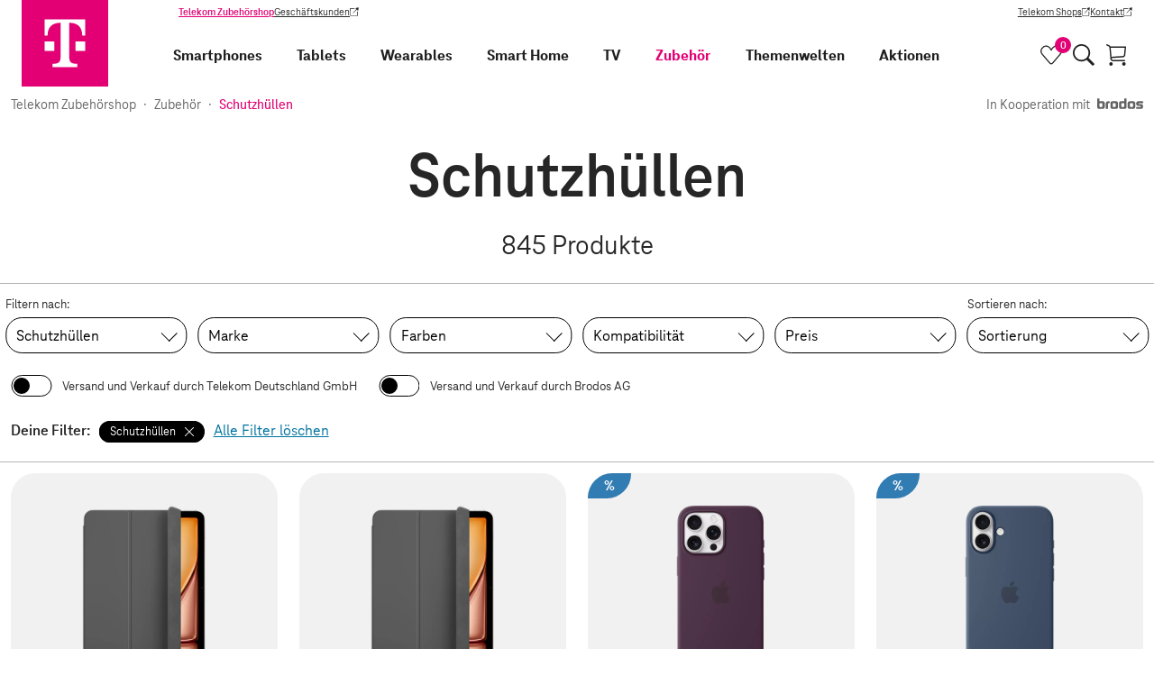

--- FILE ---
content_type: text/html;charset=UTF-8
request_url: https://shop.telekom.de/zubehoer/taschen-huellen
body_size: 73461
content:
<!DOCTYPE html>
<html lang="de" >
  <head>
    <script>
      window.addEventListener(
        'error',
        function (e) {
          try {
            var CACHE_SIZE = 10;
            var tagName = e.target.tagName && e.target.tagName.toUpperCase();
            var url = e.target.src;
            if (tagName === 'SCRIPT' && url) {
              var storage =
                typeof navigator !== 'undefined' &&
                navigator.cookieEnabled &&
                typeof localStorage !== 'undefined' &&
                localStorage !== null
                  ? localStorage
                  : { __noSuchMethod__: function () {} };
              var brokenScriptsCache = JSON.parse(storage.getItem('brokenScriptsCache') || '[]');

              if (url.match(/^https?:\/\/[^\/]+\/_nuxt\/.*.js$/)) {
                if (brokenScriptsCache.indexOf(url) === -1) {
                  brokenScriptsCache.push(url);
                  storage.setItem(
                    'brokenScriptsCache',
                    JSON.stringify(
                      brokenScriptsCache.slice(
                        brokenScriptsCache.length - CACHE_SIZE,
                        brokenScriptsCache.length
                      )
                    )
                  );
                  console.error(
                    'File ' +
                    url +
                    " is not accessible, which might be the result of a deployment on the server. We'll reload the page now."
                  );
                  window.location.reload();
                } else {
                  console.error(
                    'File ' +
                    url +
                    ' is not accessible, but we will not reload the page as the file has already triggered a reload'
                  );
                }
              }
            }
          } catch (error) {
            console.error(error);
          }
        },
        true
      );
    </script>
    <meta charset="utf-8">
<meta name="viewport" content="width=device-width, initial-scale=1">
<title>Schutzhüllen | Telekom Zubehörshop</title>
<link rel="preconnect" href="https://ebs10.telekom.de" crossorigin="anonymous">
<link rel="preconnect" href="https://tags-eu.tiqcdn.com" crossorigin="anonymous">
<link rel="preconnect" href="//egs-cdn.telekom-dienste.de" crossorigin="anonymous">
<meta name="format-detection" content="telephone=no">
<meta name="google-site-verification" content="Fv9wQ1wDPQTJLA1vfrrRnih9CIf7cTqTYkErsCt1UBU">
<meta name="facebook-domain-verification" content="ys0r7mfqhbtqh7f7rti9dgxefd9t96">
<link rel="preload" href="https://tags-eu.tiqcdn.com/utag/telekom/mshop/prod/utag.js" as="script">
<link rel="icon" type="image/x-icon" href="//egs-cdn.telekom-dienste.de/favicon.ico">
<link rel="canonical" href="https://shop.telekom.de/zubehoer/taschen-huellen">
<meta name="robots" content="index, follow">
<meta name="description" content="Entdecke unsere Produkte aus der Kategorie Schutzhüllen. Große Auswahl ✓ Schnelle Lieferzeiten ✓ Jetzt bestellen!">
<meta property="og:url" content="https://shop.telekom.de/zubehoer/taschen-huellen">
<meta property="og:title" content="Schutzhüllen">
<meta property="og:type" content="website">
<meta property="og:description" content="Entdecke unsere Produkte aus der Kategorie Schutzhüllen. Große Auswahl ✓ Schnelle Lieferzeiten ✓ Jetzt bestellen!">
<meta name="sitemap:title" content="Schutzhüllen">
<meta name="nexus:title" content="Schutzhüllen">
<meta name="nexus:description" content="Entdecke unsere Produkte aus der Kategorie Schutzhüllen. Große Auswahl ✓ Schnelle Lieferzeiten ✓ Jetzt bestellen!">
<link rel="next" href="https://shop.telekom.de/zubehoer/taschen-huellen/seite-2">
<script type="application/ld+json">{"@context":"https://schema.org/","@type":"FAQPage","mainEntity":[{"@type":"Question","name":"Welche Handy Schutzhülle ist die richtige für mich?","acceptedAnswer":{"@type":"Answer","text":"\u003Cp>Für welche Variante einer Schutzhülle Sie sich entscheiden, hängt auch immer etwas von Ihren Vorlieben und Bedürfnissen ab. Die gängigsten Modelle sind die folgenden:\u003C/p>\u003Cul>\u003Cli>\u003Cstrong>Hardcases:\u003C/strong> Sie bestehen aus Silikon oder Plastik und werden mit Klickbefestigungen angebracht.\u003C/li>\u003Cli>\u003Cstrong>Handytaschen:\u003C/strong> Diese bedecken zusätzlich das Display des Smartphones und bieten diesem Rundumschutz.\u003C/li>\u003Cli>\u003Cstrong>Flipcases:\u003C/strong> Hierbei handelt es sich um Schutzhüllen zum Aufklappen. Sie vereinen die Vorteile von Hardcases und Handytaschen.\u003C/li>\u003C/ul>"}},{"@type":"Question","name":"Schutzhülle für das Tablet: Was ist der Unterschied zwischen einem Book-Cover und einem Flip-Cover?","acceptedAnswer":{"@type":"Answer","text":"Es gibt verschiedene Möglichkeiten, Ihr Tablet vor Beschädigungen zu schützen. Ein Backcover bewahrt die Rückseite des Gerätes vor Kratzern oder Schäden. Ein Flip-Cover ist eine stabile Bildschirmabdeckung, mit der Sie einen Ständer für das Gerät formen können. Die Hülle lässt sich falten und knicken. Ein Book-Cover hingegen funktioniert wie ein Buchdeckel und bedeckt den Bildschirm."}},{"@type":"Question","name":"Aus welchen Materialien bestehen Schutzhüllen für das Handy?","acceptedAnswer":{"@type":"Answer","text":"Ein wichtiger Bestandteil der passenden Hülle für das Smartphone ist das Material, aus dem die jeweilige Gehäuseschale besteht. Zu den häufigsten zählen Schutzhüllen aus Kunststoff, Hartgummi und Silikon. Je nach Vorlieben sind sie mehr oder weniger flexibel und schützen Ihr Smartphone vor Beschädigungen, Kratzern und Verschmutzungen."}}]}</script><link rel="modulepreload" as="script" crossorigin href="//egs-cdn.telekom-dienste.de/_nuxt/client-D43kpVs1.js"><link rel="preload" as="font" type="font/woff2" fetchpriority="high" href="//egs-cdn.telekom-dienste.de/_nuxt/teleneo-variable-D66ETUgz.woff2"><link rel="prefetch" as="style" crossorigin href="//egs-cdn.telekom-dienste.de/_nuxt/a-good-company-BOrks7-7.css"><link rel="stylesheet" as="style" crossorigin href="//egs-cdn.telekom-dienste.de/_nuxt/add-to-cart-button-container-Bekmbnn7.css"><link rel="prefetch" as="script" crossorigin href="//egs-cdn.telekom-dienste.de/_nuxt/a-good-company-CloxlpQA.js"><link rel="prefetch" as="script" crossorigin href="//egs-cdn.telekom-dienste.de/_nuxt/asyncData-r38rxWxd.js"><link rel="prefetch" as="script" crossorigin href="//egs-cdn.telekom-dienste.de/_nuxt/td-longtail-vue-components46-hbRnsYb_.js"><link rel="prefetch" as="script" crossorigin href="//egs-cdn.telekom-dienste.de/_nuxt/td-longtail-vue-components94-CwWhW6rb.js"><link rel="prefetch" as="script" crossorigin href="//egs-cdn.telekom-dienste.de/_nuxt/td-longtail-vue-components81-Bi0G9OUR.js"><link rel="prefetch" as="script" crossorigin href="//egs-cdn.telekom-dienste.de/_nuxt/td-longtail-vue-components20-DQcPARUH.js"><link rel="prefetch" as="script" crossorigin href="//egs-cdn.telekom-dienste.de/_nuxt/cdn-image-C1-hjqHI.js"><link rel="prefetch" as="script" crossorigin href="//egs-cdn.telekom-dienste.de/_nuxt/add-to-cart-button-container-BeCIgbpn.js"><link rel="prefetch" as="script" crossorigin href="//egs-cdn.telekom-dienste.de/_nuxt/base-CX6dNqi7.js"><link rel="prefetch" as="script" crossorigin href="//egs-cdn.telekom-dienste.de/_nuxt/brand-6md9QiTe.js"><link rel="stylesheet" as="style" crossorigin href="//egs-cdn.telekom-dienste.de/_nuxt/index-CH6ZtVyO.css"><link rel="stylesheet" as="style" crossorigin href="//egs-cdn.telekom-dienste.de/_nuxt/breadcrumb-Dx2671Ax.css"><link rel="prefetch" as="script" crossorigin href="//egs-cdn.telekom-dienste.de/_nuxt/index-lKc1FO1B.js"><link rel="prefetch" as="script" crossorigin href="//egs-cdn.telekom-dienste.de/_nuxt/single-level-breadcrumb-D1HRWrPw.js"><link rel="prefetch" as="script" crossorigin href="//egs-cdn.telekom-dienste.de/_nuxt/breadcrumb-BB0aHF58.js"><link rel="stylesheet" as="style" crossorigin href="//egs-cdn.telekom-dienste.de/_nuxt/offer-tile-container-0HTQqWFg.css"><link rel="prefetch" as="script" crossorigin href="//egs-cdn.telekom-dienste.de/_nuxt/td-longtail-vue-components76-C9nh2PQk.js"><link rel="prefetch" as="script" crossorigin href="//egs-cdn.telekom-dienste.de/_nuxt/td-longtail-vue-components34-D0ynifd-.js"><link rel="prefetch" as="script" crossorigin href="//egs-cdn.telekom-dienste.de/_nuxt/offer-tiles-container-f2TLRG7d.js"><link rel="prefetch" as="script" crossorigin href="//egs-cdn.telekom-dienste.de/_nuxt/offer-tile-container-B333F7ui.js"><link rel="prefetch" as="script" crossorigin href="//egs-cdn.telekom-dienste.de/_nuxt/discount-C7a3HdKu.js"><link rel="prefetch" as="script" crossorigin href="//egs-cdn.telekom-dienste.de/_nuxt/td-longtail-vue-components87-CtjJwePF.js"><link rel="stylesheet" as="style" crossorigin href="//egs-cdn.telekom-dienste.de/_nuxt/index-nhPloF0O.css"><link rel="prefetch" as="script" crossorigin href="//egs-cdn.telekom-dienste.de/_nuxt/index-DADbkGiG.js"><link rel="prefetch" as="script" crossorigin href="//egs-cdn.telekom-dienste.de/_nuxt/scroll-animation-BmAviw9m.js"><link rel="prefetch" as="script" crossorigin href="//egs-cdn.telekom-dienste.de/_nuxt/td-longtail-vue-components61-DKlofaIz.js"><link rel="prefetch" as="style" crossorigin href="//egs-cdn.telekom-dienste.de/_nuxt/telekom-logo-CyVplkNK.css"><link rel="stylesheet" as="style" crossorigin href="//egs-cdn.telekom-dienste.de/_nuxt/draggable-scroller-BjW-zmdj.css"><link rel="prefetch" as="script" crossorigin href="//egs-cdn.telekom-dienste.de/_nuxt/td-longtail-vue-components21-BO7BN4iQ.js"><link rel="prefetch" as="script" crossorigin href="//egs-cdn.telekom-dienste.de/_nuxt/telekom-logo-DQZ1dMLi.js"><link rel="prefetch" as="script" crossorigin href="//egs-cdn.telekom-dienste.de/_nuxt/draggable-scroller-CtPAyBHH.js"><link rel="prefetch" as="script" crossorigin href="//egs-cdn.telekom-dienste.de/_nuxt/td-longtail-vue-components11-C_o2fiw8.js"><link rel="stylesheet" as="style" crossorigin href="//egs-cdn.telekom-dienste.de/_nuxt/index-Bjey3YfL.css"><link rel="prefetch" as="script" crossorigin href="//egs-cdn.telekom-dienste.de/_nuxt/index-BaZC6e-K.js"><link rel="stylesheet" as="style" crossorigin href="//egs-cdn.telekom-dienste.de/_nuxt/filter-accordion-BVWecpCj.css"><link rel="prefetch" as="script" crossorigin href="//egs-cdn.telekom-dienste.de/_nuxt/filter-accordion-C2BILnot.js"><link rel="prefetch" as="script" crossorigin href="//egs-cdn.telekom-dienste.de/_nuxt/td-longtail-vue-components16-HWpA4_wu.js"><link rel="stylesheet" as="style" crossorigin href="//egs-cdn.telekom-dienste.de/_nuxt/promotion-badge-DPSM7Gra.css"><link rel="prefetch" as="script" crossorigin href="//egs-cdn.telekom-dienste.de/_nuxt/promotion-badge-BCtGW3Xa.js"><link rel="prefetch" as="script" crossorigin href="//egs-cdn.telekom-dienste.de/_nuxt/price-a0ZoL2-q.js"><link rel="stylesheet" as="style" crossorigin href="//egs-cdn.telekom-dienste.de/_nuxt/index-D5uHUkBn.css"><link rel="stylesheet" as="style" crossorigin href="//egs-cdn.telekom-dienste.de/_nuxt/image-gallery-container-DP__Z4qZ.css"><link rel="prefetch" as="script" crossorigin href="//egs-cdn.telekom-dienste.de/_nuxt/index-BPXlchBG.js"><link rel="prefetch" as="script" crossorigin href="//egs-cdn.telekom-dienste.de/_nuxt/image-gallery-container-D4NeNo1c.js"><link rel="prefetch" as="style" crossorigin href="//egs-cdn.telekom-dienste.de/_nuxt/smarte-gemuetlichkeit-CnOserHF.css"><link rel="prefetch" as="script" crossorigin href="//egs-cdn.telekom-dienste.de/_nuxt/smarte-gemuetlichkeit-D0Vt30Kb.js"><link rel="prefetch" as="script" crossorigin href="//egs-cdn.telekom-dienste.de/_nuxt/td-longtail-vue-components42-FudHf41s.js"><link rel="prefetch" as="style" crossorigin href="//egs-cdn.telekom-dienste.de/_nuxt/themenwelten-BzVQfbUQ.css"><link rel="prefetch" as="script" crossorigin href="//egs-cdn.telekom-dienste.de/_nuxt/themenwelten-BZq7Nhs3.js"><link rel="prefetch" as="script" crossorigin href="//egs-cdn.telekom-dienste.de/_nuxt/td-longtail-vue-components24-KsOyUrm5.js"><link rel="prefetch" as="style" crossorigin href="//egs-cdn.telekom-dienste.de/_nuxt/order-items-B2iuxcri.css"><link rel="prefetch" as="script" crossorigin href="//egs-cdn.telekom-dienste.de/_nuxt/order-items-DD6y0lK_.js"><link rel="prefetch" as="script" crossorigin href="//egs-cdn.telekom-dienste.de/_nuxt/providers-8i9K5ple.js"><link rel="prefetch" as="script" crossorigin href="//egs-cdn.telekom-dienste.de/_nuxt/circle-close-type-standard-DbR__jnw.js"><link rel="prefetch" as="style" crossorigin href="//egs-cdn.telekom-dienste.de/_nuxt/payment-process-overview-CNJIgbFs.css"><link rel="prefetch" as="script" crossorigin href="//egs-cdn.telekom-dienste.de/_nuxt/payment-process-overview-DyBp9DLx.js"><link rel="prefetch" as="script" crossorigin href="//egs-cdn.telekom-dienste.de/_nuxt/paypal-express-checkout-button-DpMRmlZj.js"><link rel="stylesheet" as="style" crossorigin href="//egs-cdn.telekom-dienste.de/_nuxt/index-DGG_w5I7.css"><link rel="prefetch" as="style" crossorigin href="//egs-cdn.telekom-dienste.de/_nuxt/square-badge-DkOw_JXs.css"><link rel="prefetch" as="script" crossorigin href="//egs-cdn.telekom-dienste.de/_nuxt/index-CywhD3gv.js"><link rel="prefetch" as="script" crossorigin href="//egs-cdn.telekom-dienste.de/_nuxt/square-badge-CNmNPArB.js"><link rel="prefetch" as="script" crossorigin href="//egs-cdn.telekom-dienste.de/_nuxt/template-C0XkPrIK.js"><link rel="stylesheet" as="style" crossorigin href="//egs-cdn.telekom-dienste.de/_nuxt/product-details-D_t-EZu7.css"><link rel="prefetch" as="script" crossorigin href="//egs-cdn.telekom-dienste.de/_nuxt/product-details-D-Qj1z39.js"><link rel="stylesheet" as="style" crossorigin href="//egs-cdn.telekom-dienste.de/_nuxt/shop-list-D_1S4S4G.css"><link rel="prefetch" as="script" crossorigin href="//egs-cdn.telekom-dienste.de/_nuxt/shop-list-Bei03MYv.js"><link rel="stylesheet" as="style" crossorigin href="//egs-cdn.telekom-dienste.de/_nuxt/navigation-item-FnvGzAIz.css"><link rel="prefetch" as="script" crossorigin href="//egs-cdn.telekom-dienste.de/_nuxt/navigation-item-Xam5hcIE.js"><link rel="stylesheet" href="//egs-cdn.telekom-dienste.de/_nuxt/client-BhLm-vW9.css" crossorigin>
  </head>

<body >
    <div data-server-rendered="true" id="__nuxt"><!----><div id="__layout"><div class="layout" data-v-e9c3e459><a data-tealium-rel="content.button.zum-hauptinhalt-springen" href="#main-content" class="layout__skip-link link-button btn btn--secondary" data-v-2471f613 data-v-e9c3e459> Zum Hauptinhalt springen </a><header class="page-header" data-v-6cd8b64d data-v-e9c3e459><nav class="mainnav" data-v-fb0ea521 data-v-6cd8b64d><div class="mainnav__wrapper" data-v-fb0ea521><div class="mainnav__logo-wrapper" data-v-fb0ea521><a href="/" data-tealium-rel="navi-top.image.logo" title="Zur Startseite" class="mainnav__logo nuxt-link-active" data-v-fb0ea521><svg viewBox="0 0 60 60" aria-label="Telekom Logo" data-v-fb0ea521><path fill="#e20074" d="M0 0h60v60H0z"></path><path d="M22.67 35.28H16v-6.6h6.67v6.6ZM16 13.5v11.22h2v-.33c0-5.28 3-8.58 8.67-8.58H27v23.76c0 3.3-1.33 4.62-4.67 4.62h-1v2.31h17.33v-2.31h-1c-3.33 0-4.67-1.32-4.67-4.62V15.81h.33c5.67 0 8.67 3.3 8.67 8.58v.33h2V13.5H16Zm21.33 21.78H44v-6.6h-6.67v6.6Z" fill="#fff"></path></svg></a></div><div class="mainnav__desktop-menus" data-v-fb0ea521><div class="customer-navigation" data-v-4f95ce4d data-v-fb0ea521><div class="customer-navigation__links" data-v-4f95ce4d><a href="/" data-tealium-rel="content.button.telekom-zubehoershop" class="customer-navigation__link text--primary text--bold nuxt-link-active link-button btn btn--text btn--text-neutral" data-v-2471f613 data-v-4f95ce4d> Telekom Zubehörshop </a><a href="https://geschaeftskunden.telekom.de/" target="_blank" data-tealium-rel="content.button.geschaeftskunden" rel="noopener" class="customer-navigation__link link-button btn btn--text btn--text-neutral link--external" data-v-2471f613 data-v-4f95ce4d> Geschäftskunden <span class="sr-only" data-v-2471f613>(Wird in einem neuen Tab geöffnet)</span></a></div><div class="customer-navigation__links" data-v-4f95ce4d><a href="https://www.telekom.de/telekom-shops" target="_blank" data-tealium-rel="content.button.telekom-shops" rel="noopener" class="customer-navigation__link link-button btn btn--text btn--text-neutral link--external" data-v-2471f613 data-v-4f95ce4d> Telekom Shops <span class="sr-only" data-v-2471f613>(Wird in einem neuen Tab geöffnet)</span></a><a href="https://www.telekom.de/kontakt" target="_blank" data-tealium-rel="content.button.kontakt" rel="noopener" class="customer-navigation__link link-button btn btn--text btn--text-neutral link--external" data-v-2471f613 data-v-4f95ce4d> Kontakt <span class="sr-only" data-v-2471f613>(Wird in einem neuen Tab geöffnet)</span></a></div></div><div class="mainnav__inner-menus" data-v-fb0ea521><div id="primary-navigation" class="primary-navigation" data-v-487501ff data-v-fb0ea521><div class="primary-navigation__tabs" data-v-487501ff><span class="primary-navigation__tab-entry primary-navigation__tab-entry--active" data-v-487501ff> Privatkunden </span><a href="https://geschaeftskunden.telekom.de/" target="_blank" data-tealium-rel="content.button.geschaeftskunden" rel="noopener" class="primary-navigation__tab-entry link-button btn btn--text btn--text-neutral link--external" data-v-2471f613 data-v-487501ff> Geschäftskunden <span class="sr-only" data-v-2471f613>(Wird in einem neuen Tab geöffnet)</span></a></div><div class="primary-navigation__navigation-items-wrapper" data-v-487501ff><div class="main-navigation-item main-navigation-item--expandable main-navigation-item--smartphones" data-v-64cc864d data-v-19970691 data-v-487501ff><a href="/smartphones-und-handys/smartphones" data-tealium-rel="navi-top.text.smartphones" rel="" target="_self" title="Smartphones" exact="" class="main-navigation-item__link link-button btn btn--no-style main-navigation-item__link--big" data-v-2471f613 data-v-64cc864d> Smartphones </a><button aria-label="Smartphones, Menu öffnen" aria-expanded="false" class="main-navigation-item__icon-button btn btn--no-style" data-v-64cc864d><span no-styling="" tag="span" class="arrow main-navigation-item__icon main-navigation-item__icon--right arrow--right " data-v-922b0547 data-v-64cc864d></span></button><div class="main-navigation-item__icon-button main-navigation-item__icon-button--desktop" data-v-64cc864d><button type="button" aria-label="Smartphones, Menu öffnen" aria-expanded="false" aria-haspopup="dialog" aria-controls="navigation-subnav-3336024" class="arrow main-navigation-item__icon main-navigation-item__icon--right link-button btn btn--no-style arrow--bottom " data-v-2471f613 data-v-922b0547 data-v-64cc864d></button></div><div id="navigation-subnav-3336024" class="main-navigation-item__subnav" data-v-64cc864d><button data-tealium-rel="content.button.zurueck" class="main-navigation-item main-navigation-item__link main-navigation-item__link--big main-navigation-item__subnav-back link-button btn btn--no-style" data-v-2471f613 data-v-64cc864d><span no-styling="" tag="span" class="arrow main-navigation-item__icon arrow--left " data-v-922b0547 data-v-64cc864d></span> Zurück </button><div class="main-navigation-item__subnav-container" data-v-64cc864d><div class="main-navigation-item__subnav-wrapper" data-v-64cc864d><div class="navigation-item__subnav-list" data-v-64cc864d data-v-19970691><div class="subnav-list" data-v-642b4b7a data-v-19970691><div class="subnav-list__heading" data-v-642b4b7a> Kategorien </div><div class="subnav-list__container" data-v-642b4b7a><div class="main-navigation-item subnav-list__item main-navigation-item--smartphone-zubehoer" data-v-64cc864d data-v-19970691 data-v-642b4b7a><a href="/smartphones-und-handys/smartphone-zubehoer" data-tealium-rel="navi-top.text.smartphone-zubehoer" rel="" target="_self" title="Smartphone Zubehör" exact="" class="main-navigation-item__link link-button btn btn--no-style" data-v-2471f613 data-v-64cc864d> Smartphone Zubehör </a><!----><!----><!----></div><div class="main-navigation-item subnav-list__item main-navigation-item--smartphones" data-v-64cc864d data-v-19970691 data-v-642b4b7a><a href="/smartphones-und-handys/smartphones" data-tealium-rel="navi-top.text.smartphones" rel="" target="_self" title="Smartphones" exact="" class="main-navigation-item__link link-button btn btn--no-style" data-v-2471f613 data-v-64cc864d> Smartphones </a><!----><!----><!----></div></div></div><div class="subnav-list" data-v-642b4b7a data-v-19970691><div class="subnav-list__heading" data-v-642b4b7a> Marken </div><div class="subnav-list__container" data-v-642b4b7a><div class="main-navigation-item subnav-list__item main-navigation-item--apple" data-v-64cc864d data-v-19970691 data-v-642b4b7a><a href="/smartphones-und-handys/smartphones/_apple" data-tealium-rel="navi-top.text.apple" rel="" target="_self" title="Apple" exact="" class="main-navigation-item__link link-button btn btn--no-style" data-v-2471f613 data-v-64cc864d> Apple </a><!----><!----><!----></div><div class="main-navigation-item subnav-list__item main-navigation-item--asus" data-v-64cc864d data-v-19970691 data-v-642b4b7a><a href="/smartphones-und-handys/smartphones/_asus" data-tealium-rel="navi-top.text.asus" rel="" target="_self" title="ASUS" exact="" class="main-navigation-item__link link-button btn btn--no-style" data-v-2471f613 data-v-64cc864d> ASUS </a><!----><!----><!----></div><div class="main-navigation-item subnav-list__item main-navigation-item--crosscall" data-v-64cc864d data-v-19970691 data-v-642b4b7a><a href="/smartphones-und-handys/smartphones/_crosscall" data-tealium-rel="navi-top.text.crosscall" rel="" target="_self" title="Crosscall" exact="" class="main-navigation-item__link link-button btn btn--no-style" data-v-2471f613 data-v-64cc864d> Crosscall </a><!----><!----><!----></div><div class="main-navigation-item subnav-list__item main-navigation-item--fairphone" data-v-64cc864d data-v-19970691 data-v-642b4b7a><a href="/smartphones-und-handys/smartphones/_fairphone" data-tealium-rel="navi-top.text.fairphone" rel="" target="_self" title="Fairphone" exact="" class="main-navigation-item__link link-button btn btn--no-style" data-v-2471f613 data-v-64cc864d> Fairphone </a><!----><!----><!----></div><div class="main-navigation-item subnav-list__item main-navigation-item--google" data-v-64cc864d data-v-19970691 data-v-642b4b7a><a href="/smartphones-und-handys/smartphones/_google" data-tealium-rel="navi-top.text.google" rel="" target="_self" title="Google" exact="" class="main-navigation-item__link link-button btn btn--no-style" data-v-2471f613 data-v-64cc864d> Google </a><!----><!----><!----></div><div class="main-navigation-item subnav-list__item main-navigation-item--hmd" data-v-64cc864d data-v-19970691 data-v-642b4b7a><a href="/smartphones-und-handys/smartphones/_hmd" data-tealium-rel="navi-top.text.hmd" rel="" target="_self" title="HMD" exact="" class="main-navigation-item__link link-button btn btn--no-style" data-v-2471f613 data-v-64cc864d> HMD </a><!----><!----><!----></div><div class="main-navigation-item subnav-list__item main-navigation-item--motorola" data-v-64cc864d data-v-19970691 data-v-642b4b7a><a href="/smartphones-und-handys/smartphones/_motorola" data-tealium-rel="navi-top.text.motorola" rel="" target="_self" title="Motorola" exact="" class="main-navigation-item__link link-button btn btn--no-style" data-v-2471f613 data-v-64cc864d> Motorola </a><!----><!----><!----></div><div class="main-navigation-item subnav-list__item main-navigation-item--nokia" data-v-64cc864d data-v-19970691 data-v-642b4b7a><a href="/smartphones-und-handys/smartphones/_nokia" data-tealium-rel="navi-top.text.nokia" rel="" target="_self" title="Nokia" exact="" class="main-navigation-item__link link-button btn btn--no-style" data-v-2471f613 data-v-64cc864d> Nokia </a><!----><!----><!----></div><div class="main-navigation-item subnav-list__item main-navigation-item--nothing" data-v-64cc864d data-v-19970691 data-v-642b4b7a><a href="/smartphones-und-handys/smartphones/_nothing" data-tealium-rel="navi-top.text.nothing" rel="" target="_self" title="Nothing" exact="" class="main-navigation-item__link link-button btn btn--no-style" data-v-2471f613 data-v-64cc864d> Nothing </a><!----><!----><!----></div><div class="main-navigation-item subnav-list__item main-navigation-item--nubia" data-v-64cc864d data-v-19970691 data-v-642b4b7a><a href="/smartphones-und-handys/smartphones/_nubia" data-tealium-rel="navi-top.text.nubia" rel="" target="_self" title="Nubia" exact="" class="main-navigation-item__link link-button btn btn--no-style" data-v-2471f613 data-v-64cc864d> Nubia </a><!----><!----><!----></div><div class="main-navigation-item subnav-list__item main-navigation-item--samsung" data-v-64cc864d data-v-19970691 data-v-642b4b7a><a href="/smartphones-und-handys/smartphones/_samsung" data-tealium-rel="navi-top.text.samsung" rel="" target="_self" title="Samsung" exact="" class="main-navigation-item__link link-button btn btn--no-style" data-v-2471f613 data-v-64cc864d> Samsung </a><!----><!----><!----></div><div class="main-navigation-item subnav-list__item main-navigation-item--sonim" data-v-64cc864d data-v-19970691 data-v-642b4b7a><a href="/smartphones-und-handys/smartphones/_sonim" data-tealium-rel="navi-top.text.sonim" rel="" target="_self" title="Sonim" exact="" class="main-navigation-item__link link-button btn btn--no-style" data-v-2471f613 data-v-64cc864d> Sonim </a><!----><!----><!----></div><div class="main-navigation-item subnav-list__item main-navigation-item--tcl" data-v-64cc864d data-v-19970691 data-v-642b4b7a><a href="/smartphones-und-handys/smartphones/_tcl" data-tealium-rel="navi-top.text.tcl" rel="" target="_self" title="TCL" exact="" class="main-navigation-item__link link-button btn btn--no-style" data-v-2471f613 data-v-64cc864d> TCL </a><!----><!----><!----></div><div class="main-navigation-item subnav-list__item main-navigation-item--xiaomi" data-v-64cc864d data-v-19970691 data-v-642b4b7a><a href="/smartphones-und-handys/smartphones/_xiaomi" data-tealium-rel="navi-top.text.xiaomi" rel="" target="_self" title="XIAOMI" exact="" class="main-navigation-item__link link-button btn btn--no-style" data-v-2471f613 data-v-64cc864d> XIAOMI </a><!----><!----><!----></div><div class="main-navigation-item subnav-list__item main-navigation-item--zte" data-v-64cc864d data-v-19970691 data-v-642b4b7a><a href="/smartphones-und-handys/smartphones/_zte" data-tealium-rel="navi-top.text.zte" rel="" target="_self" title="ZTE" exact="" class="main-navigation-item__link link-button btn btn--no-style" data-v-2471f613 data-v-64cc864d> ZTE </a><!----><!----><!----></div></div></div></div><!----></div></div></div></div><div class="main-navigation-item main-navigation-item--expandable main-navigation-item--tablets" data-v-64cc864d data-v-19970691 data-v-487501ff><a href="/tablets-und-zubehoer/tablets" data-tealium-rel="navi-top.text.tablets" rel="" target="_self" title="Tablets" exact="" class="main-navigation-item__link link-button btn btn--no-style main-navigation-item__link--big" data-v-2471f613 data-v-64cc864d> Tablets </a><button aria-label="Tablets, Menu öffnen" aria-expanded="false" class="main-navigation-item__icon-button btn btn--no-style" data-v-64cc864d><span no-styling="" tag="span" class="arrow main-navigation-item__icon main-navigation-item__icon--right arrow--right " data-v-922b0547 data-v-64cc864d></span></button><div class="main-navigation-item__icon-button main-navigation-item__icon-button--desktop" data-v-64cc864d><button type="button" aria-label="Tablets, Menu öffnen" aria-expanded="false" aria-haspopup="dialog" aria-controls="navigation-subnav-3336042" class="arrow main-navigation-item__icon main-navigation-item__icon--right link-button btn btn--no-style arrow--bottom " data-v-2471f613 data-v-922b0547 data-v-64cc864d></button></div><div id="navigation-subnav-3336042" class="main-navigation-item__subnav" data-v-64cc864d><button data-tealium-rel="content.button.zurueck" class="main-navigation-item main-navigation-item__link main-navigation-item__link--big main-navigation-item__subnav-back link-button btn btn--no-style" data-v-2471f613 data-v-64cc864d><span no-styling="" tag="span" class="arrow main-navigation-item__icon arrow--left " data-v-922b0547 data-v-64cc864d></span> Zurück </button><div class="main-navigation-item__subnav-container" data-v-64cc864d><div class="main-navigation-item__subnav-wrapper" data-v-64cc864d><div class="navigation-item__subnav-list" data-v-64cc864d data-v-19970691><div class="subnav-list" data-v-642b4b7a data-v-19970691><div class="subnav-list__heading" data-v-642b4b7a> Kategorien </div><div class="subnav-list__container" data-v-642b4b7a><div class="main-navigation-item subnav-list__item main-navigation-item--tablet-zubehoer" data-v-64cc864d data-v-19970691 data-v-642b4b7a><a href="/tablets-und-zubehoer/tablet-zubehoer" data-tealium-rel="navi-top.text.tablet-zubehoer" rel="" target="_self" title="Tablet-Zubehör" exact="" class="main-navigation-item__link link-button btn btn--no-style" data-v-2471f613 data-v-64cc864d> Tablet-Zubehör </a><!----><!----><!----></div><div class="main-navigation-item subnav-list__item main-navigation-item--tablets" data-v-64cc864d data-v-19970691 data-v-642b4b7a><a href="/tablets-und-zubehoer/tablets" data-tealium-rel="navi-top.text.tablets" rel="" target="_self" title="Tablets" exact="" class="main-navigation-item__link link-button btn btn--no-style" data-v-2471f613 data-v-64cc864d> Tablets </a><!----><!----><!----></div></div></div><div class="subnav-list" data-v-642b4b7a data-v-19970691><div class="subnav-list__heading" data-v-642b4b7a> Marken </div><div class="subnav-list__container" data-v-642b4b7a><div class="main-navigation-item subnav-list__item main-navigation-item--apple" data-v-64cc864d data-v-19970691 data-v-642b4b7a><a href="/tablets-und-zubehoer/tablets/_apple" data-tealium-rel="navi-top.text.apple" rel="" target="_self" title="Apple" exact="" class="main-navigation-item__link link-button btn btn--no-style" data-v-2471f613 data-v-64cc864d> Apple </a><!----><!----><!----></div><div class="main-navigation-item subnav-list__item main-navigation-item--crosscall" data-v-64cc864d data-v-19970691 data-v-642b4b7a><a href="/tablets-und-zubehoer/tablets/_crosscall" data-tealium-rel="navi-top.text.crosscall" rel="" target="_self" title="Crosscall" exact="" class="main-navigation-item__link link-button btn btn--no-style" data-v-2471f613 data-v-64cc864d> Crosscall </a><!----><!----><!----></div><div class="main-navigation-item subnav-list__item main-navigation-item--denver" data-v-64cc864d data-v-19970691 data-v-642b4b7a><a href="/tablets-und-zubehoer/tablets/_denver" data-tealium-rel="navi-top.text.denver" rel="" target="_self" title="Denver" exact="" class="main-navigation-item__link link-button btn btn--no-style" data-v-2471f613 data-v-64cc864d> Denver </a><!----><!----><!----></div><div class="main-navigation-item subnav-list__item main-navigation-item--samsung" data-v-64cc864d data-v-19970691 data-v-642b4b7a><a href="/tablets-und-zubehoer/tablets/_samsung" data-tealium-rel="navi-top.text.samsung" rel="" target="_self" title="Samsung" exact="" class="main-navigation-item__link link-button btn btn--no-style" data-v-2471f613 data-v-64cc864d> Samsung </a><!----><!----><!----></div><div class="main-navigation-item subnav-list__item main-navigation-item--telekom" data-v-64cc864d data-v-19970691 data-v-642b4b7a><a href="/tablets-und-zubehoer/tablets/_telekom" data-tealium-rel="navi-top.text.telekom" rel="" target="_self" title="Telekom" exact="" class="main-navigation-item__link link-button btn btn--no-style" data-v-2471f613 data-v-64cc864d> Telekom </a><!----><!----><!----></div><div class="main-navigation-item subnav-list__item main-navigation-item--xiaomi" data-v-64cc864d data-v-19970691 data-v-642b4b7a><a href="/tablets-und-zubehoer/tablets/_xiaomi" data-tealium-rel="navi-top.text.xiaomi" rel="" target="_self" title="XIAOMI" exact="" class="main-navigation-item__link link-button btn btn--no-style" data-v-2471f613 data-v-64cc864d> XIAOMI </a><!----><!----><!----></div></div></div></div><!----></div></div></div></div><div class="main-navigation-item main-navigation-item--expandable main-navigation-item--wearables" data-v-64cc864d data-v-19970691 data-v-487501ff><a href="/wearables" data-tealium-rel="navi-top.text.wearables" rel="" target="_self" title="Wearables" exact="" class="main-navigation-item__link link-button btn btn--no-style main-navigation-item__link--big" data-v-2471f613 data-v-64cc864d> Wearables </a><button aria-label="Wearables, Menu öffnen" aria-expanded="false" class="main-navigation-item__icon-button btn btn--no-style" data-v-64cc864d><span no-styling="" tag="span" class="arrow main-navigation-item__icon main-navigation-item__icon--right arrow--right " data-v-922b0547 data-v-64cc864d></span></button><div class="main-navigation-item__icon-button main-navigation-item__icon-button--desktop" data-v-64cc864d><button type="button" aria-label="Wearables, Menu öffnen" aria-expanded="false" aria-haspopup="dialog" aria-controls="navigation-subnav-3336051" class="arrow main-navigation-item__icon main-navigation-item__icon--right link-button btn btn--no-style arrow--bottom " data-v-2471f613 data-v-922b0547 data-v-64cc864d></button></div><div id="navigation-subnav-3336051" class="main-navigation-item__subnav" data-v-64cc864d><button data-tealium-rel="content.button.zurueck" class="main-navigation-item main-navigation-item__link main-navigation-item__link--big main-navigation-item__subnav-back link-button btn btn--no-style" data-v-2471f613 data-v-64cc864d><span no-styling="" tag="span" class="arrow main-navigation-item__icon arrow--left " data-v-922b0547 data-v-64cc864d></span> Zurück </button><div class="main-navigation-item__subnav-container" data-v-64cc864d><div class="main-navigation-item__subnav-wrapper main-navigation-item__subnav-wrapper--single-level" data-v-64cc864d><div class="navigation-item__subnav-list" data-v-64cc864d data-v-19970691><div class="subnav-list subnav-list--expanded" data-v-642b4b7a data-v-19970691><!----><div class="subnav-list__container" data-v-642b4b7a><div class="main-navigation-item subnav-list__item main-navigation-item--fitnesstracker" data-v-64cc864d data-v-19970691 data-v-642b4b7a><a href="/wearables/fitnesstracker" data-tealium-rel="navi-top.text.fitnesstracker" rel="" target="_self" title="Fitnesstracker" exact="" class="main-navigation-item__link link-button btn btn--no-style" data-v-2471f613 data-v-64cc864d> Fitnesstracker </a><!----><!----><!----></div><div class="main-navigation-item subnav-list__item main-navigation-item--smartwatches" data-v-64cc864d data-v-19970691 data-v-642b4b7a><a href="/wearables/smartwatches" data-tealium-rel="navi-top.text.smartwatches" rel="" target="_self" title="Smartwatches" exact="" class="main-navigation-item__link link-button btn btn--no-style" data-v-2471f613 data-v-64cc864d> Smartwatches </a><!----><!----><!----></div><div class="main-navigation-item subnav-list__item main-navigation-item--smartwatches-zubehoer" data-v-64cc864d data-v-19970691 data-v-642b4b7a><a href="/wearables/smartwatch-zubehoer" data-tealium-rel="navi-top.text.smartwatches-zubehoer" rel="" target="_self" title="Smartwatches Zubehör" exact="" class="main-navigation-item__link link-button btn btn--no-style" data-v-2471f613 data-v-64cc864d> Smartwatches Zubehör </a><!----><!----><!----></div></div></div><!----></div><!----></div></div></div></div><div class="main-navigation-item main-navigation-item--expandable main-navigation-item--smart-home" data-v-64cc864d data-v-19970691 data-v-487501ff><a href="/smart-home" data-tealium-rel="navi-top.text.smart-home" rel="" target="_self" title="Smart Home" exact="" class="main-navigation-item__link link-button btn btn--no-style main-navigation-item__link--big" data-v-2471f613 data-v-64cc864d> Smart Home </a><button aria-label="Smart Home, Menu öffnen" aria-expanded="false" class="main-navigation-item__icon-button btn btn--no-style" data-v-64cc864d><span no-styling="" tag="span" class="arrow main-navigation-item__icon main-navigation-item__icon--right arrow--right " data-v-922b0547 data-v-64cc864d></span></button><div class="main-navigation-item__icon-button main-navigation-item__icon-button--desktop" data-v-64cc864d><button type="button" aria-label="Smart Home, Menu öffnen" aria-expanded="false" aria-haspopup="dialog" aria-controls="navigation-subnav-3336055" class="arrow main-navigation-item__icon main-navigation-item__icon--right link-button btn btn--no-style arrow--bottom " data-v-2471f613 data-v-922b0547 data-v-64cc864d></button></div><div id="navigation-subnav-3336055" class="main-navigation-item__subnav" data-v-64cc864d><button data-tealium-rel="content.button.zurueck" class="main-navigation-item main-navigation-item__link main-navigation-item__link--big main-navigation-item__subnav-back link-button btn btn--no-style" data-v-2471f613 data-v-64cc864d><span no-styling="" tag="span" class="arrow main-navigation-item__icon arrow--left " data-v-922b0547 data-v-64cc864d></span> Zurück </button><div class="main-navigation-item__subnav-container" data-v-64cc864d><div class="main-navigation-item__subnav-wrapper main-navigation-item__subnav-wrapper--single-level" data-v-64cc864d><div class="navigation-item__subnav-list" data-v-64cc864d data-v-19970691><div class="subnav-list subnav-list--expanded" data-v-642b4b7a data-v-19970691><!----><div class="subnav-list__container" data-v-642b4b7a><div class="main-navigation-item subnav-list__item main-navigation-item--beleuchtung" data-v-64cc864d data-v-19970691 data-v-642b4b7a><a href="/smart-home/beleuchtung" data-tealium-rel="navi-top.text.beleuchtung" rel="" target="_self" title="Beleuchtung" exact="" class="main-navigation-item__link link-button btn btn--no-style" data-v-2471f613 data-v-64cc864d> Beleuchtung </a><!----><!----><!----></div><div class="main-navigation-item subnav-list__item main-navigation-item--bewegungsmelder" data-v-64cc864d data-v-19970691 data-v-642b4b7a><a href="/smart-home/bewegungsmelder" data-tealium-rel="navi-top.text.bewegungsmelder" rel="" target="_self" title="Bewegungsmelder" exact="" class="main-navigation-item__link link-button btn btn--no-style" data-v-2471f613 data-v-64cc864d> Bewegungsmelder </a><!----><!----><!----></div><div class="main-navigation-item subnav-list__item main-navigation-item--bundles" data-v-64cc864d data-v-19970691 data-v-642b4b7a><a href="/smart-home/bundles" data-tealium-rel="navi-top.text.bundles" rel="" target="_self" title="Bundles" exact="" class="main-navigation-item__link link-button btn btn--no-style" data-v-2471f613 data-v-64cc864d> Bundles </a><!----><!----><!----></div><div class="main-navigation-item subnav-list__item main-navigation-item--garten-und-outdoor" data-v-64cc864d data-v-19970691 data-v-642b4b7a><a href="/smart-home/garten-und-outdoor" data-tealium-rel="navi-top.text.garten-und-outdoor" rel="" target="_self" title="Garten &amp; Outdoor" exact="" class="main-navigation-item__link link-button btn btn--no-style" data-v-2471f613 data-v-64cc864d> Garten &amp; Outdoor </a><!----><!----><!----></div><div class="main-navigation-item subnav-list__item main-navigation-item--schalter-und-taster" data-v-64cc864d data-v-19970691 data-v-642b4b7a><a href="/smart-home/schalter-und-taster" data-tealium-rel="navi-top.text.schalter-und-taster" rel="" target="_self" title="Schalter &amp; Taster" exact="" class="main-navigation-item__link link-button btn btn--no-style" data-v-2471f613 data-v-64cc864d> Schalter &amp; Taster </a><!----><!----><!----></div><div class="main-navigation-item subnav-list__item main-navigation-item--smarte-steckdosen-und-stecker" data-v-64cc864d data-v-19970691 data-v-642b4b7a><a href="/smart-home/zwischenstecker" data-tealium-rel="navi-top.text.smarte-steckdosen-und-stecker" rel="" target="_self" title="Smarte Steckdosen &amp; Stecker" exact="" class="main-navigation-item__link link-button btn btn--no-style" data-v-2471f613 data-v-64cc864d> Smarte Steckdosen &amp; Stecker </a><!----><!----><!----></div><div class="main-navigation-item subnav-list__item main-navigation-item--thermostate" data-v-64cc864d data-v-19970691 data-v-642b4b7a><a href="/smart-home/thermostate" data-tealium-rel="navi-top.text.thermostate" rel="" target="_self" title="Thermostate" exact="" class="main-navigation-item__link link-button btn btn--no-style" data-v-2471f613 data-v-64cc864d> Thermostate </a><!----><!----><!----></div><div class="main-navigation-item subnav-list__item main-navigation-item--tuer-und-fensterkontakte" data-v-64cc864d data-v-19970691 data-v-642b4b7a><a href="/smart-home/tuer-fensterkontakte" data-tealium-rel="navi-top.text.tuer-und-fensterkontakte" rel="" target="_self" title="Tür-&amp; Fensterkontakte" exact="" class="main-navigation-item__link link-button btn btn--no-style" data-v-2471f613 data-v-64cc864d> Tür-&amp; Fensterkontakte </a><!----><!----><!----></div><div class="main-navigation-item subnav-list__item main-navigation-item--tuerschloesser-und-tuerklingeln" data-v-64cc864d data-v-19970691 data-v-642b4b7a><a href="/smart-home/tuerschloesser-und-tuerklingeln" data-tealium-rel="navi-top.text.tuerschloesser-und-tuerklingeln" rel="" target="_self" title="Türschlösser &amp; Türklingeln" exact="" class="main-navigation-item__link link-button btn btn--no-style" data-v-2471f613 data-v-64cc864d> Türschlösser &amp; Türklingeln </a><!----><!----><!----></div><div class="main-navigation-item subnav-list__item main-navigation-item--warnmelder" data-v-64cc864d data-v-19970691 data-v-642b4b7a><a href="/smart-home/wassermelder" data-tealium-rel="navi-top.text.warnmelder" rel="" target="_self" title="Warnmelder" exact="" class="main-navigation-item__link link-button btn btn--no-style" data-v-2471f613 data-v-64cc864d> Warnmelder </a><!----><!----><!----></div><div class="main-navigation-item subnav-list__item main-navigation-item--zentralen-und-funksticks" data-v-64cc864d data-v-19970691 data-v-642b4b7a><a href="/smart-home/zentralen-und-funksticks" data-tealium-rel="navi-top.text.zentralen-und-funksticks" rel="" target="_self" title="Zentralen &amp; Funksticks" exact="" class="main-navigation-item__link link-button btn btn--no-style" data-v-2471f613 data-v-64cc864d> Zentralen &amp; Funksticks </a><!----><!----><!----></div><div class="main-navigation-item subnav-list__item main-navigation-item--ueberwachungskameras" data-v-64cc864d data-v-19970691 data-v-642b4b7a><a href="/smart-home/kameras" data-tealium-rel="navi-top.text.ueberwachungskameras" rel="" target="_self" title="Überwachungskameras" exact="" class="main-navigation-item__link link-button btn btn--no-style" data-v-2471f613 data-v-64cc864d> Überwachungskameras </a><!----><!----><!----></div></div></div><!----></div><!----></div></div></div></div><div class="main-navigation-item main-navigation-item--expandable main-navigation-item--tv" data-v-64cc864d data-v-19970691 data-v-487501ff><a href="/tv/fernseher" data-tealium-rel="navi-top.text.tv" rel="" target="_self" title="TV" exact="" class="main-navigation-item__link link-button btn btn--no-style main-navigation-item__link--big" data-v-2471f613 data-v-64cc864d> TV </a><button aria-label="TV, Menu öffnen" aria-expanded="false" class="main-navigation-item__icon-button btn btn--no-style" data-v-64cc864d><span no-styling="" tag="span" class="arrow main-navigation-item__icon main-navigation-item__icon--right arrow--right " data-v-922b0547 data-v-64cc864d></span></button><div class="main-navigation-item__icon-button main-navigation-item__icon-button--desktop" data-v-64cc864d><button type="button" aria-label="TV, Menu öffnen" aria-expanded="false" aria-haspopup="dialog" aria-controls="navigation-subnav-3336068" class="arrow main-navigation-item__icon main-navigation-item__icon--right link-button btn btn--no-style arrow--bottom " data-v-2471f613 data-v-922b0547 data-v-64cc864d></button></div><div id="navigation-subnav-3336068" class="main-navigation-item__subnav" data-v-64cc864d><button data-tealium-rel="content.button.zurueck" class="main-navigation-item main-navigation-item__link main-navigation-item__link--big main-navigation-item__subnav-back link-button btn btn--no-style" data-v-2471f613 data-v-64cc864d><span no-styling="" tag="span" class="arrow main-navigation-item__icon arrow--left " data-v-922b0547 data-v-64cc864d></span> Zurück </button><div class="main-navigation-item__subnav-container" data-v-64cc864d><div class="main-navigation-item__subnav-wrapper main-navigation-item__subnav-wrapper--single-level" data-v-64cc864d><div class="navigation-item__subnav-list" data-v-64cc864d data-v-19970691><div class="subnav-list subnav-list--expanded" data-v-642b4b7a data-v-19970691><!----><div class="subnav-list__container" data-v-642b4b7a><div class="main-navigation-item subnav-list__item main-navigation-item--fernseher" data-v-64cc864d data-v-19970691 data-v-642b4b7a><a href="/tv/fernseher" data-tealium-rel="navi-top.text.fernseher" rel="" target="_self" title="Fernseher" exact="" class="main-navigation-item__link link-button btn btn--no-style" data-v-2471f613 data-v-64cc864d> Fernseher </a><!----><!----><!----></div><div class="main-navigation-item subnav-list__item main-navigation-item--fernseher-zubehoer" data-v-64cc864d data-v-19970691 data-v-642b4b7a><a href="/tv/tv-zubehoer" data-tealium-rel="navi-top.text.fernseher-zubehoer" rel="" target="_self" title="Fernseher-Zubehör" exact="" class="main-navigation-item__link link-button btn btn--no-style" data-v-2471f613 data-v-64cc864d> Fernseher-Zubehör </a><!----><!----><!----></div></div></div><!----></div><!----></div></div></div></div><div class="main-navigation-item main-navigation-item--expandable main-navigation-item--zubehoer" data-v-64cc864d data-v-19970691 data-v-487501ff><a href="/zubehoer" data-tealium-rel="navi-top.text.zubehoer" rel="" target="_self" title="Zubehör" exact="" class="main-navigation-item__link nuxt-link-active link-button btn btn--no-style main-navigation-item__link--big" data-v-2471f613 data-v-64cc864d> Zubehör </a><button aria-label="Zubehör, Menu öffnen" aria-expanded="false" class="main-navigation-item__icon-button btn btn--no-style" data-v-64cc864d><span no-styling="" tag="span" class="arrow main-navigation-item__icon main-navigation-item__icon--right arrow--right " data-v-922b0547 data-v-64cc864d></span></button><div class="main-navigation-item__icon-button main-navigation-item__icon-button--desktop" data-v-64cc864d><button type="button" aria-label="Zubehör, Menu öffnen" aria-expanded="false" aria-haspopup="dialog" aria-controls="navigation-subnav-3336071" class="arrow main-navigation-item__icon main-navigation-item__icon--right link-button btn btn--no-style arrow--bottom " data-v-2471f613 data-v-922b0547 data-v-64cc864d></button></div><div id="navigation-subnav-3336071" class="main-navigation-item__subnav" data-v-64cc864d><button data-tealium-rel="content.button.zurueck" class="main-navigation-item main-navigation-item__link main-navigation-item__link--big main-navigation-item__subnav-back link-button btn btn--no-style" data-v-2471f613 data-v-64cc864d><span no-styling="" tag="span" class="arrow main-navigation-item__icon arrow--left " data-v-922b0547 data-v-64cc864d></span> Zurück </button><div class="main-navigation-item__subnav-container" data-v-64cc864d><div class="main-navigation-item__subnav-wrapper main-navigation-item__subnav-wrapper--single-level" data-v-64cc864d><div class="navigation-item__subnav-list" data-v-64cc864d data-v-19970691><div class="subnav-list subnav-list--expanded" data-v-642b4b7a data-v-19970691><!----><div class="subnav-list__container" data-v-642b4b7a><div class="main-navigation-item subnav-list__item main-navigation-item--apple-original-zubehoer" data-v-64cc864d data-v-19970691 data-v-642b4b7a><a href="/zubehoer/_apple" data-tealium-rel="navi-top.text.apple-original-zubehoer" rel="" target="_self" title="Apple Original Zubehör" exact="" class="main-navigation-item__link link-button btn btn--no-style" data-v-2471f613 data-v-64cc864d> Apple Original Zubehör </a><!----><!----><!----></div><div class="main-navigation-item subnav-list__item main-navigation-item--bundles" data-v-64cc864d data-v-19970691 data-v-642b4b7a><a href="/zubehoer/bundles" data-tealium-rel="navi-top.text.bundles" rel="" target="_self" title="Bundles" exact="" class="main-navigation-item__link link-button btn btn--no-style" data-v-2471f613 data-v-64cc864d> Bundles </a><!----><!----><!----></div><div class="main-navigation-item subnav-list__item main-navigation-item--displayschutz" data-v-64cc864d data-v-19970691 data-v-642b4b7a><a href="/zubehoer/schutzfolien-schutzglaeser" data-tealium-rel="navi-top.text.displayschutz" rel="" target="_self" title="Displayschutz" exact="" class="main-navigation-item__link link-button btn btn--no-style" data-v-2471f613 data-v-64cc864d> Displayschutz </a><!----><!----><!----></div><div class="main-navigation-item subnav-list__item main-navigation-item--dockingstations-usb-hubs" data-v-64cc864d data-v-19970691 data-v-642b4b7a><a href="/zubehoer/halterungen-dockingstations" data-tealium-rel="navi-top.text.dockingstations-usb-hubs" rel="" target="_self" title="Dockingstations / USB-Hubs" exact="" class="main-navigation-item__link link-button btn btn--no-style" data-v-2471f613 data-v-64cc864d> Dockingstations / USB-Hubs </a><!----><!----><!----></div><div class="main-navigation-item subnav-list__item main-navigation-item--gaming" data-v-64cc864d data-v-19970691 data-v-642b4b7a><a href="/zubehoer/gaming" data-tealium-rel="navi-top.text.gaming" rel="" target="_self" title="Gaming" exact="" class="main-navigation-item__link link-button btn btn--no-style" data-v-2471f613 data-v-64cc864d> Gaming </a><!----><!----><!----></div><div class="main-navigation-item subnav-list__item main-navigation-item--halterung" data-v-64cc864d data-v-19970691 data-v-642b4b7a><a href="/zubehoer/halterungen" data-tealium-rel="navi-top.text.halterung" rel="" target="_self" title="Halterung" exact="" class="main-navigation-item__link link-button btn btn--no-style" data-v-2471f613 data-v-64cc864d> Halterung </a><!----><!----><!----></div><div class="main-navigation-item subnav-list__item main-navigation-item--haushaltsgeraete-und-freizeit" data-v-64cc864d data-v-19970691 data-v-642b4b7a><a href="/zubehoer/innovationen-gadgets" data-tealium-rel="navi-top.text.haushaltsgeraete-und-freizeit" rel="" target="_self" title="Haushaltsgeräte &amp; Freizeit" exact="" class="main-navigation-item__link link-button btn btn--no-style" data-v-2471f613 data-v-64cc864d> Haushaltsgeräte &amp; Freizeit </a><!----><!----><!----></div><div class="main-navigation-item subnav-list__item main-navigation-item--kopfhoerer" data-v-64cc864d data-v-19970691 data-v-642b4b7a><a href="/zubehoer/kopfhoerer" data-tealium-rel="navi-top.text.kopfhoerer" rel="" target="_self" title="Kopfhörer" exact="" class="main-navigation-item__link link-button btn btn--no-style" data-v-2471f613 data-v-64cc864d> Kopfhörer </a><!----><!----><!----></div><div class="main-navigation-item subnav-list__item main-navigation-item--ladegeraete-und-kabel" data-v-64cc864d data-v-19970691 data-v-642b4b7a><a href="/zubehoer/lader-kabel-adapter" data-tealium-rel="navi-top.text.ladegeraete-und-kabel" rel="" target="_self" title="Ladegeräte &amp; Kabel" exact="" class="main-navigation-item__link link-button btn btn--no-style" data-v-2471f613 data-v-64cc864d> Ladegeräte &amp; Kabel </a><!----><!----><!----></div><div class="main-navigation-item subnav-list__item main-navigation-item--lautsprecher" data-v-64cc864d data-v-19970691 data-v-642b4b7a><a href="/zubehoer/lautsprecher" data-tealium-rel="navi-top.text.lautsprecher" rel="" target="_self" title="Lautsprecher" exact="" class="main-navigation-item__link link-button btn btn--no-style" data-v-2471f613 data-v-64cc864d> Lautsprecher </a><!----><!----><!----></div><div class="main-navigation-item subnav-list__item main-navigation-item--netzwerkkabel-und-netzwerkdosen" data-v-64cc864d data-v-19970691 data-v-642b4b7a><a href="/zubehoer/netzwerkkabel-dosen" data-tealium-rel="navi-top.text.netzwerkkabel-und-netzwerkdosen" rel="" target="_self" title="Netzwerkkabel &amp; Netzwerkdosen" exact="" class="main-navigation-item__link link-button btn btn--no-style" data-v-2471f613 data-v-64cc864d> Netzwerkkabel &amp; Netzwerkdosen </a><!----><!----><!----></div><div class="main-navigation-item subnav-list__item main-navigation-item--powerbanks" data-v-64cc864d data-v-19970691 data-v-642b4b7a><a href="/zubehoer/powerbanks" data-tealium-rel="navi-top.text.powerbanks" rel="" target="_self" title="Powerbanks" exact="" class="main-navigation-item__link link-button btn btn--no-style" data-v-2471f613 data-v-64cc864d> Powerbanks </a><!----><!----><!----></div><div class="main-navigation-item subnav-list__item main-navigation-item--schutzhuellen" data-v-64cc864d data-v-19970691 data-v-642b4b7a><a href="/zubehoer/taschen-huellen" aria-current="page" data-tealium-rel="navi-top.text.schutzhuellen" rel="" target="_self" title="Schutzhüllen" exact="" class="main-navigation-item__link nuxt-link-exact-active nuxt-link-active link-button btn btn--no-style" data-v-2471f613 data-v-64cc864d> Schutzhüllen </a><!----><!----><!----></div><div class="main-navigation-item subnav-list__item main-navigation-item--sonstiges" data-v-64cc864d data-v-19970691 data-v-642b4b7a><a href="/zubehoer/sonstiges" data-tealium-rel="navi-top.text.sonstiges" rel="" target="_self" title="Sonstiges" exact="" class="main-navigation-item__link link-button btn btn--no-style" data-v-2471f613 data-v-64cc864d> Sonstiges </a><!----><!----><!----></div><div class="main-navigation-item subnav-list__item main-navigation-item--speichermedien" data-v-64cc864d data-v-19970691 data-v-642b4b7a><a href="/zubehoer/speichermedien" data-tealium-rel="navi-top.text.speichermedien" rel="" target="_self" title="Speichermedien" exact="" class="main-navigation-item__link link-button btn btn--no-style" data-v-2471f613 data-v-64cc864d> Speichermedien </a><!----><!----><!----></div><div class="main-navigation-item subnav-list__item main-navigation-item--surfsticks-und-router" data-v-64cc864d data-v-19970691 data-v-642b4b7a><a href="/zubehoer/surfsticks" data-tealium-rel="navi-top.text.surfsticks-und-router" rel="" target="_self" title="Surfsticks &amp; Router" exact="" class="main-navigation-item__link link-button btn btn--no-style" data-v-2471f613 data-v-64cc864d> Surfsticks &amp; Router </a><!----><!----><!----></div></div></div><!----></div><!----></div></div></div></div><div class="main-navigation-item main-navigation-item--expandable main-navigation-item--themenwelten" data-v-64cc864d data-v-19970691 data-v-487501ff><a href="/themenwelten" data-tealium-rel="navi-top.text.themenwelten" rel="" target="_self" title="Themenwelten" exact="" class="main-navigation-item__link link-button btn btn--no-style main-navigation-item__link--big" data-v-2471f613 data-v-64cc864d> Themenwelten </a><button aria-label="Themenwelten, Menu öffnen" aria-expanded="false" class="main-navigation-item__icon-button btn btn--no-style" data-v-64cc864d><span no-styling="" tag="span" class="arrow main-navigation-item__icon main-navigation-item__icon--right arrow--right " data-v-922b0547 data-v-64cc864d></span></button><div class="main-navigation-item__icon-button main-navigation-item__icon-button--desktop" data-v-64cc864d><button type="button" aria-label="Themenwelten, Menu öffnen" aria-expanded="false" aria-haspopup="dialog" aria-controls="navigation-subnav-3336088" class="arrow main-navigation-item__icon main-navigation-item__icon--right link-button btn btn--no-style arrow--bottom " data-v-2471f613 data-v-922b0547 data-v-64cc864d></button></div><div id="navigation-subnav-3336088" class="main-navigation-item__subnav" data-v-64cc864d><button data-tealium-rel="content.button.zurueck" class="main-navigation-item main-navigation-item__link main-navigation-item__link--big main-navigation-item__subnav-back link-button btn btn--no-style" data-v-2471f613 data-v-64cc864d><span no-styling="" tag="span" class="arrow main-navigation-item__icon arrow--left " data-v-922b0547 data-v-64cc864d></span> Zurück </button><div class="main-navigation-item__subnav-container" data-v-64cc864d><div class="main-navigation-item__subnav-wrapper main-navigation-item__subnav-wrapper--single-level" data-v-64cc864d><div class="navigation-item__subnav-list" data-v-64cc864d data-v-19970691><!----><div class="subnav-list subnav-list--expanded" data-v-642b4b7a data-v-19970691><!----><div class="subnav-list__container" data-v-642b4b7a><div class="main-navigation-item subnav-list__item main-navigation-item--smart-home" data-v-64cc864d data-v-19970691 data-v-642b4b7a><a href="/smart-home-entdecken" data-tealium-rel="navi-top.text.smart-home" rel="" target="_self" title="Smart Home" exact="" class="main-navigation-item__link link-button btn btn--no-style" data-v-2471f613 data-v-64cc864d> Smart Home </a><!----><!----><!----></div><div class="main-navigation-item subnav-list__item main-navigation-item--agood-company" data-v-64cc864d data-v-19970691 data-v-642b4b7a><a href="/a-good-company" data-tealium-rel="navi-top.text.agood-company" rel="" target="_self" title="agood company" exact="" class="main-navigation-item__link link-button btn btn--no-style" data-v-2471f613 data-v-64cc864d> agood company </a><!----><!----><!----></div><div class="main-navigation-item subnav-list__item main-navigation-item--xiaomi" data-v-64cc864d data-v-19970691 data-v-642b4b7a><a href="/xiaomi" data-tealium-rel="navi-top.text.xiaomi" rel="" target="_self" title="Xiaomi" exact="" class="main-navigation-item__link link-button btn btn--no-style" data-v-2471f613 data-v-64cc864d> Xiaomi </a><!----><!----><!----></div><div class="main-navigation-item subnav-list__item main-navigation-item--panzerglass" data-v-64cc864d data-v-19970691 data-v-642b4b7a><a href="/panzerglass" data-tealium-rel="navi-top.text.panzerglass" rel="" target="_self" title="PanzerGlass" exact="" class="main-navigation-item__link link-button btn btn--no-style" data-v-2471f613 data-v-64cc864d> PanzerGlass </a><!----><!----><!----></div><div class="main-navigation-item subnav-list__item main-navigation-item--samsung" data-v-64cc864d data-v-19970691 data-v-642b4b7a><a href="/samsung" data-tealium-rel="navi-top.text.samsung" rel="" target="_self" title="Samsung" exact="" class="main-navigation-item__link link-button btn btn--no-style" data-v-2471f613 data-v-64cc864d> Samsung </a><!----><!----><!----></div><div class="main-navigation-item subnav-list__item main-navigation-item--anker" data-v-64cc864d data-v-19970691 data-v-642b4b7a><a href="/anker" data-tealium-rel="navi-top.text.anker" rel="" target="_self" title="Anker" exact="" class="main-navigation-item__link link-button btn btn--no-style" data-v-2471f613 data-v-64cc864d> Anker </a><!----><!----><!----></div><div class="main-navigation-item subnav-list__item main-navigation-item--soundcore" data-v-64cc864d data-v-19970691 data-v-642b4b7a><a href="/soundcore" data-tealium-rel="navi-top.text.soundcore" rel="" target="_self" title="soundcore" exact="" class="main-navigation-item__link link-button btn btn--no-style" data-v-2471f613 data-v-64cc864d> soundcore </a><!----><!----><!----></div></div></div></div><!----></div></div></div></div><div class="main-navigation-item main-navigation-item--expandable main-navigation-item--aktionen" data-v-64cc864d data-v-19970691 data-v-487501ff><a href="/preisvorteile-sichern" data-tealium-rel="navi-top.text.aktionen" rel="" target="_self" title="Aktionen" exact="" class="main-navigation-item__link link-button btn btn--no-style main-navigation-item__link--big" data-v-2471f613 data-v-64cc864d> Aktionen </a><button aria-label="Aktionen, Menu öffnen" aria-expanded="false" class="main-navigation-item__icon-button btn btn--no-style" data-v-64cc864d><span no-styling="" tag="span" class="arrow main-navigation-item__icon main-navigation-item__icon--right arrow--right " data-v-922b0547 data-v-64cc864d></span></button><div class="main-navigation-item__icon-button main-navigation-item__icon-button--desktop" data-v-64cc864d><button type="button" aria-label="Aktionen, Menu öffnen" aria-expanded="false" aria-haspopup="dialog" aria-controls="navigation-subnav-3336096" class="arrow main-navigation-item__icon main-navigation-item__icon--right link-button btn btn--no-style arrow--bottom " data-v-2471f613 data-v-922b0547 data-v-64cc864d></button></div><div id="navigation-subnav-3336096" class="main-navigation-item__subnav" data-v-64cc864d><button data-tealium-rel="content.button.zurueck" class="main-navigation-item main-navigation-item__link main-navigation-item__link--big main-navigation-item__subnav-back link-button btn btn--no-style" data-v-2471f613 data-v-64cc864d><span no-styling="" tag="span" class="arrow main-navigation-item__icon arrow--left " data-v-922b0547 data-v-64cc864d></span> Zurück </button><div class="main-navigation-item__subnav-container" data-v-64cc864d><div class="main-navigation-item__subnav-wrapper main-navigation-item__subnav-wrapper--single-level" data-v-64cc864d><div class="navigation-item__subnav-list" data-v-64cc864d data-v-19970691><!----><div class="subnav-list subnav-list--expanded" data-v-642b4b7a data-v-19970691><!----><div class="subnav-list__container" data-v-642b4b7a><div class="main-navigation-item subnav-list__item main-navigation-item--alle-laufenden-aktionen" data-v-64cc864d data-v-19970691 data-v-642b4b7a><a href="/preisvorteile-sichern" data-tealium-rel="navi-top.text.alle-laufenden-aktionen" rel="" target="_self" title="Alle laufenden Aktionen" exact="" class="main-navigation-item__link link-button btn btn--no-style" data-v-2471f613 data-v-64cc864d> Alle laufenden Aktionen </a><!----><!----><!----></div><div class="main-navigation-item subnav-list__item main-navigation-item--reduziertes-zubehoer" data-v-64cc864d data-v-19970691 data-v-642b4b7a><a href="/zubehoer?discounted=true" data-tealium-rel="navi-top.text.reduziertes-zubehoer" rel="" target="_self" title="Reduziertes Zubehör" exact="" class="main-navigation-item__link link-button btn btn--no-style" data-v-2471f613 data-v-64cc864d> Reduziertes Zubehör </a><!----><!----><!----></div><div class="main-navigation-item subnav-list__item main-navigation-item--zahl-einfach-per-handyrechnung" data-v-64cc864d data-v-19970691 data-v-642b4b7a><a href="/zahlung-per-handyrechnung" data-tealium-rel="navi-top.text.zahl-einfach-per-handyrechnung" rel="" target="_self" title="Zahl einfach per Handyrechnung" exact="" class="main-navigation-item__link link-button btn btn--no-style" data-v-2471f613 data-v-64cc864d> Zahl einfach per Handyrechnung </a><!----><!----><!----></div></div></div></div><!----></div></div></div></div></div></div><div class="secondary-navigation" data-v-fb0ea521><div class="secondary-navigation__search-form"></div><ul class="secondary-navigation__list"><li class="secondary-navigation__link-wrapper"><a href="/merkliste" data-tealium-rel="header.button.merkliste" aria-label="Merkliste, 0 Produkte" class="bookmark-indicator btn btn--no-style secondary-navigation__link secondary-navigation__link--bookmark" data-v-68a132bd><svg viewBox="0 0 19 19" xml:space="preserve" fill-rule="evenodd" clip-rule="evenodd" stroke-linejoin="round" stroke-miterlimit="2" aria-hidden="true" class="bookmark-indicator__icon secondary-navigation__icon" data-v-68a132bd><path d="M17.575 3.665a4.366 4.366 0 0 0-5.3-1.58C10.605 2.775 10.135 4 9.5 5.25c-.665-1.32-1.155-2.585-2.94-3.235a4.365 4.365 0 0 0-5.135 1.65 4.37 4.37 0 0 0 .29 5.3L8.35 16.72a1.502 1.502 0 0 0 2.3 0l6.635-7.755a4.37 4.37 0 0 0 .29-5.3" fill-rule="nonzero"></path></svg><!----></a></li><li class="secondary-navigation__link-wrapper"><button id="search-button-for-nexus" aria-label="Suchen" data-tealium-rel="navi-top.button.oeffne-suchformular" class="btn btn--no-style secondary-navigation__link" data-v-6125ee30><svg viewBox="0 0 20 20" aria-hidden="true" class="secondary-navigation__icon" data-v-6125ee30><path d="M10,2 C14.417969,2 18,5.582031 18,10 C18,11.7576866 17.4330211,13.3830574 16.4719938,14.703182 L21.3838835,19.6161165 L21.4447875,19.6814591 C21.8711161,20.1725208 21.8508147,20.9169523 21.3838835,21.3838835 C20.9282718,21.8394952 20.2084514,21.8698693 19.7176119,21.4750058 L19.6161165,21.3838835 L14.703182,16.4719938 C13.3830574,17.4330211 11.7576866,18 10,18 C5.582031,18 2,14.417969 2,10 C2,5.582031 5.582031,2 10,2 Z M10,3.5 C6.4160155,3.5 3.5,6.4160155 3.5,10 C3.5,13.5839845 6.4160155,16.5 10,16.5 C13.5839845,16.5 16.5,13.5839845 16.5,10 C16.5,6.4160155 13.5839845,3.5 10,3.5 Z" transform="translate(-2 -2)"></path></svg></button></li><li class="secondary-navigation__link-wrapper"><a href="/shop/warenkorb" data-tealium-rel="header.button.warenkorb" aria-label="Warenkorb, 0 Produkte" class="cart-indicator btn btn--no-style secondary-navigation__link"><svg viewBox="0 0 21 22" aria-hidden="true" class="cart-indicator__icon secondary-navigation__icon"><path d="M5.50581329,17.7221129 C6.42723187,17.7221129 7.17418921,18.4745478 7.17418921,19.4027231 C7.17418921,20.3308985 6.42723187,21.0833333 5.50581329,21.0833333 C4.58439472,21.0833333 3.83743738,20.3308985 3.83743738,19.4027231 C3.83743738,18.4745478 4.58439472,17.7221129 5.50581329,17.7221129 Z M18.0186327,17.7221129 C18.9400512,17.7221129 19.6870086,18.4745478 19.6870086,19.4027231 C19.6870086,20.3308985 18.9400512,21.0833333 18.0186327,21.0833333 C17.0972141,21.0833333 16.3502568,20.3308985 16.3502568,19.4027231 C16.3502568,18.4745478 17.0972141,17.7221129 18.0186327,17.7221129 Z M0.967830799,1.29834981 C1.10547181,0.979033875 1.47251451,0.831980483 1.78950594,0.966429298 L1.78950594,0.966429298 L3.6831126,1.78572677 C4.25036042,2.02941525 4.69248003,2.47477695 4.9510783,3.01677374 L4.9510783,3.01677374 L20.1666667,3.01677374 L19.4200684,10.9240447 C19.3032821,12.1634947 18.3231113,13.1214425 17.0885131,13.2012715 L17.0885131,13.2012715 L6.12311238,13.9155309 L6.1773346,14.4785353 C6.2398987,15.1297717 6.77377899,15.6213502 7.4244456,15.6213502 L7.4244456,15.6213502 L18.6442736,15.6213502 C18.9904616,15.6213502 19.2699146,15.9028524 19.2699146,16.251579 C19.2699146,16.6003056 18.9904616,16.8818078 18.6442736,16.8818078 L18.6442736,16.8818078 L7.4244456,16.8818078 C6.12311238,16.8818078 5.05118086,15.8986509 4.93439454,14.6003795 L4.93439454,14.6003795 L3.94588181,3.98732612 C3.90000147,3.52515832 3.61220663,3.1260134 3.19094171,2.9453478 L3.19094171,2.9453478 L1.29733504,2.12605033 C0.980343619,1.98739999 0.830189786,1.61766575 0.967830799,1.29834981 Z M18.7944275,4.27723138 L5.23053127,4.27723138 L6.01049701,12.6592747 L17.0092652,11.9450154 C17.6265643,11.9030001 18.1145643,11.4240262 18.1729574,10.806402 L18.1729574,10.806402 L18.7944275,4.27723138 Z"></path></svg><!----></a></li><li class="secondary-navigation__menu secondary-navigation__link-wrapper"><button aria-label="Menü öffnen" aria-expanded="false" aria-haspopup="dialog" aria-controls="primary-navigation" class="secondary-navigation__link btn--no-style"><svg viewBox="0 0 24 24" aria-hidden="true" class="secondary-navigation__icon secondary-navigation__menu-open"><path d="M14.75,16.5 C15.15,16.5 15.5,16.85 15.5,17.25 C15.5,17.65 15.15,18 14.75,18 L14.75,18 L4.24999997,18 C3.84999997,18 3.49999996,17.65 3.49999996,17.25 C3.49999996,16.85 3.84999997,16.5 4.24999997,16.5 L4.24999997,16.5 Z M19.75,11 C20.15,11 20.5,11.35 20.5,11.75 C20.5,12.15 20.15,12.5 19.75,12.5 L19.75,12.5 L4.24999997,12.5 C3.84999997,12.5 3.49999996,12.15 3.49999996,11.75 C3.49999996,11.35 3.84999997,11 4.24999997,11 L4.24999997,11 Z M19.75,5.49999997 C20.15,5.49999997 20.5,5.84999997 20.5,6.24999998 C20.5,6.64999998 20.15,6.99999997 19.75,6.99999997 L19.75,6.99999997 L4.24999997,6.99999997 C3.84999997,6.99999997 3.49999996,6.64999998 3.49999996,6.24999998 C3.49999996,5.84999997 3.84999997,5.49999997 4.24999997,5.49999997 L4.24999997,5.49999997 Z" fill-rule="evenodd"></path></svg><svg viewBox="0 0 18 18" aria-hidden="true" class="secondary-navigation__icon secondary-navigation__menu-close"><path fill-rule="evenodd" d="M10.029 9l7.74 7.74c.154.154.231.33.231.527a.704.704 0 0 1-.219.514.704.704 0 0 1-.514.219.646.646 0 0 1-.501-.231L9 10.029l-7.766 7.74A.646.646 0 0 1 .733 18a.704.704 0 0 1-.514-.219.704.704 0 0 1-.219-.514c0-.197.077-.373.231-.527L7.971 9 .231 1.234A.646.646 0 0 1 0 .733C0 .536.073.364.219.219A.704.704 0 0 1 .733 0c.197 0 .364.077.501.231L9 7.971l7.766-7.74A.646.646 0 0 1 17.267 0c.197 0 .369.073.514.219A.704.704 0 0 1 18 .733a.646.646 0 0 1-.231.501L10.029 9z"></path></svg></button></li></ul></div></div></div></div></nav><!----></header><!----><div id="main-content" tabindex="-1" class="layout__container" data-v-865a248c data-v-e9c3e459><nav aria-label="Du bist hier:" class="breadcrumb" data-v-4e20abda data-v-2f6bed06 data-v-865a248c><ul class="breadcrumb__list" data-v-4e20abda><li class="breadcrumb__element" data-v-4e20abda><a href="/" data-tealium-rel="context.text.breadcrumb.button.telekom-zubehoershop" exact="" class="breadcrumb__link nuxt-link-active link-button btn btn--no-style" data-v-2471f613 data-v-4e20abda>Telekom Zubehörshop</a><span aria-hidden="true" class="breadcrumb__element-separator" data-v-4e20abda>·</span></li><li class="breadcrumb__element" data-v-4e20abda><a href="/zubehoer" data-tealium-rel="context.text.breadcrumb.button.zubehoer" exact="" class="breadcrumb__link link-button btn btn--no-style" data-v-2471f613 data-v-4e20abda>Zubehör</a><span aria-hidden="true" class="breadcrumb__element-separator" data-v-4e20abda>·</span></li><li class="breadcrumb__element" data-v-4e20abda><a href="/zubehoer/taschen-huellen" data-tealium-rel="context.text.breadcrumb.button.schutzhuellen" exact="" class="breadcrumb__link link-button btn btn--no-style breadcrumb__link--is-active" data-v-2471f613 data-v-4e20abda>Schutzhüllen</a><!----></li></ul><span class="breadcrumb__element breadcrumb__brodos-claim" data-v-4e20abda> In Kooperation mit <svg viewBox="0 0 253 58" xmlns="http://www.w3.org/2000/svg" fill="currentColor" height="12" width="51" aria-label="Brodos" class="breadcrumb__brodos-claim-logo" data-v-4e20abda><path d="M68.78 26.36h-4.72q-1.8 0-2.93.64-1.14.56-1.14 1.58v29.14H47.52v-31.2q0-10.8 12.66-10.8h8.6zm33.07 17.79V29.22q0-.96-.95-1.9-.94-.96-1.89-.96H87.96q-1.05 0-1.99.88a2.6 2.6 0 0 0-.94 1.98v14.93q0 1.19.94 2.06.95.87 1.99.87H99q.85 0 1.8-.87 1.04-.96 1.04-2.06m12.47 4.12a8.3 8.3 0 0 1-3.4 6.91q-3.3 2.55-9.07 2.54H85.03q-5.77 0-9.16-2.54a8.4 8.4 0 0 1-3.31-6.9v-23.2q0-3.81 3.4-6.59t9.07-2.78h16.82q5.67 0 9.07 2.7t3.4 6.67zM29.1 44.78v-15.4q0-1.27-1.23-2.15t-2.08-.87h-9.73q-3.6 0-3.59 2.94v15.24q0 .8.95 1.67.94.87 2.17.87h10.3a4 4 0 0 0 2.17-.63q1.05-.72 1.04-1.67m12.57 2.38q0 5.33-3.12 7.94t-8.31 2.62H12.47q-6.42 0-9.45-2.62T0 46.45V0h12.47v15.72h17.95q4.64 0 7.94 2.78t3.3 7.62zm107.61-2.62V29.3q0-2.94-3.69-2.94h-9.64q-.94 0-1.89.64-1.41.95-1.41 2.38l-.1 15.48q0 .95 1.04 1.59 1.04.63 2.27.63h10.3q1.6 0 2.36-.8.75-.78.75-1.74m12.57 1.9q0 6.13-3.12 8.74-3.02 2.55-9.35 2.54h-17.76q-5.3 0-8.22-2.46-3.21-2.7-3.21-8.1V26.12q0-4.92 3.02-7.62 3.12-2.78 8.22-2.78h17.85V0h12.57zm35.15-2.29V29.22q0-.96-.95-1.9-.95-.96-1.89-.96H183.1q-1.05 0-1.99.88a2.6 2.6 0 0 0-.94 1.98v14.93q0 1.19.95 2.06.94.87 1.98.87h11.05q.85 0 1.8-.87 1.04-.96 1.04-2.06m12.47 4.12a8.3 8.3 0 0 1-3.4 6.91q-3.3 2.55-9.07 2.54h-16.82q-5.76 0-9.16-2.54a8.4 8.4 0 0 1-3.31-6.9v-23.2q0-3.81 3.4-6.59t9.07-2.78h16.81q5.67 0 9.07 2.7t3.4 6.67zm42.99-21.91h-22.77q-.95 0-1.7.8-.66.71-.67 1.18v1.12q0 .94 1.14 1.42 1.13.48 2.46.48h10.58a11 11 0 0 1 7.84 3.26q3.02 2.94 3.02 6.03l-.1 7.7q0 4.3-3.3 6.83-3.3 2.55-8.5 2.54h-25.8V47.08h21.82q2.09 0 2.65-.31.47-.24.47-.96v-1.67q0-.63-.66-1.35-.57-.8-1.5-.8h-10.78q-4.25 0-8.03-2.77-3.69-2.86-3.69-6.19v-7.86q0-3.81 3.31-6.59 3.4-2.85 8.88-2.86h25.23z"></path></svg></span><script type="application/ld+json" data-v-4e20abda> {&quot;@context&quot;:&quot;http://schema.org&quot;,&quot;@type&quot;:&quot;BreadcrumbList&quot;,&quot;itemListElement&quot;:[{&quot;@type&quot;:&quot;ListItem&quot;,&quot;position&quot;:1,&quot;name&quot;:&quot;Telekom Zubehörshop&quot;,&quot;item&quot;:&quot;/&quot;},{&quot;@type&quot;:&quot;ListItem&quot;,&quot;position&quot;:2,&quot;name&quot;:&quot;Zubehör&quot;,&quot;item&quot;:&quot;/zubehoer&quot;},{&quot;@type&quot;:&quot;ListItem&quot;,&quot;position&quot;:3,&quot;name&quot;:&quot;Schutzhüllen&quot;,&quot;item&quot;:&quot;/zubehoer/taschen-huellen&quot;}]} </script></nav><main data-page-type="shop" data-v-865a248c><div class="grid" data-v-865a248c><div class="grid__item grid__item--12" data-v-865a248c><h1 class="heading shop-list__headline text--center heading--spaces-top-rem heading--spaces-bottom-rem text--h1 text--bold" data-v-28fb712a data-v-865a248c><span data-v-28fb712a data-v-865a248c>Schutzhüllen</span></h1></div></div><div data-nosnippet class="shop-list__results-count text--center" data-v-865a248c> 845 Produkte</div><div class="accordion-item filter-accordion-legacy accordion-item--inactive-desktop" data-v-775b5267 data-v-f08cc1ba data-v-865a248c><button data-tealium-rel="content.button.filtern-und-sortieren" type="button" id="accordionItemTitle3336101" aria-controls="accordionItemPanel3336101" aria-expanded="true" data-testid="accordionItemTitle" class="accordion-item__title link-button btn btn--no-style" data-v-2471f613 data-v-775b5267> Filtern und sortieren<span no-styling="" tag="span" aria-hidden="true" class="arrow accordion-item__icon arrow--bottom " data-v-922b0547 data-v-775b5267></span></button><div id="accordionItemPanel3336101" aria-labelledby="accordionItemTitle3336101" role="region" data-testid="accordionItemPanel" class="accordion-item__panel" style="display:none;" data-v-775b5267 data-v-ac472b0d data-v-775b5267><div data-testid="accordionItemContent" class="accordion-item__content" data-v-775b5267><div class="filter-form filter-accordion-legacy__content" data-v-65ef6e7e data-v-f08cc1ba><div class="grid-container" data-v-60d6aeba data-v-65ef6e7e><div class="filter-form__filter-wrapper" data-v-60d6aeba data-v-65ef6e7e><section role="region" aria-labelledby="filter-section-label" class="filter-form__filter-container" data-v-60d6aeba data-v-65ef6e7e><span id="filter-section-label" class="filter-form__label" data-v-60d6aeba data-v-65ef6e7e> Filtern nach: </span><div blank-text="Alle Kategorien" class="dropdown list-dropdown product-category-dropdown filter-form__entry dropdown--multi" data-v-e00240c1 data-v-9752b891 data-v-65ef6e7e><button data-tealium-rel="content.button.ausgewaehlt-schutzhuellen" type="button" id="dropdown3336102" role="combobox" aria-controls="dropdown-list3336102" aria-haspopup="listbox" aria-expanded="false" aria-label="Kategorie wählen" class="dropdown__button link-button btn btn--is-wide btn--outline btn--small-padding" data-v-2471f613 data-v-e00240c1><span class="dropdown__button-caption" data-v-2471f613 data-v-e00240c1><span class="sr-only" data-v-2471f613 data-v-9752b891>Ausgewählt:</span> Schutzhüllen </span><span no-styling="" tag="span" aria-hidden="true" class="arrow dropdown__icon arrow--bottom " data-v-922b0547 data-v-e00240c1></span></button><div role="status" aria-live="polite" style="opacity:0;position:absolute;" data-v-e00240c1></div><div class="dropdown-container" style="display:none;" data-v-381d1c0c data-v-e00240c1><!----><div id="dropdown-list3336102" aria-labelledby="dropdown3336102" role="listbox" aria-multiselectable="true" class="dropdown-container__list" data-v-381d1c0c><div class="list-dropdown__items" data-v-381d1c0c data-v-9752b891><span role="option" aria-selected="false" aria-label="Alle Kategorien" tabindex="0" class="dropdown-item link-button btn btn--transparent btn--small-padding" data-v-2471f613 data-v-40a1cb37 data-v-9752b891><div class="dropdown-item-content" data-v-40a1cb37><div class="dropdown-item-content__label"><span>Alle Kategorien</span></div><!----><span class="dropdown-item-content__indicator"></span></div></span><!----><a href="/zubehoer/bundles" role="option" aria-selected="false" aria-label="Bundles" tabindex="0" class="dropdown-item link-button btn btn--transparent btn--small-padding" data-v-2471f613 data-v-40a1cb37 data-v-9752b891><div class="dropdown-item-content" data-v-40a1cb37><div class="dropdown-item-content__label"><span>Bundles</span></div><span aria-label="Verfügbare Artikel: 2" data-nosnippet="" class="dropdown-item-content__count"> 2 </span><span class="dropdown-item-content__indicator"></span></div></a><!----><a href="/zubehoer/schutzfolien-schutzglaeser" role="option" aria-selected="false" aria-label="Displayschutz" tabindex="0" class="dropdown-item link-button btn btn--transparent btn--small-padding" data-v-2471f613 data-v-40a1cb37 data-v-9752b891><div class="dropdown-item-content" data-v-40a1cb37><div class="dropdown-item-content__label"><span>Displayschutz</span></div><span aria-label="Verfügbare Artikel: 210" data-nosnippet="" class="dropdown-item-content__count"> 210 </span><span class="dropdown-item-content__indicator"></span></div></a><!----><a href="/zubehoer/halterungen-dockingstations" role="option" aria-selected="false" aria-label="Dockingstations / USB-Hubs" tabindex="0" class="dropdown-item link-button btn btn--transparent btn--small-padding" data-v-2471f613 data-v-40a1cb37 data-v-9752b891><div class="dropdown-item-content" data-v-40a1cb37><div class="dropdown-item-content__label"><span>Dockingstations / USB-Hubs</span></div><span aria-label="Verfügbare Artikel: 5" data-nosnippet="" class="dropdown-item-content__count"> 5 </span><span class="dropdown-item-content__indicator"></span></div></a><!----><a href="/zubehoer/gaming" role="option" aria-selected="false" aria-label="Gaming" tabindex="0" class="dropdown-item link-button btn btn--transparent btn--small-padding" data-v-2471f613 data-v-40a1cb37 data-v-9752b891><div class="dropdown-item-content" data-v-40a1cb37><div class="dropdown-item-content__label"><span>Gaming</span></div><span aria-label="Verfügbare Artikel: 29" data-nosnippet="" class="dropdown-item-content__count"> 29 </span><span class="dropdown-item-content__indicator"></span></div></a><!----><a href="/zubehoer/halterungen" role="option" aria-selected="false" aria-label="Halterung" tabindex="0" class="dropdown-item link-button btn btn--transparent btn--small-padding" data-v-2471f613 data-v-40a1cb37 data-v-9752b891><div class="dropdown-item-content" data-v-40a1cb37><div class="dropdown-item-content__label"><span>Halterung</span></div><span aria-label="Verfügbare Artikel: 16" data-nosnippet="" class="dropdown-item-content__count"> 16 </span><span class="dropdown-item-content__indicator"></span></div></a><!----><a href="/zubehoer/innovationen-gadgets" role="option" aria-selected="false" aria-label="Haushaltsgeräte &amp; Freizeit" tabindex="0" class="dropdown-item link-button btn btn--transparent btn--small-padding" data-v-2471f613 data-v-40a1cb37 data-v-9752b891><div class="dropdown-item-content" data-v-40a1cb37><div class="dropdown-item-content__label"><span>Haushaltsgeräte & Freizeit</span></div><span aria-label="Verfügbare Artikel: 84" data-nosnippet="" class="dropdown-item-content__count"> 84 </span><span class="dropdown-item-content__indicator"></span></div></a><!----><a href="/zubehoer/kopfhoerer" role="option" aria-selected="false" aria-label="Kopfhörer" tabindex="0" class="dropdown-item link-button btn btn--transparent btn--small-padding" data-v-2471f613 data-v-40a1cb37 data-v-9752b891><div class="dropdown-item-content" data-v-40a1cb37><div class="dropdown-item-content__label"><span>Kopfhörer</span></div><span aria-label="Verfügbare Artikel: 126" data-nosnippet="" class="dropdown-item-content__count"> 126 </span><span class="dropdown-item-content__indicator"></span></div></a><!----><a href="/zubehoer/lader-kabel-adapter" role="option" aria-selected="false" aria-label="Ladegeräte &amp; Kabel" tabindex="0" class="dropdown-item link-button btn btn--transparent btn--small-padding" data-v-2471f613 data-v-40a1cb37 data-v-9752b891><div class="dropdown-item-content" data-v-40a1cb37><div class="dropdown-item-content__label"><span>Ladegeräte & Kabel</span></div><span aria-label="Verfügbare Artikel: 132" data-nosnippet="" class="dropdown-item-content__count"> 132 </span><span class="dropdown-item-content__indicator"></span></div></a><!----><a href="/zubehoer/lautsprecher" role="option" aria-selected="false" aria-label="Lautsprecher" tabindex="0" class="dropdown-item link-button btn btn--transparent btn--small-padding" data-v-2471f613 data-v-40a1cb37 data-v-9752b891><div class="dropdown-item-content" data-v-40a1cb37><div class="dropdown-item-content__label"><span>Lautsprecher</span></div><span aria-label="Verfügbare Artikel: 65" data-nosnippet="" class="dropdown-item-content__count"> 65 </span><span class="dropdown-item-content__indicator"></span></div></a><!----><a href="/zubehoer/netzwerkkabel-dosen" role="option" aria-selected="false" aria-label="Netzwerkkabel &amp; Netzwerkdosen" tabindex="0" class="dropdown-item link-button btn btn--transparent btn--small-padding" data-v-2471f613 data-v-40a1cb37 data-v-9752b891><div class="dropdown-item-content" data-v-40a1cb37><div class="dropdown-item-content__label"><span>Netzwerkkabel & Netzwerkdosen</span></div><span aria-label="Verfügbare Artikel: 12" data-nosnippet="" class="dropdown-item-content__count"> 12 </span><span class="dropdown-item-content__indicator"></span></div></a><!----><a href="/zubehoer/powerbanks" role="option" aria-selected="false" aria-label="Powerbanks" tabindex="0" class="dropdown-item link-button btn btn--transparent btn--small-padding" data-v-2471f613 data-v-40a1cb37 data-v-9752b891><div class="dropdown-item-content" data-v-40a1cb37><div class="dropdown-item-content__label"><span>Powerbanks</span></div><span aria-label="Verfügbare Artikel: 20" data-nosnippet="" class="dropdown-item-content__count"> 20 </span><span class="dropdown-item-content__indicator"></span></div></a><!----><a href="/zubehoer/taschen-huellen" role="option" aria-selected="true" aria-label="Schutzhüllen" tabindex="0" class="dropdown-item link-button btn btn--transparent btn--small-padding" data-v-2471f613 data-v-40a1cb37 data-v-9752b891><div class="dropdown-item-content" data-v-40a1cb37><div class="dropdown-item-content__label"><span>Schutzhüllen</span></div><span aria-label="Verfügbare Artikel: 845" data-nosnippet="" class="dropdown-item-content__count"> 845 </span><span class="dropdown-item-content__indicator dropdown-item-content__indicator--active"></span></div></a><!----><a href="/zubehoer/sonstiges" role="option" aria-selected="false" aria-label="Sonstiges" tabindex="0" class="dropdown-item link-button btn btn--transparent btn--small-padding" data-v-2471f613 data-v-40a1cb37 data-v-9752b891><div class="dropdown-item-content" data-v-40a1cb37><div class="dropdown-item-content__label"><span>Sonstiges</span></div><span aria-label="Verfügbare Artikel: 79" data-nosnippet="" class="dropdown-item-content__count"> 79 </span><span class="dropdown-item-content__indicator"></span></div></a><!----><a href="/zubehoer/speichermedien" role="option" aria-selected="false" aria-label="Speichermedien" tabindex="0" class="dropdown-item link-button btn btn--transparent btn--small-padding" data-v-2471f613 data-v-40a1cb37 data-v-9752b891><div class="dropdown-item-content" data-v-40a1cb37><div class="dropdown-item-content__label"><span>Speichermedien</span></div><span aria-label="Verfügbare Artikel: 12" data-nosnippet="" class="dropdown-item-content__count"> 12 </span><span class="dropdown-item-content__indicator"></span></div></a><!----><a href="/zubehoer/surfsticks" role="option" aria-selected="false" aria-label="Surfsticks &amp; Router" tabindex="0" class="dropdown-item link-button btn btn--transparent btn--small-padding" data-v-2471f613 data-v-40a1cb37 data-v-9752b891><div class="dropdown-item-content" data-v-40a1cb37><div class="dropdown-item-content__label"><span>Surfsticks & Router</span></div><span aria-label="Verfügbare Artikel: 12" data-nosnippet="" class="dropdown-item-content__count"> 12 </span><span class="dropdown-item-content__indicator"></span></div></a></div></div><div class="dropdown-container__submit" data-v-381d1c0c><button data-tealium-rel="content.button.uebernehmen" disabled="disabled" type="button" class="link-button btn btn--is-wide btn--primary btn--disabled btn--small-padding" data-v-2471f613 data-v-9752b891> Übernehmen </button></div></div></div><div class="dropdown list-dropdown filter-form__entry dropdown--multi" data-v-e00240c1 data-v-9752b891 data-v-65ef6e7e><button data-tealium-rel="content.button.marke" type="button" id="dropdown3336103" role="combobox" aria-controls="dropdown-list3336103" aria-haspopup="listbox" aria-expanded="false" aria-label="Marke wählen" class="dropdown__button link-button btn btn--is-wide btn--outline btn--small-padding" data-v-2471f613 data-v-e00240c1><span class="dropdown__button-caption" data-v-2471f613 data-v-e00240c1> Marke </span><span no-styling="" tag="span" aria-hidden="true" class="arrow dropdown__icon arrow--bottom " data-v-922b0547 data-v-e00240c1></span></button><div role="status" aria-live="polite" style="opacity:0;position:absolute;" data-v-e00240c1></div><div class="dropdown-container" style="display:none;" data-v-381d1c0c data-v-e00240c1><div class="dropdown-container__input" data-v-381d1c0c><div class="input-wrapper list-dropdown__search-input" data-v-11f0141d data-v-9752b891><input id="3336105" aria-describedby="3336105-error" placeholder="Liste Filtern" type="text" role="combobox" aria-autocomplete="list" aria-haspopup="listbox" aria-controls="dropdown-list3336103" value="" class="input-wrapper__input" data-v-11f0141d><!----><!----><!----></div></div><div id="dropdown-list3336103" aria-labelledby="dropdown3336103" role="listbox" aria-multiselectable="true" class="dropdown-container__list" data-v-381d1c0c><div class="list-dropdown__items" data-v-381d1c0c data-v-9752b891><span role="option" aria-selected="true" aria-label="Alle Marken" tabindex="0" class="dropdown-item link-button btn btn--transparent btn--small-padding" data-v-2471f613 data-v-40a1cb37 data-v-9752b891><div class="dropdown-item-content" data-v-40a1cb37><div class="dropdown-item-content__label"><span>Alle Marken</span></div><!----><span class="dropdown-item-content__indicator dropdown-item-content__indicator--active"></span></div></span><!----><a href="/zubehoer/taschen-huellen/_4smarts" role="option" aria-selected="false" aria-label="4smarts" tabindex="0" class="dropdown-item link-button btn btn--transparent btn--small-padding" data-v-2471f613 data-v-40a1cb37 data-v-9752b891><div class="dropdown-item-content" data-v-40a1cb37><div class="dropdown-item-content__label"><span>4smarts</span></div><span aria-label="Verfügbare Artikel: 4" data-nosnippet="" class="dropdown-item-content__count"> 4 </span><span class="dropdown-item-content__indicator"></span></div></a><!----><a href="/zubehoer/taschen-huellen/_agood" role="option" aria-selected="false" aria-label="agood" tabindex="0" class="dropdown-item link-button btn btn--transparent btn--small-padding" data-v-2471f613 data-v-40a1cb37 data-v-9752b891><div class="dropdown-item-content" data-v-40a1cb37><div class="dropdown-item-content__label"><span>agood</span></div><span aria-label="Verfügbare Artikel: 130" data-nosnippet="" class="dropdown-item-content__count"> 130 </span><span class="dropdown-item-content__indicator"></span></div></a><!----><a href="/zubehoer/taschen-huellen/_apple" role="option" aria-selected="false" aria-label="Apple" tabindex="0" class="dropdown-item link-button btn btn--transparent btn--small-padding" data-v-2471f613 data-v-40a1cb37 data-v-9752b891><div class="dropdown-item-content" data-v-40a1cb37><div class="dropdown-item-content__label"><span>Apple</span></div><span aria-label="Verfügbare Artikel: 157" data-nosnippet="" class="dropdown-item-content__count"> 157 </span><span class="dropdown-item-content__indicator"></span></div></a><!----><a href="/zubehoer/taschen-huellen/_cellularline" role="option" aria-selected="false" aria-label="Cellularline" tabindex="0" class="dropdown-item link-button btn btn--transparent btn--small-padding" data-v-2471f613 data-v-40a1cb37 data-v-9752b891><div class="dropdown-item-content" data-v-40a1cb37><div class="dropdown-item-content__label"><span>Cellularline</span></div><span aria-label="Verfügbare Artikel: 79" data-nosnippet="" class="dropdown-item-content__count"> 79 </span><span class="dropdown-item-content__indicator"></span></div></a><!----><a href="/zubehoer/taschen-huellen/_dbramante1928" role="option" aria-selected="false" aria-label="dbramante1928" tabindex="0" class="dropdown-item link-button btn btn--transparent btn--small-padding" data-v-2471f613 data-v-40a1cb37 data-v-9752b891><div class="dropdown-item-content" data-v-40a1cb37><div class="dropdown-item-content__label"><span>dbramante1928</span></div><span aria-label="Verfügbare Artikel: 144" data-nosnippet="" class="dropdown-item-content__count"> 144 </span><span class="dropdown-item-content__indicator"></span></div></a><!----><a href="/zubehoer/taschen-huellen/_deqster" role="option" aria-selected="false" aria-label="DEQSTER" tabindex="0" class="dropdown-item link-button btn btn--transparent btn--small-padding" data-v-2471f613 data-v-40a1cb37 data-v-9752b891><div class="dropdown-item-content" data-v-40a1cb37><div class="dropdown-item-content__label"><span>DEQSTER</span></div><span aria-label="Verfügbare Artikel: 5" data-nosnippet="" class="dropdown-item-content__count"> 5 </span><span class="dropdown-item-content__indicator"></span></div></a><!----><a href="/zubehoer/taschen-huellen/_emporia" role="option" aria-selected="false" aria-label="Emporia" tabindex="0" class="dropdown-item link-button btn btn--transparent btn--small-padding" data-v-2471f613 data-v-40a1cb37 data-v-9752b891><div class="dropdown-item-content" data-v-40a1cb37><div class="dropdown-item-content__label"><span>Emporia</span></div><span aria-label="Verfügbare Artikel: 1" data-nosnippet="" class="dropdown-item-content__count"> 1 </span><span class="dropdown-item-content__indicator"></span></div></a><!----><a href="/zubehoer/taschen-huellen/_epico" role="option" aria-selected="false" aria-label="epico" tabindex="0" class="dropdown-item link-button btn btn--transparent btn--small-padding" data-v-2471f613 data-v-40a1cb37 data-v-9752b891><div class="dropdown-item-content" data-v-40a1cb37><div class="dropdown-item-content__label"><span>epico</span></div><span aria-label="Verfügbare Artikel: 2" data-nosnippet="" class="dropdown-item-content__count"> 2 </span><span class="dropdown-item-content__indicator"></span></div></a><!----><a href="/zubehoer/taschen-huellen/_fairphone" role="option" aria-selected="false" aria-label="Fairphone" tabindex="0" class="dropdown-item link-button btn btn--transparent btn--small-padding" data-v-2471f613 data-v-40a1cb37 data-v-9752b891><div class="dropdown-item-content" data-v-40a1cb37><div class="dropdown-item-content__label"><span>Fairphone</span></div><span aria-label="Verfügbare Artikel: 3" data-nosnippet="" class="dropdown-item-content__count"> 3 </span><span class="dropdown-item-content__indicator"></span></div></a><!----><a href="/zubehoer/taschen-huellen/_google" role="option" aria-selected="false" aria-label="Google" tabindex="0" class="dropdown-item link-button btn btn--transparent btn--small-padding" data-v-2471f613 data-v-40a1cb37 data-v-9752b891><div class="dropdown-item-content" data-v-40a1cb37><div class="dropdown-item-content__label"><span>Google</span></div><span aria-label="Verfügbare Artikel: 7" data-nosnippet="" class="dropdown-item-content__count"> 7 </span><span class="dropdown-item-content__indicator"></span></div></a><!----><a href="/zubehoer/taschen-huellen/_hama" role="option" aria-selected="false" aria-label="Hama" tabindex="0" class="dropdown-item link-button btn btn--transparent btn--small-padding" data-v-2471f613 data-v-40a1cb37 data-v-9752b891><div class="dropdown-item-content" data-v-40a1cb37><div class="dropdown-item-content__label"><span>Hama</span></div><span aria-label="Verfügbare Artikel: 14" data-nosnippet="" class="dropdown-item-content__count"> 14 </span><span class="dropdown-item-content__indicator"></span></div></a><!----><a href="/zubehoer/taschen-huellen/_hmd" role="option" aria-selected="false" aria-label="HMD" tabindex="0" class="dropdown-item link-button btn btn--transparent btn--small-padding" data-v-2471f613 data-v-40a1cb37 data-v-9752b891><div class="dropdown-item-content" data-v-40a1cb37><div class="dropdown-item-content__label"><span>HMD</span></div><span aria-label="Verfügbare Artikel: 3" data-nosnippet="" class="dropdown-item-content__count"> 3 </span><span class="dropdown-item-content__indicator"></span></div></a><!----><a href="/zubehoer/taschen-huellen/_panzerglass" role="option" aria-selected="false" aria-label="PanzerGlass" tabindex="0" class="dropdown-item link-button btn btn--transparent btn--small-padding" data-v-2471f613 data-v-40a1cb37 data-v-9752b891><div class="dropdown-item-content" data-v-40a1cb37><div class="dropdown-item-content__label"><span>PanzerGlass</span></div><span aria-label="Verfügbare Artikel: 23" data-nosnippet="" class="dropdown-item-content__count"> 23 </span><span class="dropdown-item-content__indicator"></span></div></a><!----><a href="/zubehoer/taschen-huellen/_peter-jaeckel" role="option" aria-selected="false" aria-label="Peter Jäckel" tabindex="0" class="dropdown-item link-button btn btn--transparent btn--small-padding" data-v-2471f613 data-v-40a1cb37 data-v-9752b891><div class="dropdown-item-content" data-v-40a1cb37><div class="dropdown-item-content__label"><span>Peter Jäckel</span></div><span aria-label="Verfügbare Artikel: 15" data-nosnippet="" class="dropdown-item-content__count"> 15 </span><span class="dropdown-item-content__indicator"></span></div></a><!----><a href="/zubehoer/taschen-huellen/_samsung" role="option" aria-selected="false" aria-label="Samsung" tabindex="0" class="dropdown-item link-button btn btn--transparent btn--small-padding" data-v-2471f613 data-v-40a1cb37 data-v-9752b891><div class="dropdown-item-content" data-v-40a1cb37><div class="dropdown-item-content__label"><span>Samsung</span></div><span aria-label="Verfügbare Artikel: 247" data-nosnippet="" class="dropdown-item-content__count"> 247 </span><span class="dropdown-item-content__indicator"></span></div></a><!----><a href="/zubehoer/taschen-huellen/_tccm" role="option" aria-selected="false" aria-label="TCCM" tabindex="0" class="dropdown-item link-button btn btn--transparent btn--small-padding" data-v-2471f613 data-v-40a1cb37 data-v-9752b891><div class="dropdown-item-content" data-v-40a1cb37><div class="dropdown-item-content__label"><span>TCCM</span></div><span aria-label="Verfügbare Artikel: 1" data-nosnippet="" class="dropdown-item-content__count"> 1 </span><span class="dropdown-item-content__indicator"></span></div></a><!----><a href="/zubehoer/taschen-huellen/_tech21" role="option" aria-selected="false" aria-label="Tech21" tabindex="0" class="dropdown-item link-button btn btn--transparent btn--small-padding" data-v-2471f613 data-v-40a1cb37 data-v-9752b891><div class="dropdown-item-content" data-v-40a1cb37><div class="dropdown-item-content__label"><span>Tech21</span></div><span aria-label="Verfügbare Artikel: 9" data-nosnippet="" class="dropdown-item-content__count"> 9 </span><span class="dropdown-item-content__indicator"></span></div></a><!----><a href="/zubehoer/taschen-huellen/_vonmaehlen" role="option" aria-selected="false" aria-label="Vonmählen" tabindex="0" class="dropdown-item link-button btn btn--transparent btn--small-padding" data-v-2471f613 data-v-40a1cb37 data-v-9752b891><div class="dropdown-item-content" data-v-40a1cb37><div class="dropdown-item-content__label"><span>Vonmählen</span></div><span aria-label="Verfügbare Artikel: 1" data-nosnippet="" class="dropdown-item-content__count"> 1 </span><span class="dropdown-item-content__indicator"></span></div></a></div></div><div class="dropdown-container__submit" data-v-381d1c0c><button data-tealium-rel="content.button.uebernehmen" disabled="disabled" type="button" class="link-button btn btn--is-wide btn--primary btn--disabled btn--small-padding" data-v-2471f613 data-v-9752b891> Übernehmen </button></div></div></div><div class="dropdown list-dropdown filter-form__entry dropdown--multi" data-v-e00240c1 data-v-9752b891 data-v-65ef6e7e><button data-tealium-rel="content.button.farben" type="button" id="dropdown3336106" role="combobox" aria-controls="dropdown-list3336106" aria-haspopup="listbox" aria-expanded="false" aria-label="Farbe wählen" class="dropdown__button link-button btn btn--is-wide btn--outline btn--small-padding" data-v-2471f613 data-v-e00240c1><span class="dropdown__button-caption" data-v-2471f613 data-v-e00240c1> Farben </span><span no-styling="" tag="span" aria-hidden="true" class="arrow dropdown__icon arrow--bottom " data-v-922b0547 data-v-e00240c1></span></button><div role="status" aria-live="polite" style="opacity:0;position:absolute;" data-v-e00240c1></div><div class="dropdown-container" style="display:none;" data-v-381d1c0c data-v-e00240c1><!----><div id="dropdown-list3336106" aria-labelledby="dropdown3336106" role="listbox" aria-multiselectable="true" class="dropdown-container__list" data-v-381d1c0c><div class="list-dropdown__items" data-v-381d1c0c data-v-9752b891><span role="option" aria-selected="true" aria-label="Alle Farben" tabindex="0" class="dropdown-item link-button btn btn--transparent btn--small-padding" data-v-2471f613 data-v-40a1cb37 data-v-9752b891><div class="dropdown-item-content" data-v-40a1cb37><div class="dropdown-item-content__label"><span>Alle Farben</span></div><!----><span class="dropdown-item-content__indicator dropdown-item-content__indicator--active"></span></div></span><!----><a href="/zubehoer/taschen-huellen/_alle-hersteller_beige" role="option" aria-selected="false" aria-label="Beige, Gold" tabindex="0" class="dropdown-item link-button btn btn--transparent btn--small-padding" data-v-2471f613 data-v-40a1cb37 data-v-9752b891><div class="dropdown-item-content" data-v-40a1cb37><span class="filter-form__entry-color-preview" style="background-color:#E7CDB0;" data-v-65ef6e7e></span><div class="dropdown-item-content__label"><span>Beige, Gold</span></div><span aria-label="Verfügbare Artikel: 15" data-nosnippet="" class="dropdown-item-content__count"> 15 </span><span class="dropdown-item-content__indicator"></span></div></a><!----><a href="/zubehoer/taschen-huellen/_alle-hersteller_blau" role="option" aria-selected="false" aria-label="Blau" tabindex="0" class="dropdown-item link-button btn btn--transparent btn--small-padding" data-v-2471f613 data-v-40a1cb37 data-v-9752b891><div class="dropdown-item-content" data-v-40a1cb37><span class="filter-form__entry-color-preview" style="background-color:#00A1DE;" data-v-65ef6e7e></span><div class="dropdown-item-content__label"><span>Blau</span></div><span aria-label="Verfügbare Artikel: 85" data-nosnippet="" class="dropdown-item-content__count"> 85 </span><span class="dropdown-item-content__indicator"></span></div></a><!----><a href="/zubehoer/taschen-huellen/_alle-hersteller_braun" role="option" aria-selected="false" aria-label="Braun" tabindex="0" class="dropdown-item link-button btn btn--transparent btn--small-padding" data-v-2471f613 data-v-40a1cb37 data-v-9752b891><div class="dropdown-item-content" data-v-40a1cb37><span class="filter-form__entry-color-preview" style="background-color:#B76A40;" data-v-65ef6e7e></span><div class="dropdown-item-content__label"><span>Braun</span></div><span aria-label="Verfügbare Artikel: 12" data-nosnippet="" class="dropdown-item-content__count"> 12 </span><span class="dropdown-item-content__indicator"></span></div></a><!----><a href="/zubehoer/taschen-huellen/_alle-hersteller_gelb" role="option" aria-selected="false" aria-label="Gelb" tabindex="0" class="dropdown-item link-button btn btn--transparent btn--small-padding" data-v-2471f613 data-v-40a1cb37 data-v-9752b891><div class="dropdown-item-content" data-v-40a1cb37><span class="filter-form__entry-color-preview" style="background-color:#FECB00;" data-v-65ef6e7e></span><div class="dropdown-item-content__label"><span>Gelb</span></div><span aria-label="Verfügbare Artikel: 15" data-nosnippet="" class="dropdown-item-content__count"> 15 </span><span class="dropdown-item-content__indicator"></span></div></a><!----><a href="/zubehoer/taschen-huellen/_alle-hersteller_grau" role="option" aria-selected="false" aria-label="Grau, Anthrazit" tabindex="0" class="dropdown-item link-button btn btn--transparent btn--small-padding" data-v-2471f613 data-v-40a1cb37 data-v-9752b891><div class="dropdown-item-content" data-v-40a1cb37><span class="filter-form__entry-color-preview" style="background-color:#8E8E8E;" data-v-65ef6e7e></span><div class="dropdown-item-content__label"><span>Grau, Anthrazit</span></div><span aria-label="Verfügbare Artikel: 30" data-nosnippet="" class="dropdown-item-content__count"> 30 </span><span class="dropdown-item-content__indicator"></span></div></a><!----><a href="/zubehoer/taschen-huellen/_alle-hersteller_gruen" role="option" aria-selected="false" aria-label="Grün" tabindex="0" class="dropdown-item link-button btn btn--transparent btn--small-padding" data-v-2471f613 data-v-40a1cb37 data-v-9752b891><div class="dropdown-item-content" data-v-40a1cb37><span class="filter-form__entry-color-preview" style="background-color:#89D63D;" data-v-65ef6e7e></span><div class="dropdown-item-content__label"><span>Grün</span></div><span aria-label="Verfügbare Artikel: 48" data-nosnippet="" class="dropdown-item-content__count"> 48 </span><span class="dropdown-item-content__indicator"></span></div></a><!----><a href="/zubehoer/taschen-huellen/_alle-hersteller_lila" role="option" aria-selected="false" aria-label="Lila" tabindex="0" class="dropdown-item link-button btn btn--transparent btn--small-padding" data-v-2471f613 data-v-40a1cb37 data-v-9752b891><div class="dropdown-item-content" data-v-40a1cb37><span class="filter-form__entry-color-preview" style="background-color:#B357B3;" data-v-65ef6e7e></span><div class="dropdown-item-content__label"><span>Lila</span></div><span aria-label="Verfügbare Artikel: 21" data-nosnippet="" class="dropdown-item-content__count"> 21 </span><span class="dropdown-item-content__indicator"></span></div></a><!----><a href="/zubehoer/taschen-huellen/_alle-hersteller_orange" role="option" aria-selected="false" aria-label="Orange" tabindex="0" class="dropdown-item link-button btn btn--transparent btn--small-padding" data-v-2471f613 data-v-40a1cb37 data-v-9752b891><div class="dropdown-item-content" data-v-40a1cb37><span class="filter-form__entry-color-preview" style="background-color:#FF9A1E;" data-v-65ef6e7e></span><div class="dropdown-item-content__label"><span>Orange</span></div><span aria-label="Verfügbare Artikel: 5" data-nosnippet="" class="dropdown-item-content__count"> 5 </span><span class="dropdown-item-content__indicator"></span></div></a><!----><a href="/zubehoer/taschen-huellen/_alle-hersteller_pink" role="option" aria-selected="false" aria-label="Pink" tabindex="0" class="dropdown-item link-button btn btn--transparent btn--small-padding" data-v-2471f613 data-v-40a1cb37 data-v-9752b891><div class="dropdown-item-content" data-v-40a1cb37><span class="filter-form__entry-color-preview" style="background-color:#FF5FB1;" data-v-65ef6e7e></span><div class="dropdown-item-content__label"><span>Pink</span></div><span aria-label="Verfügbare Artikel: 21" data-nosnippet="" class="dropdown-item-content__count"> 21 </span><span class="dropdown-item-content__indicator"></span></div></a><!----><a href="/zubehoer/taschen-huellen/_alle-hersteller_rosa" role="option" aria-selected="false" aria-label="Rosa" tabindex="0" class="dropdown-item link-button btn btn--transparent btn--small-padding" data-v-2471f613 data-v-40a1cb37 data-v-9752b891><div class="dropdown-item-content" data-v-40a1cb37><span class="filter-form__entry-color-preview" style="background-color:#FFC0CB;" data-v-65ef6e7e></span><div class="dropdown-item-content__label"><span>Rosa</span></div><span aria-label="Verfügbare Artikel: 4" data-nosnippet="" class="dropdown-item-content__count"> 4 </span><span class="dropdown-item-content__indicator"></span></div></a><!----><a href="/zubehoer/taschen-huellen/_alle-hersteller_rot" role="option" aria-selected="false" aria-label="Rot" tabindex="0" class="dropdown-item link-button btn btn--transparent btn--small-padding" data-v-2471f613 data-v-40a1cb37 data-v-9752b891><div class="dropdown-item-content" data-v-40a1cb37><span class="filter-form__entry-color-preview" style="background-color:#D71F1F;" data-v-65ef6e7e></span><div class="dropdown-item-content__label"><span>Rot</span></div><span aria-label="Verfügbare Artikel: 11" data-nosnippet="" class="dropdown-item-content__count"> 11 </span><span class="dropdown-item-content__indicator"></span></div></a><!----><a href="/zubehoer/taschen-huellen/_alle-hersteller_schwarz" role="option" aria-selected="false" aria-label="Schwarz" tabindex="0" class="dropdown-item link-button btn btn--transparent btn--small-padding" data-v-2471f613 data-v-40a1cb37 data-v-9752b891><div class="dropdown-item-content" data-v-40a1cb37><span class="filter-form__entry-color-preview" style="background-color:#000000;" data-v-65ef6e7e></span><div class="dropdown-item-content__label"><span>Schwarz</span></div><span aria-label="Verfügbare Artikel: 292" data-nosnippet="" class="dropdown-item-content__count"> 292 </span><span class="dropdown-item-content__indicator"></span></div></a><!----><a href="/zubehoer/taschen-huellen/_alle-hersteller_silber" role="option" aria-selected="false" aria-label="Silber" tabindex="0" class="dropdown-item link-button btn btn--transparent btn--small-padding" data-v-2471f613 data-v-40a1cb37 data-v-9752b891><div class="dropdown-item-content" data-v-40a1cb37><span class="filter-form__entry-color-preview" style="background-color:#DDDDDD;" data-v-65ef6e7e></span><div class="dropdown-item-content__label"><span>Silber</span></div><span aria-label="Verfügbare Artikel: 11" data-nosnippet="" class="dropdown-item-content__count"> 11 </span><span class="dropdown-item-content__indicator"></span></div></a><!----><a href="/zubehoer/taschen-huellen/_alle-hersteller_tuerkis" role="option" aria-selected="false" aria-label="Türkis" tabindex="0" class="dropdown-item link-button btn btn--transparent btn--small-padding" data-v-2471f613 data-v-40a1cb37 data-v-9752b891><div class="dropdown-item-content" data-v-40a1cb37><span class="filter-form__entry-color-preview" style="background-color:#5DF6FF;" data-v-65ef6e7e></span><div class="dropdown-item-content__label"><span>Türkis</span></div><span aria-label="Verfügbare Artikel: 5" data-nosnippet="" class="dropdown-item-content__count"> 5 </span><span class="dropdown-item-content__indicator"></span></div></a><!----><a href="/zubehoer/taschen-huellen/_alle-hersteller_weiss" role="option" aria-selected="false" aria-label="Weiß, Transparent" tabindex="0" class="dropdown-item link-button btn btn--transparent btn--small-padding" data-v-2471f613 data-v-40a1cb37 data-v-9752b891><div class="dropdown-item-content" data-v-40a1cb37><span class="filter-form__entry-color-preview" style="background-color:#FFFFFF;" data-v-65ef6e7e></span><div class="dropdown-item-content__label"><span>Weiß, Transparent</span></div><span aria-label="Verfügbare Artikel: 232" data-nosnippet="" class="dropdown-item-content__count"> 232 </span><span class="dropdown-item-content__indicator"></span></div></a></div></div><div class="dropdown-container__submit" data-v-381d1c0c><button data-tealium-rel="content.button.uebernehmen" disabled="disabled" type="button" class="link-button btn btn--is-wide btn--primary btn--disabled btn--small-padding" data-v-2471f613 data-v-9752b891> Übernehmen </button></div></div></div><div class="dropdown list-dropdown filter-form__entry dropdown--multi" data-v-e00240c1 data-v-9752b891 data-v-65ef6e7e><button data-tealium-rel="content.button.kompatibilitaet" type="button" id="dropdown3336107" role="combobox" aria-controls="dropdown-list3336107" aria-haspopup="listbox" aria-expanded="false" aria-label="Kompatibilität wählen" class="dropdown__button link-button btn btn--is-wide btn--outline btn--small-padding" data-v-2471f613 data-v-e00240c1><span class="dropdown__button-caption" data-v-2471f613 data-v-e00240c1> Kompatibilität </span><span no-styling="" tag="span" aria-hidden="true" class="arrow dropdown__icon arrow--bottom " data-v-922b0547 data-v-e00240c1></span></button><div role="status" aria-live="polite" style="opacity:0;position:absolute;" data-v-e00240c1></div><div class="dropdown-container" style="display:none;" data-v-381d1c0c data-v-e00240c1><div class="dropdown-container__input" data-v-381d1c0c><div class="input-wrapper list-dropdown__search-input" data-v-11f0141d data-v-9752b891><input id="3336109" aria-describedby="3336109-error" placeholder="Liste Filtern" type="text" role="combobox" aria-autocomplete="list" aria-haspopup="listbox" aria-controls="dropdown-list3336107" value="" class="input-wrapper__input" data-v-11f0141d><!----><!----><!----></div></div><div id="dropdown-list3336107" aria-labelledby="dropdown3336107" role="listbox" aria-multiselectable="true" class="dropdown-container__list" data-v-381d1c0c><div class="list-dropdown__items" data-v-381d1c0c data-v-9752b891><span role="option" aria-selected="true" aria-label="Egal" tabindex="0" class="dropdown-item link-button btn btn--transparent btn--small-padding" data-v-2471f613 data-v-40a1cb37 data-v-9752b891><div class="dropdown-item-content" data-v-40a1cb37><div class="dropdown-item-content__label"><span>Egal</span></div><!----><span class="dropdown-item-content__indicator dropdown-item-content__indicator--active"></span></div></span><div aria-hidden="true" class="btn btn--small-padding btn--secondary list-dropdown__item-group-name" data-v-381d1c0c data-v-9752b891> Apple </div><a href="/zubehoer/taschen-huellen/_alle-hersteller_alle-farben_fuer-apple-109-ipad-2022-wi-fi" role="option" aria-selected="false" aria-label="10,9&quot; iPad (2022) Wi-Fi" tabindex="0" class="dropdown-item link-button btn btn--transparent btn--small-padding" data-v-2471f613 data-v-40a1cb37 data-v-9752b891><div class="dropdown-item-content" data-v-40a1cb37><div class="dropdown-item-content__label"><span>10,9" iPad (2022) Wi-Fi</span></div><span aria-label="Verfügbare Artikel: 11" data-nosnippet="" class="dropdown-item-content__count"> 11 </span><span class="dropdown-item-content__indicator"></span></div></a><!----><a href="/zubehoer/taschen-huellen/_alle-hersteller_alle-farben_fuer-apple-11-ipad-air-2024-wi-fi" role="option" aria-selected="false" aria-label="11&quot; iPad Air (2024) Wi-Fi" tabindex="0" class="dropdown-item link-button btn btn--transparent btn--small-padding" data-v-2471f613 data-v-40a1cb37 data-v-9752b891><div class="dropdown-item-content" data-v-40a1cb37><div class="dropdown-item-content__label"><span>11" iPad Air (2024) Wi-Fi</span></div><span aria-label="Verfügbare Artikel: 5" data-nosnippet="" class="dropdown-item-content__count"> 5 </span><span class="dropdown-item-content__indicator"></span></div></a><!----><a href="/zubehoer/taschen-huellen/_alle-hersteller_alle-farben_fuer-apple-11-ipad-pro-2024-wi-fi" role="option" aria-selected="false" aria-label="11&quot; iPad Pro (2024) Wi-Fi" tabindex="0" class="dropdown-item link-button btn btn--transparent btn--small-padding" data-v-2471f613 data-v-40a1cb37 data-v-9752b891><div class="dropdown-item-content" data-v-40a1cb37><div class="dropdown-item-content__label"><span>11" iPad Pro (2024) Wi-Fi</span></div><span aria-label="Verfügbare Artikel: 7" data-nosnippet="" class="dropdown-item-content__count"> 7 </span><span class="dropdown-item-content__indicator"></span></div></a><!----><a href="/zubehoer/taschen-huellen/_alle-hersteller_alle-farben_fuer-apple-11-ipad-pro-2024-wi-fi-plus-5g" role="option" aria-selected="false" aria-label="11&quot; iPad Pro (2024) Wi-Fi + 5G" tabindex="0" class="dropdown-item link-button btn btn--transparent btn--small-padding" data-v-2471f613 data-v-40a1cb37 data-v-9752b891><div class="dropdown-item-content" data-v-40a1cb37><div class="dropdown-item-content__label"><span>11" iPad Pro (2024) Wi-Fi + 5G</span></div><span aria-label="Verfügbare Artikel: 7" data-nosnippet="" class="dropdown-item-content__count"> 7 </span><span class="dropdown-item-content__indicator"></span></div></a><!----><a href="/zubehoer/taschen-huellen/_alle-hersteller_alle-farben_fuer-apple-13-ipad-air-2024-wi-fi-plus-5g" role="option" aria-selected="false" aria-label="13&quot; iPad Air (2024) Wi-Fi + 5G" tabindex="0" class="dropdown-item link-button btn btn--transparent btn--small-padding" data-v-2471f613 data-v-40a1cb37 data-v-9752b891><div class="dropdown-item-content" data-v-40a1cb37><div class="dropdown-item-content__label"><span>13" iPad Air (2024) Wi-Fi + 5G</span></div><span aria-label="Verfügbare Artikel: 6" data-nosnippet="" class="dropdown-item-content__count"> 6 </span><span class="dropdown-item-content__indicator"></span></div></a><!----><a href="/zubehoer/taschen-huellen/_alle-hersteller_alle-farben_fuer-apple-13-ipad-pro-2024-wi-fi" role="option" aria-selected="false" aria-label="13&quot; iPad Pro (2024) Wi-Fi" tabindex="0" class="dropdown-item link-button btn btn--transparent btn--small-padding" data-v-2471f613 data-v-40a1cb37 data-v-9752b891><div class="dropdown-item-content" data-v-40a1cb37><div class="dropdown-item-content__label"><span>13" iPad Pro (2024) Wi-Fi</span></div><span aria-label="Verfügbare Artikel: 7" data-nosnippet="" class="dropdown-item-content__count"> 7 </span><span class="dropdown-item-content__indicator"></span></div></a><!----><a href="/zubehoer/taschen-huellen/_alle-hersteller_alle-farben_fuer-apple-13-ipad-pro-2024-wi-fi-plus-5g" role="option" aria-selected="false" aria-label="13&quot; iPad Pro (2024) Wi-Fi + 5G" tabindex="0" class="dropdown-item link-button btn btn--transparent btn--small-padding" data-v-2471f613 data-v-40a1cb37 data-v-9752b891><div class="dropdown-item-content" data-v-40a1cb37><div class="dropdown-item-content__label"><span>13" iPad Pro (2024) Wi-Fi + 5G</span></div><span aria-label="Verfügbare Artikel: 7" data-nosnippet="" class="dropdown-item-content__count"> 7 </span><span class="dropdown-item-content__indicator"></span></div></a><!----><a href="/zubehoer/taschen-huellen/_alle-hersteller_alle-farben_fuer-apple-ipad-2025-a16" role="option" aria-selected="false" aria-label="iPad (2025) A16" tabindex="0" class="dropdown-item link-button btn btn--transparent btn--small-padding" data-v-2471f613 data-v-40a1cb37 data-v-9752b891><div class="dropdown-item-content" data-v-40a1cb37><div class="dropdown-item-content__label"><span>iPad (2025) A16</span></div><span aria-label="Verfügbare Artikel: 4" data-nosnippet="" class="dropdown-item-content__count"> 4 </span><span class="dropdown-item-content__indicator"></span></div></a><!----><a href="/zubehoer/taschen-huellen/_alle-hersteller_alle-farben_fuer-apple-ipad-2025-a16-wi-fi" role="option" aria-selected="false" aria-label="iPad (2025) A16 Wi-Fi" tabindex="0" class="dropdown-item link-button btn btn--transparent btn--small-padding" data-v-2471f613 data-v-40a1cb37 data-v-9752b891><div class="dropdown-item-content" data-v-40a1cb37><div class="dropdown-item-content__label"><span>iPad (2025) A16 Wi-Fi</span></div><span aria-label="Verfügbare Artikel: 4" data-nosnippet="" class="dropdown-item-content__count"> 4 </span><span class="dropdown-item-content__indicator"></span></div></a><!----><a href="/zubehoer/taschen-huellen/_alle-hersteller_alle-farben_fuer-apple-ipad-air-11-2025-m3" role="option" aria-selected="false" aria-label="iPad Air 11&quot; (2025) M3" tabindex="0" class="dropdown-item link-button btn btn--transparent btn--small-padding" data-v-2471f613 data-v-40a1cb37 data-v-9752b891><div class="dropdown-item-content" data-v-40a1cb37><div class="dropdown-item-content__label"><span>iPad Air 11" (2025) M3</span></div><span aria-label="Verfügbare Artikel: 2" data-nosnippet="" class="dropdown-item-content__count"> 2 </span><span class="dropdown-item-content__indicator"></span></div></a><!----><a href="/zubehoer/taschen-huellen/_alle-hersteller_alle-farben_fuer-apple-ipad-air-11-2025-m3-wi-fi" role="option" aria-selected="false" aria-label="iPad Air 11&quot; (2025) M3 Wi-Fi" tabindex="0" class="dropdown-item link-button btn btn--transparent btn--small-padding" data-v-2471f613 data-v-40a1cb37 data-v-9752b891><div class="dropdown-item-content" data-v-40a1cb37><div class="dropdown-item-content__label"><span>iPad Air 11" (2025) M3 Wi-Fi</span></div><span aria-label="Verfügbare Artikel: 2" data-nosnippet="" class="dropdown-item-content__count"> 2 </span><span class="dropdown-item-content__indicator"></span></div></a><!----><a href="/zubehoer/taschen-huellen/_alle-hersteller_alle-farben_fuer-apple-ipad-air-13-2025-m3" role="option" aria-selected="false" aria-label="iPad Air 13&quot; (2025) M3" tabindex="0" class="dropdown-item link-button btn btn--transparent btn--small-padding" data-v-2471f613 data-v-40a1cb37 data-v-9752b891><div class="dropdown-item-content" data-v-40a1cb37><div class="dropdown-item-content__label"><span>iPad Air 13" (2025) M3</span></div><span aria-label="Verfügbare Artikel: 2" data-nosnippet="" class="dropdown-item-content__count"> 2 </span><span class="dropdown-item-content__indicator"></span></div></a><!----><a href="/zubehoer/taschen-huellen/_alle-hersteller_alle-farben_fuer-apple-ipad-air-13-2025-m3-wi-fi" role="option" aria-selected="false" aria-label="iPad Air 13&quot; (2025) M3 Wi-Fi" tabindex="0" class="dropdown-item link-button btn btn--transparent btn--small-padding" data-v-2471f613 data-v-40a1cb37 data-v-9752b891><div class="dropdown-item-content" data-v-40a1cb37><div class="dropdown-item-content__label"><span>iPad Air 13" (2025) M3 Wi-Fi</span></div><span aria-label="Verfügbare Artikel: 2" data-nosnippet="" class="dropdown-item-content__count"> 2 </span><span class="dropdown-item-content__indicator"></span></div></a><!----><a href="/zubehoer/taschen-huellen/_alle-hersteller_alle-farben_fuer-apple-iphone-11" role="option" aria-selected="false" aria-label="iPhone 11" tabindex="0" class="dropdown-item link-button btn btn--transparent btn--small-padding" data-v-2471f613 data-v-40a1cb37 data-v-9752b891><div class="dropdown-item-content" data-v-40a1cb37><div class="dropdown-item-content__label"><span>iPhone 11</span></div><span aria-label="Verfügbare Artikel: 1" data-nosnippet="" class="dropdown-item-content__count"> 1 </span><span class="dropdown-item-content__indicator"></span></div></a><!----><a href="/zubehoer/taschen-huellen/_alle-hersteller_alle-farben_fuer-apple-iphone-12" role="option" aria-selected="false" aria-label="iPhone 12" tabindex="0" class="dropdown-item link-button btn btn--transparent btn--small-padding" data-v-2471f613 data-v-40a1cb37 data-v-9752b891><div class="dropdown-item-content" data-v-40a1cb37><div class="dropdown-item-content__label"><span>iPhone 12</span></div><span aria-label="Verfügbare Artikel: 29" data-nosnippet="" class="dropdown-item-content__count"> 29 </span><span class="dropdown-item-content__indicator"></span></div></a><!----><a href="/zubehoer/taschen-huellen/_alle-hersteller_alle-farben_fuer-apple-iphone-12-pro-2" role="option" aria-selected="false" aria-label="iPhone 12 Pro" tabindex="0" class="dropdown-item link-button btn btn--transparent btn--small-padding" data-v-2471f613 data-v-40a1cb37 data-v-9752b891><div class="dropdown-item-content" data-v-40a1cb37><div class="dropdown-item-content__label"><span>iPhone 12 Pro</span></div><span aria-label="Verfügbare Artikel: 5" data-nosnippet="" class="dropdown-item-content__count"> 5 </span><span class="dropdown-item-content__indicator"></span></div></a><!----><a href="/zubehoer/taschen-huellen/_alle-hersteller_alle-farben_fuer-apple-iphone-12-pro-max-2" role="option" aria-selected="false" aria-label="iPhone 12 Pro Max" tabindex="0" class="dropdown-item link-button btn btn--transparent btn--small-padding" data-v-2471f613 data-v-40a1cb37 data-v-9752b891><div class="dropdown-item-content" data-v-40a1cb37><div class="dropdown-item-content__label"><span>iPhone 12 Pro Max</span></div><span aria-label="Verfügbare Artikel: 1" data-nosnippet="" class="dropdown-item-content__count"> 1 </span><span class="dropdown-item-content__indicator"></span></div></a><!----><a href="/zubehoer/taschen-huellen/_alle-hersteller_alle-farben_fuer-apple-iphone-15" role="option" aria-selected="false" aria-label="iPhone 13" tabindex="0" class="dropdown-item link-button btn btn--transparent btn--small-padding" data-v-2471f613 data-v-40a1cb37 data-v-9752b891><div class="dropdown-item-content" data-v-40a1cb37><div class="dropdown-item-content__label"><span>iPhone 13</span></div><span aria-label="Verfügbare Artikel: 29" data-nosnippet="" class="dropdown-item-content__count"> 29 </span><span class="dropdown-item-content__indicator"></span></div></a><!----><a href="/zubehoer/taschen-huellen/_alle-hersteller_alle-farben_fuer-apple-iphone-13-mini" role="option" aria-selected="false" aria-label="iPhone 13 Mini" tabindex="0" class="dropdown-item link-button btn btn--transparent btn--small-padding" data-v-2471f613 data-v-40a1cb37 data-v-9752b891><div class="dropdown-item-content" data-v-40a1cb37><div class="dropdown-item-content__label"><span>iPhone 13 Mini</span></div><span aria-label="Verfügbare Artikel: 2" data-nosnippet="" class="dropdown-item-content__count"> 2 </span><span class="dropdown-item-content__indicator"></span></div></a><!----><a href="/zubehoer/taschen-huellen/_alle-hersteller_alle-farben_fuer-apple-iphone-16" role="option" aria-selected="false" aria-label="iPhone 14" tabindex="0" class="dropdown-item link-button btn btn--transparent btn--small-padding" data-v-2471f613 data-v-40a1cb37 data-v-9752b891><div class="dropdown-item-content" data-v-40a1cb37><div class="dropdown-item-content__label"><span>iPhone 14</span></div><span aria-label="Verfügbare Artikel: 22" data-nosnippet="" class="dropdown-item-content__count"> 22 </span><span class="dropdown-item-content__indicator"></span></div></a><!----><a href="/zubehoer/taschen-huellen/_alle-hersteller_alle-farben_fuer-apple-iphone-14-plus" role="option" aria-selected="false" aria-label="iPhone 14 Plus" tabindex="0" class="dropdown-item link-button btn btn--transparent btn--small-padding" data-v-2471f613 data-v-40a1cb37 data-v-9752b891><div class="dropdown-item-content" data-v-40a1cb37><div class="dropdown-item-content__label"><span>iPhone 14 Plus</span></div><span aria-label="Verfügbare Artikel: 11" data-nosnippet="" class="dropdown-item-content__count"> 11 </span><span class="dropdown-item-content__indicator"></span></div></a><!----><a href="/zubehoer/taschen-huellen/_alle-hersteller_alle-farben_fuer-apple-iphone-14-pro" role="option" aria-selected="false" aria-label="iPhone 14 Pro" tabindex="0" class="dropdown-item link-button btn btn--transparent btn--small-padding" data-v-2471f613 data-v-40a1cb37 data-v-9752b891><div class="dropdown-item-content" data-v-40a1cb37><div class="dropdown-item-content__label"><span>iPhone 14 Pro</span></div><span aria-label="Verfügbare Artikel: 13" data-nosnippet="" class="dropdown-item-content__count"> 13 </span><span class="dropdown-item-content__indicator"></span></div></a><!----><a href="/zubehoer/taschen-huellen/_alle-hersteller_alle-farben_fuer-apple-iphone-14-pro-max" role="option" aria-selected="false" aria-label="iPhone 14 Pro Max" tabindex="0" class="dropdown-item link-button btn btn--transparent btn--small-padding" data-v-2471f613 data-v-40a1cb37 data-v-9752b891><div class="dropdown-item-content" data-v-40a1cb37><div class="dropdown-item-content__label"><span>iPhone 14 Pro Max</span></div><span aria-label="Verfügbare Artikel: 15" data-nosnippet="" class="dropdown-item-content__count"> 15 </span><span class="dropdown-item-content__indicator"></span></div></a><!----><a href="/zubehoer/taschen-huellen/_alle-hersteller_alle-farben_fuer-apple-iphone-17" role="option" aria-selected="false" aria-label="iPhone 15" tabindex="0" class="dropdown-item link-button btn btn--transparent btn--small-padding" data-v-2471f613 data-v-40a1cb37 data-v-9752b891><div class="dropdown-item-content" data-v-40a1cb37><div class="dropdown-item-content__label"><span>iPhone 15</span></div><span aria-label="Verfügbare Artikel: 26" data-nosnippet="" class="dropdown-item-content__count"> 26 </span><span class="dropdown-item-content__indicator"></span></div></a><!----><a href="/zubehoer/taschen-huellen/_alle-hersteller_alle-farben_fuer-apple-iphone-15-plus" role="option" aria-selected="false" aria-label="iPhone 15 Plus" tabindex="0" class="dropdown-item link-button btn btn--transparent btn--small-padding" data-v-2471f613 data-v-40a1cb37 data-v-9752b891><div class="dropdown-item-content" data-v-40a1cb37><div class="dropdown-item-content__label"><span>iPhone 15 Plus</span></div><span aria-label="Verfügbare Artikel: 24" data-nosnippet="" class="dropdown-item-content__count"> 24 </span><span class="dropdown-item-content__indicator"></span></div></a><!----><a href="/zubehoer/taschen-huellen/_alle-hersteller_alle-farben_fuer-apple-iphone-15-pro" role="option" aria-selected="false" aria-label="iPhone 15 Pro" tabindex="0" class="dropdown-item link-button btn btn--transparent btn--small-padding" data-v-2471f613 data-v-40a1cb37 data-v-9752b891><div class="dropdown-item-content" data-v-40a1cb37><div class="dropdown-item-content__label"><span>iPhone 15 Pro</span></div><span aria-label="Verfügbare Artikel: 18" data-nosnippet="" class="dropdown-item-content__count"> 18 </span><span class="dropdown-item-content__indicator"></span></div></a><!----><a href="/zubehoer/taschen-huellen/_alle-hersteller_alle-farben_fuer-apple-iphone-15-pro-max" role="option" aria-selected="false" aria-label="iPhone 15 Pro Max" tabindex="0" class="dropdown-item link-button btn btn--transparent btn--small-padding" data-v-2471f613 data-v-40a1cb37 data-v-9752b891><div class="dropdown-item-content" data-v-40a1cb37><div class="dropdown-item-content__label"><span>iPhone 15 Pro Max</span></div><span aria-label="Verfügbare Artikel: 27" data-nosnippet="" class="dropdown-item-content__count"> 27 </span><span class="dropdown-item-content__indicator"></span></div></a><!----><a href="/zubehoer/taschen-huellen/_alle-hersteller_alle-farben_fuer-apple-iphone-18" role="option" aria-selected="false" aria-label="iPhone 16" tabindex="0" class="dropdown-item link-button btn btn--transparent btn--small-padding" data-v-2471f613 data-v-40a1cb37 data-v-9752b891><div class="dropdown-item-content" data-v-40a1cb37><div class="dropdown-item-content__label"><span>iPhone 16</span></div><span aria-label="Verfügbare Artikel: 35" data-nosnippet="" class="dropdown-item-content__count"> 35 </span><span class="dropdown-item-content__indicator"></span></div></a><!----><a href="/zubehoer/taschen-huellen/_alle-hersteller_alle-farben_fuer-apple-iphone-16-pro-max" role="option" aria-selected="false" aria-label="iPhone 16  Pro Max" tabindex="0" class="dropdown-item link-button btn btn--transparent btn--small-padding" data-v-2471f613 data-v-40a1cb37 data-v-9752b891><div class="dropdown-item-content" data-v-40a1cb37><div class="dropdown-item-content__label"><span>iPhone 16  Pro Max</span></div><span aria-label="Verfügbare Artikel: 1" data-nosnippet="" class="dropdown-item-content__count"> 1 </span><span class="dropdown-item-content__indicator"></span></div></a><!----><a href="/zubehoer/taschen-huellen/_alle-hersteller_alle-farben_fuer-apple-iphone-16-plus" role="option" aria-selected="false" aria-label="iPhone 16 Plus" tabindex="0" class="dropdown-item link-button btn btn--transparent btn--small-padding" data-v-2471f613 data-v-40a1cb37 data-v-9752b891><div class="dropdown-item-content" data-v-40a1cb37><div class="dropdown-item-content__label"><span>iPhone 16 Plus</span></div><span aria-label="Verfügbare Artikel: 23" data-nosnippet="" class="dropdown-item-content__count"> 23 </span><span class="dropdown-item-content__indicator"></span></div></a><!----><a href="/zubehoer/taschen-huellen/_alle-hersteller_alle-farben_fuer-apple-iphone-16-pro-10" role="option" aria-selected="false" aria-label="iPhone 16 Pro" tabindex="0" class="dropdown-item link-button btn btn--transparent btn--small-padding" data-v-2471f613 data-v-40a1cb37 data-v-9752b891><div class="dropdown-item-content" data-v-40a1cb37><div class="dropdown-item-content__label"><span>iPhone 16 Pro</span></div><span aria-label="Verfügbare Artikel: 32" data-nosnippet="" class="dropdown-item-content__count"> 32 </span><span class="dropdown-item-content__indicator"></span></div></a><!----><a href="/zubehoer/taschen-huellen/_alle-hersteller_alle-farben_fuer-apple-iphone-16-pro-max-10" role="option" aria-selected="false" aria-label="iPhone 16 Pro Max" tabindex="0" class="dropdown-item link-button btn btn--transparent btn--small-padding" data-v-2471f613 data-v-40a1cb37 data-v-9752b891><div class="dropdown-item-content" data-v-40a1cb37><div class="dropdown-item-content__label"><span>iPhone 16 Pro Max</span></div><span aria-label="Verfügbare Artikel: 18" data-nosnippet="" class="dropdown-item-content__count"> 18 </span><span class="dropdown-item-content__indicator"></span></div></a><!----><a href="/zubehoer/taschen-huellen/_alle-hersteller_alle-farben_fuer-apple-iphone-16e" role="option" aria-selected="false" aria-label="iPhone 16e" tabindex="0" class="dropdown-item link-button btn btn--transparent btn--small-padding" data-v-2471f613 data-v-40a1cb37 data-v-9752b891><div class="dropdown-item-content" data-v-40a1cb37><div class="dropdown-item-content__label"><span>iPhone 16e</span></div><span aria-label="Verfügbare Artikel: 9" data-nosnippet="" class="dropdown-item-content__count"> 9 </span><span class="dropdown-item-content__indicator"></span></div></a><!----><a href="/zubehoer/taschen-huellen/_alle-hersteller_alle-farben_fuer-apple-iphone-19" role="option" aria-selected="false" aria-label="iPhone 17" tabindex="0" class="dropdown-item link-button btn btn--transparent btn--small-padding" data-v-2471f613 data-v-40a1cb37 data-v-9752b891><div class="dropdown-item-content" data-v-40a1cb37><div class="dropdown-item-content__label"><span>iPhone 17</span></div><span aria-label="Verfügbare Artikel: 31" data-nosnippet="" class="dropdown-item-content__count"> 31 </span><span class="dropdown-item-content__indicator"></span></div></a><!----><a href="/zubehoer/taschen-huellen/_alle-hersteller_alle-farben_fuer-apple-iphone-17-air" role="option" aria-selected="false" aria-label="iPhone 17 Air" tabindex="0" class="dropdown-item link-button btn btn--transparent btn--small-padding" data-v-2471f613 data-v-40a1cb37 data-v-9752b891><div class="dropdown-item-content" data-v-40a1cb37><div class="dropdown-item-content__label"><span>iPhone 17 Air</span></div><span aria-label="Verfügbare Artikel: 7" data-nosnippet="" class="dropdown-item-content__count"> 7 </span><span class="dropdown-item-content__indicator"></span></div></a><!----><a href="/zubehoer/taschen-huellen/_alle-hersteller_alle-farben_fuer-apple-iphone-17-pro" role="option" aria-selected="false" aria-label="iPhone 17 Pro" tabindex="0" class="dropdown-item link-button btn btn--transparent btn--small-padding" data-v-2471f613 data-v-40a1cb37 data-v-9752b891><div class="dropdown-item-content" data-v-40a1cb37><div class="dropdown-item-content__label"><span>iPhone 17 Pro</span></div><span aria-label="Verfügbare Artikel: 40" data-nosnippet="" class="dropdown-item-content__count"> 40 </span><span class="dropdown-item-content__indicator"></span></div></a><!----><a href="/zubehoer/taschen-huellen/_alle-hersteller_alle-farben_fuer-apple-iphone-17-pro-max" role="option" aria-selected="false" aria-label="iPhone 17 Pro Max" tabindex="0" class="dropdown-item link-button btn btn--transparent btn--small-padding" data-v-2471f613 data-v-40a1cb37 data-v-9752b891><div class="dropdown-item-content" data-v-40a1cb37><div class="dropdown-item-content__label"><span>iPhone 17 Pro Max</span></div><span aria-label="Verfügbare Artikel: 39" data-nosnippet="" class="dropdown-item-content__count"> 39 </span><span class="dropdown-item-content__indicator"></span></div></a><!----><a href="/zubehoer/taschen-huellen/_alle-hersteller_alle-farben_fuer-apple-iphone-6" role="option" aria-selected="false" aria-label="iPhone 6" tabindex="0" class="dropdown-item link-button btn btn--transparent btn--small-padding" data-v-2471f613 data-v-40a1cb37 data-v-9752b891><div class="dropdown-item-content" data-v-40a1cb37><div class="dropdown-item-content__label"><span>iPhone 6</span></div><span aria-label="Verfügbare Artikel: 1" data-nosnippet="" class="dropdown-item-content__count"> 1 </span><span class="dropdown-item-content__indicator"></span></div></a><!----><a href="/zubehoer/taschen-huellen/_alle-hersteller_alle-farben_fuer-apple-iphone-7" role="option" aria-selected="false" aria-label="iPhone 7" tabindex="0" class="dropdown-item link-button btn btn--transparent btn--small-padding" data-v-2471f613 data-v-40a1cb37 data-v-9752b891><div class="dropdown-item-content" data-v-40a1cb37><div class="dropdown-item-content__label"><span>iPhone 7</span></div><span aria-label="Verfügbare Artikel: 4" data-nosnippet="" class="dropdown-item-content__count"> 4 </span><span class="dropdown-item-content__indicator"></span></div></a><!----><a href="/zubehoer/taschen-huellen/_alle-hersteller_alle-farben_fuer-apple-iphone-8" role="option" aria-selected="false" aria-label="iPhone 8" tabindex="0" class="dropdown-item link-button btn btn--transparent btn--small-padding" data-v-2471f613 data-v-40a1cb37 data-v-9752b891><div class="dropdown-item-content" data-v-40a1cb37><div class="dropdown-item-content__label"><span>iPhone 8</span></div><span aria-label="Verfügbare Artikel: 4" data-nosnippet="" class="dropdown-item-content__count"> 4 </span><span class="dropdown-item-content__indicator"></span></div></a><!----><a href="/zubehoer/taschen-huellen/_alle-hersteller_alle-farben_fuer-apple-iphone-air" role="option" aria-selected="false" aria-label="iPhone Air" tabindex="0" class="dropdown-item link-button btn btn--transparent btn--small-padding" data-v-2471f613 data-v-40a1cb37 data-v-9752b891><div class="dropdown-item-content" data-v-40a1cb37><div class="dropdown-item-content__label"><span>iPhone Air</span></div><span aria-label="Verfügbare Artikel: 12" data-nosnippet="" class="dropdown-item-content__count"> 12 </span><span class="dropdown-item-content__indicator"></span></div></a><!----><a href="/zubehoer/taschen-huellen/_alle-hersteller_alle-farben_fuer-apple-iphone-se" role="option" aria-selected="false" aria-label="iPhone SE" tabindex="0" class="dropdown-item link-button btn btn--transparent btn--small-padding" data-v-2471f613 data-v-40a1cb37 data-v-9752b891><div class="dropdown-item-content" data-v-40a1cb37><div class="dropdown-item-content__label"><span>iPhone SE</span></div><span aria-label="Verfügbare Artikel: 1" data-nosnippet="" class="dropdown-item-content__count"> 1 </span><span class="dropdown-item-content__indicator"></span></div></a><!----><a href="/zubehoer/taschen-huellen/_alle-hersteller_alle-farben_fuer-apple-iphone-se-2021" role="option" aria-selected="false" aria-label="iPhone SE 2020" tabindex="0" class="dropdown-item link-button btn btn--transparent btn--small-padding" data-v-2471f613 data-v-40a1cb37 data-v-9752b891><div class="dropdown-item-content" data-v-40a1cb37><div class="dropdown-item-content__label"><span>iPhone SE 2020</span></div><span aria-label="Verfügbare Artikel: 2" data-nosnippet="" class="dropdown-item-content__count"> 2 </span><span class="dropdown-item-content__indicator"></span></div></a><!----><a href="/zubehoer/taschen-huellen/_alle-hersteller_alle-farben_fuer-apple-iphone-se-2024" role="option" aria-selected="false" aria-label="iPhone SE 2022" tabindex="0" class="dropdown-item link-button btn btn--transparent btn--small-padding" data-v-2471f613 data-v-40a1cb37 data-v-9752b891><div class="dropdown-item-content" data-v-40a1cb37><div class="dropdown-item-content__label"><span>iPhone SE 2022</span></div><span aria-label="Verfügbare Artikel: 3" data-nosnippet="" class="dropdown-item-content__count"> 3 </span><span class="dropdown-item-content__indicator"></span></div></a><div aria-hidden="true" class="btn btn--small-padding btn--secondary list-dropdown__item-group-name" data-v-381d1c0c data-v-9752b891> Emporia </div><a href="/zubehoer/taschen-huellen/_alle-hersteller_alle-farben_fuer-emporia-smart-s3" role="option" aria-selected="false" aria-label="Smart S3" tabindex="0" class="dropdown-item link-button btn btn--transparent btn--small-padding" data-v-2471f613 data-v-40a1cb37 data-v-9752b891><div class="dropdown-item-content" data-v-40a1cb37><div class="dropdown-item-content__label"><span>Smart S3</span></div><span aria-label="Verfügbare Artikel: 1" data-nosnippet="" class="dropdown-item-content__count"> 1 </span><span class="dropdown-item-content__indicator"></span></div></a><div aria-hidden="true" class="btn btn--small-padding btn--secondary list-dropdown__item-group-name" data-v-381d1c0c data-v-9752b891> Fairphone </div><a href="/zubehoer/taschen-huellen/_alle-hersteller_alle-farben_fuer-fairphone-5" role="option" aria-selected="false" aria-label="5" tabindex="0" class="dropdown-item link-button btn btn--transparent btn--small-padding" data-v-2471f613 data-v-40a1cb37 data-v-9752b891><div class="dropdown-item-content" data-v-40a1cb37><div class="dropdown-item-content__label"><span>5</span></div><span aria-label="Verfügbare Artikel: 3" data-nosnippet="" class="dropdown-item-content__count"> 3 </span><span class="dropdown-item-content__indicator"></span></div></a><div aria-hidden="true" class="btn btn--small-padding btn--secondary list-dropdown__item-group-name" data-v-381d1c0c data-v-9752b891> Gigaset </div><a href="/zubehoer/taschen-huellen/_alle-hersteller_alle-farben_fuer-gigaset-gx6" role="option" aria-selected="false" aria-label="GX6" tabindex="0" class="dropdown-item link-button btn btn--transparent btn--small-padding" data-v-2471f613 data-v-40a1cb37 data-v-9752b891><div class="dropdown-item-content" data-v-40a1cb37><div class="dropdown-item-content__label"><span>GX6</span></div><span aria-label="Verfügbare Artikel: 1" data-nosnippet="" class="dropdown-item-content__count"> 1 </span><span class="dropdown-item-content__indicator"></span></div></a><div aria-hidden="true" class="btn btn--small-padding btn--secondary list-dropdown__item-group-name" data-v-381d1c0c data-v-9752b891> Google </div><a href="/zubehoer/taschen-huellen/_alle-hersteller_alle-farben_fuer-google-8" role="option" aria-selected="false" aria-label="8" tabindex="0" class="dropdown-item link-button btn btn--transparent btn--small-padding" data-v-2471f613 data-v-40a1cb37 data-v-9752b891><div class="dropdown-item-content" data-v-40a1cb37><div class="dropdown-item-content__label"><span>8</span></div><span aria-label="Verfügbare Artikel: 1" data-nosnippet="" class="dropdown-item-content__count"> 1 </span><span class="dropdown-item-content__indicator"></span></div></a><!----><a href="/zubehoer/taschen-huellen/_alle-hersteller_alle-farben_fuer-google-8-pro" role="option" aria-selected="false" aria-label="8 Pro" tabindex="0" class="dropdown-item link-button btn btn--transparent btn--small-padding" data-v-2471f613 data-v-40a1cb37 data-v-9752b891><div class="dropdown-item-content" data-v-40a1cb37><div class="dropdown-item-content__label"><span>8 Pro</span></div><span aria-label="Verfügbare Artikel: 1" data-nosnippet="" class="dropdown-item-content__count"> 1 </span><span class="dropdown-item-content__indicator"></span></div></a><!----><a href="/zubehoer/taschen-huellen/_alle-hersteller_alle-farben_fuer-google-pixel-12" role="option" aria-selected="false" aria-label="Pixel 10" tabindex="0" class="dropdown-item link-button btn btn--transparent btn--small-padding" data-v-2471f613 data-v-40a1cb37 data-v-9752b891><div class="dropdown-item-content" data-v-40a1cb37><div class="dropdown-item-content__label"><span>Pixel 10</span></div><span aria-label="Verfügbare Artikel: 2" data-nosnippet="" class="dropdown-item-content__count"> 2 </span><span class="dropdown-item-content__indicator"></span></div></a><!----><a href="/zubehoer/taschen-huellen/_alle-hersteller_alle-farben_fuer-google-pixel-10-pro" role="option" aria-selected="false" aria-label="Pixel 10 Pro" tabindex="0" class="dropdown-item link-button btn btn--transparent btn--small-padding" data-v-2471f613 data-v-40a1cb37 data-v-9752b891><div class="dropdown-item-content" data-v-40a1cb37><div class="dropdown-item-content__label"><span>Pixel 10 Pro</span></div><span aria-label="Verfügbare Artikel: 2" data-nosnippet="" class="dropdown-item-content__count"> 2 </span><span class="dropdown-item-content__indicator"></span></div></a><!----><a href="/zubehoer/taschen-huellen/_alle-hersteller_alle-farben_fuer-google-pixel-10-pro-xl" role="option" aria-selected="false" aria-label="Pixel 10 Pro XL" tabindex="0" class="dropdown-item link-button btn btn--transparent btn--small-padding" data-v-2471f613 data-v-40a1cb37 data-v-9752b891><div class="dropdown-item-content" data-v-40a1cb37><div class="dropdown-item-content__label"><span>Pixel 10 Pro XL</span></div><span aria-label="Verfügbare Artikel: 2" data-nosnippet="" class="dropdown-item-content__count"> 2 </span><span class="dropdown-item-content__indicator"></span></div></a><!----><a href="/zubehoer/taschen-huellen/_alle-hersteller_alle-farben_fuer-google-pixel-6a-2" role="option" aria-selected="false" aria-label="Pixel 6A" tabindex="0" class="dropdown-item link-button btn btn--transparent btn--small-padding" data-v-2471f613 data-v-40a1cb37 data-v-9752b891><div class="dropdown-item-content" data-v-40a1cb37><div class="dropdown-item-content__label"><span>Pixel 6A</span></div><span aria-label="Verfügbare Artikel: 2" data-nosnippet="" class="dropdown-item-content__count"> 2 </span><span class="dropdown-item-content__indicator"></span></div></a><!----><a href="/zubehoer/taschen-huellen/_alle-hersteller_alle-farben_fuer-google-pixel-7" role="option" aria-selected="false" aria-label="Pixel 7" tabindex="0" class="dropdown-item link-button btn btn--transparent btn--small-padding" data-v-2471f613 data-v-40a1cb37 data-v-9752b891><div class="dropdown-item-content" data-v-40a1cb37><div class="dropdown-item-content__label"><span>Pixel 7</span></div><span aria-label="Verfügbare Artikel: 1" data-nosnippet="" class="dropdown-item-content__count"> 1 </span><span class="dropdown-item-content__indicator"></span></div></a><!----><a href="/zubehoer/taschen-huellen/_alle-hersteller_alle-farben_fuer-google-pixel-7-pro" role="option" aria-selected="false" aria-label="Pixel 7 Pro" tabindex="0" class="dropdown-item link-button btn btn--transparent btn--small-padding" data-v-2471f613 data-v-40a1cb37 data-v-9752b891><div class="dropdown-item-content" data-v-40a1cb37><div class="dropdown-item-content__label"><span>Pixel 7 Pro</span></div><span aria-label="Verfügbare Artikel: 1" data-nosnippet="" class="dropdown-item-content__count"> 1 </span><span class="dropdown-item-content__indicator"></span></div></a><!----><a href="/zubehoer/taschen-huellen/_alle-hersteller_alle-farben_fuer-google-pixel-7a" role="option" aria-selected="false" aria-label="Pixel 7a" tabindex="0" class="dropdown-item link-button btn btn--transparent btn--small-padding" data-v-2471f613 data-v-40a1cb37 data-v-9752b891><div class="dropdown-item-content" data-v-40a1cb37><div class="dropdown-item-content__label"><span>Pixel 7a</span></div><span aria-label="Verfügbare Artikel: 4" data-nosnippet="" class="dropdown-item-content__count"> 4 </span><span class="dropdown-item-content__indicator"></span></div></a><!----><a href="/zubehoer/taschen-huellen/_alle-hersteller_alle-farben_fuer-google-pixel-10" role="option" aria-selected="false" aria-label="Pixel 8" tabindex="0" class="dropdown-item link-button btn btn--transparent btn--small-padding" data-v-2471f613 data-v-40a1cb37 data-v-9752b891><div class="dropdown-item-content" data-v-40a1cb37><div class="dropdown-item-content__label"><span>Pixel 8</span></div><span aria-label="Verfügbare Artikel: 1" data-nosnippet="" class="dropdown-item-content__count"> 1 </span><span class="dropdown-item-content__indicator"></span></div></a><!----><a href="/zubehoer/taschen-huellen/_alle-hersteller_alle-farben_fuer-google-pixel-8-pro" role="option" aria-selected="false" aria-label="Pixel 8 Pro" tabindex="0" class="dropdown-item link-button btn btn--transparent btn--small-padding" data-v-2471f613 data-v-40a1cb37 data-v-9752b891><div class="dropdown-item-content" data-v-40a1cb37><div class="dropdown-item-content__label"><span>Pixel 8 Pro</span></div><span aria-label="Verfügbare Artikel: 1" data-nosnippet="" class="dropdown-item-content__count"> 1 </span><span class="dropdown-item-content__indicator"></span></div></a><!----><a href="/zubehoer/taschen-huellen/_alle-hersteller_alle-farben_fuer-google-pixel-8a" role="option" aria-selected="false" aria-label="Pixel 8a" tabindex="0" class="dropdown-item link-button btn btn--transparent btn--small-padding" data-v-2471f613 data-v-40a1cb37 data-v-9752b891><div class="dropdown-item-content" data-v-40a1cb37><div class="dropdown-item-content__label"><span>Pixel 8a</span></div><span aria-label="Verfügbare Artikel: 1" data-nosnippet="" class="dropdown-item-content__count"> 1 </span><span class="dropdown-item-content__indicator"></span></div></a><div aria-hidden="true" class="btn btn--small-padding btn--secondary list-dropdown__item-group-name" data-v-381d1c0c data-v-9752b891> Samsung </div><a href="/zubehoer/taschen-huellen/_alle-hersteller_alle-farben_fuer-samsung-galaxy-a07" role="option" aria-selected="false" aria-label="Galaxy A07" tabindex="0" class="dropdown-item link-button btn btn--transparent btn--small-padding" data-v-2471f613 data-v-40a1cb37 data-v-9752b891><div class="dropdown-item-content" data-v-40a1cb37><div class="dropdown-item-content__label"><span>Galaxy A07</span></div><span aria-label="Verfügbare Artikel: 1" data-nosnippet="" class="dropdown-item-content__count"> 1 </span><span class="dropdown-item-content__indicator"></span></div></a><!----><a href="/zubehoer/taschen-huellen/_alle-hersteller_alle-farben_fuer-samsung-galaxy-a13-4g" role="option" aria-selected="false" aria-label="Galaxy A13 4G" tabindex="0" class="dropdown-item link-button btn btn--transparent btn--small-padding" data-v-2471f613 data-v-40a1cb37 data-v-9752b891><div class="dropdown-item-content" data-v-40a1cb37><div class="dropdown-item-content__label"><span>Galaxy A13 4G</span></div><span aria-label="Verfügbare Artikel: 1" data-nosnippet="" class="dropdown-item-content__count"> 1 </span><span class="dropdown-item-content__indicator"></span></div></a><!----><a href="/zubehoer/taschen-huellen/_alle-hersteller_alle-farben_fuer-samsung-galaxy-a14" role="option" aria-selected="false" aria-label="Galaxy A14" tabindex="0" class="dropdown-item link-button btn btn--transparent btn--small-padding" data-v-2471f613 data-v-40a1cb37 data-v-9752b891><div class="dropdown-item-content" data-v-40a1cb37><div class="dropdown-item-content__label"><span>Galaxy A14</span></div><span aria-label="Verfügbare Artikel: 5" data-nosnippet="" class="dropdown-item-content__count"> 5 </span><span class="dropdown-item-content__indicator"></span></div></a><!----><a href="/zubehoer/taschen-huellen/_alle-hersteller_alle-farben_fuer-samsung-galaxy-a14-5g" role="option" aria-selected="false" aria-label="Galaxy A14 5G" tabindex="0" class="dropdown-item link-button btn btn--transparent btn--small-padding" data-v-2471f613 data-v-40a1cb37 data-v-9752b891><div class="dropdown-item-content" data-v-40a1cb37><div class="dropdown-item-content__label"><span>Galaxy A14 5G</span></div><span aria-label="Verfügbare Artikel: 3" data-nosnippet="" class="dropdown-item-content__count"> 3 </span><span class="dropdown-item-content__indicator"></span></div></a><!----><a href="/zubehoer/taschen-huellen/_alle-hersteller_alle-farben_fuer-samsung-galaxy-a15" role="option" aria-selected="false" aria-label="Galaxy A15" tabindex="0" class="dropdown-item link-button btn btn--transparent btn--small-padding" data-v-2471f613 data-v-40a1cb37 data-v-9752b891><div class="dropdown-item-content" data-v-40a1cb37><div class="dropdown-item-content__label"><span>Galaxy A15</span></div><span aria-label="Verfügbare Artikel: 3" data-nosnippet="" class="dropdown-item-content__count"> 3 </span><span class="dropdown-item-content__indicator"></span></div></a><!----><a href="/zubehoer/taschen-huellen/_alle-hersteller_alle-farben_fuer-samsung-galaxy-a15-4g" role="option" aria-selected="false" aria-label="Galaxy A15 4G" tabindex="0" class="dropdown-item link-button btn btn--transparent btn--small-padding" data-v-2471f613 data-v-40a1cb37 data-v-9752b891><div class="dropdown-item-content" data-v-40a1cb37><div class="dropdown-item-content__label"><span>Galaxy A15 4G</span></div><span aria-label="Verfügbare Artikel: 2" data-nosnippet="" class="dropdown-item-content__count"> 2 </span><span class="dropdown-item-content__indicator"></span></div></a><!----><a href="/zubehoer/taschen-huellen/_alle-hersteller_alle-farben_fuer-samsung-galaxy-a15-5g" role="option" aria-selected="false" aria-label="Galaxy A15 5G" tabindex="0" class="dropdown-item link-button btn btn--transparent btn--small-padding" data-v-2471f613 data-v-40a1cb37 data-v-9752b891><div class="dropdown-item-content" data-v-40a1cb37><div class="dropdown-item-content__label"><span>Galaxy A15 5G</span></div><span aria-label="Verfügbare Artikel: 3" data-nosnippet="" class="dropdown-item-content__count"> 3 </span><span class="dropdown-item-content__indicator"></span></div></a><!----><a href="/zubehoer/taschen-huellen/_alle-hersteller_alle-farben_fuer-samsung-galaxy-a16-4g" role="option" aria-selected="false" aria-label="Galaxy A16 4G" tabindex="0" class="dropdown-item link-button btn btn--transparent btn--small-padding" data-v-2471f613 data-v-40a1cb37 data-v-9752b891><div class="dropdown-item-content" data-v-40a1cb37><div class="dropdown-item-content__label"><span>Galaxy A16 4G</span></div><span aria-label="Verfügbare Artikel: 4" data-nosnippet="" class="dropdown-item-content__count"> 4 </span><span class="dropdown-item-content__indicator"></span></div></a><!----><a href="/zubehoer/taschen-huellen/_alle-hersteller_alle-farben_fuer-samsung-galaxy-a16-5g" role="option" aria-selected="false" aria-label="Galaxy A16 5G" tabindex="0" class="dropdown-item link-button btn btn--transparent btn--small-padding" data-v-2471f613 data-v-40a1cb37 data-v-9752b891><div class="dropdown-item-content" data-v-40a1cb37><div class="dropdown-item-content__label"><span>Galaxy A16 5G</span></div><span aria-label="Verfügbare Artikel: 4" data-nosnippet="" class="dropdown-item-content__count"> 4 </span><span class="dropdown-item-content__indicator"></span></div></a><!----><a href="/zubehoer/taschen-huellen/_alle-hersteller_alle-farben_fuer-samsung-galaxy-a17-5g" role="option" aria-selected="false" aria-label="Galaxy A17 5G" tabindex="0" class="dropdown-item link-button btn btn--transparent btn--small-padding" data-v-2471f613 data-v-40a1cb37 data-v-9752b891><div class="dropdown-item-content" data-v-40a1cb37><div class="dropdown-item-content__label"><span>Galaxy A17 5G</span></div><span aria-label="Verfügbare Artikel: 5" data-nosnippet="" class="dropdown-item-content__count"> 5 </span><span class="dropdown-item-content__indicator"></span></div></a><!----><a href="/zubehoer/taschen-huellen/_alle-hersteller_alle-farben_fuer-samsung-galaxy-a22-5g" role="option" aria-selected="false" aria-label="Galaxy A22 5G" tabindex="0" class="dropdown-item link-button btn btn--transparent btn--small-padding" data-v-2471f613 data-v-40a1cb37 data-v-9752b891><div class="dropdown-item-content" data-v-40a1cb37><div class="dropdown-item-content__label"><span>Galaxy A22 5G</span></div><span aria-label="Verfügbare Artikel: 1" data-nosnippet="" class="dropdown-item-content__count"> 1 </span><span class="dropdown-item-content__indicator"></span></div></a><!----><a href="/zubehoer/taschen-huellen/_alle-hersteller_alle-farben_fuer-samsung-galaxy-a25-5g" role="option" aria-selected="false" aria-label="Galaxy A25 5G" tabindex="0" class="dropdown-item link-button btn btn--transparent btn--small-padding" data-v-2471f613 data-v-40a1cb37 data-v-9752b891><div class="dropdown-item-content" data-v-40a1cb37><div class="dropdown-item-content__label"><span>Galaxy A25 5G</span></div><span aria-label="Verfügbare Artikel: 2" data-nosnippet="" class="dropdown-item-content__count"> 2 </span><span class="dropdown-item-content__indicator"></span></div></a><!----><a href="/zubehoer/taschen-huellen/_alle-hersteller_alle-farben_fuer-samsung-galaxy-a26" role="option" aria-selected="false" aria-label="Galaxy A26" tabindex="0" class="dropdown-item link-button btn btn--transparent btn--small-padding" data-v-2471f613 data-v-40a1cb37 data-v-9752b891><div class="dropdown-item-content" data-v-40a1cb37><div class="dropdown-item-content__label"><span>Galaxy A26</span></div><span aria-label="Verfügbare Artikel: 3" data-nosnippet="" class="dropdown-item-content__count"> 3 </span><span class="dropdown-item-content__indicator"></span></div></a><!----><a href="/zubehoer/taschen-huellen/_alle-hersteller_alle-farben_fuer-samsung-galaxy-a26-5g" role="option" aria-selected="false" aria-label="Galaxy A26 5G" tabindex="0" class="dropdown-item link-button btn btn--transparent btn--small-padding" data-v-2471f613 data-v-40a1cb37 data-v-9752b891><div class="dropdown-item-content" data-v-40a1cb37><div class="dropdown-item-content__label"><span>Galaxy A26 5G</span></div><span aria-label="Verfügbare Artikel: 2" data-nosnippet="" class="dropdown-item-content__count"> 2 </span><span class="dropdown-item-content__indicator"></span></div></a><!----><a href="/zubehoer/taschen-huellen/_alle-hersteller_alle-farben_fuer-samsung-galaxy-a33-5g-2" role="option" aria-selected="false" aria-label="Galaxy A33 5G" tabindex="0" class="dropdown-item link-button btn btn--transparent btn--small-padding" data-v-2471f613 data-v-40a1cb37 data-v-9752b891><div class="dropdown-item-content" data-v-40a1cb37><div class="dropdown-item-content__label"><span>Galaxy A33 5G</span></div><span aria-label="Verfügbare Artikel: 2" data-nosnippet="" class="dropdown-item-content__count"> 2 </span><span class="dropdown-item-content__indicator"></span></div></a><!----><a href="/zubehoer/taschen-huellen/_alle-hersteller_alle-farben_fuer-samsung-galaxy-a33s" role="option" aria-selected="false" aria-label="Galaxy A33s" tabindex="0" class="dropdown-item link-button btn btn--transparent btn--small-padding" data-v-2471f613 data-v-40a1cb37 data-v-9752b891><div class="dropdown-item-content" data-v-40a1cb37><div class="dropdown-item-content__label"><span>Galaxy A33s</span></div><span aria-label="Verfügbare Artikel: 1" data-nosnippet="" class="dropdown-item-content__count"> 1 </span><span class="dropdown-item-content__indicator"></span></div></a><!----><a href="/zubehoer/taschen-huellen/_alle-hersteller_alle-farben_fuer-samsung-galaxy-a34-5g" role="option" aria-selected="false" aria-label="Galaxy A34 5G" tabindex="0" class="dropdown-item link-button btn btn--transparent btn--small-padding" data-v-2471f613 data-v-40a1cb37 data-v-9752b891><div class="dropdown-item-content" data-v-40a1cb37><div class="dropdown-item-content__label"><span>Galaxy A34 5G</span></div><span aria-label="Verfügbare Artikel: 3" data-nosnippet="" class="dropdown-item-content__count"> 3 </span><span class="dropdown-item-content__indicator"></span></div></a><!----><a href="/zubehoer/taschen-huellen/_alle-hersteller_alle-farben_fuer-samsung-galaxy-a35" role="option" aria-selected="false" aria-label="Galaxy A35" tabindex="0" class="dropdown-item link-button btn btn--transparent btn--small-padding" data-v-2471f613 data-v-40a1cb37 data-v-9752b891><div class="dropdown-item-content" data-v-40a1cb37><div class="dropdown-item-content__label"><span>Galaxy A35</span></div><span aria-label="Verfügbare Artikel: 1" data-nosnippet="" class="dropdown-item-content__count"> 1 </span><span class="dropdown-item-content__indicator"></span></div></a><!----><a href="/zubehoer/taschen-huellen/_alle-hersteller_alle-farben_fuer-samsung-galaxy-a35-5g" role="option" aria-selected="false" aria-label="Galaxy A35 5G" tabindex="0" class="dropdown-item link-button btn btn--transparent btn--small-padding" data-v-2471f613 data-v-40a1cb37 data-v-9752b891><div class="dropdown-item-content" data-v-40a1cb37><div class="dropdown-item-content__label"><span>Galaxy A35 5G</span></div><span aria-label="Verfügbare Artikel: 9" data-nosnippet="" class="dropdown-item-content__count"> 9 </span><span class="dropdown-item-content__indicator"></span></div></a><!----><a href="/zubehoer/taschen-huellen/_alle-hersteller_alle-farben_fuer-samsung-galaxy-a36" role="option" aria-selected="false" aria-label="Galaxy A36" tabindex="0" class="dropdown-item link-button btn btn--transparent btn--small-padding" data-v-2471f613 data-v-40a1cb37 data-v-9752b891><div class="dropdown-item-content" data-v-40a1cb37><div class="dropdown-item-content__label"><span>Galaxy A36</span></div><span aria-label="Verfügbare Artikel: 2" data-nosnippet="" class="dropdown-item-content__count"> 2 </span><span class="dropdown-item-content__indicator"></span></div></a><!----><a href="/zubehoer/taschen-huellen/_alle-hersteller_alle-farben_fuer-samsung-galaxy-a36-5g" role="option" aria-selected="false" aria-label="Galaxy A36 5G" tabindex="0" class="dropdown-item link-button btn btn--transparent btn--small-padding" data-v-2471f613 data-v-40a1cb37 data-v-9752b891><div class="dropdown-item-content" data-v-40a1cb37><div class="dropdown-item-content__label"><span>Galaxy A36 5G</span></div><span aria-label="Verfügbare Artikel: 11" data-nosnippet="" class="dropdown-item-content__count"> 11 </span><span class="dropdown-item-content__indicator"></span></div></a><!----><a href="/zubehoer/taschen-huellen/_alle-hersteller_alle-farben_fuer-samsung-galaxy-a52" role="option" aria-selected="false" aria-label="Galaxy A52" tabindex="0" class="dropdown-item link-button btn btn--transparent btn--small-padding" data-v-2471f613 data-v-40a1cb37 data-v-9752b891><div class="dropdown-item-content" data-v-40a1cb37><div class="dropdown-item-content__label"><span>Galaxy A52</span></div><span aria-label="Verfügbare Artikel: 2" data-nosnippet="" class="dropdown-item-content__count"> 2 </span><span class="dropdown-item-content__indicator"></span></div></a><!----><a href="/zubehoer/taschen-huellen/_alle-hersteller_alle-farben_fuer-samsung-galaxy-a53" role="option" aria-selected="false" aria-label="Galaxy A53" tabindex="0" class="dropdown-item link-button btn btn--transparent btn--small-padding" data-v-2471f613 data-v-40a1cb37 data-v-9752b891><div class="dropdown-item-content" data-v-40a1cb37><div class="dropdown-item-content__label"><span>Galaxy A53</span></div><span aria-label="Verfügbare Artikel: 4" data-nosnippet="" class="dropdown-item-content__count"> 4 </span><span class="dropdown-item-content__indicator"></span></div></a><!----><a href="/zubehoer/taschen-huellen/_alle-hersteller_alle-farben_fuer-samsung-galaxy-a54" role="option" aria-selected="false" aria-label="Galaxy A54" tabindex="0" class="dropdown-item link-button btn btn--transparent btn--small-padding" data-v-2471f613 data-v-40a1cb37 data-v-9752b891><div class="dropdown-item-content" data-v-40a1cb37><div class="dropdown-item-content__label"><span>Galaxy A54</span></div><span aria-label="Verfügbare Artikel: 3" data-nosnippet="" class="dropdown-item-content__count"> 3 </span><span class="dropdown-item-content__indicator"></span></div></a><!----><a href="/zubehoer/taschen-huellen/_alle-hersteller_alle-farben_fuer-samsung-galaxy-a54-5g-2" role="option" aria-selected="false" aria-label="Galaxy A54 5G" tabindex="0" class="dropdown-item link-button btn btn--transparent btn--small-padding" data-v-2471f613 data-v-40a1cb37 data-v-9752b891><div class="dropdown-item-content" data-v-40a1cb37><div class="dropdown-item-content__label"><span>Galaxy A54 5G</span></div><span aria-label="Verfügbare Artikel: 2" data-nosnippet="" class="dropdown-item-content__count"> 2 </span><span class="dropdown-item-content__indicator"></span></div></a><!----><a href="/zubehoer/taschen-huellen/_alle-hersteller_alle-farben_fuer-samsung-galaxy-a55" role="option" aria-selected="false" aria-label="Galaxy A55" tabindex="0" class="dropdown-item link-button btn btn--transparent btn--small-padding" data-v-2471f613 data-v-40a1cb37 data-v-9752b891><div class="dropdown-item-content" data-v-40a1cb37><div class="dropdown-item-content__label"><span>Galaxy A55</span></div><span aria-label="Verfügbare Artikel: 2" data-nosnippet="" class="dropdown-item-content__count"> 2 </span><span class="dropdown-item-content__indicator"></span></div></a><!----><a href="/zubehoer/taschen-huellen/_alle-hersteller_alle-farben_fuer-samsung-galaxy-a55-5g" role="option" aria-selected="false" aria-label="Galaxy A55 5G" tabindex="0" class="dropdown-item link-button btn btn--transparent btn--small-padding" data-v-2471f613 data-v-40a1cb37 data-v-9752b891><div class="dropdown-item-content" data-v-40a1cb37><div class="dropdown-item-content__label"><span>Galaxy A55 5G</span></div><span aria-label="Verfügbare Artikel: 7" data-nosnippet="" class="dropdown-item-content__count"> 7 </span><span class="dropdown-item-content__indicator"></span></div></a><!----><a href="/zubehoer/taschen-huellen/_alle-hersteller_alle-farben_fuer-samsung-galaxy-a56" role="option" aria-selected="false" aria-label="Galaxy A56" tabindex="0" class="dropdown-item link-button btn btn--transparent btn--small-padding" data-v-2471f613 data-v-40a1cb37 data-v-9752b891><div class="dropdown-item-content" data-v-40a1cb37><div class="dropdown-item-content__label"><span>Galaxy A56</span></div><span aria-label="Verfügbare Artikel: 2" data-nosnippet="" class="dropdown-item-content__count"> 2 </span><span class="dropdown-item-content__indicator"></span></div></a><!----><a href="/zubehoer/taschen-huellen/_alle-hersteller_alle-farben_fuer-samsung-galaxy-a56-5g" role="option" aria-selected="false" aria-label="Galaxy A56 5G" tabindex="0" class="dropdown-item link-button btn btn--transparent btn--small-padding" data-v-2471f613 data-v-40a1cb37 data-v-9752b891><div class="dropdown-item-content" data-v-40a1cb37><div class="dropdown-item-content__label"><span>Galaxy A56 5G</span></div><span aria-label="Verfügbare Artikel: 12" data-nosnippet="" class="dropdown-item-content__count"> 12 </span><span class="dropdown-item-content__indicator"></span></div></a><!----><a href="/zubehoer/taschen-huellen/_alle-hersteller_alle-farben_fuer-samsung-galaxy-flip-4" role="option" aria-selected="false" aria-label="Galaxy Flip 4" tabindex="0" class="dropdown-item link-button btn btn--transparent btn--small-padding" data-v-2471f613 data-v-40a1cb37 data-v-9752b891><div class="dropdown-item-content" data-v-40a1cb37><div class="dropdown-item-content__label"><span>Galaxy Flip 4</span></div><span aria-label="Verfügbare Artikel: 2" data-nosnippet="" class="dropdown-item-content__count"> 2 </span><span class="dropdown-item-content__indicator"></span></div></a><!----><a href="/zubehoer/taschen-huellen/_alle-hersteller_alle-farben_fuer-samsung-galaxy-fold-4" role="option" aria-selected="false" aria-label="Galaxy Fold 4" tabindex="0" class="dropdown-item link-button btn btn--transparent btn--small-padding" data-v-2471f613 data-v-40a1cb37 data-v-9752b891><div class="dropdown-item-content" data-v-40a1cb37><div class="dropdown-item-content__label"><span>Galaxy Fold 4</span></div><span aria-label="Verfügbare Artikel: 1" data-nosnippet="" class="dropdown-item-content__count"> 1 </span><span class="dropdown-item-content__indicator"></span></div></a><!----><a href="/zubehoer/taschen-huellen/_alle-hersteller_alle-farben_fuer-samsung-galaxy-s10e-2" role="option" aria-selected="false" aria-label="Galaxy S10e" tabindex="0" class="dropdown-item link-button btn btn--transparent btn--small-padding" data-v-2471f613 data-v-40a1cb37 data-v-9752b891><div class="dropdown-item-content" data-v-40a1cb37><div class="dropdown-item-content__label"><span>Galaxy S10e</span></div><span aria-label="Verfügbare Artikel: 1" data-nosnippet="" class="dropdown-item-content__count"> 1 </span><span class="dropdown-item-content__indicator"></span></div></a><!----><a href="/zubehoer/taschen-huellen/_alle-hersteller_alle-farben_fuer-samsung-galaxy-s21-fe" role="option" aria-selected="false" aria-label="Galaxy S21 Fe" tabindex="0" class="dropdown-item link-button btn btn--transparent btn--small-padding" data-v-2471f613 data-v-40a1cb37 data-v-9752b891><div class="dropdown-item-content" data-v-40a1cb37><div class="dropdown-item-content__label"><span>Galaxy S21 Fe</span></div><span aria-label="Verfügbare Artikel: 2" data-nosnippet="" class="dropdown-item-content__count"> 2 </span><span class="dropdown-item-content__indicator"></span></div></a><!----><a href="/zubehoer/taschen-huellen/_alle-hersteller_alle-farben_fuer-samsung-galaxy-s21-ultra" role="option" aria-selected="false" aria-label="Galaxy S21 Ultra" tabindex="0" class="dropdown-item link-button btn btn--transparent btn--small-padding" data-v-2471f613 data-v-40a1cb37 data-v-9752b891><div class="dropdown-item-content" data-v-40a1cb37><div class="dropdown-item-content__label"><span>Galaxy S21 Ultra</span></div><span aria-label="Verfügbare Artikel: 1" data-nosnippet="" class="dropdown-item-content__count"> 1 </span><span class="dropdown-item-content__indicator"></span></div></a><!----><a href="/zubehoer/taschen-huellen/_alle-hersteller_alle-farben_fuer-samsung-galaxy-s21-plus-2" role="option" aria-selected="false" aria-label="Galaxy S21+" tabindex="0" class="dropdown-item link-button btn btn--transparent btn--small-padding" data-v-2471f613 data-v-40a1cb37 data-v-9752b891><div class="dropdown-item-content" data-v-40a1cb37><div class="dropdown-item-content__label"><span>Galaxy S21+</span></div><span aria-label="Verfügbare Artikel: 2" data-nosnippet="" class="dropdown-item-content__count"> 2 </span><span class="dropdown-item-content__indicator"></span></div></a><!----><a href="/zubehoer/taschen-huellen/_alle-hersteller_alle-farben_fuer-samsung-galaxy-s22" role="option" aria-selected="false" aria-label="Galaxy S22" tabindex="0" class="dropdown-item link-button btn btn--transparent btn--small-padding" data-v-2471f613 data-v-40a1cb37 data-v-9752b891><div class="dropdown-item-content" data-v-40a1cb37><div class="dropdown-item-content__label"><span>Galaxy S22</span></div><span aria-label="Verfügbare Artikel: 5" data-nosnippet="" class="dropdown-item-content__count"> 5 </span><span class="dropdown-item-content__indicator"></span></div></a><!----><a href="/zubehoer/taschen-huellen/_alle-hersteller_alle-farben_fuer-samsung-galaxy-s22-plus-2" role="option" aria-selected="false" aria-label="Galaxy S22+" tabindex="0" class="dropdown-item link-button btn btn--transparent btn--small-padding" data-v-2471f613 data-v-40a1cb37 data-v-9752b891><div class="dropdown-item-content" data-v-40a1cb37><div class="dropdown-item-content__label"><span>Galaxy S22+</span></div><span aria-label="Verfügbare Artikel: 17" data-nosnippet="" class="dropdown-item-content__count"> 17 </span><span class="dropdown-item-content__indicator"></span></div></a><!----><a href="/zubehoer/taschen-huellen/_alle-hersteller_alle-farben_fuer-samsung-galaxy-s23" role="option" aria-selected="false" aria-label="Galaxy S23" tabindex="0" class="dropdown-item link-button btn btn--transparent btn--small-padding" data-v-2471f613 data-v-40a1cb37 data-v-9752b891><div class="dropdown-item-content" data-v-40a1cb37><div class="dropdown-item-content__label"><span>Galaxy S23</span></div><span aria-label="Verfügbare Artikel: 12" data-nosnippet="" class="dropdown-item-content__count"> 12 </span><span class="dropdown-item-content__indicator"></span></div></a><!----><a href="/zubehoer/taschen-huellen/_alle-hersteller_alle-farben_fuer-samsung-galaxy-s23-fe" role="option" aria-selected="false" aria-label="Galaxy S23 FE" tabindex="0" class="dropdown-item link-button btn btn--transparent btn--small-padding" data-v-2471f613 data-v-40a1cb37 data-v-9752b891><div class="dropdown-item-content" data-v-40a1cb37><div class="dropdown-item-content__label"><span>Galaxy S23 FE</span></div><span aria-label="Verfügbare Artikel: 6" data-nosnippet="" class="dropdown-item-content__count"> 6 </span><span class="dropdown-item-content__indicator"></span></div></a><!----><a href="/zubehoer/taschen-huellen/_alle-hersteller_alle-farben_fuer-samsung-galaxy-s23-ultra" role="option" aria-selected="false" aria-label="Galaxy S23 Ultra" tabindex="0" class="dropdown-item link-button btn btn--transparent btn--small-padding" data-v-2471f613 data-v-40a1cb37 data-v-9752b891><div class="dropdown-item-content" data-v-40a1cb37><div class="dropdown-item-content__label"><span>Galaxy S23 Ultra</span></div><span aria-label="Verfügbare Artikel: 2" data-nosnippet="" class="dropdown-item-content__count"> 2 </span><span class="dropdown-item-content__indicator"></span></div></a><!----><a href="/zubehoer/taschen-huellen/_alle-hersteller_alle-farben_fuer-samsung-galaxy-s23-plus-2" role="option" aria-selected="false" aria-label="Galaxy S23+" tabindex="0" class="dropdown-item link-button btn btn--transparent btn--small-padding" data-v-2471f613 data-v-40a1cb37 data-v-9752b891><div class="dropdown-item-content" data-v-40a1cb37><div class="dropdown-item-content__label"><span>Galaxy S23+</span></div><span aria-label="Verfügbare Artikel: 10" data-nosnippet="" class="dropdown-item-content__count"> 10 </span><span class="dropdown-item-content__indicator"></span></div></a><!----><a href="/zubehoer/taschen-huellen/_alle-hersteller_alle-farben_fuer-samsung-galaxy-s24" role="option" aria-selected="false" aria-label="Galaxy S24" tabindex="0" class="dropdown-item link-button btn btn--transparent btn--small-padding" data-v-2471f613 data-v-40a1cb37 data-v-9752b891><div class="dropdown-item-content" data-v-40a1cb37><div class="dropdown-item-content__label"><span>Galaxy S24</span></div><span aria-label="Verfügbare Artikel: 18" data-nosnippet="" class="dropdown-item-content__count"> 18 </span><span class="dropdown-item-content__indicator"></span></div></a><!----><a href="/zubehoer/taschen-huellen/_alle-hersteller_alle-farben_fuer-samsung-galaxy-s24-fe" role="option" aria-selected="false" aria-label="Galaxy S24 FE" tabindex="0" class="dropdown-item link-button btn btn--transparent btn--small-padding" data-v-2471f613 data-v-40a1cb37 data-v-9752b891><div class="dropdown-item-content" data-v-40a1cb37><div class="dropdown-item-content__label"><span>Galaxy S24 FE</span></div><span aria-label="Verfügbare Artikel: 1" data-nosnippet="" class="dropdown-item-content__count"> 1 </span><span class="dropdown-item-content__indicator"></span></div></a><!----><a href="/zubehoer/taschen-huellen/_alle-hersteller_alle-farben_fuer-samsung-galaxy-s24-ultra" role="option" aria-selected="false" aria-label="Galaxy S24 Ultra" tabindex="0" class="dropdown-item link-button btn btn--transparent btn--small-padding" data-v-2471f613 data-v-40a1cb37 data-v-9752b891><div class="dropdown-item-content" data-v-40a1cb37><div class="dropdown-item-content__label"><span>Galaxy S24 Ultra</span></div><span aria-label="Verfügbare Artikel: 12" data-nosnippet="" class="dropdown-item-content__count"> 12 </span><span class="dropdown-item-content__indicator"></span></div></a><!----><a href="/zubehoer/taschen-huellen/_alle-hersteller_alle-farben_fuer-samsung-galaxy-s24-plus" role="option" aria-selected="false" aria-label="Galaxy S24+" tabindex="0" class="dropdown-item link-button btn btn--transparent btn--small-padding" data-v-2471f613 data-v-40a1cb37 data-v-9752b891><div class="dropdown-item-content" data-v-40a1cb37><div class="dropdown-item-content__label"><span>Galaxy S24+</span></div><span aria-label="Verfügbare Artikel: 22" data-nosnippet="" class="dropdown-item-content__count"> 22 </span><span class="dropdown-item-content__indicator"></span></div></a><!----><a href="/zubehoer/taschen-huellen/_alle-hersteller_alle-farben_fuer-samsung-galaxy-s25" role="option" aria-selected="false" aria-label="Galaxy S25" tabindex="0" class="dropdown-item link-button btn btn--transparent btn--small-padding" data-v-2471f613 data-v-40a1cb37 data-v-9752b891><div class="dropdown-item-content" data-v-40a1cb37><div class="dropdown-item-content__label"><span>Galaxy S25</span></div><span aria-label="Verfügbare Artikel: 12" data-nosnippet="" class="dropdown-item-content__count"> 12 </span><span class="dropdown-item-content__indicator"></span></div></a><!----><a href="/zubehoer/taschen-huellen/_alle-hersteller_alle-farben_fuer-samsung-galaxy-s25-edge" role="option" aria-selected="false" aria-label="Galaxy S25 Edge" tabindex="0" class="dropdown-item link-button btn btn--transparent btn--small-padding" data-v-2471f613 data-v-40a1cb37 data-v-9752b891><div class="dropdown-item-content" data-v-40a1cb37><div class="dropdown-item-content__label"><span>Galaxy S25 Edge</span></div><span aria-label="Verfügbare Artikel: 8" data-nosnippet="" class="dropdown-item-content__count"> 8 </span><span class="dropdown-item-content__indicator"></span></div></a><!----><a href="/zubehoer/taschen-huellen/_alle-hersteller_alle-farben_fuer-samsung-galaxy-s25-ultra" role="option" aria-selected="false" aria-label="Galaxy S25 Ultra" tabindex="0" class="dropdown-item link-button btn btn--transparent btn--small-padding" data-v-2471f613 data-v-40a1cb37 data-v-9752b891><div class="dropdown-item-content" data-v-40a1cb37><div class="dropdown-item-content__label"><span>Galaxy S25 Ultra</span></div><span aria-label="Verfügbare Artikel: 11" data-nosnippet="" class="dropdown-item-content__count"> 11 </span><span class="dropdown-item-content__indicator"></span></div></a><!----><a href="/zubehoer/taschen-huellen/_alle-hersteller_alle-farben_fuer-samsung-galaxy-s25-plus" role="option" aria-selected="false" aria-label="Galaxy S25+" tabindex="0" class="dropdown-item link-button btn btn--transparent btn--small-padding" data-v-2471f613 data-v-40a1cb37 data-v-9752b891><div class="dropdown-item-content" data-v-40a1cb37><div class="dropdown-item-content__label"><span>Galaxy S25+</span></div><span aria-label="Verfügbare Artikel: 10" data-nosnippet="" class="dropdown-item-content__count"> 10 </span><span class="dropdown-item-content__indicator"></span></div></a><!----><a href="/zubehoer/taschen-huellen/_alle-hersteller_alle-farben_fuer-samsung-galaxy-tab-a7-lite" role="option" aria-selected="false" aria-label="Galaxy Tab A7 Lite" tabindex="0" class="dropdown-item link-button btn btn--transparent btn--small-padding" data-v-2471f613 data-v-40a1cb37 data-v-9752b891><div class="dropdown-item-content" data-v-40a1cb37><div class="dropdown-item-content__label"><span>Galaxy Tab A7 Lite</span></div><span aria-label="Verfügbare Artikel: 1" data-nosnippet="" class="dropdown-item-content__count"> 1 </span><span class="dropdown-item-content__indicator"></span></div></a><!----><a href="/zubehoer/taschen-huellen/_alle-hersteller_alle-farben_fuer-samsung-galaxy-tab-a8" role="option" aria-selected="false" aria-label="Galaxy Tab A8" tabindex="0" class="dropdown-item link-button btn btn--transparent btn--small-padding" data-v-2471f613 data-v-40a1cb37 data-v-9752b891><div class="dropdown-item-content" data-v-40a1cb37><div class="dropdown-item-content__label"><span>Galaxy Tab A8</span></div><span aria-label="Verfügbare Artikel: 3" data-nosnippet="" class="dropdown-item-content__count"> 3 </span><span class="dropdown-item-content__indicator"></span></div></a><!----><a href="/zubehoer/taschen-huellen/_alle-hersteller_alle-farben_fuer-samsung-galaxy-tab-s7" role="option" aria-selected="false" aria-label="Galaxy Tab S7" tabindex="0" class="dropdown-item link-button btn btn--transparent btn--small-padding" data-v-2471f613 data-v-40a1cb37 data-v-9752b891><div class="dropdown-item-content" data-v-40a1cb37><div class="dropdown-item-content__label"><span>Galaxy Tab S7</span></div><span aria-label="Verfügbare Artikel: 9" data-nosnippet="" class="dropdown-item-content__count"> 9 </span><span class="dropdown-item-content__indicator"></span></div></a><!----><a href="/zubehoer/taschen-huellen/_alle-hersteller_alle-farben_fuer-samsung-galaxy-tab-s7-fe" role="option" aria-selected="false" aria-label="Galaxy Tab S7 FE" tabindex="0" class="dropdown-item link-button btn btn--transparent btn--small-padding" data-v-2471f613 data-v-40a1cb37 data-v-9752b891><div class="dropdown-item-content" data-v-40a1cb37><div class="dropdown-item-content__label"><span>Galaxy Tab S7 FE</span></div><span aria-label="Verfügbare Artikel: 3" data-nosnippet="" class="dropdown-item-content__count"> 3 </span><span class="dropdown-item-content__indicator"></span></div></a><!----><a href="/zubehoer/taschen-huellen/_alle-hersteller_alle-farben_fuer-samsung-galaxy-tab-s7-plus-2" role="option" aria-selected="false" aria-label="Galaxy Tab S7+" tabindex="0" class="dropdown-item link-button btn btn--transparent btn--small-padding" data-v-2471f613 data-v-40a1cb37 data-v-9752b891><div class="dropdown-item-content" data-v-40a1cb37><div class="dropdown-item-content__label"><span>Galaxy Tab S7+</span></div><span aria-label="Verfügbare Artikel: 1" data-nosnippet="" class="dropdown-item-content__count"> 1 </span><span class="dropdown-item-content__indicator"></span></div></a><!----><a href="/zubehoer/taschen-huellen/_alle-hersteller_alle-farben_fuer-samsung-galaxy-tab-s8" role="option" aria-selected="false" aria-label="Galaxy Tab S8" tabindex="0" class="dropdown-item link-button btn btn--transparent btn--small-padding" data-v-2471f613 data-v-40a1cb37 data-v-9752b891><div class="dropdown-item-content" data-v-40a1cb37><div class="dropdown-item-content__label"><span>Galaxy Tab S8</span></div><span aria-label="Verfügbare Artikel: 8" data-nosnippet="" class="dropdown-item-content__count"> 8 </span><span class="dropdown-item-content__indicator"></span></div></a><!----><a href="/zubehoer/taschen-huellen/_alle-hersteller_alle-farben_fuer-samsung-galaxy-tab-s8-plus" role="option" aria-selected="false" aria-label="Galaxy Tab S8 Plus" tabindex="0" class="dropdown-item link-button btn btn--transparent btn--small-padding" data-v-2471f613 data-v-40a1cb37 data-v-9752b891><div class="dropdown-item-content" data-v-40a1cb37><div class="dropdown-item-content__label"><span>Galaxy Tab S8 Plus</span></div><span aria-label="Verfügbare Artikel: 2" data-nosnippet="" class="dropdown-item-content__count"> 2 </span><span class="dropdown-item-content__indicator"></span></div></a><!----><a href="/zubehoer/taschen-huellen/_alle-hersteller_alle-farben_fuer-samsung-galaxy-tab-s8-ultra" role="option" aria-selected="false" aria-label="Galaxy Tab S8 Ultra" tabindex="0" class="dropdown-item link-button btn btn--transparent btn--small-padding" data-v-2471f613 data-v-40a1cb37 data-v-9752b891><div class="dropdown-item-content" data-v-40a1cb37><div class="dropdown-item-content__label"><span>Galaxy Tab S8 Ultra</span></div><span aria-label="Verfügbare Artikel: 1" data-nosnippet="" class="dropdown-item-content__count"> 1 </span><span class="dropdown-item-content__indicator"></span></div></a><!----><a href="/zubehoer/taschen-huellen/_alle-hersteller_alle-farben_fuer-samsung-galaxy-tab-s9" role="option" aria-selected="false" aria-label="Galaxy Tab S9" tabindex="0" class="dropdown-item link-button btn btn--transparent btn--small-padding" data-v-2471f613 data-v-40a1cb37 data-v-9752b891><div class="dropdown-item-content" data-v-40a1cb37><div class="dropdown-item-content__label"><span>Galaxy Tab S9</span></div><span aria-label="Verfügbare Artikel: 1" data-nosnippet="" class="dropdown-item-content__count"> 1 </span><span class="dropdown-item-content__indicator"></span></div></a><!----><a href="/zubehoer/taschen-huellen/_alle-hersteller_alle-farben_fuer-samsung-galaxy-tab-s9-ultra" role="option" aria-selected="false" aria-label="Galaxy Tab S9 Ultra" tabindex="0" class="dropdown-item link-button btn btn--transparent btn--small-padding" data-v-2471f613 data-v-40a1cb37 data-v-9752b891><div class="dropdown-item-content" data-v-40a1cb37><div class="dropdown-item-content__label"><span>Galaxy Tab S9 Ultra</span></div><span aria-label="Verfügbare Artikel: 2" data-nosnippet="" class="dropdown-item-content__count"> 2 </span><span class="dropdown-item-content__indicator"></span></div></a><!----><a href="/zubehoer/taschen-huellen/_alle-hersteller_alle-farben_fuer-samsung-galaxy-tab-s9-plus-2" role="option" aria-selected="false" aria-label="Galaxy Tab S9+" tabindex="0" class="dropdown-item link-button btn btn--transparent btn--small-padding" data-v-2471f613 data-v-40a1cb37 data-v-9752b891><div class="dropdown-item-content" data-v-40a1cb37><div class="dropdown-item-content__label"><span>Galaxy Tab S9+</span></div><span aria-label="Verfügbare Artikel: 2" data-nosnippet="" class="dropdown-item-content__count"> 2 </span><span class="dropdown-item-content__indicator"></span></div></a><!----><a href="/zubehoer/taschen-huellen/_alle-hersteller_alle-farben_fuer-samsung-galaxy-xcover-7" role="option" aria-selected="false" aria-label="Galaxy XCover 7" tabindex="0" class="dropdown-item link-button btn btn--transparent btn--small-padding" data-v-2471f613 data-v-40a1cb37 data-v-9752b891><div class="dropdown-item-content" data-v-40a1cb37><div class="dropdown-item-content__label"><span>Galaxy XCover 7</span></div><span aria-label="Verfügbare Artikel: 1" data-nosnippet="" class="dropdown-item-content__count"> 1 </span><span class="dropdown-item-content__indicator"></span></div></a><!----><a href="/zubehoer/taschen-huellen/_alle-hersteller_alle-farben_fuer-samsung-galaxy-z-flip-3-5g" role="option" aria-selected="false" aria-label="Galaxy Z Flip 3 5G" tabindex="0" class="dropdown-item link-button btn btn--transparent btn--small-padding" data-v-2471f613 data-v-40a1cb37 data-v-9752b891><div class="dropdown-item-content" data-v-40a1cb37><div class="dropdown-item-content__label"><span>Galaxy Z Flip 3 5G</span></div><span aria-label="Verfügbare Artikel: 1" data-nosnippet="" class="dropdown-item-content__count"> 1 </span><span class="dropdown-item-content__indicator"></span></div></a><!----><a href="/zubehoer/taschen-huellen/_alle-hersteller_alle-farben_fuer-samsung-galaxy-z-flip-7" role="option" aria-selected="false" aria-label="Galaxy Z Flip 7" tabindex="0" class="dropdown-item link-button btn btn--transparent btn--small-padding" data-v-2471f613 data-v-40a1cb37 data-v-9752b891><div class="dropdown-item-content" data-v-40a1cb37><div class="dropdown-item-content__label"><span>Galaxy Z Flip 7</span></div><span aria-label="Verfügbare Artikel: 12" data-nosnippet="" class="dropdown-item-content__count"> 12 </span><span class="dropdown-item-content__indicator"></span></div></a><!----><a href="/zubehoer/taschen-huellen/_alle-hersteller_alle-farben_fuer-samsung-galaxy-z-flip7" role="option" aria-selected="false" aria-label="Galaxy Z Flip7" tabindex="0" class="dropdown-item link-button btn btn--transparent btn--small-padding" data-v-2471f613 data-v-40a1cb37 data-v-9752b891><div class="dropdown-item-content" data-v-40a1cb37><div class="dropdown-item-content__label"><span>Galaxy Z Flip7</span></div><span aria-label="Verfügbare Artikel: 1" data-nosnippet="" class="dropdown-item-content__count"> 1 </span><span class="dropdown-item-content__indicator"></span></div></a><!----><a href="/zubehoer/taschen-huellen/_alle-hersteller_alle-farben_fuer-samsung-galaxy-z-flip7-fe" role="option" aria-selected="false" aria-label="Galaxy Z Flip7 FE" tabindex="0" class="dropdown-item link-button btn btn--transparent btn--small-padding" data-v-2471f613 data-v-40a1cb37 data-v-9752b891><div class="dropdown-item-content" data-v-40a1cb37><div class="dropdown-item-content__label"><span>Galaxy Z Flip7 FE</span></div><span aria-label="Verfügbare Artikel: 1" data-nosnippet="" class="dropdown-item-content__count"> 1 </span><span class="dropdown-item-content__indicator"></span></div></a><!----><a href="/zubehoer/taschen-huellen/_alle-hersteller_alle-farben_fuer-samsung-galaxy-z-fold-5" role="option" aria-selected="false" aria-label="Galaxy Z Fold 5" tabindex="0" class="dropdown-item link-button btn btn--transparent btn--small-padding" data-v-2471f613 data-v-40a1cb37 data-v-9752b891><div class="dropdown-item-content" data-v-40a1cb37><div class="dropdown-item-content__label"><span>Galaxy Z Fold 5</span></div><span aria-label="Verfügbare Artikel: 1" data-nosnippet="" class="dropdown-item-content__count"> 1 </span><span class="dropdown-item-content__indicator"></span></div></a><!----><a href="/zubehoer/taschen-huellen/_alle-hersteller_alle-farben_fuer-samsung-galaxy-z-fold-7" role="option" aria-selected="false" aria-label="Galaxy Z Fold 7" tabindex="0" class="dropdown-item link-button btn btn--transparent btn--small-padding" data-v-2471f613 data-v-40a1cb37 data-v-9752b891><div class="dropdown-item-content" data-v-40a1cb37><div class="dropdown-item-content__label"><span>Galaxy Z Fold 7</span></div><span aria-label="Verfügbare Artikel: 10" data-nosnippet="" class="dropdown-item-content__count"> 10 </span><span class="dropdown-item-content__indicator"></span></div></a><!----><a href="/zubehoer/taschen-huellen/_alle-hersteller_alle-farben_fuer-samsung-galaxy-z-fold6" role="option" aria-selected="false" aria-label="Galaxy Z Fold6" tabindex="0" class="dropdown-item link-button btn btn--transparent btn--small-padding" data-v-2471f613 data-v-40a1cb37 data-v-9752b891><div class="dropdown-item-content" data-v-40a1cb37><div class="dropdown-item-content__label"><span>Galaxy Z Fold6</span></div><span aria-label="Verfügbare Artikel: 2" data-nosnippet="" class="dropdown-item-content__count"> 2 </span><span class="dropdown-item-content__indicator"></span></div></a><!----><a href="/zubehoer/taschen-huellen/_alle-hersteller_alle-farben_fuer-samsung-galaxy-z-fold7" role="option" aria-selected="false" aria-label="Galaxy Z Fold7" tabindex="0" class="dropdown-item link-button btn btn--transparent btn--small-padding" data-v-2471f613 data-v-40a1cb37 data-v-9752b891><div class="dropdown-item-content" data-v-40a1cb37><div class="dropdown-item-content__label"><span>Galaxy Z Fold7</span></div><span aria-label="Verfügbare Artikel: 1" data-nosnippet="" class="dropdown-item-content__count"> 1 </span><span class="dropdown-item-content__indicator"></span></div></a><!----><a href="/zubehoer/taschen-huellen/_alle-hersteller_alle-farben_fuer-samsung-s23-fe" role="option" aria-selected="false" aria-label="S23 FE" tabindex="0" class="dropdown-item link-button btn btn--transparent btn--small-padding" data-v-2471f613 data-v-40a1cb37 data-v-9752b891><div class="dropdown-item-content" data-v-40a1cb37><div class="dropdown-item-content__label"><span>S23 FE</span></div><span aria-label="Verfügbare Artikel: 2" data-nosnippet="" class="dropdown-item-content__count"> 2 </span><span class="dropdown-item-content__indicator"></span></div></a><div aria-hidden="true" class="btn btn--small-padding btn--secondary list-dropdown__item-group-name" data-v-381d1c0c data-v-9752b891> Telekom </div><a href="/zubehoer/taschen-huellen/_alle-hersteller_alle-farben_fuer-telekom-t-tablet" role="option" aria-selected="false" aria-label="T Tablet" tabindex="0" class="dropdown-item link-button btn btn--transparent btn--small-padding" data-v-2471f613 data-v-40a1cb37 data-v-9752b891><div class="dropdown-item-content" data-v-40a1cb37><div class="dropdown-item-content__label"><span>T Tablet</span></div><span aria-label="Verfügbare Artikel: 1" data-nosnippet="" class="dropdown-item-content__count"> 1 </span><span class="dropdown-item-content__indicator"></span></div></a><!----><a href="/zubehoer/taschen-huellen/_alle-hersteller_alle-farben_fuer-telekom-t-tablet-2" role="option" aria-selected="false" aria-label="T Tablet 2" tabindex="0" class="dropdown-item link-button btn btn--transparent btn--small-padding" data-v-2471f613 data-v-40a1cb37 data-v-9752b891><div class="dropdown-item-content" data-v-40a1cb37><div class="dropdown-item-content__label"><span>T Tablet 2</span></div><span aria-label="Verfügbare Artikel: 1" data-nosnippet="" class="dropdown-item-content__count"> 1 </span><span class="dropdown-item-content__indicator"></span></div></a></div></div><div class="dropdown-container__submit" data-v-381d1c0c><button data-tealium-rel="content.button.uebernehmen" disabled="disabled" type="button" class="link-button btn btn--is-wide btn--primary btn--disabled btn--small-padding" data-v-2471f613 data-v-9752b891> Übernehmen </button></div></div></div><div class="dropdown price-filter-dropdown dropdown--multi filter-form__entry" data-v-e00240c1 data-v-61785af0 data-v-65ef6e7e><button data-tealium-rel="content.button.preis" type="button" id="dropdown3336110" role="combobox" aria-controls="dropdown-list3336110" aria-haspopup="listbox" aria-expanded="false" aria-label="Preis" class="dropdown__button link-button btn btn--is-wide btn--outline btn--small-padding" data-v-2471f613 data-v-e00240c1><span class="dropdown__button-caption" data-v-2471f613 data-v-e00240c1> Preis </span><span no-styling="" tag="span" aria-hidden="true" class="arrow dropdown__icon arrow--bottom " data-v-922b0547 data-v-e00240c1></span></button><div role="status" aria-live="polite" style="opacity:0;position:absolute;" data-v-e00240c1></div><div class="dropdown-container" style="display:none;" data-v-381d1c0c data-v-e00240c1><!----><div id="dropdown-list3336110" aria-labelledby="dropdown3336110" role="listbox" class="dropdown-container__list" data-v-381d1c0c><span role="option" aria-selected="true" aria-label="Alle Angebote" tabindex="0" class="dropdown-item link-button btn btn--transparent btn--small-padding" data-v-2471f613 data-v-40a1cb37 data-v-61785af0><div class="dropdown-item-content" data-v-40a1cb37><div class="dropdown-item-content__label"><span>Alle Angebote</span></div><!----><span class="dropdown-item-content__indicator dropdown-item-content__indicator--active"></span></div></span><span role="option" aria-selected="false" aria-label="Nur rabattierte Angebote" tabindex="0" class="dropdown-item link-button btn btn--transparent btn--small-padding" data-v-2471f613 data-v-40a1cb37 data-v-61785af0><div class="dropdown-item-content" data-v-40a1cb37><div class="dropdown-item-content__label"><span>Nur rabattierte Angebote</span></div><span aria-label="Verfügbare Artikel: 128" data-nosnippet="" class="dropdown-item-content__count"> 128 </span><span class="dropdown-item-content__indicator"></span></div></span><div class="price-filter-dropdown__input-item" data-v-381d1c0c data-v-61785af0><div min="0" max="100000" step="1" class="input-wrapper" data-v-11f0141d data-v-61785af0><input id="pricesFrom" aria-describedby="pricesFrom-error" placeholder="0" type="text" class="input-wrapper__input" data-v-11f0141d><label for="pricesFrom" class="input-wrapper__label" data-v-11f0141d> von <!----></label><!----><!----></div><div class="price-filter-dropdown__input-appendix" data-v-381d1c0c data-v-61785af0>€</div></div><div class="price-filter-dropdown__input-item" data-v-381d1c0c data-v-61785af0><div min="0" max="100000" step="1" class="input-wrapper" data-v-11f0141d data-v-61785af0><input id="pricesTo" aria-describedby="pricesTo-error" placeholder="0" type="number" class="input-wrapper__input" data-v-11f0141d><label for="pricesTo" class="input-wrapper__label" data-v-11f0141d> bis <!----></label><!----><!----></div><div class="price-filter-dropdown__input-appendix" data-v-381d1c0c data-v-61785af0>€</div></div></div><div class="dropdown-container__submit" data-v-381d1c0c><button data-tealium-rel="content.button.uebernehmen" type="button" class="link-button btn btn--is-wide btn--primary" data-v-2471f613 data-v-61785af0> Übernehmen </button></div></div></div></section><section role="region" aria-labelledby="sort-section-label" class="filter-form__sort-container" data-v-60d6aeba data-v-65ef6e7e><span id="sort-section-label" class="filter-form__label grid__item" data-v-60d6aeba data-v-65ef6e7e> Sortieren nach: </span><div class="dropdown list-dropdown sort-dropdown dropdown--simple filter-form__entry-sort dropdown--simple" data-v-e00240c1 data-v-9752b891 data-v-65ef6e7e><button data-tealium-rel="content.button.sortierung" type="button" id="dropdown3336111" role="combobox" aria-controls="dropdown-list3336111" aria-haspopup="listbox" aria-expanded="false" aria-label="Sortierung wählen" class="dropdown__button link-button btn btn--is-wide btn--outline btn--small-padding" data-v-2471f613 data-v-e00240c1><span class="dropdown__button-caption" data-v-2471f613 data-v-e00240c1> Sortierung </span><span no-styling="" tag="span" aria-hidden="true" class="arrow dropdown__icon arrow--bottom " data-v-922b0547 data-v-e00240c1></span></button><div role="status" aria-live="polite" style="opacity:0;position:absolute;" data-v-e00240c1></div><div class="dropdown-container" style="display:none;" data-v-381d1c0c data-v-e00240c1><!----><div id="dropdown-list3336111" aria-labelledby="dropdown3336111" role="listbox" class="dropdown-container__list" data-v-381d1c0c><div class="list-dropdown__items" data-v-381d1c0c data-v-9752b891><!----><!----><span role="option" aria-selected="false" aria-label="Beliebteste" tabindex="0" class="dropdown-item link-button btn btn--transparent btn--small-padding" data-v-2471f613 data-v-40a1cb37 data-v-9752b891><div class="dropdown-item-content" data-v-40a1cb37><div class="dropdown-item-content__label"><span>Beliebteste</span></div><!----><span class="dropdown-item-content__indicator"></span></div></span><!----><span role="option" aria-selected="false" aria-label="Preis aufsteigend" tabindex="0" class="dropdown-item link-button btn btn--transparent btn--small-padding" data-v-2471f613 data-v-40a1cb37 data-v-9752b891><div class="dropdown-item-content" data-v-40a1cb37><div class="dropdown-item-content__label"><span>Preis aufsteigend</span></div><!----><span class="dropdown-item-content__indicator"></span></div></span><!----><span role="option" aria-selected="false" aria-label="Preis absteigend" tabindex="0" class="dropdown-item link-button btn btn--transparent btn--small-padding" data-v-2471f613 data-v-40a1cb37 data-v-9752b891><div class="dropdown-item-content" data-v-40a1cb37><div class="dropdown-item-content__label"><span>Preis absteigend</span></div><!----><span class="dropdown-item-content__indicator"></span></div></span><!----><span role="option" aria-selected="false" aria-label="Neu eingetroffen" tabindex="0" class="dropdown-item link-button btn btn--transparent btn--small-padding" data-v-2471f613 data-v-40a1cb37 data-v-9752b891><div class="dropdown-item-content" data-v-40a1cb37><div class="dropdown-item-content__label"><span>Neu eingetroffen</span></div><!----><span class="dropdown-item-content__indicator"></span></div></span></div></div><!----></div></div></section><div class="filter-form__entry-wide-fit filter-form__toggle-container" data-v-60d6aeba data-v-65ef6e7e><label class="toggle grid__item toggle--small-label" data-v-e94d9e8d data-v-65ef6e7e><input role="switch" type="checkbox" tabindex="0" class="toggle__checkbox" data-v-e94d9e8d><span class="toggle__controls btn btn--default btn--outline" data-v-e94d9e8d><span class="toggle__bullet" data-v-e94d9e8d></span></span><span class="toggle__label" data-v-e94d9e8d><span data-v-e94d9e8d>Versand und Verkauf durch Telekom Deutschland GmbH</span></span></label><label class="toggle grid__item toggle--small-label" data-v-e94d9e8d data-v-65ef6e7e><input role="switch" type="checkbox" tabindex="0" class="toggle__checkbox" data-v-e94d9e8d><span class="toggle__controls btn btn--default btn--outline" data-v-e94d9e8d><span class="toggle__bullet" data-v-e94d9e8d></span></span><span class="toggle__label" data-v-e94d9e8d><span data-v-e94d9e8d>Versand und Verkauf durch Brodos AG</span></span></label><!----><!----></div></div><div role="region" aria-labelledby="active-filters-label" class="active-filters filter-form__active" data-v-65ef6e7e><span id="active-filters-label" class="active-filters__label"> Deine Filter: </span><ul aria-label="Aktive Filter" class="active-filters__list"><li class="active-filters__item"><button data-tealium-rel="content.button.schutzhuellen" type="button" aria-label="Kategoriefilter: Schutzhüllen entfernen" class="filter-tag link-button btn btn--secondary btn--small-padding" data-v-2471f613 data-v-6d0099a9>Schutzhüllen<svg viewBox="0 0 10 10" aria-hidden="true" class="icon filter-tag__close-icon icon" data-v-6d0099a9><path fill-rule="evenodd" d="M5.571 5l4.3 4.3a.403.403 0 0 1 .129.293c0 .11-.04.205-.121.286a.391.391 0 0 1-.286.121.359.359 0 0 1-.279-.129L5 5.571l-4.314 4.3A.359.359 0 0 1 .407 10a.391.391 0 0 1-.286-.121A.391.391 0 0 1 0 9.593c0-.11.043-.207.129-.293l4.3-4.3L.129.686A.359.359 0 0 1 0 .407C0 .297.04.202.121.121A.391.391 0 0 1 .407 0c.11 0 .203.043.279.129L5 4.429l4.314-4.3A.359.359 0 0 1 9.593 0c.11 0 .205.04.286.121A.391.391 0 0 1 10 .407c0 .11-.043.203-.129.279L5.571 5z"></path></svg></button></li><li class="active-filters__clear"><button data-tealium-rel="content.text.alle-filter-loeschen" type="button" class="active-filters__clear-button link-button btn btn--text" data-v-2471f613> Alle Filter löschen </button></li></ul></div></div></div></div></div></div><div class="grid-container" data-v-60d6aeba data-v-865a248c><div class="offer-tiles shop-list__offer-tiles" data-v-03661c8e data-v-865a248c><section data-articlenumber="99935536" data-has-stock="true" data-provider="TELEKOM" aria-label="Apple Smart Folio 13&quot; iPad Air" class="offer-tile" data-v-c5d0c877 data-v-5b350333><a href="/geraete/apple-smart-folio-13-ipad-air-anthrazit" tealium-name="Apple Smart Folio 13&quot; iPad Air" title="Zur Produktseite" class="card offer-tile__link-wrapper card--small card--has-link card--interactive-bg card--image card--image-xs-top card--image-top" data-v-ad6ce27e data-v-c5d0c877><div class="card__background" data-v-ad6ce27e><!----></div><div class="card__image" data-v-ad6ce27e><!----><div class="card__image-container card__image-container--top" data-v-ad6ce27e><picture productName="Apple Smart Folio 13&quot; iPad Air" imageIndex="0" aria-hidden="true" data-v-b8487100 data-v-c5d0c877><source srcset="//egs-cdn.telekom-dienste.de/_ipx/f_webp,w_1024/product-images/c8c5e7cb-c407-48bb-a393-9ff6f2f0cfd9/thumbnail_webp/thumbnail_1000.webp" media="(min-width: 640px)" type="image/webp" data-v-b8487100><img src="//egs-cdn.telekom-dienste.de/_ipx/f_webp,w_640/product-images/c8c5e7cb-c407-48bb-a393-9ff6f2f0cfd9/thumbnail_webp/thumbnail_500.webp" alt="" data-v-b8487100></picture></div><!----><!----><!----></div><div class="card__container" data-v-ad6ce27e><div class="card__label" data-v-ad6ce27e><span aria-hidden="true" class="offer-tile__brand filter-invert" data-v-c5d0c877><img src="//egs-cdn.telekom-dienste.de/content/content-images/brand-logos/5c6533b9f740ac15efa390058a8c427c/apple-min.svg" alt="Apple Logo" class="offer-tile__logo-image offer-tile__logo-image--apple" style="aspect-ratio:25 / 30;" data-v-024a45e1 data-v-5b350333></span></div><div class="card__heading" data-v-ad6ce27e><h2 class="heading heading--spaces-bottom-rem text--left text--h5 text--bold" data-v-28fb712a data-v-ad6ce27e>Apple Smart Folio 13" iPad Air</h2></div><!----><div class="card__content" data-v-ad6ce27e><!----><div class="offer-tile__content" data-v-c5d0c877><!----><div class="offer-tile__colors" data-v-c5d0c877><div class="offer-tile-variant" data-v-ed97e33f data-v-c5d0c877><div class="variant-selector offer-tile-variant__variant" data-v-79acc485 data-v-ed97e33f><!----><span class="variant-selector-color variant-selector__entry" data-v-fb0a21c8 data-v-79acc485><span type="span" class="link-button btn btn--outline-primary btn--icon-only btn--checked tooltip tooltip--open-on-hover" data-v-2471f613 data-v-6a7dc21f data-v-fb0a21c8><span role="tooltip" aria-hidden="true" class="tooltip-container tooltip-container--bottom" data-v-2471f613 data-v-6a7dc21f><span data-v-2471f613 data-v-6a7dc21f>Anthrazit</span></span><span class="variant-selector-color__inner" style="background:#293133;" data-v-2471f613 data-v-fb0a21c8></span></span></span></div><!----></div></div><!----><!----><!----><div class="offer-tile__prices" data-v-c5d0c877><div class="prices" data-v-45a21da9 data-v-c5d0c877><!----><div class="prices__main" data-v-45a21da9><span class="price prices__is-price price--variant-small" data-v-8254d4f5 data-v-45a21da9><!----><span class="price__amount price__amount--highlight text--bold" data-v-8254d4f5> 115 € </span><!----></span><!----></div></div><!----></div><!----><!----><div class="offer-tile__info" data-v-c5d0c877><div aria-hidden="true" class="offer-tile__delivery" data-v-5b350333><span data-v-5b350333> Lieferzeit: <span class="text text--nowrap" data-v-5b350333>1-4 Werktage</span></span></div></div><!----></div></div><div class="card__action" data-v-ad6ce27e><div class="offer-tile__icons" data-v-c5d0c877></div><div class="offer-tile__button" data-v-c5d0c877><!----><!----><!----></div></div></div></a></section><section data-articlenumber="99935534" data-has-stock="true" data-provider="TELEKOM" aria-label="Apple Smart Folio 11&quot; iPad Air" class="offer-tile" data-v-c5d0c877 data-v-5b350333><a href="/geraete/apple-smart-folio-11-ipad-air-anthrazit" tealium-name="Apple Smart Folio 11&quot; iPad Air" title="Zur Produktseite" class="card offer-tile__link-wrapper card--small card--has-link card--interactive-bg card--image card--image-xs-top card--image-top" data-v-ad6ce27e data-v-c5d0c877><div class="card__background" data-v-ad6ce27e><!----></div><div class="card__image" data-v-ad6ce27e><!----><div class="card__image-container card__image-container--top" data-v-ad6ce27e><picture productName="Apple Smart Folio 11&quot; iPad Air" imageIndex="0" aria-hidden="true" data-v-b8487100 data-v-c5d0c877><source srcset="//egs-cdn.telekom-dienste.de/_ipx/f_webp,w_1024/product-images/c8c5e7cb-c407-48bb-a393-9ff6f2f0cfd9/thumbnail_webp/thumbnail_1000.webp" media="(min-width: 640px)" type="image/webp" data-v-b8487100><img src="//egs-cdn.telekom-dienste.de/_ipx/f_webp,w_640/product-images/c8c5e7cb-c407-48bb-a393-9ff6f2f0cfd9/thumbnail_webp/thumbnail_500.webp" alt="" data-v-b8487100></picture></div><!----><!----><!----></div><div class="card__container" data-v-ad6ce27e><div class="card__label" data-v-ad6ce27e><span aria-hidden="true" class="offer-tile__brand filter-invert" data-v-c5d0c877><img src="//egs-cdn.telekom-dienste.de/content/content-images/brand-logos/5c6533b9f740ac15efa390058a8c427c/apple-min.svg" alt="Apple Logo" class="offer-tile__logo-image offer-tile__logo-image--apple" style="aspect-ratio:25 / 30;" data-v-024a45e1 data-v-5b350333></span></div><div class="card__heading" data-v-ad6ce27e><h2 class="heading heading--spaces-bottom-rem text--left text--h5 text--bold" data-v-28fb712a data-v-ad6ce27e>Apple Smart Folio 11" iPad Air</h2></div><!----><div class="card__content" data-v-ad6ce27e><!----><div class="offer-tile__content" data-v-c5d0c877><!----><div class="offer-tile__colors" data-v-c5d0c877><div class="offer-tile-variant" data-v-ed97e33f data-v-c5d0c877><div class="variant-selector offer-tile-variant__variant" data-v-79acc485 data-v-ed97e33f><!----><span class="variant-selector-color variant-selector__entry" data-v-fb0a21c8 data-v-79acc485><span type="span" class="link-button btn btn--outline-primary btn--icon-only btn--checked tooltip tooltip--open-on-hover" data-v-2471f613 data-v-6a7dc21f data-v-fb0a21c8><span role="tooltip" aria-hidden="true" class="tooltip-container tooltip-container--bottom" data-v-2471f613 data-v-6a7dc21f><span data-v-2471f613 data-v-6a7dc21f>Anthrazit</span></span><span class="variant-selector-color__inner" style="background:#293133;" data-v-2471f613 data-v-fb0a21c8></span></span></span></div><!----></div></div><!----><!----><!----><div class="offer-tile__prices" data-v-c5d0c877><div class="prices" data-v-45a21da9 data-v-c5d0c877><!----><div class="prices__main" data-v-45a21da9><span class="price prices__is-price price--variant-small" data-v-8254d4f5 data-v-45a21da9><!----><span class="price__amount price__amount--highlight text--bold" data-v-8254d4f5> 85 € </span><!----></span><!----></div></div><!----></div><!----><!----><div class="offer-tile__info" data-v-c5d0c877><div aria-hidden="true" class="offer-tile__delivery" data-v-5b350333><span data-v-5b350333> Lieferzeit: <span class="text text--nowrap" data-v-5b350333>1-4 Werktage</span></span></div></div><!----></div></div><div class="card__action" data-v-ad6ce27e><div class="offer-tile__icons" data-v-c5d0c877></div><div class="offer-tile__button" data-v-c5d0c877><!----><!----><!----></div></div></div></a></section><section data-articlenumber="99935986" data-has-stock="true" data-provider="TELEKOM" aria-label="Apple Silikon Case iPhone 16 Pro Max" class="offer-tile" data-v-c5d0c877 data-v-5b350333><a href="/geraete/apple-silikon-case-iphone-16-pro-max-pflaume" tealium-name="Apple Silikon Case iPhone 16 Pro Max" title="Zur Produktseite" class="card offer-tile__link-wrapper card--small card--has-link card--interactive-bg card--image card--image-xs-top card--image-top" data-v-ad6ce27e data-v-c5d0c877><div class="card__background" data-v-ad6ce27e><!----></div><div class="card__image" data-v-ad6ce27e><!----><div class="card__image-container card__image-container--top" data-v-ad6ce27e><picture productName="Apple Silikon Case iPhone 16 Pro Max" imageIndex="0" aria-hidden="true" data-v-b8487100 data-v-c5d0c877><source srcset="//egs-cdn.telekom-dienste.de/_ipx/f_webp,w_1024/product-images/eedefabf-2b0a-4eb9-8589-abb29a7e5eb2/thumbnail_webp/thumbnail_1000.webp" media="(min-width: 640px)" type="image/webp" data-v-b8487100><img src="//egs-cdn.telekom-dienste.de/_ipx/f_webp,w_640/product-images/eedefabf-2b0a-4eb9-8589-abb29a7e5eb2/thumbnail_webp/thumbnail_500.webp" alt="" data-v-b8487100></picture></div><!----><!----><div class="card__image-square-badge-container" data-v-ad6ce27e><span tabindex="0" data-first="true" class="square-badge card__image-square-badge square-badge--teal card__image-square-badge--top" data-v-6d1c53df data-v-ad6ce27e><span class="square-badge__content" data-v-6d1c53df>%</span><!----></span></div></div><div class="card__container" data-v-ad6ce27e><div class="card__label" data-v-ad6ce27e><span aria-hidden="true" class="offer-tile__brand filter-invert" data-v-c5d0c877><img src="//egs-cdn.telekom-dienste.de/content/content-images/brand-logos/5c6533b9f740ac15efa390058a8c427c/apple-min.svg" alt="Apple Logo" class="offer-tile__logo-image offer-tile__logo-image--apple" style="aspect-ratio:25 / 30;" data-v-024a45e1 data-v-5b350333></span></div><div class="card__heading" data-v-ad6ce27e><h2 class="heading heading--spaces-bottom-rem text--left text--h5 text--bold" data-v-28fb712a data-v-ad6ce27e>Apple Silikon Case iPhone 16 Pro Max</h2></div><!----><div class="card__content" data-v-ad6ce27e><!----><div class="offer-tile__content" data-v-c5d0c877><!----><div class="offer-tile__colors" data-v-c5d0c877><div class="offer-tile-variant" data-v-ed97e33f data-v-c5d0c877><div class="variant-selector offer-tile-variant__variant" data-v-79acc485 data-v-ed97e33f><!----><span role="radiogroup" aria-label="Farbe auswählen" class="variant-selector-color variant-selector__entry" data-v-fb0a21c8 data-v-79acc485><button type="button" role="radio" aria-checked="true" aria-label="Farbe: Pflaume" class="link-button btn btn--outline-primary btn--icon-only btn--checked tooltip tooltip--open-on-hover" data-v-2471f613 data-v-6a7dc21f data-v-fb0a21c8><span role="tooltip" aria-hidden="true" class="tooltip-container tooltip-container--bottom" data-v-2471f613 data-v-6a7dc21f><span data-v-2471f613 data-v-6a7dc21f>Pflaume</span></span><span class="variant-selector-color__inner" style="background:#8E4585;" data-v-2471f613 data-v-fb0a21c8></span></button><button type="button" role="radio" aria-checked="false" aria-label="Farbe: Aquamarin" class="link-button btn btn--outline btn--icon-only tooltip tooltip--open-on-hover" data-v-2471f613 data-v-6a7dc21f data-v-fb0a21c8><span role="tooltip" aria-hidden="true" class="tooltip-container tooltip-container--bottom" data-v-2471f613 data-v-6a7dc21f><span data-v-2471f613 data-v-6a7dc21f>Aquamarin</span></span><span class="variant-selector-color__inner" style="background:#7FFFD4;" data-v-2471f613 data-v-fb0a21c8></span></button><button type="button" role="radio" aria-checked="false" aria-label="Farbe: Denim" class="link-button btn btn--outline btn--icon-only tooltip tooltip--open-on-hover" data-v-2471f613 data-v-6a7dc21f data-v-fb0a21c8><span role="tooltip" aria-hidden="true" class="tooltip-container tooltip-container--bottom" data-v-2471f613 data-v-6a7dc21f><span data-v-2471f613 data-v-6a7dc21f>Denim</span></span><span class="variant-selector-color__inner" style="background:#6F8FAF;" data-v-2471f613 data-v-fb0a21c8></span></button><button type="button" role="radio" aria-checked="false" aria-label="Farbe: Fuchsia" class="link-button btn btn--outline btn--icon-only tooltip tooltip--open-on-hover" data-v-2471f613 data-v-6a7dc21f data-v-fb0a21c8><span role="tooltip" aria-hidden="true" class="tooltip-container tooltip-container--bottom" data-v-2471f613 data-v-6a7dc21f><span data-v-2471f613 data-v-6a7dc21f>Fuchsia</span></span><span class="variant-selector-color__inner" style="background:#FF0080;" data-v-2471f613 data-v-fb0a21c8></span></button></span></div><div class="offer-tile-variant__limit" data-v-ed97e33f> + 7 </div></div></div><!----><!----><!----><div class="offer-tile__prices" data-v-c5d0c877><div class="prices" data-v-45a21da9 data-v-c5d0c877><!----><div class="prices__main" data-v-45a21da9><span class="price prices__is-price price--variant-small" data-v-8254d4f5 data-v-45a21da9><!----><span class="price__amount price__amount--highlight text--bold" data-v-8254d4f5> 38,50 € </span><!----></span><span class="price prices__was-price price--variant-small" data-v-8254d4f5 data-v-45a21da9><span class="sr-only" data-v-8254d4f5> statt </span><span class="price__amount text--strikethrough-primary" data-v-8254d4f5> 55 € </span><!----></span></div></div><!----></div><!----><!----><div class="offer-tile__info" data-v-c5d0c877><div aria-hidden="true" class="offer-tile__delivery" data-v-5b350333><span data-v-5b350333> Lieferzeit: <span class="text text--nowrap" data-v-5b350333>1-4 Werktage</span></span></div></div><!----></div></div><div class="card__action" data-v-ad6ce27e><div class="offer-tile__icons" data-v-c5d0c877></div><div class="offer-tile__button" data-v-c5d0c877><!----><!----><!----></div></div></div></a></section><section data-articlenumber="99935966" data-has-stock="true" data-provider="TELEKOM" aria-label="Apple Silikon Case iPhone 16 Plus" class="offer-tile" data-v-c5d0c877 data-v-5b350333><a href="/geraete/apple-silikon-case-iphone-16-plus-denim" tealium-name="Apple Silikon Case iPhone 16 Plus" title="Zur Produktseite" class="card offer-tile__link-wrapper card--small card--has-link card--interactive-bg card--image card--image-xs-top card--image-top" data-v-ad6ce27e data-v-c5d0c877><div class="card__background" data-v-ad6ce27e><!----></div><div class="card__image" data-v-ad6ce27e><!----><div class="card__image-container card__image-container--top" data-v-ad6ce27e><picture productName="Apple Silikon Case iPhone 16 Plus" imageIndex="0" aria-hidden="true" data-v-b8487100 data-v-c5d0c877><source srcset="//egs-cdn.telekom-dienste.de/_ipx/f_webp,w_1024/product-images/32c4423b-e9f6-4b8c-bca6-563910b557c2/thumbnail_webp/thumbnail_1000.webp" media="(min-width: 640px)" type="image/webp" data-v-b8487100><img src="//egs-cdn.telekom-dienste.de/_ipx/f_webp,w_640/product-images/32c4423b-e9f6-4b8c-bca6-563910b557c2/thumbnail_webp/thumbnail_500.webp" alt="" data-v-b8487100></picture></div><!----><!----><div class="card__image-square-badge-container" data-v-ad6ce27e><span tabindex="0" data-first="true" class="square-badge card__image-square-badge square-badge--teal card__image-square-badge--top" data-v-6d1c53df data-v-ad6ce27e><span class="square-badge__content" data-v-6d1c53df>%</span><!----></span></div></div><div class="card__container" data-v-ad6ce27e><div class="card__label" data-v-ad6ce27e><span aria-hidden="true" class="offer-tile__brand filter-invert" data-v-c5d0c877><img src="//egs-cdn.telekom-dienste.de/content/content-images/brand-logos/5c6533b9f740ac15efa390058a8c427c/apple-min.svg" alt="Apple Logo" class="offer-tile__logo-image offer-tile__logo-image--apple" style="aspect-ratio:25 / 30;" data-v-024a45e1 data-v-5b350333></span></div><div class="card__heading" data-v-ad6ce27e><h2 class="heading heading--spaces-bottom-rem text--left text--h5 text--bold" data-v-28fb712a data-v-ad6ce27e>Apple Silikon Case iPhone 16 Plus</h2></div><!----><div class="card__content" data-v-ad6ce27e><!----><div class="offer-tile__content" data-v-c5d0c877><!----><div class="offer-tile__colors" data-v-c5d0c877><div class="offer-tile-variant" data-v-ed97e33f data-v-c5d0c877><div class="variant-selector offer-tile-variant__variant" data-v-79acc485 data-v-ed97e33f><!----><span role="radiogroup" aria-label="Farbe auswählen" class="variant-selector-color variant-selector__entry" data-v-fb0a21c8 data-v-79acc485><button type="button" role="radio" aria-checked="true" aria-label="Farbe: Denim" class="link-button btn btn--outline-primary btn--icon-only btn--checked tooltip tooltip--open-on-hover" data-v-2471f613 data-v-6a7dc21f data-v-fb0a21c8><span role="tooltip" aria-hidden="true" class="tooltip-container tooltip-container--bottom" data-v-2471f613 data-v-6a7dc21f><span data-v-2471f613 data-v-6a7dc21f>Denim</span></span><span class="variant-selector-color__inner" style="background:#6F8FAF;" data-v-2471f613 data-v-fb0a21c8></span></button><button type="button" role="radio" aria-checked="false" aria-label="Farbe: Aquamarin" class="link-button btn btn--outline btn--icon-only tooltip tooltip--open-on-hover" data-v-2471f613 data-v-6a7dc21f data-v-fb0a21c8><span role="tooltip" aria-hidden="true" class="tooltip-container tooltip-container--bottom" data-v-2471f613 data-v-6a7dc21f><span data-v-2471f613 data-v-6a7dc21f>Aquamarin</span></span><span class="variant-selector-color__inner" style="background:#7FFFD4;" data-v-2471f613 data-v-fb0a21c8></span></button><button type="button" role="radio" aria-checked="false" aria-label="Farbe: Pfingstrose" class="link-button btn btn--outline btn--icon-only tooltip tooltip--open-on-hover" data-v-2471f613 data-v-6a7dc21f data-v-fb0a21c8><span role="tooltip" aria-hidden="true" class="tooltip-container tooltip-container--bottom" data-v-2471f613 data-v-6a7dc21f><span data-v-2471f613 data-v-6a7dc21f>Pfingstrose</span></span><span class="variant-selector-color__inner" style="background:#FFA6C8;" data-v-2471f613 data-v-fb0a21c8></span></button><button type="button" role="radio" aria-checked="false" aria-label="Farbe: Pflaume" class="link-button btn btn--outline btn--icon-only tooltip tooltip--open-on-hover" data-v-2471f613 data-v-6a7dc21f data-v-fb0a21c8><span role="tooltip" aria-hidden="true" class="tooltip-container tooltip-container--bottom" data-v-2471f613 data-v-6a7dc21f><span data-v-2471f613 data-v-6a7dc21f>Pflaume</span></span><span class="variant-selector-color__inner" style="background:#8E4585;" data-v-2471f613 data-v-fb0a21c8></span></button></span></div><div class="offer-tile-variant__limit" data-v-ed97e33f> + 5 </div></div></div><!----><!----><!----><div class="offer-tile__prices" data-v-c5d0c877><div class="prices" data-v-45a21da9 data-v-c5d0c877><!----><div class="prices__main" data-v-45a21da9><span class="price prices__is-price price--variant-small" data-v-8254d4f5 data-v-45a21da9><!----><span class="price__amount price__amount--highlight text--bold" data-v-8254d4f5> 38,50 € </span><!----></span><span class="price prices__was-price price--variant-small" data-v-8254d4f5 data-v-45a21da9><span class="sr-only" data-v-8254d4f5> statt </span><span class="price__amount text--strikethrough-primary" data-v-8254d4f5> 55 € </span><!----></span></div></div><!----></div><!----><!----><div class="offer-tile__info" data-v-c5d0c877><div aria-hidden="true" class="offer-tile__delivery" data-v-5b350333><span data-v-5b350333> Lieferzeit: <span class="text text--nowrap" data-v-5b350333>1-4 Werktage</span></span></div></div><!----></div></div><div class="card__action" data-v-ad6ce27e><div class="offer-tile__icons" data-v-c5d0c877></div><div class="offer-tile__button" data-v-c5d0c877><!----><!----><!----></div></div></div></a></section><section data-articlenumber="99935958" data-has-stock="true" data-provider="TELEKOM" aria-label="Apple Silikon Case iPhone 16" class="offer-tile" data-v-c5d0c877 data-v-5b350333><a href="/geraete/apple-silikon-case-iphone-16-schwarz" tealium-name="Apple Silikon Case iPhone 16" title="Zur Produktseite" class="card offer-tile__link-wrapper card--small card--has-link card--interactive-bg card--image card--image-xs-top card--image-top" data-v-ad6ce27e data-v-c5d0c877><div class="card__background" data-v-ad6ce27e><!----></div><div class="card__image" data-v-ad6ce27e><!----><div class="card__image-container card__image-container--top" data-v-ad6ce27e><picture productName="Apple Silikon Case iPhone 16" imageIndex="0" aria-hidden="true" data-v-b8487100 data-v-c5d0c877><source srcset="//egs-cdn.telekom-dienste.de/_ipx/f_webp,w_1024/product-images/f05a49c6-b287-422a-9e93-97325ce6b1f6/thumbnail_webp/thumbnail_1000.webp" media="(min-width: 640px)" type="image/webp" data-v-b8487100><img src="//egs-cdn.telekom-dienste.de/_ipx/f_webp,w_640/product-images/f05a49c6-b287-422a-9e93-97325ce6b1f6/thumbnail_webp/thumbnail_500.webp" alt="" loading="lazy" data-v-b8487100></picture></div><!----><!----><div class="card__image-square-badge-container" data-v-ad6ce27e><span tabindex="0" data-first="true" class="square-badge card__image-square-badge square-badge--teal card__image-square-badge--top" data-v-6d1c53df data-v-ad6ce27e><span class="square-badge__content" data-v-6d1c53df>%</span><!----></span></div></div><div class="card__container" data-v-ad6ce27e><div class="card__label" data-v-ad6ce27e><span aria-hidden="true" class="offer-tile__brand filter-invert" data-v-c5d0c877><img src="//egs-cdn.telekom-dienste.de/content/content-images/brand-logos/5c6533b9f740ac15efa390058a8c427c/apple-min.svg" alt="Apple Logo" loading="lazy" class="offer-tile__logo-image offer-tile__logo-image--apple" style="aspect-ratio:25 / 30;" data-v-024a45e1 data-v-5b350333></span></div><div class="card__heading" data-v-ad6ce27e><h2 class="heading heading--spaces-bottom-rem text--left text--h5 text--bold" data-v-28fb712a data-v-ad6ce27e>Apple Silikon Case iPhone 16</h2></div><!----><div class="card__content" data-v-ad6ce27e><!----><div class="offer-tile__content" data-v-c5d0c877><!----><div class="offer-tile__colors" data-v-c5d0c877><div class="offer-tile-variant" data-v-ed97e33f data-v-c5d0c877><div class="variant-selector offer-tile-variant__variant" data-v-79acc485 data-v-ed97e33f><!----><span role="radiogroup" aria-label="Farbe auswählen" class="variant-selector-color variant-selector__entry" data-v-fb0a21c8 data-v-79acc485><button type="button" role="radio" aria-checked="true" aria-label="Farbe: Schwarz" class="link-button btn btn--outline-primary btn--icon-only btn--checked tooltip tooltip--open-on-hover" data-v-2471f613 data-v-6a7dc21f data-v-fb0a21c8><span role="tooltip" aria-hidden="true" class="tooltip-container tooltip-container--bottom" data-v-2471f613 data-v-6a7dc21f><span data-v-2471f613 data-v-6a7dc21f>Schwarz</span></span><span class="variant-selector-color__inner" style="background:#000000;" data-v-2471f613 data-v-fb0a21c8></span></button><button type="button" role="radio" aria-checked="false" aria-label="Farbe: Aquamarin" class="link-button btn btn--outline btn--icon-only tooltip tooltip--open-on-hover" data-v-2471f613 data-v-6a7dc21f data-v-fb0a21c8><span role="tooltip" aria-hidden="true" class="tooltip-container tooltip-container--bottom" data-v-2471f613 data-v-6a7dc21f><span data-v-2471f613 data-v-6a7dc21f>Aquamarin</span></span><span class="variant-selector-color__inner" style="background:#7FFFD4;" data-v-2471f613 data-v-fb0a21c8></span></button><button type="button" role="radio" aria-checked="false" aria-label="Farbe: Denim" class="link-button btn btn--outline btn--icon-only tooltip tooltip--open-on-hover" data-v-2471f613 data-v-6a7dc21f data-v-fb0a21c8><span role="tooltip" aria-hidden="true" class="tooltip-container tooltip-container--bottom" data-v-2471f613 data-v-6a7dc21f><span data-v-2471f613 data-v-6a7dc21f>Denim</span></span><span class="variant-selector-color__inner" style="background:#6F8FAF;" data-v-2471f613 data-v-fb0a21c8></span></button><button type="button" role="radio" aria-checked="false" aria-label="Farbe: Fuchsia" class="link-button btn btn--outline btn--icon-only tooltip tooltip--open-on-hover" data-v-2471f613 data-v-6a7dc21f data-v-fb0a21c8><span role="tooltip" aria-hidden="true" class="tooltip-container tooltip-container--bottom" data-v-2471f613 data-v-6a7dc21f><span data-v-2471f613 data-v-6a7dc21f>Fuchsia</span></span><span class="variant-selector-color__inner" style="background:#FF0080;" data-v-2471f613 data-v-fb0a21c8></span></button></span></div><div class="offer-tile-variant__limit" data-v-ed97e33f> + 6 </div></div></div><!----><!----><!----><div class="offer-tile__prices" data-v-c5d0c877><div class="prices" data-v-45a21da9 data-v-c5d0c877><!----><div class="prices__main" data-v-45a21da9><span class="price prices__is-price price--variant-small" data-v-8254d4f5 data-v-45a21da9><!----><span class="price__amount price__amount--highlight text--bold" data-v-8254d4f5> 38,50 € </span><!----></span><span class="price prices__was-price price--variant-small" data-v-8254d4f5 data-v-45a21da9><span class="sr-only" data-v-8254d4f5> statt </span><span class="price__amount text--strikethrough-primary" data-v-8254d4f5> 55 € </span><!----></span></div></div><!----></div><!----><!----><div class="offer-tile__info" data-v-c5d0c877><div aria-hidden="true" class="offer-tile__delivery" data-v-5b350333><span data-v-5b350333> Lieferzeit: <span class="text text--nowrap" data-v-5b350333>1-4 Werktage</span></span></div></div><!----></div></div><div class="card__action" data-v-ad6ce27e><div class="offer-tile__icons" data-v-c5d0c877></div><div class="offer-tile__button" data-v-c5d0c877><!----><!----><!----></div></div></div></a></section><section data-articlenumber="8018080500664" data-has-stock="true" data-provider="BRODOS" aria-label="Cellularline Book Case Daily MAG für Apple iPhone 17" class="offer-tile" data-v-c5d0c877 data-v-5b350333><a href="/geraete/cellularline-s-p-a-cellularline-book-case-daily-mag-fuer-apple-iphone-17-black" tealium-name="Cellularline Book Case Daily MAG für Apple iPhone 17" title="Zur Produktseite" class="card offer-tile__link-wrapper card--small card--has-link card--interactive-bg card--image card--image-xs-top card--image-top" data-v-ad6ce27e data-v-c5d0c877><div class="card__background" data-v-ad6ce27e><!----></div><div class="card__image" data-v-ad6ce27e><!----><div class="card__image-container card__image-container--top" data-v-ad6ce27e><picture productName="Cellularline Book Case Daily MAG für Apple iPhone 17" imageIndex="0" aria-hidden="true" data-v-b8487100 data-v-c5d0c877><source srcset="//egs-cdn.telekom-dienste.de/_ipx/f_webp,w_1024/product-images/3c9d428a-53d2-43b5-942a-c2e2a9186412/thumbnail_webp/thumbnail_1000.webp" media="(min-width: 640px)" type="image/webp" data-v-b8487100><img src="//egs-cdn.telekom-dienste.de/_ipx/f_webp,w_640/product-images/3c9d428a-53d2-43b5-942a-c2e2a9186412/thumbnail_webp/thumbnail_500.webp" alt="" loading="lazy" data-v-b8487100></picture></div><!----><!----><!----></div><div class="card__container" data-v-ad6ce27e><div class="card__label" data-v-ad6ce27e><span aria-hidden="true" class="offer-tile__brand filter-invert" data-v-c5d0c877><img src="//egs-cdn.telekom-dienste.de/content/content-images/brand-logos/d9e9e92159584b1213b64a88399169c7/cellularline-sw-min.svg" alt="Cellularline Logo" loading="lazy" class="offer-tile__logo-image offer-tile__logo-image--cellularline" style="aspect-ratio:569 / 248;" data-v-024a45e1 data-v-5b350333></span></div><div class="card__heading" data-v-ad6ce27e><h2 class="heading heading--spaces-bottom-rem text--left text--h5 text--bold" data-v-28fb712a data-v-ad6ce27e>Cellularline Book Case Daily MAG für Apple iPhone 17</h2></div><!----><div class="card__content" data-v-ad6ce27e><!----><div class="offer-tile__content" data-v-c5d0c877><!----><div class="offer-tile__colors" data-v-c5d0c877><div class="offer-tile-variant" data-v-ed97e33f data-v-c5d0c877><div class="variant-selector offer-tile-variant__variant" data-v-79acc485 data-v-ed97e33f><!----><span class="variant-selector-color variant-selector__entry" data-v-fb0a21c8 data-v-79acc485><span type="span" class="link-button btn btn--outline-primary btn--icon-only btn--checked tooltip tooltip--open-on-hover" data-v-2471f613 data-v-6a7dc21f data-v-fb0a21c8><span role="tooltip" aria-hidden="true" class="tooltip-container tooltip-container--bottom" data-v-2471f613 data-v-6a7dc21f><span data-v-2471f613 data-v-6a7dc21f>BLACK</span></span><span class="variant-selector-color__inner" style="background:#000000;" data-v-2471f613 data-v-fb0a21c8></span></span></span></div><!----></div></div><!----><!----><!----><div class="offer-tile__prices" data-v-c5d0c877><div class="prices" data-v-45a21da9 data-v-c5d0c877><!----><div class="prices__main" data-v-45a21da9><span class="price prices__is-price price--variant-small" data-v-8254d4f5 data-v-45a21da9><!----><span class="price__amount price__amount--highlight text--bold" data-v-8254d4f5> 34,95 € </span><!----></span><!----></div></div><!----></div><!----><!----><div class="offer-tile__info" data-v-c5d0c877><div aria-hidden="true" class="offer-tile__delivery" data-v-5b350333><span data-v-5b350333> Lieferzeit: <span class="text text--nowrap" data-v-5b350333>1-3 Werktage</span></span></div></div><!----></div></div><div class="card__action" data-v-ad6ce27e><div class="offer-tile__icons" data-v-c5d0c877></div><div class="offer-tile__button" data-v-c5d0c877><!----><!----><!----></div></div></div></a></section><section data-articlenumber="8018080500619" data-has-stock="true" data-provider="BRODOS" aria-label="Cellularline Book Agenda 2 Case für Apple iPhone 17" class="offer-tile" data-v-c5d0c877 data-v-5b350333><a href="/geraete/cellularline-s-p-a-cellularline-book-agenda-2-case-fuer-apple-iphone-17-black" tealium-name="Cellularline Book Agenda 2 Case für Apple iPhone 17" title="Zur Produktseite" class="card offer-tile__link-wrapper card--small card--has-link card--interactive-bg card--image card--image-xs-top card--image-top" data-v-ad6ce27e data-v-c5d0c877><div class="card__background" data-v-ad6ce27e><!----></div><div class="card__image" data-v-ad6ce27e><!----><div class="card__image-container card__image-container--top" data-v-ad6ce27e><picture productName="Cellularline Book Agenda 2 Case für Apple iPhone 17" imageIndex="0" aria-hidden="true" data-v-b8487100 data-v-c5d0c877><source srcset="//egs-cdn.telekom-dienste.de/_ipx/f_webp,w_1024/product-images/64f69f5c-4f84-4939-9d52-3a74a818edc8/thumbnail_webp/thumbnail_1000.webp" media="(min-width: 640px)" type="image/webp" data-v-b8487100><img src="//egs-cdn.telekom-dienste.de/_ipx/f_webp,w_640/product-images/64f69f5c-4f84-4939-9d52-3a74a818edc8/thumbnail_webp/thumbnail_500.webp" alt="" loading="lazy" data-v-b8487100></picture></div><!----><!----><div class="card__image-square-badge-container" data-v-ad6ce27e><span tabindex="0" data-first="true" class="square-badge card__image-square-badge square-badge--teal card__image-square-badge--top" data-v-6d1c53df data-v-ad6ce27e><span class="square-badge__content" data-v-6d1c53df>%</span><!----></span></div></div><div class="card__container" data-v-ad6ce27e><div class="card__label" data-v-ad6ce27e><span aria-hidden="true" class="offer-tile__brand filter-invert" data-v-c5d0c877><img src="//egs-cdn.telekom-dienste.de/content/content-images/brand-logos/d9e9e92159584b1213b64a88399169c7/cellularline-sw-min.svg" alt="Cellularline Logo" loading="lazy" class="offer-tile__logo-image offer-tile__logo-image--cellularline" style="aspect-ratio:569 / 248;" data-v-024a45e1 data-v-5b350333></span></div><div class="card__heading" data-v-ad6ce27e><h2 class="heading heading--spaces-bottom-rem text--left text--h5 text--bold" data-v-28fb712a data-v-ad6ce27e>Cellularline Book Agenda 2 Case für Apple iPhone 17</h2></div><!----><div class="card__content" data-v-ad6ce27e><!----><div class="offer-tile__content" data-v-c5d0c877><!----><div class="offer-tile__colors" data-v-c5d0c877><div class="offer-tile-variant" data-v-ed97e33f data-v-c5d0c877><div class="variant-selector offer-tile-variant__variant" data-v-79acc485 data-v-ed97e33f><!----><span class="variant-selector-color variant-selector__entry" data-v-fb0a21c8 data-v-79acc485><span type="span" class="link-button btn btn--outline-primary btn--icon-only btn--checked tooltip tooltip--open-on-hover" data-v-2471f613 data-v-6a7dc21f data-v-fb0a21c8><span role="tooltip" aria-hidden="true" class="tooltip-container tooltip-container--bottom" data-v-2471f613 data-v-6a7dc21f><span data-v-2471f613 data-v-6a7dc21f>BLACK</span></span><span class="variant-selector-color__inner" style="background:#000000;" data-v-2471f613 data-v-fb0a21c8></span></span></span></div><!----></div></div><!----><!----><!----><div class="offer-tile__prices" data-v-c5d0c877><div class="prices" data-v-45a21da9 data-v-c5d0c877><!----><div class="prices__main" data-v-45a21da9><span class="price prices__is-price price--variant-small" data-v-8254d4f5 data-v-45a21da9><!----><span class="price__amount price__amount--highlight text--bold" data-v-8254d4f5> 23,95 € </span><!----></span><span class="price prices__was-price price--variant-small" data-v-8254d4f5 data-v-45a21da9><span class="sr-only" data-v-8254d4f5> statt </span><span class="price__amount text--strikethrough-primary" data-v-8254d4f5> 26,95 € </span><!----></span></div></div><!----></div><!----><!----><div class="offer-tile__info" data-v-c5d0c877><div aria-hidden="true" class="offer-tile__delivery" data-v-5b350333><span data-v-5b350333> Lieferzeit: <span class="text text--nowrap" data-v-5b350333>1-3 Werktage</span></span></div></div><!----></div></div><div class="card__action" data-v-ad6ce27e><div class="offer-tile__icons" data-v-c5d0c877></div><div class="offer-tile__button" data-v-c5d0c877><!----><!----><!----></div></div></div></a></section><section data-articlenumber="8018080499708" data-has-stock="true" data-provider="BRODOS" aria-label="Cellularline Sensation Case für Apple iPhone 17" class="offer-tile" data-v-c5d0c877 data-v-5b350333><a href="/geraete/cellularline-s-p-a-cellularline-sensation-case-fuer-apple-iphone-17-black" tealium-name="Cellularline Sensation Case für Apple iPhone 17" title="Zur Produktseite" class="card offer-tile__link-wrapper card--small card--has-link card--interactive-bg card--image card--image-xs-top card--image-top" data-v-ad6ce27e data-v-c5d0c877><div class="card__background" data-v-ad6ce27e><!----></div><div class="card__image" data-v-ad6ce27e><!----><div class="card__image-container card__image-container--top" data-v-ad6ce27e><picture productName="Cellularline Sensation Case für Apple iPhone 17" imageIndex="0" aria-hidden="true" data-v-b8487100 data-v-c5d0c877><source srcset="//egs-cdn.telekom-dienste.de/_ipx/f_webp,w_1024/product-images/81dfac3c-5dd5-45bd-9e1d-2990ea4dfd14/thumbnail_webp/thumbnail_1000.webp" media="(min-width: 640px)" type="image/webp" data-v-b8487100><img src="//egs-cdn.telekom-dienste.de/_ipx/f_webp,w_640/product-images/81dfac3c-5dd5-45bd-9e1d-2990ea4dfd14/thumbnail_webp/thumbnail_500.webp" alt="" loading="lazy" data-v-b8487100></picture></div><!----><!----><!----></div><div class="card__container" data-v-ad6ce27e><div class="card__label" data-v-ad6ce27e><span aria-hidden="true" class="offer-tile__brand filter-invert" data-v-c5d0c877><img src="//egs-cdn.telekom-dienste.de/content/content-images/brand-logos/d9e9e92159584b1213b64a88399169c7/cellularline-sw-min.svg" alt="Cellularline Logo" loading="lazy" class="offer-tile__logo-image offer-tile__logo-image--cellularline" style="aspect-ratio:569 / 248;" data-v-024a45e1 data-v-5b350333></span></div><div class="card__heading" data-v-ad6ce27e><h2 class="heading heading--spaces-bottom-rem text--left text--h5 text--bold" data-v-28fb712a data-v-ad6ce27e>Cellularline Sensation Case für Apple iPhone 17</h2></div><!----><div class="card__content" data-v-ad6ce27e><!----><div class="offer-tile__content" data-v-c5d0c877><!----><div class="offer-tile__colors" data-v-c5d0c877><div class="offer-tile-variant" data-v-ed97e33f data-v-c5d0c877><div class="variant-selector offer-tile-variant__variant" data-v-79acc485 data-v-ed97e33f><!----><span class="variant-selector-color variant-selector__entry" data-v-fb0a21c8 data-v-79acc485><span type="span" class="link-button btn btn--outline-primary btn--icon-only btn--checked tooltip tooltip--open-on-hover" data-v-2471f613 data-v-6a7dc21f data-v-fb0a21c8><span role="tooltip" aria-hidden="true" class="tooltip-container tooltip-container--bottom" data-v-2471f613 data-v-6a7dc21f><span data-v-2471f613 data-v-6a7dc21f>BLACK</span></span><span class="variant-selector-color__inner" style="background:#000000;" data-v-2471f613 data-v-fb0a21c8></span></span></span></div><!----></div></div><!----><!----><!----><div class="offer-tile__prices" data-v-c5d0c877><div class="prices" data-v-45a21da9 data-v-c5d0c877><!----><div class="prices__main" data-v-45a21da9><span class="price prices__is-price price--variant-small" data-v-8254d4f5 data-v-45a21da9><!----><span class="price__amount price__amount--highlight text--bold" data-v-8254d4f5> 22,95 € </span><!----></span><!----></div></div><!----></div><!----><!----><div class="offer-tile__info" data-v-c5d0c877><div aria-hidden="true" class="offer-tile__delivery" data-v-5b350333><span data-v-5b350333> Lieferzeit: <span class="text text--nowrap" data-v-5b350333>1-3 Werktage</span></span></div></div><!----></div></div><div class="card__action" data-v-ad6ce27e><div class="offer-tile__icons" data-v-c5d0c877></div><div class="offer-tile__button" data-v-c5d0c877><!----><!----><!----></div></div></div></a></section><section data-articlenumber="8018080501357" data-has-stock="true" data-provider="BRODOS" aria-label="Cellularline Iconic MAG MagSafe Case für Apple iPhone 17" class="offer-tile" data-v-c5d0c877 data-v-5b350333><a href="/geraete/cellularline-s-p-a-cellularline-iconic-mag-magsafe-case-fuer-apple-iphone-17-blue" tealium-name="Cellularline Iconic MAG MagSafe Case für Apple iPhone 17" title="Zur Produktseite" class="card offer-tile__link-wrapper card--small card--has-link card--interactive-bg card--image card--image-xs-top card--image-top" data-v-ad6ce27e data-v-c5d0c877><div class="card__background" data-v-ad6ce27e><!----></div><div class="card__image" data-v-ad6ce27e><!----><div class="card__image-container card__image-container--top" data-v-ad6ce27e><picture productName="Cellularline Iconic MAG MagSafe Case für Apple iPhone 17" imageIndex="0" aria-hidden="true" data-v-b8487100 data-v-c5d0c877><source srcset="//egs-cdn.telekom-dienste.de/_ipx/f_webp,w_1024/product-images/ff0dfdfd-262b-44d0-b4a0-8f5c87df6d06/thumbnail_webp/thumbnail_1000.webp" media="(min-width: 640px)" type="image/webp" data-v-b8487100><img src="//egs-cdn.telekom-dienste.de/_ipx/f_webp,w_640/product-images/ff0dfdfd-262b-44d0-b4a0-8f5c87df6d06/thumbnail_webp/thumbnail_500.webp" alt="" loading="lazy" data-v-b8487100></picture></div><!----><!----><!----></div><div class="card__container" data-v-ad6ce27e><div class="card__label" data-v-ad6ce27e><span aria-hidden="true" class="offer-tile__brand filter-invert" data-v-c5d0c877><img src="//egs-cdn.telekom-dienste.de/content/content-images/brand-logos/d9e9e92159584b1213b64a88399169c7/cellularline-sw-min.svg" alt="Cellularline Logo" loading="lazy" class="offer-tile__logo-image offer-tile__logo-image--cellularline" style="aspect-ratio:569 / 248;" data-v-024a45e1 data-v-5b350333></span></div><div class="card__heading" data-v-ad6ce27e><h2 class="heading heading--spaces-bottom-rem text--left text--h5 text--bold" data-v-28fb712a data-v-ad6ce27e>Cellularline Iconic MAG MagSafe Case für Apple iPhone 17</h2></div><!----><div class="card__content" data-v-ad6ce27e><!----><div class="offer-tile__content" data-v-c5d0c877><!----><div class="offer-tile__colors" data-v-c5d0c877><div class="offer-tile-variant" data-v-ed97e33f data-v-c5d0c877><div class="variant-selector offer-tile-variant__variant" data-v-79acc485 data-v-ed97e33f><!----><span role="radiogroup" aria-label="Farbe auswählen" class="variant-selector-color variant-selector__entry" data-v-fb0a21c8 data-v-79acc485><button type="button" role="radio" aria-checked="true" aria-label="Farbe: BLUE" class="link-button btn btn--outline-primary btn--icon-only btn--checked tooltip tooltip--open-on-hover" data-v-2471f613 data-v-6a7dc21f data-v-fb0a21c8><span role="tooltip" aria-hidden="true" class="tooltip-container tooltip-container--bottom" data-v-2471f613 data-v-6a7dc21f><span data-v-2471f613 data-v-6a7dc21f>BLUE</span></span><span class="variant-selector-color__inner" style="background:#00A1DE;" data-v-2471f613 data-v-fb0a21c8></span></button><button type="button" role="radio" aria-checked="false" aria-label="Farbe: GREEN" class="link-button btn btn--outline btn--icon-only tooltip tooltip--open-on-hover" data-v-2471f613 data-v-6a7dc21f data-v-fb0a21c8><span role="tooltip" aria-hidden="true" class="tooltip-container tooltip-container--bottom" data-v-2471f613 data-v-6a7dc21f><span data-v-2471f613 data-v-6a7dc21f>GREEN</span></span><span class="variant-selector-color__inner" style="background:#89D63D;" data-v-2471f613 data-v-fb0a21c8></span></button><button type="button" role="radio" aria-checked="false" aria-label="Farbe: PINK" class="link-button btn btn--outline btn--icon-only tooltip tooltip--open-on-hover" data-v-2471f613 data-v-6a7dc21f data-v-fb0a21c8><span role="tooltip" aria-hidden="true" class="tooltip-container tooltip-container--bottom" data-v-2471f613 data-v-6a7dc21f><span data-v-2471f613 data-v-6a7dc21f>PINK</span></span><span class="variant-selector-color__inner" style="background:#FF0066;" data-v-2471f613 data-v-fb0a21c8></span></button></span></div><!----></div></div><!----><!----><!----><div class="offer-tile__prices" data-v-c5d0c877><div class="prices" data-v-45a21da9 data-v-c5d0c877><!----><div class="prices__main" data-v-45a21da9><span class="price prices__is-price price--variant-small" data-v-8254d4f5 data-v-45a21da9><!----><span class="price__amount price__amount--highlight text--bold" data-v-8254d4f5> 24,95 € </span><!----></span><!----></div></div><!----></div><!----><!----><div class="offer-tile__info" data-v-c5d0c877><div aria-hidden="true" class="offer-tile__delivery" data-v-5b350333><span data-v-5b350333> Lieferzeit: <span class="text text--nowrap" data-v-5b350333>1-3 Werktage</span></span></div></div><!----></div></div><div class="card__action" data-v-ad6ce27e><div class="offer-tile__icons" data-v-c5d0c877></div><div class="offer-tile__button" data-v-c5d0c877><!----><!----><!----></div></div></div></a></section><section data-articlenumber="8018080501340" data-has-stock="true" data-provider="BRODOS" aria-label="Cellularline Iconic MAG MagSafe Case für Apple iPhone 17 Air" class="offer-tile" data-v-c5d0c877 data-v-5b350333><a href="/geraete/cellularline-s-p-a-cellularline-iconic-mag-magsafe-case-fuer-apple-iphone-17-air-pink" tealium-name="Cellularline Iconic MAG MagSafe Case für Apple iPhone 17 Air" title="Zur Produktseite" class="card offer-tile__link-wrapper card--small card--has-link card--interactive-bg card--image card--image-xs-top card--image-top" data-v-ad6ce27e data-v-c5d0c877><div class="card__background" data-v-ad6ce27e><!----></div><div class="card__image" data-v-ad6ce27e><!----><div class="card__image-container card__image-container--top" data-v-ad6ce27e><picture productName="Cellularline Iconic MAG MagSafe Case für Apple iPhone 17 Air" imageIndex="0" aria-hidden="true" data-v-b8487100 data-v-c5d0c877><source srcset="//egs-cdn.telekom-dienste.de/_ipx/f_webp,w_1024/product-images/6f8be229-e87b-4fa9-af96-86605036eb90/thumbnail_webp/thumbnail_1000.webp" media="(min-width: 640px)" type="image/webp" data-v-b8487100><img src="//egs-cdn.telekom-dienste.de/_ipx/f_webp,w_640/product-images/6f8be229-e87b-4fa9-af96-86605036eb90/thumbnail_webp/thumbnail_500.webp" alt="" loading="lazy" data-v-b8487100></picture></div><!----><!----><!----></div><div class="card__container" data-v-ad6ce27e><div class="card__label" data-v-ad6ce27e><span aria-hidden="true" class="offer-tile__brand filter-invert" data-v-c5d0c877><img src="//egs-cdn.telekom-dienste.de/content/content-images/brand-logos/d9e9e92159584b1213b64a88399169c7/cellularline-sw-min.svg" alt="Cellularline Logo" loading="lazy" class="offer-tile__logo-image offer-tile__logo-image--cellularline" style="aspect-ratio:569 / 248;" data-v-024a45e1 data-v-5b350333></span></div><div class="card__heading" data-v-ad6ce27e><h2 class="heading heading--spaces-bottom-rem text--left text--h5 text--bold" data-v-28fb712a data-v-ad6ce27e>Cellularline Iconic MAG MagSafe Case für Apple iPhone 17 Air</h2></div><!----><div class="card__content" data-v-ad6ce27e><!----><div class="offer-tile__content" data-v-c5d0c877><!----><div class="offer-tile__colors" data-v-c5d0c877><div class="offer-tile-variant" data-v-ed97e33f data-v-c5d0c877><div class="variant-selector offer-tile-variant__variant" data-v-79acc485 data-v-ed97e33f><!----><span role="radiogroup" aria-label="Farbe auswählen" class="variant-selector-color variant-selector__entry" data-v-fb0a21c8 data-v-79acc485><button type="button" role="radio" aria-checked="true" aria-label="Farbe: Pink" class="link-button btn btn--outline-primary btn--icon-only btn--checked tooltip tooltip--open-on-hover" data-v-2471f613 data-v-6a7dc21f data-v-fb0a21c8><span role="tooltip" aria-hidden="true" class="tooltip-container tooltip-container--bottom" data-v-2471f613 data-v-6a7dc21f><span data-v-2471f613 data-v-6a7dc21f>Pink</span></span><span class="variant-selector-color__inner" style="background:#FF0066;" data-v-2471f613 data-v-fb0a21c8></span></button><button type="button" role="radio" aria-checked="false" aria-label="Farbe: BLUE" class="link-button btn btn--outline btn--icon-only tooltip tooltip--open-on-hover" data-v-2471f613 data-v-6a7dc21f data-v-fb0a21c8><span role="tooltip" aria-hidden="true" class="tooltip-container tooltip-container--bottom" data-v-2471f613 data-v-6a7dc21f><span data-v-2471f613 data-v-6a7dc21f>BLUE</span></span><span class="variant-selector-color__inner" style="background:#00A1DE;" data-v-2471f613 data-v-fb0a21c8></span></button></span></div><!----></div></div><!----><!----><!----><div class="offer-tile__prices" data-v-c5d0c877><div class="prices" data-v-45a21da9 data-v-c5d0c877><!----><div class="prices__main" data-v-45a21da9><span class="price prices__is-price price--variant-small" data-v-8254d4f5 data-v-45a21da9><!----><span class="price__amount price__amount--highlight text--bold" data-v-8254d4f5> 22,95 € </span><!----></span><!----></div></div><!----></div><!----><!----><div class="offer-tile__info" data-v-c5d0c877><div aria-hidden="true" class="offer-tile__delivery" data-v-5b350333><span data-v-5b350333> Lieferzeit: <span class="text text--nowrap" data-v-5b350333>1-3 Werktage</span></span></div></div><!----></div></div><div class="card__action" data-v-ad6ce27e><div class="offer-tile__icons" data-v-c5d0c877></div><div class="offer-tile__button" data-v-c5d0c877><!----><!----><!----></div></div></div></a></section><section data-articlenumber="99936762" data-has-stock="true" data-provider="TELEKOM" aria-label="agood PLNTPRTCT MagSafe Case iPhone 17 Pro Max" class="offer-tile" data-v-c5d0c877 data-v-5b350333><a href="/geraete/agood-plntprtct-magsafe-case-iphone-17-pro-max-schwarz" tealium-name="agood PLNTPRTCT MagSafe Case iPhone 17 Pro Max" title="Zur Produktseite" class="card offer-tile__link-wrapper card--small card--has-link card--interactive-bg card--image card--image-xs-top card--image-top" data-v-ad6ce27e data-v-c5d0c877><div class="card__background" data-v-ad6ce27e><!----></div><div class="card__image" data-v-ad6ce27e><!----><div class="card__image-container card__image-container--top" data-v-ad6ce27e><picture productName="agood PLNTPRTCT MagSafe Case iPhone 17 Pro Max" imageIndex="0" aria-hidden="true" data-v-b8487100 data-v-c5d0c877><source srcset="//egs-cdn.telekom-dienste.de/_ipx/f_webp,w_1024/product-images/73f93aaf-83f5-40f5-b0a5-b855f588c854/thumbnail_webp/thumbnail_1000.webp" media="(min-width: 640px)" type="image/webp" data-v-b8487100><img src="//egs-cdn.telekom-dienste.de/_ipx/f_webp,w_640/product-images/73f93aaf-83f5-40f5-b0a5-b855f588c854/thumbnail_webp/thumbnail_500.webp" alt="" loading="lazy" data-v-b8487100></picture></div><!----><!----><!----></div><div class="card__container" data-v-ad6ce27e><div class="card__label" data-v-ad6ce27e><span aria-hidden="true" class="offer-tile__brand filter-invert" data-v-c5d0c877><img src="//egs-cdn.telekom-dienste.de/content/content-images/brand-logos/d320753f56b6f2f2e74a58be5b447b43/agood-logo-sw-min.svg" alt="agood Logo" loading="lazy" class="offer-tile__logo-image offer-tile__logo-image--agood" style="aspect-ratio:342 / 48;" data-v-024a45e1 data-v-5b350333></span></div><div class="card__heading" data-v-ad6ce27e><h2 class="heading heading--spaces-bottom-rem text--left text--h5 text--bold" data-v-28fb712a data-v-ad6ce27e>agood PLNTPRTCT MagSafe Case iPhone 17 Pro Max</h2></div><!----><div class="card__content" data-v-ad6ce27e><!----><div class="offer-tile__content" data-v-c5d0c877><!----><div class="offer-tile__colors" data-v-c5d0c877><div class="offer-tile-variant" data-v-ed97e33f data-v-c5d0c877><div class="variant-selector offer-tile-variant__variant" data-v-79acc485 data-v-ed97e33f><!----><span role="radiogroup" aria-label="Farbe auswählen" class="variant-selector-color variant-selector__entry" data-v-fb0a21c8 data-v-79acc485><button type="button" role="radio" aria-checked="true" aria-label="Farbe: Schwarz" class="link-button btn btn--outline-primary btn--icon-only btn--checked tooltip tooltip--open-on-hover" data-v-2471f613 data-v-6a7dc21f data-v-fb0a21c8><span role="tooltip" aria-hidden="true" class="tooltip-container tooltip-container--bottom" data-v-2471f613 data-v-6a7dc21f><span data-v-2471f613 data-v-6a7dc21f>Schwarz</span></span><span class="variant-selector-color__inner" style="background:#000000;" data-v-2471f613 data-v-fb0a21c8></span></button><button type="button" role="radio" aria-checked="false" aria-label="Farbe: Beige" class="link-button btn btn--outline btn--icon-only tooltip tooltip--open-on-hover" data-v-2471f613 data-v-6a7dc21f data-v-fb0a21c8><span role="tooltip" aria-hidden="true" class="tooltip-container tooltip-container--bottom" data-v-2471f613 data-v-6a7dc21f><span data-v-2471f613 data-v-6a7dc21f>Beige</span></span><span class="variant-selector-color__inner" style="background:#EDE8D0;" data-v-2471f613 data-v-fb0a21c8></span></button><button type="button" role="radio" aria-checked="false" aria-label="Farbe: Grün" class="link-button btn btn--outline btn--icon-only tooltip tooltip--open-on-hover" data-v-2471f613 data-v-6a7dc21f data-v-fb0a21c8><span role="tooltip" aria-hidden="true" class="tooltip-container tooltip-container--bottom" data-v-2471f613 data-v-6a7dc21f><span data-v-2471f613 data-v-6a7dc21f>Grün</span></span><span class="variant-selector-color__inner" style="background:#6EA997;" data-v-2471f613 data-v-fb0a21c8></span></button></span></div><!----></div></div><!----><!----><!----><div class="offer-tile__prices" data-v-c5d0c877><div class="prices" data-v-45a21da9 data-v-c5d0c877><!----><div class="prices__main" data-v-45a21da9><span class="price prices__is-price price--variant-small" data-v-8254d4f5 data-v-45a21da9><!----><span class="price__amount price__amount--highlight text--bold" data-v-8254d4f5> 19,95 € </span><!----></span><!----></div></div><!----></div><!----><!----><div class="offer-tile__info" data-v-c5d0c877><div aria-hidden="true" class="offer-tile__delivery" data-v-5b350333><span data-v-5b350333> Lieferzeit: <span class="text text--nowrap" data-v-5b350333>1-4 Werktage</span></span></div></div><!----></div></div><div class="card__action" data-v-ad6ce27e><div class="offer-tile__icons" data-v-c5d0c877></div><div class="offer-tile__button" data-v-c5d0c877><!----><!----><!----></div></div></div></a></section><section data-articlenumber="99936760" data-has-stock="true" data-provider="TELEKOM" aria-label="agood PLNTPRTCT MagSafe Case iPhone 17 Pro" class="offer-tile" data-v-c5d0c877 data-v-5b350333><a href="/geraete/agood-plntprtct-magsafe-case-iphone-17-pro-gruen" tealium-name="agood PLNTPRTCT MagSafe Case iPhone 17 Pro" title="Zur Produktseite" class="card offer-tile__link-wrapper card--small card--has-link card--interactive-bg card--image card--image-xs-top card--image-top" data-v-ad6ce27e data-v-c5d0c877><div class="card__background" data-v-ad6ce27e><!----></div><div class="card__image" data-v-ad6ce27e><!----><div class="card__image-container card__image-container--top" data-v-ad6ce27e><picture productName="agood PLNTPRTCT MagSafe Case iPhone 17 Pro" imageIndex="0" aria-hidden="true" data-v-b8487100 data-v-c5d0c877><source srcset="//egs-cdn.telekom-dienste.de/_ipx/f_webp,w_1024/product-images/996ccc0c-0934-46c2-bb51-16e98c6fb8c6/thumbnail_webp/thumbnail_1000.webp" media="(min-width: 640px)" type="image/webp" data-v-b8487100><img src="//egs-cdn.telekom-dienste.de/_ipx/f_webp,w_640/product-images/996ccc0c-0934-46c2-bb51-16e98c6fb8c6/thumbnail_webp/thumbnail_500.webp" alt="" loading="lazy" data-v-b8487100></picture></div><!----><!----><!----></div><div class="card__container" data-v-ad6ce27e><div class="card__label" data-v-ad6ce27e><span aria-hidden="true" class="offer-tile__brand filter-invert" data-v-c5d0c877><img src="//egs-cdn.telekom-dienste.de/content/content-images/brand-logos/d320753f56b6f2f2e74a58be5b447b43/agood-logo-sw-min.svg" alt="agood Logo" loading="lazy" class="offer-tile__logo-image offer-tile__logo-image--agood" style="aspect-ratio:342 / 48;" data-v-024a45e1 data-v-5b350333></span></div><div class="card__heading" data-v-ad6ce27e><h2 class="heading heading--spaces-bottom-rem text--left text--h5 text--bold" data-v-28fb712a data-v-ad6ce27e>agood PLNTPRTCT MagSafe Case iPhone 17 Pro</h2></div><!----><div class="card__content" data-v-ad6ce27e><!----><div class="offer-tile__content" data-v-c5d0c877><!----><div class="offer-tile__colors" data-v-c5d0c877><div class="offer-tile-variant" data-v-ed97e33f data-v-c5d0c877><div class="variant-selector offer-tile-variant__variant" data-v-79acc485 data-v-ed97e33f><!----><span role="radiogroup" aria-label="Farbe auswählen" class="variant-selector-color variant-selector__entry" data-v-fb0a21c8 data-v-79acc485><button type="button" role="radio" aria-checked="true" aria-label="Farbe: Grün" class="link-button btn btn--outline-primary btn--icon-only btn--checked tooltip tooltip--open-on-hover" data-v-2471f613 data-v-6a7dc21f data-v-fb0a21c8><span role="tooltip" aria-hidden="true" class="tooltip-container tooltip-container--bottom" data-v-2471f613 data-v-6a7dc21f><span data-v-2471f613 data-v-6a7dc21f>Grün</span></span><span class="variant-selector-color__inner" style="background:#6EA997;" data-v-2471f613 data-v-fb0a21c8></span></button><button type="button" role="radio" aria-checked="false" aria-label="Farbe: Beige" class="link-button btn btn--outline btn--icon-only tooltip tooltip--open-on-hover" data-v-2471f613 data-v-6a7dc21f data-v-fb0a21c8><span role="tooltip" aria-hidden="true" class="tooltip-container tooltip-container--bottom" data-v-2471f613 data-v-6a7dc21f><span data-v-2471f613 data-v-6a7dc21f>Beige</span></span><span class="variant-selector-color__inner" style="background:#EDE8D0;" data-v-2471f613 data-v-fb0a21c8></span></button><button type="button" role="radio" aria-checked="false" aria-label="Farbe: Schwarz" class="link-button btn btn--outline btn--icon-only tooltip tooltip--open-on-hover" data-v-2471f613 data-v-6a7dc21f data-v-fb0a21c8><span role="tooltip" aria-hidden="true" class="tooltip-container tooltip-container--bottom" data-v-2471f613 data-v-6a7dc21f><span data-v-2471f613 data-v-6a7dc21f>Schwarz</span></span><span class="variant-selector-color__inner" style="background:#000000;" data-v-2471f613 data-v-fb0a21c8></span></button></span></div><!----></div></div><!----><!----><!----><div class="offer-tile__prices" data-v-c5d0c877><div class="prices" data-v-45a21da9 data-v-c5d0c877><!----><div class="prices__main" data-v-45a21da9><span class="price prices__is-price price--variant-small" data-v-8254d4f5 data-v-45a21da9><!----><span class="price__amount price__amount--highlight text--bold" data-v-8254d4f5> 19,95 € </span><!----></span><!----></div></div><!----></div><!----><!----><div class="offer-tile__info" data-v-c5d0c877><div aria-hidden="true" class="offer-tile__delivery" data-v-5b350333><span data-v-5b350333> Lieferzeit: <span class="text text--nowrap" data-v-5b350333>1-4 Werktage</span></span></div></div><!----></div></div><div class="card__action" data-v-ad6ce27e><div class="offer-tile__icons" data-v-c5d0c877></div><div class="offer-tile__button" data-v-c5d0c877><!----><!----><!----></div></div></div></a></section><section data-articlenumber="99936767" data-has-stock="true" data-provider="TELEKOM" aria-label="agood PLNTPRTCT MagSafe Case iPhone Air" class="offer-tile" data-v-c5d0c877 data-v-5b350333><a href="/geraete/agood-plntprtct-magsafe-case-iphone-air-beige" tealium-name="agood PLNTPRTCT MagSafe Case iPhone Air" title="Zur Produktseite" class="card offer-tile__link-wrapper card--small card--has-link card--interactive-bg card--image card--image-xs-top card--image-top" data-v-ad6ce27e data-v-c5d0c877><div class="card__background" data-v-ad6ce27e><!----></div><div class="card__image" data-v-ad6ce27e><!----><div class="card__image-container card__image-container--top" data-v-ad6ce27e><picture productName="agood PLNTPRTCT MagSafe Case iPhone Air" imageIndex="0" aria-hidden="true" data-v-b8487100 data-v-c5d0c877><source srcset="//egs-cdn.telekom-dienste.de/_ipx/f_webp,w_1024/product-images/15c33615-cd8b-402e-9a95-5de22d2c32c0/thumbnail_webp/thumbnail_1000.webp" media="(min-width: 640px)" type="image/webp" data-v-b8487100><img src="//egs-cdn.telekom-dienste.de/_ipx/f_webp,w_640/product-images/15c33615-cd8b-402e-9a95-5de22d2c32c0/thumbnail_webp/thumbnail_500.webp" alt="" loading="lazy" data-v-b8487100></picture></div><!----><!----><!----></div><div class="card__container" data-v-ad6ce27e><div class="card__label" data-v-ad6ce27e><span aria-hidden="true" class="offer-tile__brand filter-invert" data-v-c5d0c877><img src="//egs-cdn.telekom-dienste.de/content/content-images/brand-logos/d320753f56b6f2f2e74a58be5b447b43/agood-logo-sw-min.svg" alt="agood Logo" loading="lazy" class="offer-tile__logo-image offer-tile__logo-image--agood" style="aspect-ratio:342 / 48;" data-v-024a45e1 data-v-5b350333></span></div><div class="card__heading" data-v-ad6ce27e><h2 class="heading heading--spaces-bottom-rem text--left text--h5 text--bold" data-v-28fb712a data-v-ad6ce27e>agood PLNTPRTCT MagSafe Case iPhone Air</h2></div><!----><div class="card__content" data-v-ad6ce27e><!----><div class="offer-tile__content" data-v-c5d0c877><!----><div class="offer-tile__colors" data-v-c5d0c877><div class="offer-tile-variant" data-v-ed97e33f data-v-c5d0c877><div class="variant-selector offer-tile-variant__variant" data-v-79acc485 data-v-ed97e33f><!----><span role="radiogroup" aria-label="Farbe auswählen" class="variant-selector-color variant-selector__entry" data-v-fb0a21c8 data-v-79acc485><button type="button" role="radio" aria-checked="true" aria-label="Farbe: Beige" class="link-button btn btn--outline-primary btn--icon-only btn--checked tooltip tooltip--open-on-hover" data-v-2471f613 data-v-6a7dc21f data-v-fb0a21c8><span role="tooltip" aria-hidden="true" class="tooltip-container tooltip-container--bottom" data-v-2471f613 data-v-6a7dc21f><span data-v-2471f613 data-v-6a7dc21f>Beige</span></span><span class="variant-selector-color__inner" style="background:#EDE8D0;" data-v-2471f613 data-v-fb0a21c8></span></button><button type="button" role="radio" aria-checked="false" aria-label="Farbe: Grün" class="link-button btn btn--outline btn--icon-only tooltip tooltip--open-on-hover" data-v-2471f613 data-v-6a7dc21f data-v-fb0a21c8><span role="tooltip" aria-hidden="true" class="tooltip-container tooltip-container--bottom" data-v-2471f613 data-v-6a7dc21f><span data-v-2471f613 data-v-6a7dc21f>Grün</span></span><span class="variant-selector-color__inner" style="background:#6EA997;" data-v-2471f613 data-v-fb0a21c8></span></button><button type="button" role="radio" aria-checked="false" aria-label="Farbe: Schwarz" class="link-button btn btn--outline btn--icon-only tooltip tooltip--open-on-hover" data-v-2471f613 data-v-6a7dc21f data-v-fb0a21c8><span role="tooltip" aria-hidden="true" class="tooltip-container tooltip-container--bottom" data-v-2471f613 data-v-6a7dc21f><span data-v-2471f613 data-v-6a7dc21f>Schwarz</span></span><span class="variant-selector-color__inner" style="background:#000000;" data-v-2471f613 data-v-fb0a21c8></span></button></span></div><!----></div></div><!----><!----><!----><div class="offer-tile__prices" data-v-c5d0c877><div class="prices" data-v-45a21da9 data-v-c5d0c877><!----><div class="prices__main" data-v-45a21da9><span class="price prices__is-price price--variant-small" data-v-8254d4f5 data-v-45a21da9><!----><span class="price__amount price__amount--highlight text--bold" data-v-8254d4f5> 19,95 € </span><!----></span><!----></div></div><!----></div><!----><!----><div class="offer-tile__info" data-v-c5d0c877><div aria-hidden="true" class="offer-tile__delivery" data-v-5b350333><span data-v-5b350333> Lieferzeit: <span class="text text--nowrap" data-v-5b350333>1-4 Werktage</span></span></div></div><!----></div></div><div class="card__action" data-v-ad6ce27e><div class="offer-tile__icons" data-v-c5d0c877></div><div class="offer-tile__button" data-v-c5d0c877><!----><!----><!----></div></div></div></a></section><section data-articlenumber="99936754" data-has-stock="true" data-provider="TELEKOM" aria-label="agood PLNTPRTCT MagSafe Case iPhone 17" class="offer-tile" data-v-c5d0c877 data-v-5b350333><a href="/geraete/agood-plntprtct-magsafe-case-iphone-17-schwarz" tealium-name="agood PLNTPRTCT MagSafe Case iPhone 17" title="Zur Produktseite" class="card offer-tile__link-wrapper card--small card--has-link card--interactive-bg card--image card--image-xs-top card--image-top" data-v-ad6ce27e data-v-c5d0c877><div class="card__background" data-v-ad6ce27e><!----></div><div class="card__image" data-v-ad6ce27e><!----><div class="card__image-container card__image-container--top" data-v-ad6ce27e><picture productName="agood PLNTPRTCT MagSafe Case iPhone 17" imageIndex="0" aria-hidden="true" data-v-b8487100 data-v-c5d0c877><source srcset="//egs-cdn.telekom-dienste.de/_ipx/f_webp,w_1024/product-images/d2586abf-d717-406b-a588-5a2ffb3d4f96/thumbnail_webp/thumbnail_1000.webp" media="(min-width: 640px)" type="image/webp" data-v-b8487100><img src="//egs-cdn.telekom-dienste.de/_ipx/f_webp,w_640/product-images/d2586abf-d717-406b-a588-5a2ffb3d4f96/thumbnail_webp/thumbnail_500.webp" alt="" loading="lazy" data-v-b8487100></picture></div><!----><!----><!----></div><div class="card__container" data-v-ad6ce27e><div class="card__label" data-v-ad6ce27e><span aria-hidden="true" class="offer-tile__brand filter-invert" data-v-c5d0c877><img src="//egs-cdn.telekom-dienste.de/content/content-images/brand-logos/d320753f56b6f2f2e74a58be5b447b43/agood-logo-sw-min.svg" alt="agood Logo" loading="lazy" class="offer-tile__logo-image offer-tile__logo-image--agood" style="aspect-ratio:342 / 48;" data-v-024a45e1 data-v-5b350333></span></div><div class="card__heading" data-v-ad6ce27e><h2 class="heading heading--spaces-bottom-rem text--left text--h5 text--bold" data-v-28fb712a data-v-ad6ce27e>agood PLNTPRTCT MagSafe Case iPhone 17</h2></div><!----><div class="card__content" data-v-ad6ce27e><!----><div class="offer-tile__content" data-v-c5d0c877><!----><div class="offer-tile__colors" data-v-c5d0c877><div class="offer-tile-variant" data-v-ed97e33f data-v-c5d0c877><div class="variant-selector offer-tile-variant__variant" data-v-79acc485 data-v-ed97e33f><!----><span role="radiogroup" aria-label="Farbe auswählen" class="variant-selector-color variant-selector__entry" data-v-fb0a21c8 data-v-79acc485><button type="button" role="radio" aria-checked="true" aria-label="Farbe: Schwarz" class="link-button btn btn--outline-primary btn--icon-only btn--checked tooltip tooltip--open-on-hover" data-v-2471f613 data-v-6a7dc21f data-v-fb0a21c8><span role="tooltip" aria-hidden="true" class="tooltip-container tooltip-container--bottom" data-v-2471f613 data-v-6a7dc21f><span data-v-2471f613 data-v-6a7dc21f>Schwarz</span></span><span class="variant-selector-color__inner" style="background:#000000;" data-v-2471f613 data-v-fb0a21c8></span></button><button type="button" role="radio" aria-checked="false" aria-label="Farbe: Beige" class="link-button btn btn--outline btn--icon-only tooltip tooltip--open-on-hover" data-v-2471f613 data-v-6a7dc21f data-v-fb0a21c8><span role="tooltip" aria-hidden="true" class="tooltip-container tooltip-container--bottom" data-v-2471f613 data-v-6a7dc21f><span data-v-2471f613 data-v-6a7dc21f>Beige</span></span><span class="variant-selector-color__inner" style="background:#EDE8D0;" data-v-2471f613 data-v-fb0a21c8></span></button><button type="button" role="radio" aria-checked="false" aria-label="Farbe: Grün" class="link-button btn btn--outline btn--icon-only tooltip tooltip--open-on-hover" data-v-2471f613 data-v-6a7dc21f data-v-fb0a21c8><span role="tooltip" aria-hidden="true" class="tooltip-container tooltip-container--bottom" data-v-2471f613 data-v-6a7dc21f><span data-v-2471f613 data-v-6a7dc21f>Grün</span></span><span class="variant-selector-color__inner" style="background:#6EA997;" data-v-2471f613 data-v-fb0a21c8></span></button></span></div><!----></div></div><!----><!----><!----><div class="offer-tile__prices" data-v-c5d0c877><div class="prices" data-v-45a21da9 data-v-c5d0c877><!----><div class="prices__main" data-v-45a21da9><span class="price prices__is-price price--variant-small" data-v-8254d4f5 data-v-45a21da9><!----><span class="price__amount price__amount--highlight text--bold" data-v-8254d4f5> 19,95 € </span><!----></span><!----></div></div><!----></div><!----><!----><div class="offer-tile__info" data-v-c5d0c877><div aria-hidden="true" class="offer-tile__delivery" data-v-5b350333><span data-v-5b350333> Lieferzeit: <span class="text text--nowrap" data-v-5b350333>1-4 Werktage</span></span></div></div><!----></div></div><div class="card__action" data-v-ad6ce27e><div class="offer-tile__icons" data-v-c5d0c877></div><div class="offer-tile__button" data-v-c5d0c877><!----><!----><!----></div></div></div></a></section><section data-articlenumber="AGOODIP13014" data-has-stock="true" data-provider="BRODOS" aria-label="agood Backcase für Apple iPhone 13" class="offer-tile" data-v-c5d0c877 data-v-5b350333><a href="/geraete/agood-backcase-fuer-apple-iphone-13-dusty-pink" tealium-name="agood Backcase für Apple iPhone 13" title="Zur Produktseite" class="card offer-tile__link-wrapper card--small card--has-link card--interactive-bg card--image card--image-xs-top card--image-top" data-v-ad6ce27e data-v-c5d0c877><div class="card__background" data-v-ad6ce27e><!----></div><div class="card__image" data-v-ad6ce27e><!----><div class="card__image-container card__image-container--top" data-v-ad6ce27e><picture productName="agood Backcase für Apple iPhone 13" imageIndex="0" aria-hidden="true" data-v-b8487100 data-v-c5d0c877><source srcset="//egs-cdn.telekom-dienste.de/_ipx/f_webp,w_1024/product-images/b2db5583-4517-40bf-97de-8f804fbb77bb/thumbnail_webp/thumbnail_1000.webp" media="(min-width: 640px)" type="image/webp" data-v-b8487100><img src="//egs-cdn.telekom-dienste.de/_ipx/f_webp,w_640/product-images/b2db5583-4517-40bf-97de-8f804fbb77bb/thumbnail_webp/thumbnail_500.webp" alt="" loading="lazy" data-v-b8487100></picture></div><!----><!----><!----></div><div class="card__container" data-v-ad6ce27e><div class="card__label" data-v-ad6ce27e><span aria-hidden="true" class="offer-tile__brand filter-invert" data-v-c5d0c877><img src="//egs-cdn.telekom-dienste.de/content/content-images/brand-logos/d320753f56b6f2f2e74a58be5b447b43/agood-logo-sw-min.svg" alt="agood Logo" loading="lazy" class="offer-tile__logo-image offer-tile__logo-image--agood" style="aspect-ratio:342 / 48;" data-v-024a45e1 data-v-5b350333></span></div><div class="card__heading" data-v-ad6ce27e><h2 class="heading heading--spaces-bottom-rem text--left text--h5 text--bold" data-v-28fb712a data-v-ad6ce27e>agood Backcase für Apple iPhone 13</h2></div><!----><div class="card__content" data-v-ad6ce27e><!----><div class="offer-tile__content" data-v-c5d0c877><!----><div class="offer-tile__colors" data-v-c5d0c877><div class="offer-tile-variant" data-v-ed97e33f data-v-c5d0c877><div class="variant-selector offer-tile-variant__variant" data-v-79acc485 data-v-ed97e33f><!----><span role="radiogroup" aria-label="Farbe auswählen" class="variant-selector-color variant-selector__entry" data-v-fb0a21c8 data-v-79acc485><button type="button" role="radio" aria-checked="true" aria-label="Farbe: Dusty Pink" class="link-button btn btn--outline-primary btn--icon-only btn--checked tooltip tooltip--open-on-hover" data-v-2471f613 data-v-6a7dc21f data-v-fb0a21c8><span role="tooltip" aria-hidden="true" class="tooltip-container tooltip-container--bottom" data-v-2471f613 data-v-6a7dc21f><span data-v-2471f613 data-v-6a7dc21f>Dusty Pink</span></span><span class="variant-selector-color__inner" style="background:#FF0066;" data-v-2471f613 data-v-fb0a21c8></span></button><button type="button" role="radio" aria-checked="false" aria-label="Farbe: Berry Blue" class="link-button btn btn--outline btn--icon-only tooltip tooltip--open-on-hover" data-v-2471f613 data-v-6a7dc21f data-v-fb0a21c8><span role="tooltip" aria-hidden="true" class="tooltip-container tooltip-container--bottom" data-v-2471f613 data-v-6a7dc21f><span data-v-2471f613 data-v-6a7dc21f>Berry Blue</span></span><span class="variant-selector-color__inner" style="background:#00A1DE;" data-v-2471f613 data-v-fb0a21c8></span></button><button type="button" role="radio" aria-checked="false" aria-label="Farbe: Cream" class="link-button btn btn--outline btn--icon-only tooltip tooltip--open-on-hover" data-v-2471f613 data-v-6a7dc21f data-v-fb0a21c8><span role="tooltip" aria-hidden="true" class="tooltip-container tooltip-container--bottom" data-v-2471f613 data-v-6a7dc21f><span data-v-2471f613 data-v-6a7dc21f>Cream</span></span><span class="variant-selector-color__inner" style="background:#FFFFFF;" data-v-2471f613 data-v-fb0a21c8></span></button><button type="button" role="radio" aria-checked="false" aria-label="Farbe: Gelb" class="link-button btn btn--outline btn--icon-only tooltip tooltip--open-on-hover" data-v-2471f613 data-v-6a7dc21f data-v-fb0a21c8><span role="tooltip" aria-hidden="true" class="tooltip-container tooltip-container--bottom" data-v-2471f613 data-v-6a7dc21f><span data-v-2471f613 data-v-6a7dc21f>Gelb</span></span><span class="variant-selector-color__inner" style="background:#FECB00;" data-v-2471f613 data-v-fb0a21c8></span></button></span></div><div class="offer-tile-variant__limit" data-v-ed97e33f> + 5 </div></div></div><!----><!----><!----><div class="offer-tile__prices" data-v-c5d0c877><div class="prices" data-v-45a21da9 data-v-c5d0c877><!----><div class="prices__main" data-v-45a21da9><span class="price prices__is-price price--variant-small" data-v-8254d4f5 data-v-45a21da9><!----><span class="price__amount price__amount--highlight text--bold" data-v-8254d4f5> 19,95 € </span><!----></span><!----></div></div><!----></div><!----><!----><div class="offer-tile__info" data-v-c5d0c877><div aria-hidden="true" class="offer-tile__delivery" data-v-5b350333><span data-v-5b350333> Lieferzeit: <span class="text text--nowrap" data-v-5b350333>1-3 Werktage</span></span></div></div><!----></div></div><div class="card__action" data-v-ad6ce27e><div class="offer-tile__icons" data-v-c5d0c877></div><div class="offer-tile__button" data-v-c5d0c877><!----><!----><!----></div></div></div></a></section><section data-articlenumber="8806097650911" data-has-stock="true" data-provider="BRODOS" aria-label="Samsung Galaxy Z Flip 7 Silicone Ring Case" class="offer-tile" data-v-c5d0c877 data-v-5b350333><a href="/geraete/samsung-galaxy-z-flip-7-silicone-ring-case-mint" tealium-name="Samsung Galaxy Z Flip 7 Silicone Ring Case" title="Zur Produktseite" class="card offer-tile__link-wrapper card--small card--has-link card--interactive-bg card--image card--image-xs-top card--image-top" data-v-ad6ce27e data-v-c5d0c877><div class="card__background" data-v-ad6ce27e><!----></div><div class="card__image" data-v-ad6ce27e><!----><div class="card__image-container card__image-container--top" data-v-ad6ce27e><picture productName="Samsung Galaxy Z Flip 7 Silicone Ring Case" imageIndex="0" aria-hidden="true" data-v-b8487100 data-v-c5d0c877><source srcset="//egs-cdn.telekom-dienste.de/_ipx/f_webp,w_1024/product-images/dab84c10-c3dc-45c9-9147-64ce9d59b06e/thumbnail_webp/thumbnail_1000.webp" media="(min-width: 640px)" type="image/webp" data-v-b8487100><img src="//egs-cdn.telekom-dienste.de/_ipx/f_webp,w_640/product-images/dab84c10-c3dc-45c9-9147-64ce9d59b06e/thumbnail_webp/thumbnail_500.webp" alt="" loading="lazy" data-v-b8487100></picture></div><!----><!----><!----></div><div class="card__container" data-v-ad6ce27e><div class="card__label" data-v-ad6ce27e><span aria-hidden="true" class="offer-tile__brand filter-invert" data-v-c5d0c877><img src="//egs-cdn.telekom-dienste.de/content/content-images/brand-logos/e180e132a0eb2a8521d02489bc60e07c/samsung-sw-min.svg" alt="Samsung Logo" loading="lazy" class="offer-tile__logo-image offer-tile__logo-image--samsung" style="aspect-ratio:1934 / 298;" data-v-024a45e1 data-v-5b350333></span></div><div class="card__heading" data-v-ad6ce27e><h2 class="heading heading--spaces-bottom-rem text--left text--h5 text--bold" data-v-28fb712a data-v-ad6ce27e>Samsung Galaxy Z Flip 7 Silicone Ring Case</h2></div><!----><div class="card__content" data-v-ad6ce27e><!----><div class="offer-tile__content" data-v-c5d0c877><!----><div class="offer-tile__colors" data-v-c5d0c877><div class="offer-tile-variant" data-v-ed97e33f data-v-c5d0c877><div class="variant-selector offer-tile-variant__variant" data-v-79acc485 data-v-ed97e33f><!----><span role="radiogroup" aria-label="Farbe auswählen" class="variant-selector-color variant-selector__entry" data-v-fb0a21c8 data-v-79acc485><button type="button" role="radio" aria-checked="true" aria-label="Farbe: Mint" class="link-button btn btn--outline-primary btn--icon-only btn--checked tooltip tooltip--open-on-hover" data-v-2471f613 data-v-6a7dc21f data-v-fb0a21c8><span role="tooltip" aria-hidden="true" class="tooltip-container tooltip-container--bottom" data-v-2471f613 data-v-6a7dc21f><span data-v-2471f613 data-v-6a7dc21f>Mint</span></span><span class="variant-selector-color__inner" style="background:#D6FFD6;" data-v-2471f613 data-v-fb0a21c8></span></button><button type="button" role="radio" aria-checked="false" aria-label="Farbe: Black" class="link-button btn btn--outline btn--icon-only tooltip tooltip--open-on-hover" data-v-2471f613 data-v-6a7dc21f data-v-fb0a21c8><span role="tooltip" aria-hidden="true" class="tooltip-container tooltip-container--bottom" data-v-2471f613 data-v-6a7dc21f><span data-v-2471f613 data-v-6a7dc21f>Black</span></span><span class="variant-selector-color__inner" style="background:#000000;" data-v-2471f613 data-v-fb0a21c8></span></button><button type="button" role="radio" aria-checked="false" aria-label="Farbe: Blue" class="link-button btn btn--outline btn--icon-only tooltip tooltip--open-on-hover" data-v-2471f613 data-v-6a7dc21f data-v-fb0a21c8><span role="tooltip" aria-hidden="true" class="tooltip-container tooltip-container--bottom" data-v-2471f613 data-v-6a7dc21f><span data-v-2471f613 data-v-6a7dc21f>Blue</span></span><span class="variant-selector-color__inner" style="background:#00A1DE;" data-v-2471f613 data-v-fb0a21c8></span></button><button type="button" role="radio" aria-checked="false" aria-label="Farbe: Red" class="link-button btn btn--outline btn--icon-only tooltip tooltip--open-on-hover" data-v-2471f613 data-v-6a7dc21f data-v-fb0a21c8><span role="tooltip" aria-hidden="true" class="tooltip-container tooltip-container--bottom" data-v-2471f613 data-v-6a7dc21f><span data-v-2471f613 data-v-6a7dc21f>Red</span></span><span class="variant-selector-color__inner" style="background:#D71F1F;" data-v-2471f613 data-v-fb0a21c8></span></button></span></div><div class="offer-tile-variant__limit" data-v-ed97e33f> + 1 </div></div></div><!----><!----><!----><div class="offer-tile__prices" data-v-c5d0c877><div class="prices" data-v-45a21da9 data-v-c5d0c877><!----><div class="prices__main" data-v-45a21da9><span class="price prices__is-price price--variant-small" data-v-8254d4f5 data-v-45a21da9><!----><span class="price__amount price__amount--highlight text--bold" data-v-8254d4f5> 42,95 € </span><!----></span><!----></div></div><!----></div><!----><!----><div class="offer-tile__info" data-v-c5d0c877><div aria-hidden="true" class="offer-tile__delivery" data-v-5b350333><span data-v-5b350333> Lieferzeit: <span class="text text--nowrap" data-v-5b350333>1-3 Werktage</span></span></div></div><!----></div></div><div class="card__action" data-v-ad6ce27e><div class="offer-tile__icons" data-v-c5d0c877></div><div class="offer-tile__button" data-v-c5d0c877><!----><!----><!----></div></div></div></a></section><section data-articlenumber="8806097469216" data-has-stock="true" data-provider="BRODOS" aria-label="Samsung Galaxy Z Fold 7 Silicone Case" class="offer-tile" data-v-c5d0c877 data-v-5b350333><a href="/geraete/samsung-galaxy-z-fold-7-silicone-case-gray" tealium-name="Samsung Galaxy Z Fold 7 Silicone Case" title="Zur Produktseite" class="card offer-tile__link-wrapper card--small card--has-link card--interactive-bg card--image card--image-xs-top card--image-top" data-v-ad6ce27e data-v-c5d0c877><div class="card__background" data-v-ad6ce27e><!----></div><div class="card__image" data-v-ad6ce27e><!----><div class="card__image-container card__image-container--top" data-v-ad6ce27e><picture productName="Samsung Galaxy Z Fold 7 Silicone Case" imageIndex="0" aria-hidden="true" data-v-b8487100 data-v-c5d0c877><source srcset="//egs-cdn.telekom-dienste.de/_ipx/f_webp,w_1024/product-images/b55233d1-d773-498e-b4a5-8b96dd5ae621/thumbnail_webp/thumbnail_1000.webp" media="(min-width: 640px)" type="image/webp" data-v-b8487100><img src="//egs-cdn.telekom-dienste.de/_ipx/f_webp,w_640/product-images/b55233d1-d773-498e-b4a5-8b96dd5ae621/thumbnail_webp/thumbnail_500.webp" alt="" loading="lazy" data-v-b8487100></picture></div><!----><!----><!----></div><div class="card__container" data-v-ad6ce27e><div class="card__label" data-v-ad6ce27e><span aria-hidden="true" class="offer-tile__brand filter-invert" data-v-c5d0c877><img src="//egs-cdn.telekom-dienste.de/content/content-images/brand-logos/e180e132a0eb2a8521d02489bc60e07c/samsung-sw-min.svg" alt="Samsung Logo" loading="lazy" class="offer-tile__logo-image offer-tile__logo-image--samsung" style="aspect-ratio:1934 / 298;" data-v-024a45e1 data-v-5b350333></span></div><div class="card__heading" data-v-ad6ce27e><h2 class="heading heading--spaces-bottom-rem text--left text--h5 text--bold" data-v-28fb712a data-v-ad6ce27e>Samsung Galaxy Z Fold 7 Silicone Case</h2></div><!----><div class="card__content" data-v-ad6ce27e><!----><div class="offer-tile__content" data-v-c5d0c877><!----><div class="offer-tile__colors" data-v-c5d0c877><div class="offer-tile-variant" data-v-ed97e33f data-v-c5d0c877><div class="variant-selector offer-tile-variant__variant" data-v-79acc485 data-v-ed97e33f><!----><span role="radiogroup" aria-label="Farbe auswählen" class="variant-selector-color variant-selector__entry" data-v-fb0a21c8 data-v-79acc485><button type="button" role="radio" aria-checked="true" aria-label="Farbe: Gray" class="link-button btn btn--outline-primary btn--icon-only btn--checked tooltip tooltip--open-on-hover" data-v-2471f613 data-v-6a7dc21f data-v-fb0a21c8><span role="tooltip" aria-hidden="true" class="tooltip-container tooltip-container--bottom" data-v-2471f613 data-v-6a7dc21f><span data-v-2471f613 data-v-6a7dc21f>Gray</span></span><span class="variant-selector-color__inner" style="background:#6C6C6C;" data-v-2471f613 data-v-fb0a21c8></span></button><button type="button" role="radio" aria-checked="false" aria-label="Farbe: Black" class="link-button btn btn--outline btn--icon-only tooltip tooltip--open-on-hover" data-v-2471f613 data-v-6a7dc21f data-v-fb0a21c8><span role="tooltip" aria-hidden="true" class="tooltip-container tooltip-container--bottom" data-v-2471f613 data-v-6a7dc21f><span data-v-2471f613 data-v-6a7dc21f>Black</span></span><span class="variant-selector-color__inner" style="background:#000000;" data-v-2471f613 data-v-fb0a21c8></span></button><button type="button" role="radio" aria-checked="false" aria-label="Farbe: Blue" class="link-button btn btn--outline btn--icon-only tooltip tooltip--open-on-hover" data-v-2471f613 data-v-6a7dc21f data-v-fb0a21c8><span role="tooltip" aria-hidden="true" class="tooltip-container tooltip-container--bottom" data-v-2471f613 data-v-6a7dc21f><span data-v-2471f613 data-v-6a7dc21f>Blue</span></span><span class="variant-selector-color__inner" style="background:#00A1DE;" data-v-2471f613 data-v-fb0a21c8></span></button><button type="button" role="radio" aria-checked="false" aria-label="Farbe: Mint" class="link-button btn btn--outline btn--icon-only tooltip tooltip--open-on-hover" data-v-2471f613 data-v-6a7dc21f data-v-fb0a21c8><span role="tooltip" aria-hidden="true" class="tooltip-container tooltip-container--bottom" data-v-2471f613 data-v-6a7dc21f><span data-v-2471f613 data-v-6a7dc21f>Mint</span></span><span class="variant-selector-color__inner" style="background:#D6FFD6;" data-v-2471f613 data-v-fb0a21c8></span></button></span></div><div class="offer-tile-variant__limit" data-v-ed97e33f> + 1 </div></div></div><!----><!----><!----><div class="offer-tile__prices" data-v-c5d0c877><div class="prices" data-v-45a21da9 data-v-c5d0c877><!----><div class="prices__main" data-v-45a21da9><span class="price prices__is-price price--variant-small" data-v-8254d4f5 data-v-45a21da9><!----><span class="price__amount price__amount--highlight text--bold" data-v-8254d4f5> 49,95 € </span><!----></span><!----></div></div><!----></div><!----><!----><div class="offer-tile__info" data-v-c5d0c877><div aria-hidden="true" class="offer-tile__delivery" data-v-5b350333><span data-v-5b350333> Lieferzeit: <span class="text text--nowrap" data-v-5b350333>1-3 Werktage</span></span></div></div><!----></div></div><div class="card__action" data-v-ad6ce27e><div class="offer-tile__icons" data-v-c5d0c877></div><div class="offer-tile__button" data-v-c5d0c877><!----><!----><!----></div></div></div></a></section><section data-articlenumber="8806097469179" data-has-stock="true" data-provider="BRODOS" aria-label="Samsung Galaxy Z Fold 7 Carbon Shield Case" class="offer-tile" data-v-c5d0c877 data-v-5b350333><a href="/geraete/samsung-galaxy-z-fold-7-carbon-shield-case-black" tealium-name="Samsung Galaxy Z Fold 7 Carbon Shield Case" title="Zur Produktseite" class="card offer-tile__link-wrapper card--small card--has-link card--interactive-bg card--image card--image-xs-top card--image-top" data-v-ad6ce27e data-v-c5d0c877><div class="card__background" data-v-ad6ce27e><!----></div><div class="card__image" data-v-ad6ce27e><!----><div class="card__image-container card__image-container--top" data-v-ad6ce27e><picture productName="Samsung Galaxy Z Fold 7 Carbon Shield Case" imageIndex="0" aria-hidden="true" data-v-b8487100 data-v-c5d0c877><source srcset="//egs-cdn.telekom-dienste.de/_ipx/f_webp,w_1024/product-images/03538cbb-2aa4-4a7f-a745-0161ec59d0d3/thumbnail_webp/thumbnail_1000.webp" media="(min-width: 640px)" type="image/webp" data-v-b8487100><img src="//egs-cdn.telekom-dienste.de/_ipx/f_webp,w_640/product-images/03538cbb-2aa4-4a7f-a745-0161ec59d0d3/thumbnail_webp/thumbnail_500.webp" alt="" loading="lazy" data-v-b8487100></picture></div><!----><!----><!----></div><div class="card__container" data-v-ad6ce27e><div class="card__label" data-v-ad6ce27e><span aria-hidden="true" class="offer-tile__brand filter-invert" data-v-c5d0c877><img src="//egs-cdn.telekom-dienste.de/content/content-images/brand-logos/e180e132a0eb2a8521d02489bc60e07c/samsung-sw-min.svg" alt="Samsung Logo" loading="lazy" class="offer-tile__logo-image offer-tile__logo-image--samsung" style="aspect-ratio:1934 / 298;" data-v-024a45e1 data-v-5b350333></span></div><div class="card__heading" data-v-ad6ce27e><h2 class="heading heading--spaces-bottom-rem text--left text--h5 text--bold" data-v-28fb712a data-v-ad6ce27e>Samsung Galaxy Z Fold 7 Carbon Shield Case</h2></div><!----><div class="card__content" data-v-ad6ce27e><!----><div class="offer-tile__content" data-v-c5d0c877><!----><div class="offer-tile__colors" data-v-c5d0c877><div class="offer-tile-variant" data-v-ed97e33f data-v-c5d0c877><div class="variant-selector offer-tile-variant__variant" data-v-79acc485 data-v-ed97e33f><!----><span class="variant-selector-color variant-selector__entry" data-v-fb0a21c8 data-v-79acc485><span type="span" class="link-button btn btn--outline-primary btn--icon-only btn--checked tooltip tooltip--open-on-hover" data-v-2471f613 data-v-6a7dc21f data-v-fb0a21c8><span role="tooltip" aria-hidden="true" class="tooltip-container tooltip-container--bottom" data-v-2471f613 data-v-6a7dc21f><span data-v-2471f613 data-v-6a7dc21f>Black</span></span><span class="variant-selector-color__inner" style="background:#000000;" data-v-2471f613 data-v-fb0a21c8></span></span></span></div><!----></div></div><!----><!----><!----><div class="offer-tile__prices" data-v-c5d0c877><div class="prices" data-v-45a21da9 data-v-c5d0c877><!----><div class="prices__main" data-v-45a21da9><span class="price prices__is-price price--variant-small" data-v-8254d4f5 data-v-45a21da9><!----><span class="price__amount price__amount--highlight text--bold" data-v-8254d4f5> 60,95 € </span><!----></span><!----></div></div><!----></div><!----><!----><div class="offer-tile__info" data-v-c5d0c877><div aria-hidden="true" class="offer-tile__delivery" data-v-5b350333><span data-v-5b350333> Lieferzeit: <span class="text text--nowrap" data-v-5b350333>1-3 Werktage</span></span></div></div><!----></div></div><div class="card__action" data-v-ad6ce27e><div class="offer-tile__icons" data-v-c5d0c877></div><div class="offer-tile__button" data-v-c5d0c877><!----><!----><!----></div></div></div></a></section><section data-articlenumber="8806097466505" data-has-stock="true" data-provider="BRODOS" aria-label="Samsung Galaxy Z Flip 7 Kindsuit Case" class="offer-tile" data-v-c5d0c877 data-v-5b350333><a href="/geraete/samsung-galaxy-z-flip-7-kindsuit-case-black" tealium-name="Samsung Galaxy Z Flip 7 Kindsuit Case" title="Zur Produktseite" class="card offer-tile__link-wrapper card--small card--has-link card--interactive-bg card--image card--image-xs-top card--image-top" data-v-ad6ce27e data-v-c5d0c877><div class="card__background" data-v-ad6ce27e><!----></div><div class="card__image" data-v-ad6ce27e><!----><div class="card__image-container card__image-container--top" data-v-ad6ce27e><picture productName="Samsung Galaxy Z Flip 7 Kindsuit Case" imageIndex="0" aria-hidden="true" data-v-b8487100 data-v-c5d0c877><source srcset="//egs-cdn.telekom-dienste.de/_ipx/f_webp,w_1024/product-images/a77f5025-1d24-471f-8e00-5a36eddd8e16/thumbnail_webp/thumbnail_1000.webp" media="(min-width: 640px)" type="image/webp" data-v-b8487100><img src="//egs-cdn.telekom-dienste.de/_ipx/f_webp,w_640/product-images/a77f5025-1d24-471f-8e00-5a36eddd8e16/thumbnail_webp/thumbnail_500.webp" alt="" loading="lazy" data-v-b8487100></picture></div><!----><!----><!----></div><div class="card__container" data-v-ad6ce27e><div class="card__label" data-v-ad6ce27e><span aria-hidden="true" class="offer-tile__brand filter-invert" data-v-c5d0c877><img src="//egs-cdn.telekom-dienste.de/content/content-images/brand-logos/e180e132a0eb2a8521d02489bc60e07c/samsung-sw-min.svg" alt="Samsung Logo" loading="lazy" class="offer-tile__logo-image offer-tile__logo-image--samsung" style="aspect-ratio:1934 / 298;" data-v-024a45e1 data-v-5b350333></span></div><div class="card__heading" data-v-ad6ce27e><h2 class="heading heading--spaces-bottom-rem text--left text--h5 text--bold" data-v-28fb712a data-v-ad6ce27e>Samsung Galaxy Z Flip 7 Kindsuit Case</h2></div><!----><div class="card__content" data-v-ad6ce27e><!----><div class="offer-tile__content" data-v-c5d0c877><!----><div class="offer-tile__colors" data-v-c5d0c877><div class="offer-tile-variant" data-v-ed97e33f data-v-c5d0c877><div class="variant-selector offer-tile-variant__variant" data-v-79acc485 data-v-ed97e33f><!----><span role="radiogroup" aria-label="Farbe auswählen" class="variant-selector-color variant-selector__entry" data-v-fb0a21c8 data-v-79acc485><button type="button" role="radio" aria-checked="true" aria-label="Farbe: Black" class="link-button btn btn--outline-primary btn--icon-only btn--checked tooltip tooltip--open-on-hover" data-v-2471f613 data-v-6a7dc21f data-v-fb0a21c8><span role="tooltip" aria-hidden="true" class="tooltip-container tooltip-container--bottom" data-v-2471f613 data-v-6a7dc21f><span data-v-2471f613 data-v-6a7dc21f>Black</span></span><span class="variant-selector-color__inner" style="background:#000000;" data-v-2471f613 data-v-fb0a21c8></span></button><button type="button" role="radio" aria-checked="false" aria-label="Farbe: Camel" class="link-button btn btn--outline btn--icon-only tooltip tooltip--open-on-hover" data-v-2471f613 data-v-6a7dc21f data-v-fb0a21c8><span role="tooltip" aria-hidden="true" class="tooltip-container tooltip-container--bottom" data-v-2471f613 data-v-6a7dc21f><span data-v-2471f613 data-v-6a7dc21f>Camel</span></span><span class="variant-selector-color__inner" style="background:#B76A40;" data-v-2471f613 data-v-fb0a21c8></span></button><button type="button" role="radio" aria-checked="false" aria-label="Farbe: Taupe" class="link-button btn btn--outline btn--icon-only tooltip tooltip--open-on-hover" data-v-2471f613 data-v-6a7dc21f data-v-fb0a21c8><span role="tooltip" aria-hidden="true" class="tooltip-container tooltip-container--bottom" data-v-2471f613 data-v-6a7dc21f><span data-v-2471f613 data-v-6a7dc21f>Taupe</span></span><span class="variant-selector-color__inner" style="background:#6C6C6C;" data-v-2471f613 data-v-fb0a21c8></span></button></span></div><!----></div></div><!----><!----><!----><div class="offer-tile__prices" data-v-c5d0c877><div class="prices" data-v-45a21da9 data-v-c5d0c877><!----><div class="prices__main" data-v-45a21da9><span class="price prices__is-price price--variant-small" data-v-8254d4f5 data-v-45a21da9><!----><span class="price__amount price__amount--highlight text--bold" data-v-8254d4f5> 74,95 € </span><!----></span><!----></div></div><!----></div><!----><!----><div class="offer-tile__info" data-v-c5d0c877><div aria-hidden="true" class="offer-tile__delivery" data-v-5b350333><span data-v-5b350333> Lieferzeit: <span class="text text--nowrap" data-v-5b350333>1-3 Werktage</span></span></div></div><!----></div></div><div class="card__action" data-v-ad6ce27e><div class="offer-tile__icons" data-v-c5d0c877></div><div class="offer-tile__button" data-v-c5d0c877><!----><!----><!----></div></div></div></a></section><section data-articlenumber="8806097329602" data-has-stock="true" data-provider="BRODOS" aria-label="Samsung Kindsuit Case Galaxy S25 Edge" class="offer-tile" data-v-c5d0c877 data-v-5b350333><a href="/geraete/samsung-kindsuit-case-light-gray" tealium-name="Samsung Kindsuit Case Galaxy S25 Edge" title="Zur Produktseite" class="card offer-tile__link-wrapper card--small card--has-link card--interactive-bg card--image card--image-xs-top card--image-top" data-v-ad6ce27e data-v-c5d0c877><div class="card__background" data-v-ad6ce27e><!----></div><div class="card__image" data-v-ad6ce27e><!----><div class="card__image-container card__image-container--top" data-v-ad6ce27e><picture productName="Samsung Kindsuit Case Galaxy S25 Edge" imageIndex="0" aria-hidden="true" data-v-b8487100 data-v-c5d0c877><source srcset="//egs-cdn.telekom-dienste.de/_ipx/f_webp,w_1024/product-images/d53aaee3-ed88-473e-9a05-00a5bd9e069e/thumbnail_webp/thumbnail_1000.webp" media="(min-width: 640px)" type="image/webp" data-v-b8487100><img src="//egs-cdn.telekom-dienste.de/_ipx/f_webp,w_640/product-images/d53aaee3-ed88-473e-9a05-00a5bd9e069e/thumbnail_webp/thumbnail_500.webp" alt="" loading="lazy" data-v-b8487100></picture></div><!----><!----><!----></div><div class="card__container" data-v-ad6ce27e><div class="card__label" data-v-ad6ce27e><span aria-hidden="true" class="offer-tile__brand filter-invert" data-v-c5d0c877><img src="//egs-cdn.telekom-dienste.de/content/content-images/brand-logos/e180e132a0eb2a8521d02489bc60e07c/samsung-sw-min.svg" alt="Samsung Logo" loading="lazy" class="offer-tile__logo-image offer-tile__logo-image--samsung" style="aspect-ratio:1934 / 298;" data-v-024a45e1 data-v-5b350333></span></div><div class="card__heading" data-v-ad6ce27e><h2 class="heading heading--spaces-bottom-rem text--left text--h5 text--bold" data-v-28fb712a data-v-ad6ce27e>Samsung Kindsuit Case Galaxy S25 Edge</h2></div><!----><div class="card__content" data-v-ad6ce27e><!----><div class="offer-tile__content" data-v-c5d0c877><!----><div class="offer-tile__colors" data-v-c5d0c877><div class="offer-tile-variant" data-v-ed97e33f data-v-c5d0c877><div class="variant-selector offer-tile-variant__variant" data-v-79acc485 data-v-ed97e33f><!----><span role="radiogroup" aria-label="Farbe auswählen" class="variant-selector-color variant-selector__entry" data-v-fb0a21c8 data-v-79acc485><button type="button" role="radio" aria-checked="true" aria-label="Farbe: Light Gray" class="link-button btn btn--outline-primary btn--icon-only btn--checked tooltip tooltip--open-on-hover" data-v-2471f613 data-v-6a7dc21f data-v-fb0a21c8><span role="tooltip" aria-hidden="true" class="tooltip-container tooltip-container--bottom" data-v-2471f613 data-v-6a7dc21f><span data-v-2471f613 data-v-6a7dc21f>Light Gray</span></span><span class="variant-selector-color__inner" style="background:#6C6C6C;" data-v-2471f613 data-v-fb0a21c8></span></button><button type="button" role="radio" aria-checked="false" aria-label="Farbe: Black" class="link-button btn btn--outline btn--icon-only tooltip tooltip--open-on-hover" data-v-2471f613 data-v-6a7dc21f data-v-fb0a21c8><span role="tooltip" aria-hidden="true" class="tooltip-container tooltip-container--bottom" data-v-2471f613 data-v-6a7dc21f><span data-v-2471f613 data-v-6a7dc21f>Black</span></span><span class="variant-selector-color__inner" style="background:#000000;" data-v-2471f613 data-v-fb0a21c8></span></button><button type="button" role="radio" aria-checked="false" aria-label="Farbe: Light Blue" class="link-button btn btn--outline btn--icon-only tooltip tooltip--open-on-hover" data-v-2471f613 data-v-6a7dc21f data-v-fb0a21c8><span role="tooltip" aria-hidden="true" class="tooltip-container tooltip-container--bottom" data-v-2471f613 data-v-6a7dc21f><span data-v-2471f613 data-v-6a7dc21f>Light Blue</span></span><span class="variant-selector-color__inner" style="background:#00A1DE;" data-v-2471f613 data-v-fb0a21c8></span></button></span></div><!----></div></div><!----><!----><!----><div class="offer-tile__prices" data-v-c5d0c877><div class="prices" data-v-45a21da9 data-v-c5d0c877><!----><div class="prices__main" data-v-45a21da9><span class="price prices__is-price price--variant-small" data-v-8254d4f5 data-v-45a21da9><!----><span class="price__amount price__amount--highlight text--bold" data-v-8254d4f5> 59,90 € </span><!----></span><!----></div></div><!----></div><!----><!----><div class="offer-tile__info" data-v-c5d0c877><div aria-hidden="true" class="offer-tile__delivery" data-v-5b350333><span data-v-5b350333> Lieferzeit: <span class="text text--nowrap" data-v-5b350333>1-3 Werktage</span></span></div></div><!----></div></div><div class="card__action" data-v-ad6ce27e><div class="offer-tile__icons" data-v-c5d0c877></div><div class="offer-tile__button" data-v-c5d0c877><!----><!----><!----></div></div></div></a></section><section data-articlenumber="8806097080800" data-has-stock="true" data-provider="BRODOS" aria-label="Samsung Galaxy A26 Card Slot Case" class="offer-tile" data-v-c5d0c877 data-v-5b350333><a href="/geraete/samsung-galaxy-a26-card-slot-case-schwarz" tealium-name="Samsung Galaxy A26 Card Slot Case" title="Zur Produktseite" class="card offer-tile__link-wrapper card--small card--has-link card--interactive-bg card--image card--image-xs-top card--image-top" data-v-ad6ce27e data-v-c5d0c877><div class="card__background" data-v-ad6ce27e><!----></div><div class="card__image" data-v-ad6ce27e><!----><div class="card__image-container card__image-container--top" data-v-ad6ce27e><picture productName="Samsung Galaxy A26 Card Slot Case" imageIndex="0" aria-hidden="true" data-v-b8487100 data-v-c5d0c877><source srcset="//egs-cdn.telekom-dienste.de/_ipx/f_webp,w_1024/product-images/d73986a8-038b-4439-b354-a5f60fcfcb52/thumbnail_webp/thumbnail_1000.webp" media="(min-width: 640px)" type="image/webp" data-v-b8487100><img src="//egs-cdn.telekom-dienste.de/_ipx/f_webp,w_640/product-images/d73986a8-038b-4439-b354-a5f60fcfcb52/thumbnail_webp/thumbnail_500.webp" alt="" loading="lazy" data-v-b8487100></picture></div><!----><!----><!----></div><div class="card__container" data-v-ad6ce27e><div class="card__label" data-v-ad6ce27e><span aria-hidden="true" class="offer-tile__brand filter-invert" data-v-c5d0c877><img src="//egs-cdn.telekom-dienste.de/content/content-images/brand-logos/e180e132a0eb2a8521d02489bc60e07c/samsung-sw-min.svg" alt="Samsung Logo" loading="lazy" class="offer-tile__logo-image offer-tile__logo-image--samsung" style="aspect-ratio:1934 / 298;" data-v-024a45e1 data-v-5b350333></span></div><div class="card__heading" data-v-ad6ce27e><h2 class="heading heading--spaces-bottom-rem text--left text--h5 text--bold" data-v-28fb712a data-v-ad6ce27e>Samsung Galaxy A26 Card Slot Case</h2></div><!----><div class="card__content" data-v-ad6ce27e><!----><div class="offer-tile__content" data-v-c5d0c877><!----><div class="offer-tile__colors" data-v-c5d0c877><div class="offer-tile-variant" data-v-ed97e33f data-v-c5d0c877><div class="variant-selector offer-tile-variant__variant" data-v-79acc485 data-v-ed97e33f><!----><span class="variant-selector-color variant-selector__entry" data-v-fb0a21c8 data-v-79acc485><span type="span" class="link-button btn btn--outline-primary btn--icon-only btn--checked tooltip tooltip--open-on-hover" data-v-2471f613 data-v-6a7dc21f data-v-fb0a21c8><span role="tooltip" aria-hidden="true" class="tooltip-container tooltip-container--bottom" data-v-2471f613 data-v-6a7dc21f><span data-v-2471f613 data-v-6a7dc21f>Black</span></span><span class="variant-selector-color__inner" style="background:#000000;" data-v-2471f613 data-v-fb0a21c8></span></span></span></div><!----></div></div><!----><!----><!----><div class="offer-tile__prices" data-v-c5d0c877><div class="prices" data-v-45a21da9 data-v-c5d0c877><!----><div class="prices__main" data-v-45a21da9><span class="price prices__is-price price--variant-small" data-v-8254d4f5 data-v-45a21da9><!----><span class="price__amount price__amount--highlight text--bold" data-v-8254d4f5> 24,90 € </span><!----></span><!----></div></div><!----></div><!----><!----><div class="offer-tile__info" data-v-c5d0c877><div aria-hidden="true" class="offer-tile__delivery" data-v-5b350333><span data-v-5b350333> Lieferzeit: <span class="text text--nowrap" data-v-5b350333>1-3 Werktage</span></span></div></div><!----></div></div><div class="card__action" data-v-ad6ce27e><div class="offer-tile__icons" data-v-c5d0c877></div><div class="offer-tile__button" data-v-c5d0c877><!----><!----><!----></div></div></div></a></section><section data-articlenumber="8806097080787" data-has-stock="true" data-provider="BRODOS" aria-label="Samsung Galaxy A56 Card Slot Case" class="offer-tile" data-v-c5d0c877 data-v-5b350333><a href="/geraete/samsung-galaxy-a56-card-slot-case-schwarz" tealium-name="Samsung Galaxy A56 Card Slot Case" title="Zur Produktseite" class="card offer-tile__link-wrapper card--small card--has-link card--interactive-bg card--image card--image-xs-top card--image-top" data-v-ad6ce27e data-v-c5d0c877><div class="card__background" data-v-ad6ce27e><!----></div><div class="card__image" data-v-ad6ce27e><!----><div class="card__image-container card__image-container--top" data-v-ad6ce27e><picture productName="Samsung Galaxy A56 Card Slot Case" imageIndex="0" aria-hidden="true" data-v-b8487100 data-v-c5d0c877><source srcset="//egs-cdn.telekom-dienste.de/_ipx/f_webp,w_1024/product-images/afc00120-1f74-47e3-a302-7e969cfa99f7/thumbnail_webp/thumbnail_1000.webp" media="(min-width: 640px)" type="image/webp" data-v-b8487100><img src="//egs-cdn.telekom-dienste.de/_ipx/f_webp,w_640/product-images/afc00120-1f74-47e3-a302-7e969cfa99f7/thumbnail_webp/thumbnail_500.webp" alt="" loading="lazy" data-v-b8487100></picture></div><!----><!----><!----></div><div class="card__container" data-v-ad6ce27e><div class="card__label" data-v-ad6ce27e><span aria-hidden="true" class="offer-tile__brand filter-invert" data-v-c5d0c877><img src="//egs-cdn.telekom-dienste.de/content/content-images/brand-logos/e180e132a0eb2a8521d02489bc60e07c/samsung-sw-min.svg" alt="Samsung Logo" loading="lazy" class="offer-tile__logo-image offer-tile__logo-image--samsung" style="aspect-ratio:1934 / 298;" data-v-024a45e1 data-v-5b350333></span></div><div class="card__heading" data-v-ad6ce27e><h2 class="heading heading--spaces-bottom-rem text--left text--h5 text--bold" data-v-28fb712a data-v-ad6ce27e>Samsung Galaxy A56 Card Slot Case</h2></div><!----><div class="card__content" data-v-ad6ce27e><!----><div class="offer-tile__content" data-v-c5d0c877><!----><div class="offer-tile__colors" data-v-c5d0c877><div class="offer-tile-variant" data-v-ed97e33f data-v-c5d0c877><div class="variant-selector offer-tile-variant__variant" data-v-79acc485 data-v-ed97e33f><!----><span class="variant-selector-color variant-selector__entry" data-v-fb0a21c8 data-v-79acc485><span type="span" class="link-button btn btn--outline-primary btn--icon-only btn--checked tooltip tooltip--open-on-hover" data-v-2471f613 data-v-6a7dc21f data-v-fb0a21c8><span role="tooltip" aria-hidden="true" class="tooltip-container tooltip-container--bottom" data-v-2471f613 data-v-6a7dc21f><span data-v-2471f613 data-v-6a7dc21f>Black</span></span><span class="variant-selector-color__inner" style="background:#000000;" data-v-2471f613 data-v-fb0a21c8></span></span></span></div><!----></div></div><!----><!----><!----><div class="offer-tile__prices" data-v-c5d0c877><div class="prices" data-v-45a21da9 data-v-c5d0c877><!----><div class="prices__main" data-v-45a21da9><span class="price prices__is-price price--variant-small" data-v-8254d4f5 data-v-45a21da9><!----><span class="price__amount price__amount--highlight text--bold" data-v-8254d4f5> 24,90 € </span><!----></span><!----></div></div><!----></div><!----><!----><div class="offer-tile__info" data-v-c5d0c877><div aria-hidden="true" class="offer-tile__delivery" data-v-5b350333><span data-v-5b350333> Lieferzeit: <span class="text text--nowrap" data-v-5b350333>1-3 Werktage</span></span></div></div><!----></div></div><div class="card__action" data-v-ad6ce27e><div class="offer-tile__icons" data-v-c5d0c877></div><div class="offer-tile__button" data-v-c5d0c877><!----><!----><!----></div></div></div></a></section><section data-articlenumber="8806095971933" data-has-stock="true" data-provider="BRODOS" aria-label="Samsung Rugged Case Samsung Galaxy S25" class="offer-tile" data-v-c5d0c877 data-v-5b350333><a href="/geraete/samsung-rugged-case-samsung-galaxy-s25-black" tealium-name="Samsung Rugged Case Samsung Galaxy S25" title="Zur Produktseite" class="card offer-tile__link-wrapper card--small card--has-link card--interactive-bg card--image card--image-xs-top card--image-top" data-v-ad6ce27e data-v-c5d0c877><div class="card__background" data-v-ad6ce27e><!----></div><div class="card__image" data-v-ad6ce27e><!----><div class="card__image-container card__image-container--top" data-v-ad6ce27e><picture productName="Samsung Rugged Case Samsung Galaxy S25" imageIndex="0" aria-hidden="true" data-v-b8487100 data-v-c5d0c877><source srcset="//egs-cdn.telekom-dienste.de/_ipx/f_webp,w_1024/product-images/31faf1bc-d44e-42b3-abc7-e86cbffad419/thumbnail_webp/thumbnail_1000.webp" media="(min-width: 640px)" type="image/webp" data-v-b8487100><img src="//egs-cdn.telekom-dienste.de/_ipx/f_webp,w_640/product-images/31faf1bc-d44e-42b3-abc7-e86cbffad419/thumbnail_webp/thumbnail_500.webp" alt="" loading="lazy" data-v-b8487100></picture></div><!----><!----><!----></div><div class="card__container" data-v-ad6ce27e><div class="card__label" data-v-ad6ce27e><span aria-hidden="true" class="offer-tile__brand filter-invert" data-v-c5d0c877><img src="//egs-cdn.telekom-dienste.de/content/content-images/brand-logos/e180e132a0eb2a8521d02489bc60e07c/samsung-sw-min.svg" alt="Samsung Logo" loading="lazy" class="offer-tile__logo-image offer-tile__logo-image--samsung" style="aspect-ratio:1934 / 298;" data-v-024a45e1 data-v-5b350333></span></div><div class="card__heading" data-v-ad6ce27e><h2 class="heading heading--spaces-bottom-rem text--left text--h5 text--bold" data-v-28fb712a data-v-ad6ce27e>Samsung Rugged Case Samsung Galaxy S25</h2></div><!----><div class="card__content" data-v-ad6ce27e><!----><div class="offer-tile__content" data-v-c5d0c877><!----><div class="offer-tile__colors" data-v-c5d0c877><div class="offer-tile-variant" data-v-ed97e33f data-v-c5d0c877><div class="variant-selector offer-tile-variant__variant" data-v-79acc485 data-v-ed97e33f><!----><span class="variant-selector-color variant-selector__entry" data-v-fb0a21c8 data-v-79acc485><span type="span" class="link-button btn btn--outline-primary btn--icon-only btn--checked tooltip tooltip--open-on-hover" data-v-2471f613 data-v-6a7dc21f data-v-fb0a21c8><span role="tooltip" aria-hidden="true" class="tooltip-container tooltip-container--bottom" data-v-2471f613 data-v-6a7dc21f><span data-v-2471f613 data-v-6a7dc21f>Black</span></span><span class="variant-selector-color__inner" style="background:#000000;" data-v-2471f613 data-v-fb0a21c8></span></span></span></div><!----></div></div><!----><!----><!----><div class="offer-tile__prices" data-v-c5d0c877><div class="prices" data-v-45a21da9 data-v-c5d0c877><!----><div class="prices__main" data-v-45a21da9><span class="price prices__is-price price--variant-small" data-v-8254d4f5 data-v-45a21da9><!----><span class="price__amount price__amount--highlight text--bold" data-v-8254d4f5> 69,90 € </span><!----></span><!----></div></div><!----></div><!----><!----><div class="offer-tile__info" data-v-c5d0c877><div aria-hidden="true" class="offer-tile__delivery" data-v-5b350333><span data-v-5b350333> Lieferzeit: <span class="text text--nowrap" data-v-5b350333>1-3 Werktage</span></span></div></div><!----></div></div><div class="card__action" data-v-ad6ce27e><div class="offer-tile__icons" data-v-c5d0c877></div><div class="offer-tile__button" data-v-c5d0c877><!----><!----><!----></div></div></div></a></section><section data-articlenumber="8806095971926" data-has-stock="true" data-provider="BRODOS" aria-label="Samsung Rugged Case Samsung Galaxy S25+" class="offer-tile" data-v-c5d0c877 data-v-5b350333><a href="/geraete/samsung-rugged-case-samsung-galaxy-s25-plus-black" tealium-name="Samsung Rugged Case Samsung Galaxy S25+" title="Zur Produktseite" class="card offer-tile__link-wrapper card--small card--has-link card--interactive-bg card--image card--image-xs-top card--image-top" data-v-ad6ce27e data-v-c5d0c877><div class="card__background" data-v-ad6ce27e><!----></div><div class="card__image" data-v-ad6ce27e><!----><div class="card__image-container card__image-container--top" data-v-ad6ce27e><picture productName="Samsung Rugged Case Samsung Galaxy S25+" imageIndex="0" aria-hidden="true" data-v-b8487100 data-v-c5d0c877><source srcset="//egs-cdn.telekom-dienste.de/_ipx/f_webp,w_1024/product-images/009a2ea7-c0e9-48e2-b71f-89cdea1ca35f/thumbnail_webp/thumbnail_1000.webp" media="(min-width: 640px)" type="image/webp" data-v-b8487100><img src="//egs-cdn.telekom-dienste.de/_ipx/f_webp,w_640/product-images/009a2ea7-c0e9-48e2-b71f-89cdea1ca35f/thumbnail_webp/thumbnail_500.webp" alt="" loading="lazy" data-v-b8487100></picture></div><!----><!----><!----></div><div class="card__container" data-v-ad6ce27e><div class="card__label" data-v-ad6ce27e><span aria-hidden="true" class="offer-tile__brand filter-invert" data-v-c5d0c877><img src="//egs-cdn.telekom-dienste.de/content/content-images/brand-logos/e180e132a0eb2a8521d02489bc60e07c/samsung-sw-min.svg" alt="Samsung Logo" loading="lazy" class="offer-tile__logo-image offer-tile__logo-image--samsung" style="aspect-ratio:1934 / 298;" data-v-024a45e1 data-v-5b350333></span></div><div class="card__heading" data-v-ad6ce27e><h2 class="heading heading--spaces-bottom-rem text--left text--h5 text--bold" data-v-28fb712a data-v-ad6ce27e>Samsung Rugged Case Samsung Galaxy S25+</h2></div><!----><div class="card__content" data-v-ad6ce27e><!----><div class="offer-tile__content" data-v-c5d0c877><!----><div class="offer-tile__colors" data-v-c5d0c877><div class="offer-tile-variant" data-v-ed97e33f data-v-c5d0c877><div class="variant-selector offer-tile-variant__variant" data-v-79acc485 data-v-ed97e33f><!----><span class="variant-selector-color variant-selector__entry" data-v-fb0a21c8 data-v-79acc485><span type="span" class="link-button btn btn--outline-primary btn--icon-only btn--checked tooltip tooltip--open-on-hover" data-v-2471f613 data-v-6a7dc21f data-v-fb0a21c8><span role="tooltip" aria-hidden="true" class="tooltip-container tooltip-container--bottom" data-v-2471f613 data-v-6a7dc21f><span data-v-2471f613 data-v-6a7dc21f>Black</span></span><span class="variant-selector-color__inner" style="background:#000000;" data-v-2471f613 data-v-fb0a21c8></span></span></span></div><!----></div></div><!----><!----><!----><div class="offer-tile__prices" data-v-c5d0c877><div class="prices" data-v-45a21da9 data-v-c5d0c877><!----><div class="prices__main" data-v-45a21da9><span class="price prices__is-price price--variant-small" data-v-8254d4f5 data-v-45a21da9><!----><span class="price__amount price__amount--highlight text--bold" data-v-8254d4f5> 69,90 € </span><!----></span><!----></div></div><!----></div><!----><!----><div class="offer-tile__info" data-v-c5d0c877><div aria-hidden="true" class="offer-tile__delivery" data-v-5b350333><span data-v-5b350333> Lieferzeit: <span class="text text--nowrap" data-v-5b350333>1-3 Werktage</span></span></div></div><!----></div></div><div class="card__action" data-v-ad6ce27e><div class="offer-tile__icons" data-v-c5d0c877></div><div class="offer-tile__button" data-v-c5d0c877><!----><!----><!----></div></div></div></a></section><section data-articlenumber="8806095971919" data-has-stock="true" data-provider="BRODOS" aria-label="Samsung Rugged Case Samsung Galaxy S25 Ultra" class="offer-tile" data-v-c5d0c877 data-v-5b350333><a href="/geraete/samsung-rugged-case-samsung-galaxy-s25-ultra-black" tealium-name="Samsung Rugged Case Samsung Galaxy S25 Ultra" title="Zur Produktseite" class="card offer-tile__link-wrapper card--small card--has-link card--interactive-bg card--image card--image-xs-top card--image-top" data-v-ad6ce27e data-v-c5d0c877><div class="card__background" data-v-ad6ce27e><!----></div><div class="card__image" data-v-ad6ce27e><!----><div class="card__image-container card__image-container--top" data-v-ad6ce27e><picture productName="Samsung Rugged Case Samsung Galaxy S25 Ultra" imageIndex="0" aria-hidden="true" data-v-b8487100 data-v-c5d0c877><source srcset="//egs-cdn.telekom-dienste.de/_ipx/f_webp,w_1024/product-images/d2370db4-46a0-43bf-982a-e0473214f470/thumbnail_webp/thumbnail_1000.webp" media="(min-width: 640px)" type="image/webp" data-v-b8487100><img src="//egs-cdn.telekom-dienste.de/_ipx/f_webp,w_640/product-images/d2370db4-46a0-43bf-982a-e0473214f470/thumbnail_webp/thumbnail_500.webp" alt="" loading="lazy" data-v-b8487100></picture></div><!----><!----><!----></div><div class="card__container" data-v-ad6ce27e><div class="card__label" data-v-ad6ce27e><span aria-hidden="true" class="offer-tile__brand filter-invert" data-v-c5d0c877><img src="//egs-cdn.telekom-dienste.de/content/content-images/brand-logos/e180e132a0eb2a8521d02489bc60e07c/samsung-sw-min.svg" alt="Samsung Logo" loading="lazy" class="offer-tile__logo-image offer-tile__logo-image--samsung" style="aspect-ratio:1934 / 298;" data-v-024a45e1 data-v-5b350333></span></div><div class="card__heading" data-v-ad6ce27e><h2 class="heading heading--spaces-bottom-rem text--left text--h5 text--bold" data-v-28fb712a data-v-ad6ce27e>Samsung Rugged Case Samsung Galaxy S25 Ultra</h2></div><!----><div class="card__content" data-v-ad6ce27e><!----><div class="offer-tile__content" data-v-c5d0c877><!----><div class="offer-tile__colors" data-v-c5d0c877><div class="offer-tile-variant" data-v-ed97e33f data-v-c5d0c877><div class="variant-selector offer-tile-variant__variant" data-v-79acc485 data-v-ed97e33f><!----><span class="variant-selector-color variant-selector__entry" data-v-fb0a21c8 data-v-79acc485><span type="span" class="link-button btn btn--outline-primary btn--icon-only btn--checked tooltip tooltip--open-on-hover" data-v-2471f613 data-v-6a7dc21f data-v-fb0a21c8><span role="tooltip" aria-hidden="true" class="tooltip-container tooltip-container--bottom" data-v-2471f613 data-v-6a7dc21f><span data-v-2471f613 data-v-6a7dc21f>Black</span></span><span class="variant-selector-color__inner" style="background:#000000;" data-v-2471f613 data-v-fb0a21c8></span></span></span></div><!----></div></div><!----><!----><!----><div class="offer-tile__prices" data-v-c5d0c877><div class="prices" data-v-45a21da9 data-v-c5d0c877><!----><div class="prices__main" data-v-45a21da9><span class="price prices__is-price price--variant-small" data-v-8254d4f5 data-v-45a21da9><!----><span class="price__amount price__amount--highlight text--bold" data-v-8254d4f5> 69,90 € </span><!----></span><!----></div></div><!----></div><!----><!----><div class="offer-tile__info" data-v-c5d0c877><div aria-hidden="true" class="offer-tile__delivery" data-v-5b350333><span data-v-5b350333> Lieferzeit: <span class="text text--nowrap" data-v-5b350333>1-3 Werktage</span></span></div></div><!----></div></div><div class="card__action" data-v-ad6ce27e><div class="offer-tile__icons" data-v-c5d0c877></div><div class="offer-tile__button" data-v-c5d0c877><!----><!----><!----></div></div></div></a></section><section data-articlenumber="8806095970608" data-has-stock="true" data-provider="BRODOS" aria-label="Samsung Flipsuit (Rugged) Case Samsung Galaxy S25" class="offer-tile" data-v-c5d0c877 data-v-5b350333><a href="/geraete/samsung-flipsuit-rugged-case-samsung-galaxy-s25-black" tealium-name="Samsung Flipsuit (Rugged) Case Samsung Galaxy S25" title="Zur Produktseite" class="card offer-tile__link-wrapper card--small card--has-link card--interactive-bg card--image card--image-xs-top card--image-top" data-v-ad6ce27e data-v-c5d0c877><div class="card__background" data-v-ad6ce27e><!----></div><div class="card__image" data-v-ad6ce27e><!----><div class="card__image-container card__image-container--top" data-v-ad6ce27e><picture productName="Samsung Flipsuit (Rugged) Case Samsung Galaxy S25" imageIndex="0" aria-hidden="true" data-v-b8487100 data-v-c5d0c877><source srcset="//egs-cdn.telekom-dienste.de/_ipx/f_webp,w_1024/product-images/e166d46d-e810-466d-8824-0ac6714a3438/thumbnail_webp/thumbnail_1000.webp" media="(min-width: 640px)" type="image/webp" data-v-b8487100><img src="//egs-cdn.telekom-dienste.de/_ipx/f_webp,w_640/product-images/e166d46d-e810-466d-8824-0ac6714a3438/thumbnail_webp/thumbnail_500.webp" alt="" loading="lazy" data-v-b8487100></picture></div><!----><!----><!----></div><div class="card__container" data-v-ad6ce27e><div class="card__label" data-v-ad6ce27e><span aria-hidden="true" class="offer-tile__brand filter-invert" data-v-c5d0c877><img src="//egs-cdn.telekom-dienste.de/content/content-images/brand-logos/e180e132a0eb2a8521d02489bc60e07c/samsung-sw-min.svg" alt="Samsung Logo" loading="lazy" class="offer-tile__logo-image offer-tile__logo-image--samsung" style="aspect-ratio:1934 / 298;" data-v-024a45e1 data-v-5b350333></span></div><div class="card__heading" data-v-ad6ce27e><h2 class="heading heading--spaces-bottom-rem text--left text--h5 text--bold" data-v-28fb712a data-v-ad6ce27e>Samsung Flipsuit (Rugged) Case Samsung Galaxy S25</h2></div><!----><div class="card__content" data-v-ad6ce27e><!----><div class="offer-tile__content" data-v-c5d0c877><!----><div class="offer-tile__colors" data-v-c5d0c877><div class="offer-tile-variant" data-v-ed97e33f data-v-c5d0c877><div class="variant-selector offer-tile-variant__variant" data-v-79acc485 data-v-ed97e33f><!----><span class="variant-selector-color variant-selector__entry" data-v-fb0a21c8 data-v-79acc485><span type="span" class="link-button btn btn--outline-primary btn--icon-only btn--checked tooltip tooltip--open-on-hover" data-v-2471f613 data-v-6a7dc21f data-v-fb0a21c8><span role="tooltip" aria-hidden="true" class="tooltip-container tooltip-container--bottom" data-v-2471f613 data-v-6a7dc21f><span data-v-2471f613 data-v-6a7dc21f>Black</span></span><span class="variant-selector-color__inner" style="background:#000000;" data-v-2471f613 data-v-fb0a21c8></span></span></span></div><!----></div></div><!----><!----><!----><div class="offer-tile__prices" data-v-c5d0c877><div class="prices" data-v-45a21da9 data-v-c5d0c877><!----><div class="prices__main" data-v-45a21da9><span class="price prices__is-price price--variant-small" data-v-8254d4f5 data-v-45a21da9><!----><span class="price__amount price__amount--highlight text--bold" data-v-8254d4f5> 49,90 € </span><!----></span><!----></div></div><!----></div><!----><!----><div class="offer-tile__info" data-v-c5d0c877><div aria-hidden="true" class="offer-tile__delivery" data-v-5b350333><span data-v-5b350333> Lieferzeit: <span class="text text--nowrap" data-v-5b350333>1-3 Werktage</span></span></div></div><!----></div></div><div class="card__action" data-v-ad6ce27e><div class="offer-tile__icons" data-v-c5d0c877></div><div class="offer-tile__button" data-v-c5d0c877><!----><!----><!----></div></div></div></a></section><section data-articlenumber="8806095970592" data-has-stock="true" data-provider="BRODOS" aria-label="Samsung Flipsuit (Rugged) Case Samsung Galaxy S25+" class="offer-tile" data-v-c5d0c877 data-v-5b350333><a href="/geraete/samsung-flipsuit-rugged-case-samsung-galaxy-s25-plus-black" tealium-name="Samsung Flipsuit (Rugged) Case Samsung Galaxy S25+" title="Zur Produktseite" class="card offer-tile__link-wrapper card--small card--has-link card--interactive-bg card--image card--image-xs-top card--image-top" data-v-ad6ce27e data-v-c5d0c877><div class="card__background" data-v-ad6ce27e><!----></div><div class="card__image" data-v-ad6ce27e><!----><div class="card__image-container card__image-container--top" data-v-ad6ce27e><picture productName="Samsung Flipsuit (Rugged) Case Samsung Galaxy S25+" imageIndex="0" aria-hidden="true" data-v-b8487100 data-v-c5d0c877><source srcset="//egs-cdn.telekom-dienste.de/_ipx/f_webp,w_1024/product-images/9b77cf43-1d0e-41d9-aaf6-338e7c1127e2/thumbnail_webp/thumbnail_1000.webp" media="(min-width: 640px)" type="image/webp" data-v-b8487100><img src="//egs-cdn.telekom-dienste.de/_ipx/f_webp,w_640/product-images/9b77cf43-1d0e-41d9-aaf6-338e7c1127e2/thumbnail_webp/thumbnail_500.webp" alt="" loading="lazy" data-v-b8487100></picture></div><!----><!----><!----></div><div class="card__container" data-v-ad6ce27e><div class="card__label" data-v-ad6ce27e><span aria-hidden="true" class="offer-tile__brand filter-invert" data-v-c5d0c877><img src="//egs-cdn.telekom-dienste.de/content/content-images/brand-logos/e180e132a0eb2a8521d02489bc60e07c/samsung-sw-min.svg" alt="Samsung Logo" loading="lazy" class="offer-tile__logo-image offer-tile__logo-image--samsung" style="aspect-ratio:1934 / 298;" data-v-024a45e1 data-v-5b350333></span></div><div class="card__heading" data-v-ad6ce27e><h2 class="heading heading--spaces-bottom-rem text--left text--h5 text--bold" data-v-28fb712a data-v-ad6ce27e>Samsung Flipsuit (Rugged) Case Samsung Galaxy S25+</h2></div><!----><div class="card__content" data-v-ad6ce27e><!----><div class="offer-tile__content" data-v-c5d0c877><!----><div class="offer-tile__colors" data-v-c5d0c877><div class="offer-tile-variant" data-v-ed97e33f data-v-c5d0c877><div class="variant-selector offer-tile-variant__variant" data-v-79acc485 data-v-ed97e33f><!----><span class="variant-selector-color variant-selector__entry" data-v-fb0a21c8 data-v-79acc485><span type="span" class="link-button btn btn--outline-primary btn--icon-only btn--checked tooltip tooltip--open-on-hover" data-v-2471f613 data-v-6a7dc21f data-v-fb0a21c8><span role="tooltip" aria-hidden="true" class="tooltip-container tooltip-container--bottom" data-v-2471f613 data-v-6a7dc21f><span data-v-2471f613 data-v-6a7dc21f>Black</span></span><span class="variant-selector-color__inner" style="background:#000000;" data-v-2471f613 data-v-fb0a21c8></span></span></span></div><!----></div></div><!----><!----><!----><div class="offer-tile__prices" data-v-c5d0c877><div class="prices" data-v-45a21da9 data-v-c5d0c877><!----><div class="prices__main" data-v-45a21da9><span class="price prices__is-price price--variant-small" data-v-8254d4f5 data-v-45a21da9><!----><span class="price__amount price__amount--highlight text--bold" data-v-8254d4f5> 49,90 € </span><!----></span><!----></div></div><!----></div><!----><!----><div class="offer-tile__info" data-v-c5d0c877><div aria-hidden="true" class="offer-tile__delivery" data-v-5b350333><span data-v-5b350333> Lieferzeit: <span class="text text--nowrap" data-v-5b350333>1-3 Werktage</span></span></div></div><!----></div></div><div class="card__action" data-v-ad6ce27e><div class="offer-tile__icons" data-v-c5d0c877></div><div class="offer-tile__button" data-v-c5d0c877><!----><!----><!----></div></div></div></a></section><section data-articlenumber="8806095970585" data-has-stock="true" data-provider="BRODOS" aria-label="Samsung Flipsuit (Rugged) Case Samsung Galaxy S25 Ultra" class="offer-tile" data-v-c5d0c877 data-v-5b350333><a href="/geraete/samsung-flipsuit-rugged-case-samsung-galaxy-s25-ultra-black" tealium-name="Samsung Flipsuit (Rugged) Case Samsung Galaxy S25 Ultra" title="Zur Produktseite" class="card offer-tile__link-wrapper card--small card--has-link card--interactive-bg card--image card--image-xs-top card--image-top" data-v-ad6ce27e data-v-c5d0c877><div class="card__background" data-v-ad6ce27e><!----></div><div class="card__image" data-v-ad6ce27e><!----><div class="card__image-container card__image-container--top" data-v-ad6ce27e><picture productName="Samsung Flipsuit (Rugged) Case Samsung Galaxy S25 Ultra" imageIndex="0" aria-hidden="true" data-v-b8487100 data-v-c5d0c877><source srcset="//egs-cdn.telekom-dienste.de/_ipx/f_webp,w_1024/product-images/95e62c88-aae8-4ebf-8798-3ea886d62f24/thumbnail_webp/thumbnail_1000.webp" media="(min-width: 640px)" type="image/webp" data-v-b8487100><img src="//egs-cdn.telekom-dienste.de/_ipx/f_webp,w_640/product-images/95e62c88-aae8-4ebf-8798-3ea886d62f24/thumbnail_webp/thumbnail_500.webp" alt="" loading="lazy" data-v-b8487100></picture></div><!----><!----><!----></div><div class="card__container" data-v-ad6ce27e><div class="card__label" data-v-ad6ce27e><span aria-hidden="true" class="offer-tile__brand filter-invert" data-v-c5d0c877><img src="//egs-cdn.telekom-dienste.de/content/content-images/brand-logos/e180e132a0eb2a8521d02489bc60e07c/samsung-sw-min.svg" alt="Samsung Logo" loading="lazy" class="offer-tile__logo-image offer-tile__logo-image--samsung" style="aspect-ratio:1934 / 298;" data-v-024a45e1 data-v-5b350333></span></div><div class="card__heading" data-v-ad6ce27e><h2 class="heading heading--spaces-bottom-rem text--left text--h5 text--bold" data-v-28fb712a data-v-ad6ce27e>Samsung Flipsuit (Rugged) Case Samsung Galaxy S25 Ultra</h2></div><!----><div class="card__content" data-v-ad6ce27e><!----><div class="offer-tile__content" data-v-c5d0c877><!----><div class="offer-tile__colors" data-v-c5d0c877><div class="offer-tile-variant" data-v-ed97e33f data-v-c5d0c877><div class="variant-selector offer-tile-variant__variant" data-v-79acc485 data-v-ed97e33f><!----><span class="variant-selector-color variant-selector__entry" data-v-fb0a21c8 data-v-79acc485><span type="span" class="link-button btn btn--outline-primary btn--icon-only btn--checked tooltip tooltip--open-on-hover" data-v-2471f613 data-v-6a7dc21f data-v-fb0a21c8><span role="tooltip" aria-hidden="true" class="tooltip-container tooltip-container--bottom" data-v-2471f613 data-v-6a7dc21f><span data-v-2471f613 data-v-6a7dc21f>Black</span></span><span class="variant-selector-color__inner" style="background:#000000;" data-v-2471f613 data-v-fb0a21c8></span></span></span></div><!----></div></div><!----><!----><!----><div class="offer-tile__prices" data-v-c5d0c877><div class="prices" data-v-45a21da9 data-v-c5d0c877><!----><div class="prices__main" data-v-45a21da9><span class="price prices__is-price price--variant-small" data-v-8254d4f5 data-v-45a21da9><!----><span class="price__amount price__amount--highlight text--bold" data-v-8254d4f5> 49,90 € </span><!----></span><!----></div></div><!----></div><!----><!----><div class="offer-tile__info" data-v-c5d0c877><div aria-hidden="true" class="offer-tile__delivery" data-v-5b350333><span data-v-5b350333> Lieferzeit: <span class="text text--nowrap" data-v-5b350333>1-3 Werktage</span></span></div></div><!----></div></div><div class="card__action" data-v-ad6ce27e><div class="offer-tile__icons" data-v-c5d0c877></div><div class="offer-tile__button" data-v-c5d0c877><!----><!----><!----></div></div></div></a></section><section data-articlenumber="8806095881294" data-has-stock="true" data-provider="BRODOS" aria-label="Samsung Silicone Case Samsung Galaxy S25+" class="offer-tile" data-v-c5d0c877 data-v-5b350333><a href="/geraete/samsung-silicone-case-samsung-galaxy-s25-plus-black" tealium-name="Samsung Silicone Case Samsung Galaxy S25+" title="Zur Produktseite" class="card offer-tile__link-wrapper card--small card--has-link card--interactive-bg card--image card--image-xs-top card--image-top" data-v-ad6ce27e data-v-c5d0c877><div class="card__background" data-v-ad6ce27e><!----></div><div class="card__image" data-v-ad6ce27e><!----><div class="card__image-container card__image-container--top" data-v-ad6ce27e><picture productName="Samsung Silicone Case Samsung Galaxy S25+" imageIndex="0" aria-hidden="true" data-v-b8487100 data-v-c5d0c877><source srcset="//egs-cdn.telekom-dienste.de/_ipx/f_webp,w_1024/product-images/34553ccc-5745-4f53-8c5d-60c74a1c0b6a/thumbnail_webp/thumbnail_1000.webp" media="(min-width: 640px)" type="image/webp" data-v-b8487100><img src="//egs-cdn.telekom-dienste.de/_ipx/f_webp,w_640/product-images/34553ccc-5745-4f53-8c5d-60c74a1c0b6a/thumbnail_webp/thumbnail_500.webp" alt="" loading="lazy" data-v-b8487100></picture></div><!----><!----><!----></div><div class="card__container" data-v-ad6ce27e><div class="card__label" data-v-ad6ce27e><span aria-hidden="true" class="offer-tile__brand filter-invert" data-v-c5d0c877><img src="//egs-cdn.telekom-dienste.de/content/content-images/brand-logos/e180e132a0eb2a8521d02489bc60e07c/samsung-sw-min.svg" alt="Samsung Logo" loading="lazy" class="offer-tile__logo-image offer-tile__logo-image--samsung" style="aspect-ratio:1934 / 298;" data-v-024a45e1 data-v-5b350333></span></div><div class="card__heading" data-v-ad6ce27e><h2 class="heading heading--spaces-bottom-rem text--left text--h5 text--bold" data-v-28fb712a data-v-ad6ce27e>Samsung Silicone Case Samsung Galaxy S25+</h2></div><!----><div class="card__content" data-v-ad6ce27e><!----><div class="offer-tile__content" data-v-c5d0c877><!----><div class="offer-tile__colors" data-v-c5d0c877><div class="offer-tile-variant" data-v-ed97e33f data-v-c5d0c877><div class="variant-selector offer-tile-variant__variant" data-v-79acc485 data-v-ed97e33f><!----><span role="radiogroup" aria-label="Farbe auswählen" class="variant-selector-color variant-selector__entry" data-v-fb0a21c8 data-v-79acc485><button type="button" role="radio" aria-checked="true" aria-label="Farbe: Black" class="link-button btn btn--outline-primary btn--icon-only btn--checked tooltip tooltip--open-on-hover" data-v-2471f613 data-v-6a7dc21f data-v-fb0a21c8><span role="tooltip" aria-hidden="true" class="tooltip-container tooltip-container--bottom" data-v-2471f613 data-v-6a7dc21f><span data-v-2471f613 data-v-6a7dc21f>Black</span></span><span class="variant-selector-color__inner" style="background:#000000;" data-v-2471f613 data-v-fb0a21c8></span></button><button type="button" role="radio" aria-checked="false" aria-label="Farbe: Blue" class="link-button btn btn--outline btn--icon-only tooltip tooltip--open-on-hover" data-v-2471f613 data-v-6a7dc21f data-v-fb0a21c8><span role="tooltip" aria-hidden="true" class="tooltip-container tooltip-container--bottom" data-v-2471f613 data-v-6a7dc21f><span data-v-2471f613 data-v-6a7dc21f>Blue</span></span><span class="variant-selector-color__inner" style="background:#00A1DE;" data-v-2471f613 data-v-fb0a21c8></span></button><button type="button" role="radio" aria-checked="false" aria-label="Farbe: Light Blue" class="link-button btn btn--outline btn--icon-only tooltip tooltip--open-on-hover" data-v-2471f613 data-v-6a7dc21f data-v-fb0a21c8><span role="tooltip" aria-hidden="true" class="tooltip-container tooltip-container--bottom" data-v-2471f613 data-v-6a7dc21f><span data-v-2471f613 data-v-6a7dc21f>Light Blue</span></span><span class="variant-selector-color__inner" style="background:#5DF6FF;" data-v-2471f613 data-v-fb0a21c8></span></button></span></div><!----></div></div><!----><!----><!----><div class="offer-tile__prices" data-v-c5d0c877><div class="prices" data-v-45a21da9 data-v-c5d0c877><!----><div class="prices__main" data-v-45a21da9><span class="price prices__is-price price--variant-small" data-v-8254d4f5 data-v-45a21da9><!----><span class="price__amount price__amount--highlight text--bold" data-v-8254d4f5> 39,90 € </span><!----></span><!----></div></div><!----></div><!----><!----><div class="offer-tile__info" data-v-c5d0c877><div aria-hidden="true" class="offer-tile__delivery" data-v-5b350333><span data-v-5b350333> Lieferzeit: <span class="text text--nowrap" data-v-5b350333>1-3 Werktage</span></span></div></div><!----></div></div><div class="card__action" data-v-ad6ce27e><div class="offer-tile__icons" data-v-c5d0c877></div><div class="offer-tile__button" data-v-c5d0c877><!----><!----><!----></div></div></div></a></section><section data-articlenumber="8806095867809" data-has-stock="true" data-provider="BRODOS" aria-label="Samsung Standing Grip Case Samsung Galaxy S25 Ultra" class="offer-tile" data-v-c5d0c877 data-v-5b350333><a href="/geraete/samsung-standing-grip-case-samsung-galaxy-s25-ultra-black" tealium-name="Samsung Standing Grip Case Samsung Galaxy S25 Ultra" title="Zur Produktseite" class="card offer-tile__link-wrapper card--small card--has-link card--interactive-bg card--image card--image-xs-top card--image-top" data-v-ad6ce27e data-v-c5d0c877><div class="card__background" data-v-ad6ce27e><!----></div><div class="card__image" data-v-ad6ce27e><!----><div class="card__image-container card__image-container--top" data-v-ad6ce27e><picture productName="Samsung Standing Grip Case Samsung Galaxy S25 Ultra" imageIndex="0" aria-hidden="true" data-v-b8487100 data-v-c5d0c877><source srcset="//egs-cdn.telekom-dienste.de/_ipx/f_webp,w_1024/product-images/e909aecb-7b02-4dd8-9724-2e03d751a316/thumbnail_webp/thumbnail_1000.webp" media="(min-width: 640px)" type="image/webp" data-v-b8487100><img src="//egs-cdn.telekom-dienste.de/_ipx/f_webp,w_640/product-images/e909aecb-7b02-4dd8-9724-2e03d751a316/thumbnail_webp/thumbnail_500.webp" alt="" loading="lazy" data-v-b8487100></picture></div><!----><!----><!----></div><div class="card__container" data-v-ad6ce27e><div class="card__label" data-v-ad6ce27e><span aria-hidden="true" class="offer-tile__brand filter-invert" data-v-c5d0c877><img src="//egs-cdn.telekom-dienste.de/content/content-images/brand-logos/e180e132a0eb2a8521d02489bc60e07c/samsung-sw-min.svg" alt="Samsung Logo" loading="lazy" class="offer-tile__logo-image offer-tile__logo-image--samsung" style="aspect-ratio:1934 / 298;" data-v-024a45e1 data-v-5b350333></span></div><div class="card__heading" data-v-ad6ce27e><h2 class="heading heading--spaces-bottom-rem text--left text--h5 text--bold" data-v-28fb712a data-v-ad6ce27e>Samsung Standing Grip Case Samsung Galaxy S25 Ultra</h2></div><!----><div class="card__content" data-v-ad6ce27e><!----><div class="offer-tile__content" data-v-c5d0c877><!----><div class="offer-tile__colors" data-v-c5d0c877><div class="offer-tile-variant" data-v-ed97e33f data-v-c5d0c877><div class="variant-selector offer-tile-variant__variant" data-v-79acc485 data-v-ed97e33f><!----><span class="variant-selector-color variant-selector__entry" data-v-fb0a21c8 data-v-79acc485><span type="span" class="link-button btn btn--outline-primary btn--icon-only btn--checked tooltip tooltip--open-on-hover" data-v-2471f613 data-v-6a7dc21f data-v-fb0a21c8><span role="tooltip" aria-hidden="true" class="tooltip-container tooltip-container--bottom" data-v-2471f613 data-v-6a7dc21f><span data-v-2471f613 data-v-6a7dc21f>Black</span></span><span class="variant-selector-color__inner" style="background:#000000;" data-v-2471f613 data-v-fb0a21c8></span></span></span></div><!----></div></div><!----><!----><!----><div class="offer-tile__prices" data-v-c5d0c877><div class="prices" data-v-45a21da9 data-v-c5d0c877><!----><div class="prices__main" data-v-45a21da9><span class="price prices__is-price price--variant-small" data-v-8254d4f5 data-v-45a21da9><!----><span class="price__amount price__amount--highlight text--bold" data-v-8254d4f5> 54,90 € </span><!----></span><!----></div></div><!----></div><!----><!----><div class="offer-tile__info" data-v-c5d0c877><div aria-hidden="true" class="offer-tile__delivery" data-v-5b350333><span data-v-5b350333> Lieferzeit: <span class="text text--nowrap" data-v-5b350333>1-3 Werktage</span></span></div></div><!----></div></div><div class="card__action" data-v-ad6ce27e><div class="offer-tile__icons" data-v-c5d0c877></div><div class="offer-tile__button" data-v-c5d0c877><!----><!----><!----></div></div></div></a></section><section data-articlenumber="8806095867779" data-has-stock="true" data-provider="BRODOS" aria-label="Samsung Standing Grip Case Samsung Galaxy S25" class="offer-tile" data-v-c5d0c877 data-v-5b350333><a href="/geraete/samsung-standing-grip-case-samsung-galaxy-s25-gray" tealium-name="Samsung Standing Grip Case Samsung Galaxy S25" title="Zur Produktseite" class="card offer-tile__link-wrapper card--small card--has-link card--interactive-bg card--image card--image-xs-top card--image-top" data-v-ad6ce27e data-v-c5d0c877><div class="card__background" data-v-ad6ce27e><!----></div><div class="card__image" data-v-ad6ce27e><!----><div class="card__image-container card__image-container--top" data-v-ad6ce27e><picture productName="Samsung Standing Grip Case Samsung Galaxy S25" imageIndex="0" aria-hidden="true" data-v-b8487100 data-v-c5d0c877><source srcset="//egs-cdn.telekom-dienste.de/_ipx/f_webp,w_1024/product-images/c5a69a38-2489-45da-936c-23da679c21b5/thumbnail_webp/thumbnail_1000.webp" media="(min-width: 640px)" type="image/webp" data-v-b8487100><img src="//egs-cdn.telekom-dienste.de/_ipx/f_webp,w_640/product-images/c5a69a38-2489-45da-936c-23da679c21b5/thumbnail_webp/thumbnail_500.webp" alt="" loading="lazy" data-v-b8487100></picture></div><!----><!----><!----></div><div class="card__container" data-v-ad6ce27e><div class="card__label" data-v-ad6ce27e><span aria-hidden="true" class="offer-tile__brand filter-invert" data-v-c5d0c877><img src="//egs-cdn.telekom-dienste.de/content/content-images/brand-logos/e180e132a0eb2a8521d02489bc60e07c/samsung-sw-min.svg" alt="Samsung Logo" loading="lazy" class="offer-tile__logo-image offer-tile__logo-image--samsung" style="aspect-ratio:1934 / 298;" data-v-024a45e1 data-v-5b350333></span></div><div class="card__heading" data-v-ad6ce27e><h2 class="heading heading--spaces-bottom-rem text--left text--h5 text--bold" data-v-28fb712a data-v-ad6ce27e>Samsung Standing Grip Case Samsung Galaxy S25</h2></div><!----><div class="card__content" data-v-ad6ce27e><!----><div class="offer-tile__content" data-v-c5d0c877><!----><div class="offer-tile__colors" data-v-c5d0c877><div class="offer-tile-variant" data-v-ed97e33f data-v-c5d0c877><div class="variant-selector offer-tile-variant__variant" data-v-79acc485 data-v-ed97e33f><!----><span role="radiogroup" aria-label="Farbe auswählen" class="variant-selector-color variant-selector__entry" data-v-fb0a21c8 data-v-79acc485><button type="button" role="radio" aria-checked="true" aria-label="Farbe: Gray" class="link-button btn btn--outline-primary btn--icon-only btn--checked tooltip tooltip--open-on-hover" data-v-2471f613 data-v-6a7dc21f data-v-fb0a21c8><span role="tooltip" aria-hidden="true" class="tooltip-container tooltip-container--bottom" data-v-2471f613 data-v-6a7dc21f><span data-v-2471f613 data-v-6a7dc21f>Gray</span></span><span class="variant-selector-color__inner" style="background:#6C6C6C;" data-v-2471f613 data-v-fb0a21c8></span></button><button type="button" role="radio" aria-checked="false" aria-label="Farbe: Black" class="link-button btn btn--outline btn--icon-only tooltip tooltip--open-on-hover" data-v-2471f613 data-v-6a7dc21f data-v-fb0a21c8><span role="tooltip" aria-hidden="true" class="tooltip-container tooltip-container--bottom" data-v-2471f613 data-v-6a7dc21f><span data-v-2471f613 data-v-6a7dc21f>Black</span></span><span class="variant-selector-color__inner" style="background:#000000;" data-v-2471f613 data-v-fb0a21c8></span></button></span></div><!----></div></div><!----><!----><!----><div class="offer-tile__prices" data-v-c5d0c877><div class="prices" data-v-45a21da9 data-v-c5d0c877><!----><div class="prices__main" data-v-45a21da9><span class="price prices__is-price price--variant-small" data-v-8254d4f5 data-v-45a21da9><!----><span class="price__amount price__amount--highlight text--bold" data-v-8254d4f5> 54,90 € </span><!----></span><!----></div></div><!----></div><!----><!----><div class="offer-tile__info" data-v-c5d0c877><div aria-hidden="true" class="offer-tile__delivery" data-v-5b350333><span data-v-5b350333> Lieferzeit: <span class="text text--nowrap" data-v-5b350333>1-3 Werktage</span></span></div></div><!----></div></div><div class="card__action" data-v-ad6ce27e><div class="offer-tile__icons" data-v-c5d0c877></div><div class="offer-tile__button" data-v-c5d0c877><!----><!----><!----></div></div></div></a></section><section data-articlenumber="8806095867755" data-has-stock="true" data-provider="BRODOS" aria-label="Samsung Standing Grip Case Samsung Galaxy S25+" class="offer-tile" data-v-c5d0c877 data-v-5b350333><a href="/geraete/samsung-standing-grip-case-samsung-galaxy-s25-plus-gray" tealium-name="Samsung Standing Grip Case Samsung Galaxy S25+" title="Zur Produktseite" class="card offer-tile__link-wrapper card--small card--has-link card--interactive-bg card--image card--image-xs-top card--image-top" data-v-ad6ce27e data-v-c5d0c877><div class="card__background" data-v-ad6ce27e><!----></div><div class="card__image" data-v-ad6ce27e><!----><div class="card__image-container card__image-container--top" data-v-ad6ce27e><picture productName="Samsung Standing Grip Case Samsung Galaxy S25+" imageIndex="0" aria-hidden="true" data-v-b8487100 data-v-c5d0c877><source srcset="//egs-cdn.telekom-dienste.de/_ipx/f_webp,w_1024/product-images/82f55bad-2576-4ca9-a563-ac6a74bfbb7c/thumbnail_webp/thumbnail_1000.webp" media="(min-width: 640px)" type="image/webp" data-v-b8487100><img src="//egs-cdn.telekom-dienste.de/_ipx/f_webp,w_640/product-images/82f55bad-2576-4ca9-a563-ac6a74bfbb7c/thumbnail_webp/thumbnail_500.webp" alt="" loading="lazy" data-v-b8487100></picture></div><!----><!----><!----></div><div class="card__container" data-v-ad6ce27e><div class="card__label" data-v-ad6ce27e><span aria-hidden="true" class="offer-tile__brand filter-invert" data-v-c5d0c877><img src="//egs-cdn.telekom-dienste.de/content/content-images/brand-logos/e180e132a0eb2a8521d02489bc60e07c/samsung-sw-min.svg" alt="Samsung Logo" loading="lazy" class="offer-tile__logo-image offer-tile__logo-image--samsung" style="aspect-ratio:1934 / 298;" data-v-024a45e1 data-v-5b350333></span></div><div class="card__heading" data-v-ad6ce27e><h2 class="heading heading--spaces-bottom-rem text--left text--h5 text--bold" data-v-28fb712a data-v-ad6ce27e>Samsung Standing Grip Case Samsung Galaxy S25+</h2></div><!----><div class="card__content" data-v-ad6ce27e><!----><div class="offer-tile__content" data-v-c5d0c877><!----><div class="offer-tile__colors" data-v-c5d0c877><div class="offer-tile-variant" data-v-ed97e33f data-v-c5d0c877><div class="variant-selector offer-tile-variant__variant" data-v-79acc485 data-v-ed97e33f><!----><span role="radiogroup" aria-label="Farbe auswählen" class="variant-selector-color variant-selector__entry" data-v-fb0a21c8 data-v-79acc485><button type="button" role="radio" aria-checked="true" aria-label="Farbe: Gray" class="link-button btn btn--outline-primary btn--icon-only btn--checked tooltip tooltip--open-on-hover" data-v-2471f613 data-v-6a7dc21f data-v-fb0a21c8><span role="tooltip" aria-hidden="true" class="tooltip-container tooltip-container--bottom" data-v-2471f613 data-v-6a7dc21f><span data-v-2471f613 data-v-6a7dc21f>Gray</span></span><span class="variant-selector-color__inner" style="background:#6C6C6C;" data-v-2471f613 data-v-fb0a21c8></span></button><button type="button" role="radio" aria-checked="false" aria-label="Farbe: Black" class="link-button btn btn--outline btn--icon-only tooltip tooltip--open-on-hover" data-v-2471f613 data-v-6a7dc21f data-v-fb0a21c8><span role="tooltip" aria-hidden="true" class="tooltip-container tooltip-container--bottom" data-v-2471f613 data-v-6a7dc21f><span data-v-2471f613 data-v-6a7dc21f>Black</span></span><span class="variant-selector-color__inner" style="background:#000000;" data-v-2471f613 data-v-fb0a21c8></span></button></span></div><!----></div></div><!----><!----><!----><div class="offer-tile__prices" data-v-c5d0c877><div class="prices" data-v-45a21da9 data-v-c5d0c877><!----><div class="prices__main" data-v-45a21da9><span class="price prices__is-price price--variant-small" data-v-8254d4f5 data-v-45a21da9><!----><span class="price__amount price__amount--highlight text--bold" data-v-8254d4f5> 54,90 € </span><!----></span><!----></div></div><!----></div><!----><!----><div class="offer-tile__info" data-v-c5d0c877><div aria-hidden="true" class="offer-tile__delivery" data-v-5b350333><span data-v-5b350333> Lieferzeit: <span class="text text--nowrap" data-v-5b350333>1-3 Werktage</span></span></div></div><!----></div></div><div class="card__action" data-v-ad6ce27e><div class="offer-tile__icons" data-v-c5d0c877></div><div class="offer-tile__button" data-v-c5d0c877><!----><!----><!----></div></div></div></a></section><section data-articlenumber="8806095850597" data-has-stock="true" data-provider="BRODOS" aria-label="Samsung Kindsuit Case Galaxy S25+" class="offer-tile" data-v-c5d0c877 data-v-5b350333><a href="/geraete/samsung-kindsuit-case-galaxy-s25-plus-gray" tealium-name="Samsung Kindsuit Case Galaxy S25+" title="Zur Produktseite" class="card offer-tile__link-wrapper card--small card--has-link card--interactive-bg card--image card--image-xs-top card--image-top" data-v-ad6ce27e data-v-c5d0c877><div class="card__background" data-v-ad6ce27e><!----></div><div class="card__image" data-v-ad6ce27e><!----><div class="card__image-container card__image-container--top" data-v-ad6ce27e><picture productName="Samsung Kindsuit Case Galaxy S25+" imageIndex="0" aria-hidden="true" data-v-b8487100 data-v-c5d0c877><source srcset="//egs-cdn.telekom-dienste.de/_ipx/f_webp,w_1024/product-images/b9e95dcf-df22-4410-a837-61167f70dbc0/thumbnail_webp/thumbnail_1000.webp" media="(min-width: 640px)" type="image/webp" data-v-b8487100><img src="//egs-cdn.telekom-dienste.de/_ipx/f_webp,w_640/product-images/b9e95dcf-df22-4410-a837-61167f70dbc0/thumbnail_webp/thumbnail_500.webp" alt="" loading="lazy" data-v-b8487100></picture></div><!----><!----><!----></div><div class="card__container" data-v-ad6ce27e><div class="card__label" data-v-ad6ce27e><span aria-hidden="true" class="offer-tile__brand filter-invert" data-v-c5d0c877><img src="//egs-cdn.telekom-dienste.de/content/content-images/brand-logos/e180e132a0eb2a8521d02489bc60e07c/samsung-sw-min.svg" alt="Samsung Logo" loading="lazy" class="offer-tile__logo-image offer-tile__logo-image--samsung" style="aspect-ratio:1934 / 298;" data-v-024a45e1 data-v-5b350333></span></div><div class="card__heading" data-v-ad6ce27e><h2 class="heading heading--spaces-bottom-rem text--left text--h5 text--bold" data-v-28fb712a data-v-ad6ce27e>Samsung Kindsuit Case Galaxy S25+</h2></div><!----><div class="card__content" data-v-ad6ce27e><!----><div class="offer-tile__content" data-v-c5d0c877><!----><div class="offer-tile__colors" data-v-c5d0c877><div class="offer-tile-variant" data-v-ed97e33f data-v-c5d0c877><div class="variant-selector offer-tile-variant__variant" data-v-79acc485 data-v-ed97e33f><!----><span role="radiogroup" aria-label="Farbe auswählen" class="variant-selector-color variant-selector__entry" data-v-fb0a21c8 data-v-79acc485><button type="button" role="radio" aria-checked="true" aria-label="Farbe: Gray" class="link-button btn btn--outline-primary btn--icon-only btn--checked tooltip tooltip--open-on-hover" data-v-2471f613 data-v-6a7dc21f data-v-fb0a21c8><span role="tooltip" aria-hidden="true" class="tooltip-container tooltip-container--bottom" data-v-2471f613 data-v-6a7dc21f><span data-v-2471f613 data-v-6a7dc21f>Gray</span></span><span class="variant-selector-color__inner" style="background:#6C6C6C;" data-v-2471f613 data-v-fb0a21c8></span></button><button type="button" role="radio" aria-checked="false" aria-label="Farbe: Black" class="link-button btn btn--outline btn--icon-only tooltip tooltip--open-on-hover" data-v-2471f613 data-v-6a7dc21f data-v-fb0a21c8><span role="tooltip" aria-hidden="true" class="tooltip-container tooltip-container--bottom" data-v-2471f613 data-v-6a7dc21f><span data-v-2471f613 data-v-6a7dc21f>Black</span></span><span class="variant-selector-color__inner" style="background:#000000;" data-v-2471f613 data-v-fb0a21c8></span></button></span></div><!----></div></div><!----><!----><!----><div class="offer-tile__prices" data-v-c5d0c877><div class="prices" data-v-45a21da9 data-v-c5d0c877><!----><div class="prices__main" data-v-45a21da9><span class="price prices__is-price price--variant-small" data-v-8254d4f5 data-v-45a21da9><!----><span class="price__amount price__amount--highlight text--bold" data-v-8254d4f5> 59,90 € </span><!----></span><!----></div></div><!----></div><!----><!----><div class="offer-tile__info" data-v-c5d0c877><div aria-hidden="true" class="offer-tile__delivery" data-v-5b350333><span data-v-5b350333> Lieferzeit: <span class="text text--nowrap" data-v-5b350333>1-3 Werktage</span></span></div></div><!----></div></div><div class="card__action" data-v-ad6ce27e><div class="offer-tile__icons" data-v-c5d0c877></div><div class="offer-tile__button" data-v-c5d0c877><!----><!----><!----></div></div></div></a></section><section data-articlenumber="8806095542461" data-has-stock="true" data-provider="BRODOS" aria-label="Samsung Silicone Case Galaxy A35 5G" class="offer-tile" data-v-c5d0c877 data-v-5b350333><a href="/geraete/samsung-silicone-case-galaxy-a35-5g-lime" tealium-name="Samsung Silicone Case Galaxy A35 5G" title="Zur Produktseite" class="card offer-tile__link-wrapper card--small card--has-link card--interactive-bg card--image card--image-xs-top card--image-top" data-v-ad6ce27e data-v-c5d0c877><div class="card__background" data-v-ad6ce27e><!----></div><div class="card__image" data-v-ad6ce27e><!----><div class="card__image-container card__image-container--top" data-v-ad6ce27e><picture productName="Samsung Silicone Case Galaxy A35 5G" imageIndex="0" aria-hidden="true" data-v-b8487100 data-v-c5d0c877><source srcset="//egs-cdn.telekom-dienste.de/_ipx/f_webp,w_1024/product-images/cf659bd6-a469-49a7-9a3c-9b72cf2c7f21/thumbnail_webp/thumbnail_1000.webp" media="(min-width: 640px)" type="image/webp" data-v-b8487100><img src="//egs-cdn.telekom-dienste.de/_ipx/f_webp,w_640/product-images/cf659bd6-a469-49a7-9a3c-9b72cf2c7f21/thumbnail_webp/thumbnail_500.webp" alt="" loading="lazy" data-v-b8487100></picture></div><!----><!----><!----></div><div class="card__container" data-v-ad6ce27e><div class="card__label" data-v-ad6ce27e><span aria-hidden="true" class="offer-tile__brand filter-invert" data-v-c5d0c877><img src="//egs-cdn.telekom-dienste.de/content/content-images/brand-logos/e180e132a0eb2a8521d02489bc60e07c/samsung-sw-min.svg" alt="Samsung Logo" loading="lazy" class="offer-tile__logo-image offer-tile__logo-image--samsung" style="aspect-ratio:1934 / 298;" data-v-024a45e1 data-v-5b350333></span></div><div class="card__heading" data-v-ad6ce27e><h2 class="heading heading--spaces-bottom-rem text--left text--h5 text--bold" data-v-28fb712a data-v-ad6ce27e>Samsung Silicone Case Galaxy A35 5G</h2></div><!----><div class="card__content" data-v-ad6ce27e><!----><div class="offer-tile__content" data-v-c5d0c877><!----><div class="offer-tile__colors" data-v-c5d0c877><div class="offer-tile-variant" data-v-ed97e33f data-v-c5d0c877><div class="variant-selector offer-tile-variant__variant" data-v-79acc485 data-v-ed97e33f><!----><span role="radiogroup" aria-label="Farbe auswählen" class="variant-selector-color variant-selector__entry" data-v-fb0a21c8 data-v-79acc485><button type="button" role="radio" aria-checked="true" aria-label="Farbe: Lime" class="link-button btn btn--outline-primary btn--icon-only btn--checked tooltip tooltip--open-on-hover" data-v-2471f613 data-v-6a7dc21f data-v-fb0a21c8><span role="tooltip" aria-hidden="true" class="tooltip-container tooltip-container--bottom" data-v-2471f613 data-v-6a7dc21f><span data-v-2471f613 data-v-6a7dc21f>Lime</span></span><span class="variant-selector-color__inner" style="background:#FECB00;" data-v-2471f613 data-v-fb0a21c8></span></button><button type="button" role="radio" aria-checked="false" aria-label="Farbe: Black" class="link-button btn btn--outline btn--icon-only tooltip tooltip--open-on-hover" data-v-2471f613 data-v-6a7dc21f data-v-fb0a21c8><span role="tooltip" aria-hidden="true" class="tooltip-container tooltip-container--bottom" data-v-2471f613 data-v-6a7dc21f><span data-v-2471f613 data-v-6a7dc21f>Black</span></span><span class="variant-selector-color__inner" style="background:#000000;" data-v-2471f613 data-v-fb0a21c8></span></button><button type="button" role="radio" aria-checked="false" aria-label="Farbe: Light Blue" class="link-button btn btn--outline btn--icon-only tooltip tooltip--open-on-hover" data-v-2471f613 data-v-6a7dc21f data-v-fb0a21c8><span role="tooltip" aria-hidden="true" class="tooltip-container tooltip-container--bottom" data-v-2471f613 data-v-6a7dc21f><span data-v-2471f613 data-v-6a7dc21f>Light Blue</span></span><span class="variant-selector-color__inner" style="background:#00A1DE;" data-v-2471f613 data-v-fb0a21c8></span></button></span></div><!----></div></div><!----><!----><!----><div class="offer-tile__prices" data-v-c5d0c877><div class="prices" data-v-45a21da9 data-v-c5d0c877><!----><div class="prices__main" data-v-45a21da9><span class="price prices__is-price price--variant-small" data-v-8254d4f5 data-v-45a21da9><!----><span class="price__amount price__amount--highlight text--bold" data-v-8254d4f5> 39,90 € </span><!----></span><!----></div></div><!----></div><!----><!----><div class="offer-tile__info" data-v-c5d0c877><div aria-hidden="true" class="offer-tile__delivery" data-v-5b350333><span data-v-5b350333> Lieferzeit: <span class="text text--nowrap" data-v-5b350333>1-3 Werktage</span></span></div></div><!----></div></div><div class="card__action" data-v-ad6ce27e><div class="offer-tile__icons" data-v-c5d0c877></div><div class="offer-tile__button" data-v-c5d0c877><!----><!----><!----></div></div></div></a></section><section data-articlenumber="8806095354620" data-has-stock="true" data-provider="BRODOS" aria-label="Samsung Smart View Wallet Case Galaxy S24+" class="offer-tile" data-v-c5d0c877 data-v-5b350333><a href="/geraete/samsung-smart-view-wallet-case-galaxy-s24-plus-white" tealium-name="Samsung Smart View Wallet Case Galaxy S24+" title="Zur Produktseite" class="card offer-tile__link-wrapper card--small card--has-link card--interactive-bg card--image card--image-xs-top card--image-top" data-v-ad6ce27e data-v-c5d0c877><div class="card__background" data-v-ad6ce27e><!----></div><div class="card__image" data-v-ad6ce27e><!----><div class="card__image-container card__image-container--top" data-v-ad6ce27e><picture productName="Samsung Smart View Wallet Case Galaxy S24+" imageIndex="0" aria-hidden="true" data-v-b8487100 data-v-c5d0c877><source srcset="//egs-cdn.telekom-dienste.de/_ipx/f_webp,w_1024/product-images/f8f31b02-60fa-465e-95d7-bab5ed57c538/thumbnail_webp/thumbnail_1000.webp" media="(min-width: 640px)" type="image/webp" data-v-b8487100><img src="//egs-cdn.telekom-dienste.de/_ipx/f_webp,w_640/product-images/f8f31b02-60fa-465e-95d7-bab5ed57c538/thumbnail_webp/thumbnail_500.webp" alt="" loading="lazy" data-v-b8487100></picture></div><!----><!----><!----></div><div class="card__container" data-v-ad6ce27e><div class="card__label" data-v-ad6ce27e><span aria-hidden="true" class="offer-tile__brand filter-invert" data-v-c5d0c877><img src="//egs-cdn.telekom-dienste.de/content/content-images/brand-logos/e180e132a0eb2a8521d02489bc60e07c/samsung-sw-min.svg" alt="Samsung Logo" loading="lazy" class="offer-tile__logo-image offer-tile__logo-image--samsung" style="aspect-ratio:1934 / 298;" data-v-024a45e1 data-v-5b350333></span></div><div class="card__heading" data-v-ad6ce27e><h2 class="heading heading--spaces-bottom-rem text--left text--h5 text--bold" data-v-28fb712a data-v-ad6ce27e>Samsung Smart View Wallet Case Galaxy S24+</h2></div><!----><div class="card__content" data-v-ad6ce27e><!----><div class="offer-tile__content" data-v-c5d0c877><!----><div class="offer-tile__colors" data-v-c5d0c877><div class="offer-tile-variant" data-v-ed97e33f data-v-c5d0c877><div class="variant-selector offer-tile-variant__variant" data-v-79acc485 data-v-ed97e33f><!----><span role="radiogroup" aria-label="Farbe auswählen" class="variant-selector-color variant-selector__entry" data-v-fb0a21c8 data-v-79acc485><button type="button" role="radio" aria-checked="true" aria-label="Farbe: White" class="link-button btn btn--outline-primary btn--icon-only btn--checked tooltip tooltip--open-on-hover" data-v-2471f613 data-v-6a7dc21f data-v-fb0a21c8><span role="tooltip" aria-hidden="true" class="tooltip-container tooltip-container--bottom" data-v-2471f613 data-v-6a7dc21f><span data-v-2471f613 data-v-6a7dc21f>White</span></span><span class="variant-selector-color__inner" style="background:#FFFFFF;" data-v-2471f613 data-v-fb0a21c8></span></button><button type="button" role="radio" aria-checked="false" aria-label="Farbe: Black" class="link-button btn btn--outline btn--icon-only tooltip tooltip--open-on-hover" data-v-2471f613 data-v-6a7dc21f data-v-fb0a21c8><span role="tooltip" aria-hidden="true" class="tooltip-container tooltip-container--bottom" data-v-2471f613 data-v-6a7dc21f><span data-v-2471f613 data-v-6a7dc21f>Black</span></span><span class="variant-selector-color__inner" style="background:#000000;" data-v-2471f613 data-v-fb0a21c8></span></button><button type="button" role="radio" aria-checked="false" aria-label="Farbe: Light Green" class="link-button btn btn--outline btn--icon-only tooltip tooltip--open-on-hover" data-v-2471f613 data-v-6a7dc21f data-v-fb0a21c8><span role="tooltip" aria-hidden="true" class="tooltip-container tooltip-container--bottom" data-v-2471f613 data-v-6a7dc21f><span data-v-2471f613 data-v-6a7dc21f>Light Green</span></span><span class="variant-selector-color__inner" style="background:#89D63D;" data-v-2471f613 data-v-fb0a21c8></span></button><button type="button" role="radio" aria-checked="false" aria-label="Farbe: Violet" class="link-button btn btn--outline btn--icon-only tooltip tooltip--open-on-hover" data-v-2471f613 data-v-6a7dc21f data-v-fb0a21c8><span role="tooltip" aria-hidden="true" class="tooltip-container tooltip-container--bottom" data-v-2471f613 data-v-6a7dc21f><span data-v-2471f613 data-v-6a7dc21f>Violet</span></span><span class="variant-selector-color__inner" style="background:#B357B3;" data-v-2471f613 data-v-fb0a21c8></span></button></span></div><div class="offer-tile-variant__limit" data-v-ed97e33f> + 1 </div></div></div><!----><!----><!----><div class="offer-tile__prices" data-v-c5d0c877><div class="prices" data-v-45a21da9 data-v-c5d0c877><!----><div class="prices__main" data-v-45a21da9><span class="price prices__is-price price--variant-small" data-v-8254d4f5 data-v-45a21da9><!----><span class="price__amount price__amount--highlight text--bold" data-v-8254d4f5> 49,90 € </span><!----></span><!----></div></div><!----></div><!----><!----><div class="offer-tile__info" data-v-c5d0c877><div aria-hidden="true" class="offer-tile__delivery" data-v-5b350333><span data-v-5b350333> Lieferzeit: <span class="text text--nowrap" data-v-5b350333>1-3 Werktage</span></span></div></div><!----></div></div><div class="card__action" data-v-ad6ce27e><div class="offer-tile__icons" data-v-c5d0c877></div><div class="offer-tile__button" data-v-c5d0c877><!----><!----><!----></div></div></div></a></section><section data-articlenumber="8806095225975" data-has-stock="true" data-provider="BRODOS" aria-label="Samsung Smart View Wallet Case Galaxy S23 FE" class="offer-tile" data-v-c5d0c877 data-v-5b350333><a href="/geraete/samsung-smart-view-wallet-case-galaxy-s23-fe-schwarz" tealium-name="Samsung Smart View Wallet Case Galaxy S23 FE" title="Zur Produktseite" class="card offer-tile__link-wrapper card--small card--has-link card--interactive-bg card--image card--image-xs-top card--image-top" data-v-ad6ce27e data-v-c5d0c877><div class="card__background" data-v-ad6ce27e><!----></div><div class="card__image" data-v-ad6ce27e><!----><div class="card__image-container card__image-container--top" data-v-ad6ce27e><picture productName="Samsung Smart View Wallet Case Galaxy S23 FE" imageIndex="0" aria-hidden="true" data-v-b8487100 data-v-c5d0c877><source srcset="//egs-cdn.telekom-dienste.de/_ipx/f_webp,w_1024/product-images/3480d4ec-30d0-46ee-92ee-4b94997cf076/thumbnail_webp/thumbnail_1000.webp" media="(min-width: 640px)" type="image/webp" data-v-b8487100><img src="//egs-cdn.telekom-dienste.de/_ipx/f_webp,w_640/product-images/3480d4ec-30d0-46ee-92ee-4b94997cf076/thumbnail_webp/thumbnail_500.webp" alt="" loading="lazy" data-v-b8487100></picture></div><!----><!----><!----></div><div class="card__container" data-v-ad6ce27e><div class="card__label" data-v-ad6ce27e><span aria-hidden="true" class="offer-tile__brand filter-invert" data-v-c5d0c877><img src="//egs-cdn.telekom-dienste.de/content/content-images/brand-logos/e180e132a0eb2a8521d02489bc60e07c/samsung-sw-min.svg" alt="Samsung Logo" loading="lazy" class="offer-tile__logo-image offer-tile__logo-image--samsung" style="aspect-ratio:1934 / 298;" data-v-024a45e1 data-v-5b350333></span></div><div class="card__heading" data-v-ad6ce27e><h2 class="heading heading--spaces-bottom-rem text--left text--h5 text--bold" data-v-28fb712a data-v-ad6ce27e>Samsung Smart View Wallet Case Galaxy S23 FE</h2></div><!----><div class="card__content" data-v-ad6ce27e><!----><div class="offer-tile__content" data-v-c5d0c877><!----><div class="offer-tile__colors" data-v-c5d0c877><div class="offer-tile-variant" data-v-ed97e33f data-v-c5d0c877><div class="variant-selector offer-tile-variant__variant" data-v-79acc485 data-v-ed97e33f><!----><span class="variant-selector-color variant-selector__entry" data-v-fb0a21c8 data-v-79acc485><span type="span" class="link-button btn btn--outline-primary btn--icon-only btn--checked tooltip tooltip--open-on-hover" data-v-2471f613 data-v-6a7dc21f data-v-fb0a21c8><span role="tooltip" aria-hidden="true" class="tooltip-container tooltip-container--bottom" data-v-2471f613 data-v-6a7dc21f><span data-v-2471f613 data-v-6a7dc21f>Black</span></span><span class="variant-selector-color__inner" style="background:#000000;" data-v-2471f613 data-v-fb0a21c8></span></span></span></div><!----></div></div><!----><!----><!----><div class="offer-tile__prices" data-v-c5d0c877><div class="prices" data-v-45a21da9 data-v-c5d0c877><!----><div class="prices__main" data-v-45a21da9><span class="price prices__is-price price--variant-small" data-v-8254d4f5 data-v-45a21da9><!----><span class="price__amount price__amount--highlight text--bold" data-v-8254d4f5> 36,95 € </span><!----></span><!----></div></div><!----></div><!----><!----><div class="offer-tile__info" data-v-c5d0c877><div aria-hidden="true" class="offer-tile__delivery" data-v-5b350333><span data-v-5b350333> Lieferzeit: <span class="text text--nowrap" data-v-5b350333>1-3 Werktage</span></span></div></div><!----></div></div><div class="card__action" data-v-ad6ce27e><div class="offer-tile__icons" data-v-c5d0c877></div><div class="offer-tile__button" data-v-c5d0c877><!----><!----><!----></div></div></div></a></section><section data-articlenumber="8806095085807" data-provider="" aria-label="Samsung Galaxy Book Cover Keyboard Slim Samsung Galaxy Tab S9 Ultra" class="offer-tile" data-v-c5d0c877 data-v-5b350333><a href="/geraete/samsung-galaxy-book-cover-keyboard-slim-samsung-galaxy-tab-s9-ultra-schwarz" tealium-name="Samsung Galaxy Book Cover Keyboard Slim Samsung Galaxy Tab S9 Ultra" title="Zur Produktseite" class="card offer-tile__link-wrapper card--small card--has-link card--interactive-bg card--image card--image-xs-top card--image-top" data-v-ad6ce27e data-v-c5d0c877><div class="card__background" data-v-ad6ce27e><!----></div><div class="card__image" data-v-ad6ce27e><!----><div class="card__image-container card__image-container--top" data-v-ad6ce27e><picture productName="Samsung Galaxy Book Cover Keyboard Slim Samsung Galaxy Tab S9 Ultra" imageIndex="0" aria-hidden="true" data-v-b8487100 data-v-c5d0c877><source srcset="//egs-cdn.telekom-dienste.de/_ipx/f_webp,w_1024/product-images/2bec8420-78d3-46ea-b204-b3887065178d/thumbnail_webp/thumbnail_1000.webp" media="(min-width: 640px)" type="image/webp" data-v-b8487100><img src="//egs-cdn.telekom-dienste.de/_ipx/f_webp,w_640/product-images/2bec8420-78d3-46ea-b204-b3887065178d/thumbnail_webp/thumbnail_500.webp" alt="" loading="lazy" data-v-b8487100></picture></div><!----><!----><!----></div><div class="card__container" data-v-ad6ce27e><div class="card__label" data-v-ad6ce27e><span aria-hidden="true" class="offer-tile__brand filter-invert" data-v-c5d0c877><img src="//egs-cdn.telekom-dienste.de/content/content-images/brand-logos/e180e132a0eb2a8521d02489bc60e07c/samsung-sw-min.svg" alt="Samsung Logo" loading="lazy" class="offer-tile__logo-image offer-tile__logo-image--samsung" style="aspect-ratio:1934 / 298;" data-v-024a45e1 data-v-5b350333></span></div><div class="card__heading" data-v-ad6ce27e><h2 class="heading heading--spaces-bottom-rem text--left text--h5 text--bold" data-v-28fb712a data-v-ad6ce27e>Samsung Galaxy Book Cover Keyboard Slim Samsung Galaxy Tab S9 Ultra</h2></div><!----><div class="card__content" data-v-ad6ce27e><!----><div class="offer-tile__content" data-v-c5d0c877><!----><div class="offer-tile__colors" data-v-c5d0c877><div class="offer-tile-variant" data-v-ed97e33f data-v-c5d0c877><div class="variant-selector offer-tile-variant__variant" data-v-79acc485 data-v-ed97e33f><!----><span class="variant-selector-color variant-selector__entry" data-v-fb0a21c8 data-v-79acc485><span type="span" class="link-button btn btn--outline-primary btn--icon-only btn--checked tooltip tooltip--open-on-hover" data-v-2471f613 data-v-6a7dc21f data-v-fb0a21c8><span role="tooltip" aria-hidden="true" class="tooltip-container tooltip-container--bottom" data-v-2471f613 data-v-6a7dc21f><span data-v-2471f613 data-v-6a7dc21f>Black</span></span><span class="variant-selector-color__inner" style="background:#000000;" data-v-2471f613 data-v-fb0a21c8></span></span></span></div><!----></div></div><!----><!----><!----><div class="offer-tile__prices" data-v-c5d0c877><div class="prices" data-v-45a21da9 data-v-c5d0c877><!----><div class="prices__main" data-v-45a21da9><span class="price prices__is-price price--variant-small" data-v-8254d4f5 data-v-45a21da9><!----><span class="price__amount price__amount--highlight text--bold" data-v-8254d4f5> 229,90 € </span><!----></span><!----></div></div><!----></div><!----><!----><div class="offer-tile__info" data-v-c5d0c877><div class="offer-tile__unavailable" data-v-5b350333> In Kürze verfügbar </div></div><!----></div></div><div class="card__action" data-v-ad6ce27e><div class="offer-tile__icons" data-v-c5d0c877></div><div class="offer-tile__button" data-v-c5d0c877><!----><!----><!----></div></div></div></a></section><section data-articlenumber="8806094920420" data-has-stock="true" data-provider="BRODOS" aria-label="Samsung Galaxy A54 5G Haze Grip Case" class="offer-tile" data-v-c5d0c877 data-v-5b350333><a href="/geraete/samsung-galaxy-a54-5g-haze-grip-case-black" tealium-name="Samsung Galaxy A54 5G Haze Grip Case" title="Zur Produktseite" class="card offer-tile__link-wrapper card--small card--has-link card--interactive-bg card--image card--image-xs-top card--image-top" data-v-ad6ce27e data-v-c5d0c877><div class="card__background" data-v-ad6ce27e><!----></div><div class="card__image" data-v-ad6ce27e><!----><div class="card__image-container card__image-container--top" data-v-ad6ce27e><picture productName="Samsung Galaxy A54 5G Haze Grip Case" imageIndex="0" aria-hidden="true" data-v-b8487100 data-v-c5d0c877><source srcset="//egs-cdn.telekom-dienste.de/_ipx/f_webp,w_1024/product-images/032e47eb-2285-48d7-b925-5a8cb9fe20f4/thumbnail_webp/thumbnail_1000.webp" media="(min-width: 640px)" type="image/webp" data-v-b8487100><img src="//egs-cdn.telekom-dienste.de/_ipx/f_webp,w_640/product-images/032e47eb-2285-48d7-b925-5a8cb9fe20f4/thumbnail_webp/thumbnail_500.webp" alt="" loading="lazy" data-v-b8487100></picture></div><!----><!----><!----></div><div class="card__container" data-v-ad6ce27e><div class="card__label" data-v-ad6ce27e><span aria-hidden="true" class="offer-tile__brand filter-invert" data-v-c5d0c877><img src="//egs-cdn.telekom-dienste.de/content/content-images/brand-logos/e180e132a0eb2a8521d02489bc60e07c/samsung-sw-min.svg" alt="Samsung Logo" loading="lazy" class="offer-tile__logo-image offer-tile__logo-image--samsung" style="aspect-ratio:1934 / 298;" data-v-024a45e1 data-v-5b350333></span></div><div class="card__heading" data-v-ad6ce27e><h2 class="heading heading--spaces-bottom-rem text--left text--h5 text--bold" data-v-28fb712a data-v-ad6ce27e>Samsung Galaxy A54 5G Haze Grip Case</h2></div><!----><div class="card__content" data-v-ad6ce27e><!----><div class="offer-tile__content" data-v-c5d0c877><!----><div class="offer-tile__colors" data-v-c5d0c877><div class="offer-tile-variant" data-v-ed97e33f data-v-c5d0c877><div class="variant-selector offer-tile-variant__variant" data-v-79acc485 data-v-ed97e33f><!----><span role="radiogroup" aria-label="Farbe auswählen" class="variant-selector-color variant-selector__entry" data-v-fb0a21c8 data-v-79acc485><button type="button" role="radio" aria-checked="true" aria-label="Farbe: Black" class="link-button btn btn--outline-primary btn--icon-only btn--checked tooltip tooltip--open-on-hover" data-v-2471f613 data-v-6a7dc21f data-v-fb0a21c8><span role="tooltip" aria-hidden="true" class="tooltip-container tooltip-container--bottom" data-v-2471f613 data-v-6a7dc21f><span data-v-2471f613 data-v-6a7dc21f>Black</span></span><span class="variant-selector-color__inner" style="background:#000000;" data-v-2471f613 data-v-fb0a21c8></span></button><button type="button" role="radio" aria-checked="false" aria-label="Farbe: Weiß" class="link-button btn btn--outline btn--icon-only tooltip tooltip--open-on-hover" data-v-2471f613 data-v-6a7dc21f data-v-fb0a21c8><span role="tooltip" aria-hidden="true" class="tooltip-container tooltip-container--bottom" data-v-2471f613 data-v-6a7dc21f><span data-v-2471f613 data-v-6a7dc21f>Weiß</span></span><span class="variant-selector-color__inner" style="background:#FFFFFF;" data-v-2471f613 data-v-fb0a21c8></span></button></span></div><!----></div></div><!----><!----><!----><div class="offer-tile__prices" data-v-c5d0c877><div class="prices" data-v-45a21da9 data-v-c5d0c877><!----><div class="prices__main" data-v-45a21da9><span class="price prices__is-price price--variant-small" data-v-8254d4f5 data-v-45a21da9><!----><span class="price__amount price__amount--highlight text--bold" data-v-8254d4f5> 25,95 € </span><!----></span><!----></div></div><!----></div><!----><!----><div class="offer-tile__info" data-v-c5d0c877><div aria-hidden="true" class="offer-tile__delivery" data-v-5b350333><span data-v-5b350333> Lieferzeit: <span class="text text--nowrap" data-v-5b350333>1-3 Werktage</span></span></div></div><!----></div></div><div class="card__action" data-v-ad6ce27e><div class="offer-tile__icons" data-v-c5d0c877></div><div class="offer-tile__button" data-v-c5d0c877><!----><!----><!----></div></div></div></a></section><section data-articlenumber="8806094902037" data-has-stock="true" data-provider="BRODOS" aria-label="Samsung Galaxy S23 Rugged Gadget Case" class="offer-tile" data-v-c5d0c877 data-v-5b350333><a href="/geraete/samsung-galaxy-s23-rugged-gadget-case-titanium" tealium-name="Samsung Galaxy S23 Rugged Gadget Case" title="Zur Produktseite" class="card offer-tile__link-wrapper card--small card--has-link card--interactive-bg card--image card--image-xs-top card--image-top" data-v-ad6ce27e data-v-c5d0c877><div class="card__background" data-v-ad6ce27e><!----></div><div class="card__image" data-v-ad6ce27e><!----><div class="card__image-container card__image-container--top" data-v-ad6ce27e><picture productName="Samsung Galaxy S23 Rugged Gadget Case" imageIndex="0" aria-hidden="true" data-v-b8487100 data-v-c5d0c877><source srcset="//egs-cdn.telekom-dienste.de/_ipx/f_webp,w_1024/product-images/f740bf9f-7934-4769-a16e-6320caf7dafc/thumbnail_webp/thumbnail_1000.webp" media="(min-width: 640px)" type="image/webp" data-v-b8487100><img src="//egs-cdn.telekom-dienste.de/_ipx/f_webp,w_640/product-images/f740bf9f-7934-4769-a16e-6320caf7dafc/thumbnail_webp/thumbnail_500.webp" alt="" loading="lazy" data-v-b8487100></picture></div><!----><!----><!----></div><div class="card__container" data-v-ad6ce27e><div class="card__label" data-v-ad6ce27e><span aria-hidden="true" class="offer-tile__brand filter-invert" data-v-c5d0c877><img src="//egs-cdn.telekom-dienste.de/content/content-images/brand-logos/e180e132a0eb2a8521d02489bc60e07c/samsung-sw-min.svg" alt="Samsung Logo" loading="lazy" class="offer-tile__logo-image offer-tile__logo-image--samsung" style="aspect-ratio:1934 / 298;" data-v-024a45e1 data-v-5b350333></span></div><div class="card__heading" data-v-ad6ce27e><h2 class="heading heading--spaces-bottom-rem text--left text--h5 text--bold" data-v-28fb712a data-v-ad6ce27e>Samsung Galaxy S23 Rugged Gadget Case</h2></div><!----><div class="card__content" data-v-ad6ce27e><!----><div class="offer-tile__content" data-v-c5d0c877><!----><div class="offer-tile__colors" data-v-c5d0c877><div class="offer-tile-variant" data-v-ed97e33f data-v-c5d0c877><div class="variant-selector offer-tile-variant__variant" data-v-79acc485 data-v-ed97e33f><!----><span class="variant-selector-color variant-selector__entry" data-v-fb0a21c8 data-v-79acc485><span type="span" class="link-button btn btn--outline-primary btn--icon-only btn--checked tooltip tooltip--open-on-hover" data-v-2471f613 data-v-6a7dc21f data-v-fb0a21c8><span role="tooltip" aria-hidden="true" class="tooltip-container tooltip-container--bottom" data-v-2471f613 data-v-6a7dc21f><span data-v-2471f613 data-v-6a7dc21f>Black</span></span><span class="variant-selector-color__inner" style="background:#000000;" data-v-2471f613 data-v-fb0a21c8></span></span></span></div><!----></div></div><!----><!----><!----><div class="offer-tile__prices" data-v-c5d0c877><div class="prices" data-v-45a21da9 data-v-c5d0c877><!----><div class="prices__main" data-v-45a21da9><span class="price prices__is-price price--variant-small" data-v-8254d4f5 data-v-45a21da9><!----><span class="price__amount price__amount--highlight text--bold" data-v-8254d4f5> 32,95 € </span><!----></span><!----></div></div><!----></div><!----><!----><div class="offer-tile__info" data-v-c5d0c877><div aria-hidden="true" class="offer-tile__delivery" data-v-5b350333><span data-v-5b350333> Lieferzeit: <span class="text text--nowrap" data-v-5b350333>1-3 Werktage</span></span></div></div><!----></div></div><div class="card__action" data-v-ad6ce27e><div class="offer-tile__icons" data-v-c5d0c877></div><div class="offer-tile__button" data-v-c5d0c877><!----><!----><!----></div></div></div></a></section><section data-articlenumber="8806094902020" data-provider="" aria-label="Samsung Galaxy S23+ RuggedGadget Case" class="offer-tile" data-v-c5d0c877 data-v-5b350333><a href="/geraete/samsung-galaxy-s23-plus-ruggedgadget-case-titanium" tealium-name="Samsung Galaxy S23+ RuggedGadget Case" title="Zur Produktseite" class="card offer-tile__link-wrapper card--small card--has-link card--interactive-bg card--image card--image-xs-top card--image-top" data-v-ad6ce27e data-v-c5d0c877><div class="card__background" data-v-ad6ce27e><!----></div><div class="card__image" data-v-ad6ce27e><!----><div class="card__image-container card__image-container--top" data-v-ad6ce27e><picture productName="Samsung Galaxy S23+ RuggedGadget Case" imageIndex="0" aria-hidden="true" data-v-b8487100 data-v-c5d0c877><source srcset="//egs-cdn.telekom-dienste.de/_ipx/f_webp,w_1024/product-images/2dddda8d-d333-42a1-8bb1-0935346da5ef/thumbnail_webp/thumbnail_1000.webp" media="(min-width: 640px)" type="image/webp" data-v-b8487100><img src="//egs-cdn.telekom-dienste.de/_ipx/f_webp,w_640/product-images/2dddda8d-d333-42a1-8bb1-0935346da5ef/thumbnail_webp/thumbnail_500.webp" alt="" loading="lazy" data-v-b8487100></picture></div><!----><!----><!----></div><div class="card__container" data-v-ad6ce27e><div class="card__label" data-v-ad6ce27e><span aria-hidden="true" class="offer-tile__brand filter-invert" data-v-c5d0c877><img src="//egs-cdn.telekom-dienste.de/content/content-images/brand-logos/e180e132a0eb2a8521d02489bc60e07c/samsung-sw-min.svg" alt="Samsung Logo" loading="lazy" class="offer-tile__logo-image offer-tile__logo-image--samsung" style="aspect-ratio:1934 / 298;" data-v-024a45e1 data-v-5b350333></span></div><div class="card__heading" data-v-ad6ce27e><h2 class="heading heading--spaces-bottom-rem text--left text--h5 text--bold" data-v-28fb712a data-v-ad6ce27e>Samsung Galaxy S23+ RuggedGadget Case</h2></div><!----><div class="card__content" data-v-ad6ce27e><!----><div class="offer-tile__content" data-v-c5d0c877><!----><div class="offer-tile__colors" data-v-c5d0c877><div class="offer-tile-variant" data-v-ed97e33f data-v-c5d0c877><div class="variant-selector offer-tile-variant__variant" data-v-79acc485 data-v-ed97e33f><!----><span class="variant-selector-color variant-selector__entry" data-v-fb0a21c8 data-v-79acc485><span type="span" class="link-button btn btn--outline-primary btn--icon-only btn--checked tooltip tooltip--open-on-hover" data-v-2471f613 data-v-6a7dc21f data-v-fb0a21c8><span role="tooltip" aria-hidden="true" class="tooltip-container tooltip-container--bottom" data-v-2471f613 data-v-6a7dc21f><span data-v-2471f613 data-v-6a7dc21f>Black</span></span><span class="variant-selector-color__inner" style="background:#000000;" data-v-2471f613 data-v-fb0a21c8></span></span></span></div><!----></div></div><!----><!----><!----><div class="offer-tile__prices" data-v-c5d0c877><div class="prices" data-v-45a21da9 data-v-c5d0c877><!----><div class="prices__main" data-v-45a21da9><span class="price prices__is-price price--variant-small" data-v-8254d4f5 data-v-45a21da9><!----><span class="price__amount price__amount--highlight text--bold" data-v-8254d4f5> 31,95 € </span><!----></span><!----></div></div><!----></div><!----><!----><div class="offer-tile__info" data-v-c5d0c877><div class="offer-tile__unavailable" data-v-5b350333> In Kürze verfügbar </div></div><!----></div></div><div class="card__action" data-v-ad6ce27e><div class="offer-tile__icons" data-v-c5d0c877></div><div class="offer-tile__button" data-v-c5d0c877><!----><!----><!----></div></div></div></a></section><section data-articlenumber="8806094851472" data-has-stock="true" data-provider="BRODOS" aria-label="Samsung Galaxy A14 / A14 5G Card Slot Case" class="offer-tile" data-v-c5d0c877 data-v-5b350333><a href="/geraete/samsung-galaxy-a14-a14-5g-card-slot-case-lime" tealium-name="Samsung Galaxy A14 / A14 5G Card Slot Case" title="Zur Produktseite" class="card offer-tile__link-wrapper card--small card--has-link card--interactive-bg card--image card--image-xs-top card--image-top" data-v-ad6ce27e data-v-c5d0c877><div class="card__background" data-v-ad6ce27e><!----></div><div class="card__image" data-v-ad6ce27e><!----><div class="card__image-container card__image-container--top" data-v-ad6ce27e><picture productName="Samsung Galaxy A14 / A14 5G Card Slot Case" imageIndex="0" aria-hidden="true" data-v-b8487100 data-v-c5d0c877><source srcset="//egs-cdn.telekom-dienste.de/_ipx/f_webp,w_1024/product-images/d83418a7-983e-487a-b458-741e896635b5/thumbnail_webp/thumbnail_1000.webp" media="(min-width: 640px)" type="image/webp" data-v-b8487100><img src="//egs-cdn.telekom-dienste.de/_ipx/f_webp,w_640/product-images/d83418a7-983e-487a-b458-741e896635b5/thumbnail_webp/thumbnail_500.webp" alt="" loading="lazy" data-v-b8487100></picture></div><!----><!----><!----></div><div class="card__container" data-v-ad6ce27e><div class="card__label" data-v-ad6ce27e><span aria-hidden="true" class="offer-tile__brand filter-invert" data-v-c5d0c877><img src="//egs-cdn.telekom-dienste.de/content/content-images/brand-logos/e180e132a0eb2a8521d02489bc60e07c/samsung-sw-min.svg" alt="Samsung Logo" loading="lazy" class="offer-tile__logo-image offer-tile__logo-image--samsung" style="aspect-ratio:1934 / 298;" data-v-024a45e1 data-v-5b350333></span></div><div class="card__heading" data-v-ad6ce27e><h2 class="heading heading--spaces-bottom-rem text--left text--h5 text--bold" data-v-28fb712a data-v-ad6ce27e>Samsung Galaxy A14 / A14 5G Card Slot Case</h2></div><!----><div class="card__content" data-v-ad6ce27e><!----><div class="offer-tile__content" data-v-c5d0c877><!----><div class="offer-tile__colors" data-v-c5d0c877><div class="offer-tile-variant" data-v-ed97e33f data-v-c5d0c877><div class="variant-selector offer-tile-variant__variant" data-v-79acc485 data-v-ed97e33f><!----><span role="radiogroup" aria-label="Farbe auswählen" class="variant-selector-color variant-selector__entry" data-v-fb0a21c8 data-v-79acc485><button type="button" role="radio" aria-checked="true" aria-label="Farbe: Lime" class="link-button btn btn--outline-primary btn--icon-only btn--checked tooltip tooltip--open-on-hover" data-v-2471f613 data-v-6a7dc21f data-v-fb0a21c8><span role="tooltip" aria-hidden="true" class="tooltip-container tooltip-container--bottom" data-v-2471f613 data-v-6a7dc21f><span data-v-2471f613 data-v-6a7dc21f>Lime</span></span><span class="variant-selector-color__inner" style="background:#FECB00;" data-v-2471f613 data-v-fb0a21c8></span></button><button type="button" role="radio" aria-checked="false" aria-label="Farbe: Black" class="link-button btn btn--outline btn--icon-only tooltip tooltip--open-on-hover" data-v-2471f613 data-v-6a7dc21f data-v-fb0a21c8><span role="tooltip" aria-hidden="true" class="tooltip-container tooltip-container--bottom" data-v-2471f613 data-v-6a7dc21f><span data-v-2471f613 data-v-6a7dc21f>Black</span></span><span class="variant-selector-color__inner" style="background:#000000;" data-v-2471f613 data-v-fb0a21c8></span></button></span></div><!----></div></div><!----><!----><!----><div class="offer-tile__prices" data-v-c5d0c877><div class="prices" data-v-45a21da9 data-v-c5d0c877><!----><div class="prices__main" data-v-45a21da9><span class="price prices__is-price price--variant-small" data-v-8254d4f5 data-v-45a21da9><!----><span class="price__amount price__amount--highlight text--bold" data-v-8254d4f5> 19,95 € </span><!----></span><!----></div></div><!----></div><!----><!----><div class="offer-tile__info" data-v-c5d0c877><div aria-hidden="true" class="offer-tile__delivery" data-v-5b350333><span data-v-5b350333> Lieferzeit: <span class="text text--nowrap" data-v-5b350333>1-3 Werktage</span></span></div></div><!----></div></div><div class="card__action" data-v-ad6ce27e><div class="offer-tile__icons" data-v-c5d0c877></div><div class="offer-tile__button" data-v-c5d0c877><!----><!----><!----></div></div></div></a></section><section data-articlenumber="8806094768862" data-has-stock="true" data-provider="BRODOS" aria-label="Samsung Galaxy S23+ Silicone Grip Case" class="offer-tile" data-v-c5d0c877 data-v-5b350333><a href="/geraete/samsung-galaxy-s23-plus-silicone-grip-case-weiss" tealium-name="Samsung Galaxy S23+ Silicone Grip Case" title="Zur Produktseite" class="card offer-tile__link-wrapper card--small card--has-link card--interactive-bg card--image card--image-xs-top card--image-top" data-v-ad6ce27e data-v-c5d0c877><div class="card__background" data-v-ad6ce27e><!----></div><div class="card__image" data-v-ad6ce27e><!----><div class="card__image-container card__image-container--top" data-v-ad6ce27e><picture productName="Samsung Galaxy S23+ Silicone Grip Case" imageIndex="0" aria-hidden="true" data-v-b8487100 data-v-c5d0c877><source srcset="//egs-cdn.telekom-dienste.de/_ipx/f_webp,w_1024/product-images/3ece2ed1-b868-4cd1-a0e6-043786250139/thumbnail_webp/thumbnail_1000.webp" media="(min-width: 640px)" type="image/webp" data-v-b8487100><img src="//egs-cdn.telekom-dienste.de/_ipx/f_webp,w_640/product-images/3ece2ed1-b868-4cd1-a0e6-043786250139/thumbnail_webp/thumbnail_500.webp" alt="" loading="lazy" data-v-b8487100></picture></div><!----><!----><!----></div><div class="card__container" data-v-ad6ce27e><div class="card__label" data-v-ad6ce27e><span aria-hidden="true" class="offer-tile__brand filter-invert" data-v-c5d0c877><img src="//egs-cdn.telekom-dienste.de/content/content-images/brand-logos/e180e132a0eb2a8521d02489bc60e07c/samsung-sw-min.svg" alt="Samsung Logo" loading="lazy" class="offer-tile__logo-image offer-tile__logo-image--samsung" style="aspect-ratio:1934 / 298;" data-v-024a45e1 data-v-5b350333></span></div><div class="card__heading" data-v-ad6ce27e><h2 class="heading heading--spaces-bottom-rem text--left text--h5 text--bold" data-v-28fb712a data-v-ad6ce27e>Samsung Galaxy S23+ Silicone Grip Case</h2></div><!----><div class="card__content" data-v-ad6ce27e><!----><div class="offer-tile__content" data-v-c5d0c877><!----><div class="offer-tile__colors" data-v-c5d0c877><div class="offer-tile-variant" data-v-ed97e33f data-v-c5d0c877><div class="variant-selector offer-tile-variant__variant" data-v-79acc485 data-v-ed97e33f><!----><span role="radiogroup" aria-label="Farbe auswählen" class="variant-selector-color variant-selector__entry" data-v-fb0a21c8 data-v-79acc485><button type="button" role="radio" aria-checked="true" aria-label="Farbe: Weiß" class="link-button btn btn--outline-primary btn--icon-only btn--checked tooltip tooltip--open-on-hover" data-v-2471f613 data-v-6a7dc21f data-v-fb0a21c8><span role="tooltip" aria-hidden="true" class="tooltip-container tooltip-container--bottom" data-v-2471f613 data-v-6a7dc21f><span data-v-2471f613 data-v-6a7dc21f>Weiß</span></span><span class="variant-selector-color__inner" style="background:#FFFFFF;" data-v-2471f613 data-v-fb0a21c8></span></button><button type="button" role="radio" aria-checked="false" aria-label="Farbe: Black" class="link-button btn btn--outline btn--icon-only tooltip tooltip--open-on-hover" data-v-2471f613 data-v-6a7dc21f data-v-fb0a21c8><span role="tooltip" aria-hidden="true" class="tooltip-container tooltip-container--bottom" data-v-2471f613 data-v-6a7dc21f><span data-v-2471f613 data-v-6a7dc21f>Black</span></span><span class="variant-selector-color__inner" style="background:#000000;" data-v-2471f613 data-v-fb0a21c8></span></button></span></div><!----></div></div><!----><!----><!----><div class="offer-tile__prices" data-v-c5d0c877><div class="prices" data-v-45a21da9 data-v-c5d0c877><!----><div class="prices__main" data-v-45a21da9><span class="price prices__is-price price--variant-small" data-v-8254d4f5 data-v-45a21da9><!----><span class="price__amount price__amount--highlight text--bold" data-v-8254d4f5> 27,95 € </span><!----></span><!----></div></div><!----></div><!----><!----><div class="offer-tile__info" data-v-c5d0c877><div aria-hidden="true" class="offer-tile__delivery" data-v-5b350333><span data-v-5b350333> Lieferzeit: <span class="text text--nowrap" data-v-5b350333>1-3 Werktage</span></span></div></div><!----></div></div><div class="card__action" data-v-ad6ce27e><div class="offer-tile__icons" data-v-c5d0c877></div><div class="offer-tile__button" data-v-c5d0c877><!----><!----><!----></div></div></div></a></section><section data-articlenumber="8806094496505" data-provider="" aria-label="Samsung Silicone Grip Cover Samsung Galaxy Fold 4" class="offer-tile" data-v-c5d0c877 data-v-5b350333><a href="/geraete/samsung-silicone-grip-cover-samsung-galaxy-fold-4-black" tealium-name="Samsung Silicone Grip Cover Samsung Galaxy Fold 4" title="Zur Produktseite" class="card offer-tile__link-wrapper card--small card--has-link card--interactive-bg card--image card--image-xs-top card--image-top" data-v-ad6ce27e data-v-c5d0c877><div class="card__background" data-v-ad6ce27e><!----></div><div class="card__image" data-v-ad6ce27e><!----><div class="card__image-container card__image-container--top" data-v-ad6ce27e><picture productName="Samsung Silicone Grip Cover Samsung Galaxy Fold 4" imageIndex="0" aria-hidden="true" data-v-b8487100 data-v-c5d0c877><source srcset="//egs-cdn.telekom-dienste.de/_ipx/f_webp,w_1024/product-images/70d93ba8-fbf4-4d60-a113-8ddfbad1aad2/thumbnail_webp/thumbnail_1000.webp" media="(min-width: 640px)" type="image/webp" data-v-b8487100><img src="//egs-cdn.telekom-dienste.de/_ipx/f_webp,w_640/product-images/70d93ba8-fbf4-4d60-a113-8ddfbad1aad2/thumbnail_webp/thumbnail_500.webp" alt="" loading="lazy" data-v-b8487100></picture></div><!----><!----><!----></div><div class="card__container" data-v-ad6ce27e><div class="card__label" data-v-ad6ce27e><span aria-hidden="true" class="offer-tile__brand filter-invert" data-v-c5d0c877><img src="//egs-cdn.telekom-dienste.de/content/content-images/brand-logos/e180e132a0eb2a8521d02489bc60e07c/samsung-sw-min.svg" alt="Samsung Logo" loading="lazy" class="offer-tile__logo-image offer-tile__logo-image--samsung" style="aspect-ratio:1934 / 298;" data-v-024a45e1 data-v-5b350333></span></div><div class="card__heading" data-v-ad6ce27e><h2 class="heading heading--spaces-bottom-rem text--left text--h5 text--bold" data-v-28fb712a data-v-ad6ce27e>Samsung Silicone Grip Cover Samsung Galaxy Fold 4</h2></div><!----><div class="card__content" data-v-ad6ce27e><!----><div class="offer-tile__content" data-v-c5d0c877><!----><div class="offer-tile__colors" data-v-c5d0c877><div class="offer-tile-variant" data-v-ed97e33f data-v-c5d0c877><div class="variant-selector offer-tile-variant__variant" data-v-79acc485 data-v-ed97e33f><!----><span class="variant-selector-color variant-selector__entry" data-v-fb0a21c8 data-v-79acc485><span type="span" class="link-button btn btn--outline-primary btn--icon-only btn--checked tooltip tooltip--open-on-hover" data-v-2471f613 data-v-6a7dc21f data-v-fb0a21c8><span role="tooltip" aria-hidden="true" class="tooltip-container tooltip-container--bottom" data-v-2471f613 data-v-6a7dc21f><span data-v-2471f613 data-v-6a7dc21f>Black</span></span><span class="variant-selector-color__inner" style="background:#000000;" data-v-2471f613 data-v-fb0a21c8></span></span></span></div><!----></div></div><!----><!----><!----><div class="offer-tile__prices" data-v-c5d0c877><div class="prices" data-v-45a21da9 data-v-c5d0c877><!----><div class="prices__main" data-v-45a21da9><span class="price prices__is-price price--variant-small" data-v-8254d4f5 data-v-45a21da9><!----><span class="price__amount price__amount--highlight text--bold" data-v-8254d4f5> 49,95 € </span><!----></span><!----></div></div><!----></div><!----><!----><div class="offer-tile__info" data-v-c5d0c877><div class="offer-tile__unavailable" data-v-5b350333> In Kürze verfügbar </div></div><!----></div></div><div class="card__action" data-v-ad6ce27e><div class="offer-tile__icons" data-v-c5d0c877></div><div class="offer-tile__button" data-v-c5d0c877><!----><!----><!----></div></div></div></a></section><section data-articlenumber="EF-GX700CBEGWW" data-provider="" aria-label="Samsung Galaxy Tab S8/S7 Strap Cover" class="offer-tile" data-v-c5d0c877 data-v-5b350333><a href="/geraete/samsung-galaxy-tab-s8-s7-strap-cover-schwarz" tealium-name="Samsung Galaxy Tab S8/S7 Strap Cover" title="Zur Produktseite" class="card offer-tile__link-wrapper card--small card--has-link card--interactive-bg card--image card--image-xs-top card--image-top" data-v-ad6ce27e data-v-c5d0c877><div class="card__background" data-v-ad6ce27e><!----></div><div class="card__image" data-v-ad6ce27e><!----><div class="card__image-container card__image-container--top" data-v-ad6ce27e><picture productName="Samsung Galaxy Tab S8/S7 Strap Cover" imageIndex="0" aria-hidden="true" data-v-b8487100 data-v-c5d0c877><source srcset="//egs-cdn.telekom-dienste.de/_ipx/f_webp,w_1024/product-images/9d6da5d3-4746-4820-9b94-5845b0e2eff2/thumbnail_webp/thumbnail_1000.webp" media="(min-width: 640px)" type="image/webp" data-v-b8487100><img src="//egs-cdn.telekom-dienste.de/_ipx/f_webp,w_640/product-images/9d6da5d3-4746-4820-9b94-5845b0e2eff2/thumbnail_webp/thumbnail_500.webp" alt="" loading="lazy" data-v-b8487100></picture></div><!----><!----><!----></div><div class="card__container" data-v-ad6ce27e><div class="card__label" data-v-ad6ce27e><span aria-hidden="true" class="offer-tile__brand filter-invert" data-v-c5d0c877><img src="//egs-cdn.telekom-dienste.de/content/content-images/brand-logos/e180e132a0eb2a8521d02489bc60e07c/samsung-sw-min.svg" alt="Samsung Logo" loading="lazy" class="offer-tile__logo-image offer-tile__logo-image--samsung" style="aspect-ratio:1934 / 298;" data-v-024a45e1 data-v-5b350333></span></div><div class="card__heading" data-v-ad6ce27e><h2 class="heading heading--spaces-bottom-rem text--left text--h5 text--bold" data-v-28fb712a data-v-ad6ce27e>Samsung Galaxy Tab S8/S7 Strap Cover</h2></div><!----><div class="card__content" data-v-ad6ce27e><!----><div class="offer-tile__content" data-v-c5d0c877><!----><div class="offer-tile__colors" data-v-c5d0c877><div class="offer-tile-variant" data-v-ed97e33f data-v-c5d0c877><div class="variant-selector offer-tile-variant__variant" data-v-79acc485 data-v-ed97e33f><!----><span role="radiogroup" aria-label="Farbe auswählen" class="variant-selector-color variant-selector__entry" data-v-fb0a21c8 data-v-79acc485><button type="button" role="radio" aria-checked="true" aria-label="Farbe: Black" class="link-button btn btn--outline-primary btn--icon-only btn--checked tooltip tooltip--open-on-hover" data-v-2471f613 data-v-6a7dc21f data-v-fb0a21c8><span role="tooltip" aria-hidden="true" class="tooltip-container tooltip-container--bottom" data-v-2471f613 data-v-6a7dc21f><span data-v-2471f613 data-v-6a7dc21f>Black</span></span><span class="variant-selector-color__inner" style="background:#000000;" data-v-2471f613 data-v-fb0a21c8></span></button><button type="button" role="radio" aria-checked="false" aria-label="Farbe: Weiß" class="link-button btn btn--outline btn--icon-only tooltip tooltip--open-on-hover" data-v-2471f613 data-v-6a7dc21f data-v-fb0a21c8><span role="tooltip" aria-hidden="true" class="tooltip-container tooltip-container--bottom" data-v-2471f613 data-v-6a7dc21f><span data-v-2471f613 data-v-6a7dc21f>Weiß</span></span><span class="variant-selector-color__inner" style="background:#FFFFFF;" data-v-2471f613 data-v-fb0a21c8></span></button></span></div><!----></div></div><!----><!----><!----><div class="offer-tile__prices" data-v-c5d0c877><div class="prices" data-v-45a21da9 data-v-c5d0c877><!----><div class="prices__main" data-v-45a21da9><span class="price prices__is-price price--variant-small" data-v-8254d4f5 data-v-45a21da9><!----><span class="price__amount price__amount--highlight text--bold" data-v-8254d4f5> 63,95 € </span><!----></span><!----></div></div><!----></div><!----><!----><div class="offer-tile__info" data-v-c5d0c877><div class="offer-tile__unavailable" data-v-5b350333> In Kürze verfügbar </div></div><!----></div></div><div class="card__action" data-v-ad6ce27e><div class="offer-tile__icons" data-v-c5d0c877></div><div class="offer-tile__button" data-v-c5d0c877><!----><!----><!----></div></div></div></a></section><section data-articlenumber="EF-EA536PBEGEW" data-provider="" aria-label="Samsung Smart S View Wallet Galaxy A53" class="offer-tile" data-v-c5d0c877 data-v-5b350333><a href="/geraete/samsung-smart-s-view-wallet-galaxy-a53-schwarz" tealium-name="Samsung Smart S View Wallet Galaxy A53" title="Zur Produktseite" class="card offer-tile__link-wrapper card--small card--has-link card--interactive-bg card--image card--image-xs-top card--image-top" data-v-ad6ce27e data-v-c5d0c877><div class="card__background" data-v-ad6ce27e><!----></div><div class="card__image" data-v-ad6ce27e><!----><div class="card__image-container card__image-container--top" data-v-ad6ce27e><picture productName="Samsung Smart S View Wallet Galaxy A53" imageIndex="0" aria-hidden="true" data-v-b8487100 data-v-c5d0c877><source srcset="//egs-cdn.telekom-dienste.de/_ipx/f_webp,w_1024/product-images/14742a23-40ee-4a6e-97ad-7aa69eb04ad2/thumbnail_webp/thumbnail_1000.webp" media="(min-width: 640px)" type="image/webp" data-v-b8487100><img src="//egs-cdn.telekom-dienste.de/_ipx/f_webp,w_640/product-images/14742a23-40ee-4a6e-97ad-7aa69eb04ad2/thumbnail_webp/thumbnail_500.webp" alt="" loading="lazy" data-v-b8487100></picture></div><!----><!----><!----></div><div class="card__container" data-v-ad6ce27e><div class="card__label" data-v-ad6ce27e><span aria-hidden="true" class="offer-tile__brand filter-invert" data-v-c5d0c877><img src="//egs-cdn.telekom-dienste.de/content/content-images/brand-logos/e180e132a0eb2a8521d02489bc60e07c/samsung-sw-min.svg" alt="Samsung Logo" loading="lazy" class="offer-tile__logo-image offer-tile__logo-image--samsung" style="aspect-ratio:1934 / 298;" data-v-024a45e1 data-v-5b350333></span></div><div class="card__heading" data-v-ad6ce27e><h2 class="heading heading--spaces-bottom-rem text--left text--h5 text--bold" data-v-28fb712a data-v-ad6ce27e>Samsung Smart S View Wallet Galaxy A53</h2></div><!----><div class="card__content" data-v-ad6ce27e><!----><div class="offer-tile__content" data-v-c5d0c877><!----><div class="offer-tile__colors" data-v-c5d0c877><div class="offer-tile-variant" data-v-ed97e33f data-v-c5d0c877><div class="variant-selector offer-tile-variant__variant" data-v-79acc485 data-v-ed97e33f><!----><span class="variant-selector-color variant-selector__entry" data-v-fb0a21c8 data-v-79acc485><span type="span" class="link-button btn btn--outline-primary btn--icon-only btn--checked tooltip tooltip--open-on-hover" data-v-2471f613 data-v-6a7dc21f data-v-fb0a21c8><span role="tooltip" aria-hidden="true" class="tooltip-container tooltip-container--bottom" data-v-2471f613 data-v-6a7dc21f><span data-v-2471f613 data-v-6a7dc21f>Black</span></span><span class="variant-selector-color__inner" style="background:#000000;" data-v-2471f613 data-v-fb0a21c8></span></span></span></div><!----></div></div><!----><!----><!----><div class="offer-tile__prices" data-v-c5d0c877><div class="prices" data-v-45a21da9 data-v-c5d0c877><!----><div class="prices__main" data-v-45a21da9><span class="price prices__is-price price--variant-small" data-v-8254d4f5 data-v-45a21da9><!----><span class="price__amount price__amount--highlight text--bold" data-v-8254d4f5> 32,95 € </span><!----></span><!----></div></div><!----></div><!----><!----><div class="offer-tile__info" data-v-c5d0c877><div class="offer-tile__unavailable" data-v-5b350333> In Kürze verfügbar </div></div><!----></div></div><div class="card__action" data-v-ad6ce27e><div class="offer-tile__icons" data-v-c5d0c877></div><div class="offer-tile__button" data-v-c5d0c877><!----><!----><!----></div></div></div></a></section><section data-articlenumber="EF-RX700CBEGWW" data-provider="" aria-label="Samsung Galaxy Tab S8 Protective Standing Cover" class="offer-tile" data-v-c5d0c877 data-v-5b350333><a href="/geraete/samsung-galaxy-tab-s8-protective-standing-cover-schwarz" tealium-name="Samsung Galaxy Tab S8 Protective Standing Cover" title="Zur Produktseite" class="card offer-tile__link-wrapper card--small card--has-link card--interactive-bg card--image card--image-xs-top card--image-top" data-v-ad6ce27e data-v-c5d0c877><div class="card__background" data-v-ad6ce27e><!----></div><div class="card__image" data-v-ad6ce27e><!----><div class="card__image-container card__image-container--top" data-v-ad6ce27e><picture productName="Samsung Galaxy Tab S8 Protective Standing Cover" imageIndex="0" aria-hidden="true" data-v-b8487100 data-v-c5d0c877><source srcset="//egs-cdn.telekom-dienste.de/_ipx/f_webp,w_1024/product-images/b3a2bf1f-e78f-4ca4-ac2a-560b770a7f4e/thumbnail_webp/thumbnail_1000.webp" media="(min-width: 640px)" type="image/webp" data-v-b8487100><img src="//egs-cdn.telekom-dienste.de/_ipx/f_webp,w_640/product-images/b3a2bf1f-e78f-4ca4-ac2a-560b770a7f4e/thumbnail_webp/thumbnail_500.webp" alt="" loading="lazy" data-v-b8487100></picture></div><!----><!----><!----></div><div class="card__container" data-v-ad6ce27e><div class="card__label" data-v-ad6ce27e><span aria-hidden="true" class="offer-tile__brand filter-invert" data-v-c5d0c877><img src="//egs-cdn.telekom-dienste.de/content/content-images/brand-logos/e180e132a0eb2a8521d02489bc60e07c/samsung-sw-min.svg" alt="Samsung Logo" loading="lazy" class="offer-tile__logo-image offer-tile__logo-image--samsung" style="aspect-ratio:1934 / 298;" data-v-024a45e1 data-v-5b350333></span></div><div class="card__heading" data-v-ad6ce27e><h2 class="heading heading--spaces-bottom-rem text--left text--h5 text--bold" data-v-28fb712a data-v-ad6ce27e>Samsung Galaxy Tab S8 Protective Standing Cover</h2></div><!----><div class="card__content" data-v-ad6ce27e><!----><div class="offer-tile__content" data-v-c5d0c877><!----><div class="offer-tile__colors" data-v-c5d0c877><div class="offer-tile-variant" data-v-ed97e33f data-v-c5d0c877><div class="variant-selector offer-tile-variant__variant" data-v-79acc485 data-v-ed97e33f><!----><span class="variant-selector-color variant-selector__entry" data-v-fb0a21c8 data-v-79acc485><span type="span" class="link-button btn btn--outline-primary btn--icon-only btn--checked tooltip tooltip--open-on-hover" data-v-2471f613 data-v-6a7dc21f data-v-fb0a21c8><span role="tooltip" aria-hidden="true" class="tooltip-container tooltip-container--bottom" data-v-2471f613 data-v-6a7dc21f><span data-v-2471f613 data-v-6a7dc21f>Black</span></span><span class="variant-selector-color__inner" style="background:#000000;" data-v-2471f613 data-v-fb0a21c8></span></span></span></div><!----></div></div><!----><!----><!----><div class="offer-tile__prices" data-v-c5d0c877><div class="prices" data-v-45a21da9 data-v-c5d0c877><!----><div class="prices__main" data-v-45a21da9><span class="price prices__is-price price--variant-small" data-v-8254d4f5 data-v-45a21da9><!----><span class="price__amount price__amount--highlight text--bold" data-v-8254d4f5> 49,95 € </span><!----></span><!----></div></div><!----></div><!----><!----><div class="offer-tile__info" data-v-c5d0c877><div class="offer-tile__unavailable" data-v-5b350333> In Kürze verfügbar </div></div><!----></div></div><div class="card__action" data-v-ad6ce27e><div class="offer-tile__icons" data-v-c5d0c877></div><div class="offer-tile__button" data-v-c5d0c877><!----><!----><!----></div></div></div></a></section><section data-articlenumber="EF-RX200CBEGWW" data-provider="" aria-label="Samsung Galaxy Tab A8 Protective Standing Cover" class="offer-tile" data-v-c5d0c877 data-v-5b350333><a href="/geraete/samsung-galaxy-tab-a8-protective-standing-cover-schwarz" tealium-name="Samsung Galaxy Tab A8 Protective Standing Cover" title="Zur Produktseite" class="card offer-tile__link-wrapper card--small card--has-link card--interactive-bg card--image card--image-xs-top card--image-top" data-v-ad6ce27e data-v-c5d0c877><div class="card__background" data-v-ad6ce27e><!----></div><div class="card__image" data-v-ad6ce27e><!----><div class="card__image-container card__image-container--top" data-v-ad6ce27e><picture productName="Samsung Galaxy Tab A8 Protective Standing Cover" imageIndex="0" aria-hidden="true" data-v-b8487100 data-v-c5d0c877><source srcset="//egs-cdn.telekom-dienste.de/_ipx/f_webp,w_1024/product-images/f472b300-3ec6-4a4d-b062-ab9cdf00932d/thumbnail_webp/thumbnail_1000.webp" media="(min-width: 640px)" type="image/webp" data-v-b8487100><img src="//egs-cdn.telekom-dienste.de/_ipx/f_webp,w_640/product-images/f472b300-3ec6-4a4d-b062-ab9cdf00932d/thumbnail_webp/thumbnail_500.webp" alt="" loading="lazy" data-v-b8487100></picture></div><!----><!----><!----></div><div class="card__container" data-v-ad6ce27e><div class="card__label" data-v-ad6ce27e><span aria-hidden="true" class="offer-tile__brand filter-invert" data-v-c5d0c877><img src="//egs-cdn.telekom-dienste.de/content/content-images/brand-logos/e180e132a0eb2a8521d02489bc60e07c/samsung-sw-min.svg" alt="Samsung Logo" loading="lazy" class="offer-tile__logo-image offer-tile__logo-image--samsung" style="aspect-ratio:1934 / 298;" data-v-024a45e1 data-v-5b350333></span></div><div class="card__heading" data-v-ad6ce27e><h2 class="heading heading--spaces-bottom-rem text--left text--h5 text--bold" data-v-28fb712a data-v-ad6ce27e>Samsung Galaxy Tab A8 Protective Standing Cover</h2></div><!----><div class="card__content" data-v-ad6ce27e><!----><div class="offer-tile__content" data-v-c5d0c877><!----><div class="offer-tile__colors" data-v-c5d0c877><div class="offer-tile-variant" data-v-ed97e33f data-v-c5d0c877><div class="variant-selector offer-tile-variant__variant" data-v-79acc485 data-v-ed97e33f><!----><span class="variant-selector-color variant-selector__entry" data-v-fb0a21c8 data-v-79acc485><span type="span" class="link-button btn btn--outline-primary btn--icon-only btn--checked tooltip tooltip--open-on-hover" data-v-2471f613 data-v-6a7dc21f data-v-fb0a21c8><span role="tooltip" aria-hidden="true" class="tooltip-container tooltip-container--bottom" data-v-2471f613 data-v-6a7dc21f><span data-v-2471f613 data-v-6a7dc21f>Black</span></span><span class="variant-selector-color__inner" style="background:#000000;" data-v-2471f613 data-v-fb0a21c8></span></span></span></div><!----></div></div><!----><!----><!----><div class="offer-tile__prices" data-v-c5d0c877><div class="prices" data-v-45a21da9 data-v-c5d0c877><!----><div class="prices__main" data-v-45a21da9><span class="price prices__is-price price--variant-small" data-v-8254d4f5 data-v-45a21da9><!----><span class="price__amount price__amount--highlight text--bold" data-v-8254d4f5> 57,95 € </span><!----></span><!----></div></div><!----></div><!----><!----><div class="offer-tile__info" data-v-c5d0c877><div class="offer-tile__unavailable" data-v-5b350333> In Kürze verfügbar </div></div><!----></div></div><div class="card__action" data-v-ad6ce27e><div class="offer-tile__icons" data-v-c5d0c877></div><div class="offer-tile__button" data-v-c5d0c877><!----><!----><!----></div></div></div></a></section><section data-articlenumber="EF-ZS906CBEGEW" data-provider="" aria-label="Samsung Clear View Cover Galaxy S22+" class="offer-tile" data-v-c5d0c877 data-v-5b350333><a href="/geraete/samsung-clear-view-cover-galaxy-s22-plus-schwarz" tealium-name="Samsung Clear View Cover Galaxy S22+" title="Zur Produktseite" class="card offer-tile__link-wrapper card--small card--has-link card--interactive-bg card--image card--image-xs-top card--image-top" data-v-ad6ce27e data-v-c5d0c877><div class="card__background" data-v-ad6ce27e><!----></div><div class="card__image" data-v-ad6ce27e><!----><div class="card__image-container card__image-container--top" data-v-ad6ce27e><picture productName="Samsung Clear View Cover Galaxy S22+" imageIndex="0" aria-hidden="true" data-v-b8487100 data-v-c5d0c877><source srcset="//egs-cdn.telekom-dienste.de/_ipx/f_webp,w_1024/product-images/bb8ccabc-5a29-434f-babe-8340b4b5eb76/thumbnail_webp/thumbnail_1000.webp" media="(min-width: 640px)" type="image/webp" data-v-b8487100><img src="//egs-cdn.telekom-dienste.de/_ipx/f_webp,w_640/product-images/bb8ccabc-5a29-434f-babe-8340b4b5eb76/thumbnail_webp/thumbnail_500.webp" alt="" loading="lazy" data-v-b8487100></picture></div><!----><!----><!----></div><div class="card__container" data-v-ad6ce27e><div class="card__label" data-v-ad6ce27e><span aria-hidden="true" class="offer-tile__brand filter-invert" data-v-c5d0c877><img src="//egs-cdn.telekom-dienste.de/content/content-images/brand-logos/e180e132a0eb2a8521d02489bc60e07c/samsung-sw-min.svg" alt="Samsung Logo" loading="lazy" class="offer-tile__logo-image offer-tile__logo-image--samsung" style="aspect-ratio:1934 / 298;" data-v-024a45e1 data-v-5b350333></span></div><div class="card__heading" data-v-ad6ce27e><h2 class="heading heading--spaces-bottom-rem text--left text--h5 text--bold" data-v-28fb712a data-v-ad6ce27e>Samsung Clear View Cover Galaxy S22+</h2></div><!----><div class="card__content" data-v-ad6ce27e><!----><div class="offer-tile__content" data-v-c5d0c877><!----><div class="offer-tile__colors" data-v-c5d0c877><div class="offer-tile-variant" data-v-ed97e33f data-v-c5d0c877><div class="variant-selector offer-tile-variant__variant" data-v-79acc485 data-v-ed97e33f><!----><span class="variant-selector-color variant-selector__entry" data-v-fb0a21c8 data-v-79acc485><span type="span" class="link-button btn btn--outline-primary btn--icon-only btn--checked tooltip tooltip--open-on-hover" data-v-2471f613 data-v-6a7dc21f data-v-fb0a21c8><span role="tooltip" aria-hidden="true" class="tooltip-container tooltip-container--bottom" data-v-2471f613 data-v-6a7dc21f><span data-v-2471f613 data-v-6a7dc21f>Black</span></span><span class="variant-selector-color__inner" style="background:#000000;" data-v-2471f613 data-v-fb0a21c8></span></span></span></div><!----></div></div><!----><!----><!----><div class="offer-tile__prices" data-v-c5d0c877><div class="prices" data-v-45a21da9 data-v-c5d0c877><!----><div class="prices__main" data-v-45a21da9><span class="price prices__is-price price--variant-small" data-v-8254d4f5 data-v-45a21da9><!----><span class="price__amount price__amount--highlight text--bold" data-v-8254d4f5> 32,95 € </span><!----></span><!----></div></div><!----></div><!----><!----><div class="offer-tile__info" data-v-c5d0c877><div class="offer-tile__unavailable" data-v-5b350333> In Kürze verfügbar </div></div><!----></div></div><div class="card__action" data-v-ad6ce27e><div class="offer-tile__icons" data-v-c5d0c877></div><div class="offer-tile__button" data-v-c5d0c877><!----><!----><!----></div></div></div></a></section></div><div class="shop-list__pagination-container" data-v-60d6aeba data-v-865a248c><nav role="navigation" aria-label="Seitennummerierung" aria-describedby="pagination-desc" class="pagination shop-list__pagination" data-v-24a8b7e1 data-v-865a248c><span id="pagination-desc" class="sr-only" data-v-24a8b7e1> Seite 1 von 13. </span><span data-tealium-rel="content.button.zurueck-keine-vorherige-seite-verfuegbar" disabled="disabled" href="/zubehoer/taschen-huellen" class="link-button btn btn--disabled btn--default" data-v-2471f613 data-v-24a8b7e1><span no-styling="" tag="span" class="arrow arrow--left " data-v-922b0547 data-v-24a8b7e1></span> Zurück <span class="sr-only" data-v-2471f613 data-v-24a8b7e1>. Keine vorherige Seite verfügbar.</span></span><div class="link-paginator pagination__paginator" data-v-24a8b7e1><a href="/zubehoer/taschen-huellen" aria-current="page" data-tealium-rel="content.button.1" aria-label="Aktuelle Seite, Seite 1." class="pagination-link nuxt-link-exact-active nuxt-link-active link-button btn btn--secondary" data-v-2471f613> 1 </a><a href="/zubehoer/taschen-huellen/seite-2" data-tealium-rel="content.button.2" aria-label="Seite 2" class="pagination-link link-button btn btn--default" data-v-2471f613> 2 </a><!----><!----><!----><!----><!----><!----><!----><!----><!----><span class="link-paginator__ellipsis"> … </span><a href="/zubehoer/taschen-huellen/seite-13" data-tealium-rel="content.button.13" aria-label="Seite 13" class="pagination-link link-button btn btn--default" data-v-2471f613> 13 </a></div><div class="dropdown list-dropdown select-paginator pagination__selectbox dropdown--simple" data-v-e00240c1 data-v-9752b891 data-v-73b7b5a4 data-v-24a8b7e1><button data-tealium-rel="content.button.ausgewaehlt-1" type="button" id="dropdown3336112" role="combobox" aria-controls="dropdown-list3336112" aria-haspopup="listbox" aria-expanded="false" aria-label="Seite wählen" class="dropdown__button link-button btn btn--is-wide btn--outline btn--small-padding" data-v-2471f613 data-v-e00240c1><span class="dropdown__button-caption" data-v-2471f613 data-v-e00240c1><span class="sr-only" data-v-2471f613 data-v-9752b891>Ausgewählt:</span> 1 </span><span no-styling="" tag="span" aria-hidden="true" class="arrow dropdown__icon arrow--bottom " data-v-922b0547 data-v-e00240c1></span></button><div role="status" aria-live="polite" style="opacity:0;position:absolute;" data-v-e00240c1></div><div class="dropdown-container" style="display:none;" data-v-381d1c0c data-v-e00240c1><!----><div id="dropdown-list3336112" aria-labelledby="dropdown3336112" role="listbox" class="dropdown-container__list" data-v-381d1c0c><div class="list-dropdown__items" data-v-381d1c0c data-v-9752b891><!----><!----><span role="option" aria-selected="true" aria-label="1" tabindex="0" class="dropdown-item link-button btn btn--transparent btn--small-padding" data-v-2471f613 data-v-40a1cb37 data-v-9752b891><div class="dropdown-item-content" data-v-40a1cb37><div class="dropdown-item-content__label"><span>1</span></div><!----><span class="dropdown-item-content__indicator dropdown-item-content__indicator--active"></span></div></span><!----><span role="option" aria-selected="false" aria-label="2" tabindex="0" class="dropdown-item link-button btn btn--transparent btn--small-padding" data-v-2471f613 data-v-40a1cb37 data-v-9752b891><div class="dropdown-item-content" data-v-40a1cb37><div class="dropdown-item-content__label"><span>2</span></div><!----><span class="dropdown-item-content__indicator"></span></div></span><!----><span role="option" aria-selected="false" aria-label="3" tabindex="0" class="dropdown-item link-button btn btn--transparent btn--small-padding" data-v-2471f613 data-v-40a1cb37 data-v-9752b891><div class="dropdown-item-content" data-v-40a1cb37><div class="dropdown-item-content__label"><span>3</span></div><!----><span class="dropdown-item-content__indicator"></span></div></span><!----><span role="option" aria-selected="false" aria-label="4" tabindex="0" class="dropdown-item link-button btn btn--transparent btn--small-padding" data-v-2471f613 data-v-40a1cb37 data-v-9752b891><div class="dropdown-item-content" data-v-40a1cb37><div class="dropdown-item-content__label"><span>4</span></div><!----><span class="dropdown-item-content__indicator"></span></div></span><!----><span role="option" aria-selected="false" aria-label="5" tabindex="0" class="dropdown-item link-button btn btn--transparent btn--small-padding" data-v-2471f613 data-v-40a1cb37 data-v-9752b891><div class="dropdown-item-content" data-v-40a1cb37><div class="dropdown-item-content__label"><span>5</span></div><!----><span class="dropdown-item-content__indicator"></span></div></span><!----><span role="option" aria-selected="false" aria-label="6" tabindex="0" class="dropdown-item link-button btn btn--transparent btn--small-padding" data-v-2471f613 data-v-40a1cb37 data-v-9752b891><div class="dropdown-item-content" data-v-40a1cb37><div class="dropdown-item-content__label"><span>6</span></div><!----><span class="dropdown-item-content__indicator"></span></div></span><!----><span role="option" aria-selected="false" aria-label="7" tabindex="0" class="dropdown-item link-button btn btn--transparent btn--small-padding" data-v-2471f613 data-v-40a1cb37 data-v-9752b891><div class="dropdown-item-content" data-v-40a1cb37><div class="dropdown-item-content__label"><span>7</span></div><!----><span class="dropdown-item-content__indicator"></span></div></span><!----><span role="option" aria-selected="false" aria-label="8" tabindex="0" class="dropdown-item link-button btn btn--transparent btn--small-padding" data-v-2471f613 data-v-40a1cb37 data-v-9752b891><div class="dropdown-item-content" data-v-40a1cb37><div class="dropdown-item-content__label"><span>8</span></div><!----><span class="dropdown-item-content__indicator"></span></div></span><!----><span role="option" aria-selected="false" aria-label="9" tabindex="0" class="dropdown-item link-button btn btn--transparent btn--small-padding" data-v-2471f613 data-v-40a1cb37 data-v-9752b891><div class="dropdown-item-content" data-v-40a1cb37><div class="dropdown-item-content__label"><span>9</span></div><!----><span class="dropdown-item-content__indicator"></span></div></span><!----><span role="option" aria-selected="false" aria-label="10" tabindex="0" class="dropdown-item link-button btn btn--transparent btn--small-padding" data-v-2471f613 data-v-40a1cb37 data-v-9752b891><div class="dropdown-item-content" data-v-40a1cb37><div class="dropdown-item-content__label"><span>10</span></div><!----><span class="dropdown-item-content__indicator"></span></div></span><!----><span role="option" aria-selected="false" aria-label="11" tabindex="0" class="dropdown-item link-button btn btn--transparent btn--small-padding" data-v-2471f613 data-v-40a1cb37 data-v-9752b891><div class="dropdown-item-content" data-v-40a1cb37><div class="dropdown-item-content__label"><span>11</span></div><!----><span class="dropdown-item-content__indicator"></span></div></span><!----><span role="option" aria-selected="false" aria-label="12" tabindex="0" class="dropdown-item link-button btn btn--transparent btn--small-padding" data-v-2471f613 data-v-40a1cb37 data-v-9752b891><div class="dropdown-item-content" data-v-40a1cb37><div class="dropdown-item-content__label"><span>12</span></div><!----><span class="dropdown-item-content__indicator"></span></div></span><!----><span role="option" aria-selected="false" aria-label="13" tabindex="0" class="dropdown-item link-button btn btn--transparent btn--small-padding" data-v-2471f613 data-v-40a1cb37 data-v-9752b891><div class="dropdown-item-content" data-v-40a1cb37><div class="dropdown-item-content__label"><span>13</span></div><!----><span class="dropdown-item-content__indicator"></span></div></span></div></div><!----></div></div><a href="/zubehoer/taschen-huellen/seite-2" data-tealium-rel="content.button.weiter-zur-naechsten-seite-seite-2" class="link-button btn btn--default" data-v-2471f613 data-v-24a8b7e1> Weiter <span class="sr-only" data-v-24a8b7e1>zur nächsten Seite, Seite 2 .</span><span no-styling="" tag="span" class="arrow arrow--right " data-v-922b0547 data-v-24a8b7e1></span></a></nav><div class="page-length-selector shop-list__page-length" data-v-2d24e572 data-v-865a248c><span id="page-length-label" class="page-length-selector__label" data-v-2d24e572> Produkte pro Seite: </span><div aria-labelledby="page-length-label" aria-describedby="page-length-description" class="dropdown list-dropdown page-length-selector__dropdown dropdown--simple" data-v-e00240c1 data-v-9752b891 data-v-2d24e572><button data-tealium-rel="content.button.ausgewaehlt-48" type="button" id="dropdown3336113" role="combobox" aria-controls="dropdown-list3336113" aria-haspopup="listbox" aria-expanded="false" aria-label="Anzahl der Produkte pro Seite ändern. Aktuell: 48 Produkte." class="dropdown__button link-button btn btn--is-wide btn--outline btn--small-padding" data-v-2471f613 data-v-e00240c1><span class="dropdown__button-caption" data-v-2471f613 data-v-e00240c1><span class="sr-only" data-v-2471f613 data-v-9752b891>Ausgewählt:</span> 48 </span><span no-styling="" tag="span" aria-hidden="true" class="arrow dropdown__icon arrow--bottom " data-v-922b0547 data-v-e00240c1></span></button><div role="status" aria-live="polite" style="opacity:0;position:absolute;" data-v-e00240c1></div><div class="dropdown-container" style="display:none;" data-v-381d1c0c data-v-e00240c1><!----><div id="dropdown-list3336113" aria-labelledby="dropdown3336113" role="listbox" class="dropdown-container__list" data-v-381d1c0c><div class="list-dropdown__items" data-v-381d1c0c data-v-9752b891><!----><!----><span role="option" aria-selected="true" aria-label="48" tabindex="0" class="dropdown-item link-button btn btn--transparent btn--small-padding" data-v-2471f613 data-v-40a1cb37 data-v-9752b891><div class="dropdown-item-content" data-v-40a1cb37><div class="dropdown-item-content__label"><span>48</span></div><!----><span class="dropdown-item-content__indicator dropdown-item-content__indicator--active"></span></div></span><!----><span role="option" aria-selected="false" aria-label="98" tabindex="0" class="dropdown-item link-button btn btn--transparent btn--small-padding" data-v-2471f613 data-v-40a1cb37 data-v-9752b891><div class="dropdown-item-content" data-v-40a1cb37><div class="dropdown-item-content__label"><span>98</span></div><!----><span class="dropdown-item-content__indicator"></span></div></span></div></div><!----></div></div><span id="page-length-description" class="sr-only" data-v-2d24e572> Wählen Sie, wie viele Produkte pro Seite angezeigt werden sollen. Aktuelle Auswahl: 48 Produkte. </span></div></div></div><div class="grid-container shop-list-seo grid-container--padding" data-v-60d6aeba data-v-afd1ac09 data-v-865a248c><div data-v-60d6aeba data-v-afd1ac09><h2 class="heading heading--spaces-top heading--spaces-bottom text--center text--h4 text--bold" data-v-28fb712a data-v-afd1ac09> Häufig gestellte Fragen für Schutzhüllen</h2><div class="accordion-item" data-v-775b5267 data-v-afd1ac09><button type="button" id="accordionItemTitle3336114" aria-controls="accordionItemPanel3336114" aria-expanded="false" data-testid="accordionItemTitle" class="accordion-item__title link-button btn btn--no-style" data-v-2471f613 data-v-775b5267><h3 data-v-2471f613 data-v-afd1ac09>Welche Handy Schutzhülle ist die richtige für mich?</h3><span no-styling="" tag="span" aria-hidden="true" class="arrow accordion-item__icon arrow--bottom " data-v-922b0547 data-v-775b5267></span></button><div id="accordionItemPanel3336114" aria-labelledby="accordionItemTitle3336114" aria-hidden="true" role="region" data-testid="accordionItemPanel" class="accordion-item__panel" style="display:none;" data-v-775b5267 data-v-ac472b0d data-v-775b5267><div data-testid="accordionItemContent" class="accordion-item__content" data-v-775b5267><div class="unstyled-html" data-v-afd1ac09><p>Für welche Variante einer Schutzhülle Sie sich entscheiden, hängt auch immer etwas von Ihren Vorlieben und Bedürfnissen ab. Die gängigsten Modelle sind die folgenden:</p><ul><li><strong>Hardcases:</strong> Sie bestehen aus Silikon oder Plastik und werden mit Klickbefestigungen angebracht.</li><li><strong>Handytaschen:</strong> Diese bedecken zusätzlich das Display des Smartphones und bieten diesem Rundumschutz.</li><li><strong>Flipcases:</strong> Hierbei handelt es sich um Schutzhüllen zum Aufklappen. Sie vereinen die Vorteile von Hardcases und Handytaschen.</li></ul></div></div></div></div><div class="accordion-item" data-v-775b5267 data-v-afd1ac09><button type="button" id="accordionItemTitle3336115" aria-controls="accordionItemPanel3336115" aria-expanded="false" data-testid="accordionItemTitle" class="accordion-item__title link-button btn btn--no-style" data-v-2471f613 data-v-775b5267><h3 data-v-2471f613 data-v-afd1ac09>Schutzhülle für das Tablet: Was ist der Unterschied zwischen einem Book-Cover und einem Flip-Cover?</h3><span no-styling="" tag="span" aria-hidden="true" class="arrow accordion-item__icon arrow--bottom " data-v-922b0547 data-v-775b5267></span></button><div id="accordionItemPanel3336115" aria-labelledby="accordionItemTitle3336115" aria-hidden="true" role="region" data-testid="accordionItemPanel" class="accordion-item__panel" style="display:none;" data-v-775b5267 data-v-ac472b0d data-v-775b5267><div data-testid="accordionItemContent" class="accordion-item__content" data-v-775b5267><div class="unstyled-html" data-v-afd1ac09>Es gibt verschiedene Möglichkeiten, Ihr Tablet vor Beschädigungen zu schützen. Ein Backcover bewahrt die Rückseite des Gerätes vor Kratzern oder Schäden. Ein Flip-Cover ist eine stabile Bildschirmabdeckung, mit der Sie einen Ständer für das Gerät formen können. Die Hülle lässt sich falten und knicken. Ein Book-Cover hingegen funktioniert wie ein Buchdeckel und bedeckt den Bildschirm.</div></div></div></div><div class="accordion-item" data-v-775b5267 data-v-afd1ac09><button type="button" id="accordionItemTitle3336116" aria-controls="accordionItemPanel3336116" aria-expanded="false" data-testid="accordionItemTitle" class="accordion-item__title link-button btn btn--no-style" data-v-2471f613 data-v-775b5267><h3 data-v-2471f613 data-v-afd1ac09>Aus welchen Materialien bestehen Schutzhüllen für das Handy?</h3><span no-styling="" tag="span" aria-hidden="true" class="arrow accordion-item__icon arrow--bottom " data-v-922b0547 data-v-775b5267></span></button><div id="accordionItemPanel3336116" aria-labelledby="accordionItemTitle3336116" aria-hidden="true" role="region" data-testid="accordionItemPanel" class="accordion-item__panel" style="display:none;" data-v-775b5267 data-v-ac472b0d data-v-775b5267><div data-testid="accordionItemContent" class="accordion-item__content" data-v-775b5267><div class="unstyled-html" data-v-afd1ac09>Ein wichtiger Bestandteil der passenden Hülle für das Smartphone ist das Material, aus dem die jeweilige Gehäuseschale besteht. Zu den häufigsten zählen Schutzhüllen aus Kunststoff, Hartgummi und Silikon. Je nach Vorlieben sind sie mehr oder weniger flexibel und schützen Ihr Smartphone vor Beschädigungen, Kratzern und Verschmutzungen.</div></div></div></div></div><h2 class="heading heading--spaces-top heading--spaces-bottom text--center text--h4 text--bold" data-v-28fb712a data-v-afd1ac09> Entdecken Sie die Auswahl für Schutzhüllen</h2><div class="shop-list__seo unstyled-html" data-v-60d6aeba data-v-afd1ac09><p>Mobile Endgeräte wie Handys, Tablets oder auch Kopfhörer sind heutzutage mit der modernsten Technik ausgestattet und im Alltag nahezu immer im Einsatz. Gerade dann möchten Sie vermeiden, dass die Geräte durch Stürze, Kratzer oder Stöße beschädigt werden, denn dies kann deren Lebensdauer verkürzen.</p><p>Mit der passenden Schutzhülle für Ihr Smartphone, Tablet oder Ihre kabellosen Kopfhörer bewahren Sie Ihre Geräte vor Schaden.<br>Bei der Telekom finden Sie eine große Auswahl an Schutzhüllen für verschiedene Modelle. Diese umfasst Hüllen in unterschiedlichen Designs und Materialien wie Silikon, Kunststoff oder Leder. Vervollständigen Sie den Schutz für mobile Geräte wie Smartphone oder Tablet mit einem zusätzlich passenden <a href="/zubehoer/taschen-huellen">Displayschutz</a> und sparen Sie sich potenziellen Ärger beim nächsten Sturz.</p></div></div></main></div><footer class="footer" data-v-ad7446f0 data-v-e9c3e459><div class="page-footer" data-v-ad7446f0><div class="grid-container footer-columns grid-container--small" data-v-60d6aeba data-v-3e324342 data-v-ad7446f0><div class="grid-row grid-row--h-start" data-v-03390329 data-v-3e324342><div class="footer-column footer-columns__column grid-column grid-column--xs-12 grid-column--md-4" data-v-5c2bdddb data-v-2294c278 data-v-3e324342><h3 data-tealium-rel="footer.column.wir-helfen-dir-weiter" class="heading footer-column__headline pb--1 text--h3 text--bold" data-v-28fb712a data-v-2294c278> Wir helfen Dir weiter </h3><div class="footer-column__content" data-v-5c2bdddb data-v-2294c278><ul class="footer-columns__list list" data-v-5c2bdddb data-v-3e324342><li class="list__element list__element--icon" data-v-5c2bdddb data-v-3e324342><a href="/kontakt" data-tealium-rel="content.button.kontakt.footer" rel="" class="footer-columns__link link-button btn btn--no-style" data-v-2471f613 data-v-3e324342><svg viewBox="0 0 16 16" aria-hidden="true" class="icon list__icon icon" data-v-3e324342><path d="M7.317 8.426c1.65 1.65 2.828 2.357 2.828 2.357l.943-.943c.235-.236.707-.236.943 0l3.535 3.535c.236.236.236.707 0 .943l-.942.943s-.472.471-1.225.533c-1.368.174-4.564-2.079-7.968-5.483C2.027 6.908-.164 3.901.01 2.533.072 1.78.416 1.184.717.883l.707-.706c.236-.236.707-.236.943 0l3.535 3.535c.236.236.236.707 0 .943l-.943.943s.708 1.178 2.358 2.828z"></path></svg><span data-v-3e324342>Kontakt</span></a></li><li class="list__element list__element--icon" data-v-5c2bdddb data-v-3e324342><a href="/hilfe/lieferstatus-und-retoure" data-tealium-rel="content.button.lieferstatus-und-retoure.footer" rel="" class="footer-columns__link link-button btn btn--no-style" data-v-2471f613 data-v-3e324342><svg viewBox="0 0 12 15" aria-hidden="true" class="icon list__icon icon" data-v-3e324342><path d="M9.7.3 8.8 0l-1 .3-.5.4A10 10 0 0 0 6 4.3a8 8 0 0 0 3.4-1.5q1.1-1.4.3-2.5m-.9 2q-.5.5-1.7.8.3-1.4.7-1.8l.4-.3.6-.2.3.1q.4.5-.3 1.4M0 4.8v4.4h5.7v-5H.5q-.5 0-.5.6m4.8-4Q4.5.3 4.2.2l-1-.3-.9.3q-.7 1.1.3 2.5c.7.8 3.1 1.4 3.4 1.5 0-.5-.6-2.8-1.2-3.6M3.2 2.2q-.7-1-.3-1.4l.3-.1.6.2.4.3.7 1.8q-1.2-.3-1.7-.8M0 14.5q0 .5.5.5h5.2V9.8H0zM11.5 4.3H6.3v5H12V4.7q0-.5-.5-.5M6.3 15h5.2q.5 0 .5-.5V9.8H6.3z" fill="#FFF"></path></svg><span data-v-3e324342>Lieferstatus &amp; Retoure</span></a></li><li class="list__element list__element--icon" data-v-5c2bdddb data-v-3e324342><a href="https://www.facebook.com/deutschetelekom " target="_blank" data-tealium-rel="content.button.facebook.footer" rel="noopener" class="footer-columns__link link-button btn btn--no-style link--external" data-v-2471f613 data-v-3e324342><svg viewBox="0 0 9 16" aria-hidden="true" class="icon list__icon icon" data-v-3e324342><path fill-rule="evenodd" d="M8.308.115v2.539h-1.51c-.551 0-.923.115-1.115.346-.193.23-.289.577-.289 1.038v1.818h2.818l-.375 2.846H5.394V16H2.452V8.702H0V5.856h2.452V3.76c0-1.193.333-2.117 1-2.774S5.006 0 6.115 0c.943 0 1.673.038 2.193.115z"></path></svg><span data-v-2471f613 data-v-3e324342>Facebook</span><span class="sr-only" data-v-2471f613>(Wird in einem neuen Tab geöffnet)</span></a></li><li class="list__element list__element--icon" data-v-5c2bdddb data-v-3e324342><a href="https://telekomhilft.telekom.de/" target="_blank" data-tealium-rel="content.button.telekom-hilft-community.footer" rel="noopener" class="footer-columns__link link-button btn btn--no-style link--external" data-v-2471f613 data-v-3e324342><svg viewBox="0 0 96 96" aria-hidden="true" class="icon list__icon icon" data-v-3e324342><path d="M92.571 0H22.286a3.439 3.439 0 0 0-3.429 3.429v51.428a3.439 3.439 0 0 0 3.429 3.429h15.428V72H5.143V24h8.571v-5.143H3.43A3.439 3.439 0 0 0 0 22.286v51.428a3.439 3.439 0 0 0 3.429 3.429h34.285L56.571 96V77.143h17.143a3.439 3.439 0 0 0 3.429-3.429V63.43H72V72H51.429v11.657L41.314 73.543l15.257-15.257h36A3.439 3.439 0 0 0 96 54.857V3.43A3.439 3.439 0 0 0 92.571 0zm-1.714 53.143h-36l-12 12v-12H24v-48h66.857v48zM85.714 27.6h-5.143v5.143h5.143V27.6zm-15.428 0h-5.143v5.143h5.143V27.6zM36.17 18.857c1.2-1.371 2.915-2.057 5.143-2.228V36c0 1.714-.171 2.743-.685 3.257-.343.343-1.2.686-2.058.857H37.03v1.543h12.685v-1.543h-1.543c-1.028-.171-1.714-.343-2.057-.857-.514-.514-.685-1.543-.685-3.257V16.629c2.228 0 3.942.857 5.142 2.228 1.2 1.372 1.886 3.257 2.229 6l1.371-.171-.514-9.257H32.914l-.343 9.257 1.372.171c.343-2.743 1.028-4.628 2.228-6zm1.543 8.743h-5.143v5.143h5.143V27.6zm11.143 5.143H54V27.6h-5.143v5.143z"></path></svg><span data-v-2471f613 data-v-3e324342>Telekom hilft Community</span><span class="sr-only" data-v-2471f613>(Wird in einem neuen Tab geöffnet)</span></a></li><li class="list__element list__element--icon" data-v-5c2bdddb data-v-3e324342><a href="https://shopsuche.telekomshop.de/" target="_blank" data-tealium-rel="content.button.telekom-shop-finden.footer" rel="noopener" class="footer-columns__link link-button btn btn--no-style link--external" data-v-2471f613 data-v-3e324342><svg viewBox="0 0 15 19" aria-hidden="true" class="icon list__icon icon" data-v-3e324342><path d="M15,7.16750847 C15,3.23869492 11.6843863,0 7.52743134,0 C3.37013562,0 0,3.23869492 0,7.16750847 C0,8.68976271 0.507735296,10.0993051 1.36918149,11.2560508 L1.35725482,11.2560508 L7.49676276,19 L13.6420637,11.2560508 L13.6304777,11.2560508 C14.4922647,10.0989831 15,8.68976271 15,7.16750847 Z M4.6875,7.23809524 L6.5625,7.23809524 L6.5625,9.04761905 L4.6875,9.04761905 L4.6875,7.23809524 Z M9.03240213,11.7619048 L5.95172331,11.7619048 L5.95172331,11.4113529 L6.21449802,11.4113529 C6.50294224,11.4113529 6.69951663,11.3564669 6.80557223,11.2466948 C6.87852768,11.1797208 6.92412483,11.0794231 6.94202594,10.9448217 C6.96398012,10.8069532 6.9751261,10.6073379 6.9751261,10.3459759 L6.9751261,4.87370797 L6.74511379,4.87370797 C6.38371412,4.87370797 6.05912994,4.97661927 5.77102348,5.18113508 C5.33700612,5.49215591 5.08537739,6.11681121 5.01613726,7.05314075 L4.6875,7.03680562 L4.74795845,4.52380952 L10.2685916,4.52380952 L10.3125,7.03680562 L9.97913414,7.05314075 C9.90212562,6.45919549 9.77445358,5.99789148 9.59611805,5.6685753 C9.43568362,5.3751964 9.23505614,5.16741357 8.99389786,5.0432666 C8.7790846,4.93382124 8.50719046,4.87730169 8.17821544,4.87338126 L8.0093371,4.87338126 L8.0093371,10.3456492 C8.0093371,10.7409593 8.02892698,10.9846794 8.06878227,11.0768095 C8.1380224,11.2924332 8.37175003,11.4038388 8.7689519,11.4106995 L9.03206437,11.4106995 L9.03206437,11.7619048 L9.03240213,11.7619048 Z M10.3125,9.04761905 L8.4375,9.04761905 L8.4375,7.23809524 L10.3125,7.23809524 L10.3125,9.04761905 L10.3125,9.04761905 Z" fill="#FFF"></path></svg><span data-v-2471f613 data-v-3e324342>Telekom Shop finden</span><span class="sr-only" data-v-2471f613>(Wird in einem neuen Tab geöffnet)</span></a></li><li class="list__element list__element--icon" data-v-5c2bdddb data-v-3e324342><a href="https://www.telekom.de/hilfe/smartphone-tablet-mehr" target="_blank" data-tealium-rel="content.button.hilfen-fuer-dein-handy-smartphone-und-tablet.footer" rel="noopener" class="footer-columns__link link-button btn btn--no-style link--external" data-v-2471f613 data-v-3e324342><svg viewBox="0 0 16 14" aria-hidden="true" class="icon list__icon icon" data-v-3e324342><path d="M6.13333333,0.924528302 C6.13333333,0.845283019 6.18666667,0.79245283 6.26666667,0.79245283 L9.73333333,0.79245283 C9.81333333,0.79245283 9.86666667,0.845283019 9.86666667,0.924528302 L9.86666667,1.58490566 L10.6666667,1.58490566 L10.6666667,0.924528302 C10.6666667,0.422641509 10.24,0 9.73333333,0 L6.26666667,0 C5.76,0 5.33333333,0.422641509 5.33333333,0.924528302 L5.33333333,1.58490566 L6.13333333,1.58490566 L6.13333333,0.924528302 Z M15.4666667,2.11320755 L0.533333333,2.11320755 C0.24,2.11320755 0,2.3509434 0,2.64150943 L0,13.4716981 C0,13.7622642 0.24,14 0.533333333,14 L15.4666667,14 C15.76,14 16,13.7622642 16,13.4716981 L16,2.64150943 C16,2.3509434 15.76,2.11320755 15.4666667,2.11320755 Z M11.2,8.71698113 L8.8,8.71698113 L8.8,11.0943396 L7.2,11.0943396 L7.2,8.71698113 L4.8,8.71698113 L4.8,7.13207547 L7.2,7.13207547 L7.2,4.75471698 L8.8,4.75471698 L8.8,7.13207547 L11.2,7.13207547 L11.2,8.71698113 Z" fill="#FFF"></path></svg><span data-v-2471f613 data-v-3e324342>Hilfen für Dein Handy, Smartphone und Tablet</span><span class="sr-only" data-v-2471f613>(Wird in einem neuen Tab geöffnet)</span></a></li><li class="list__element list__element--icon" data-v-5c2bdddb data-v-3e324342><a href="https://www.telekom.de/mehr-magenta/newsletter" target="_blank" data-tealium-rel="content.button.telekom-newsletter.footer" rel="noopener" class="footer-columns__link link-button btn btn--no-style link--external" data-v-2471f613 data-v-3e324342><svg viewBox="0 0 16 16" aria-hidden="true" class="icon list__icon icon" data-v-3e324342><path d="M8.31428571,11.4285714 L14.5714286,7.05714286 L14.5714286,3.42857143 C14.5714286,3.11428571 14.3142857,2.85714286 14,2.85714286 L2,2.85714286 C1.68571429,2.85714286 1.42857143,3.11428571 1.42857143,3.42857143 L1.42857143,7.05714286 L7.68571429,11.4285714 C7.85714286,11.5428571 8.14285714,11.5428571 8.31428571,11.4285714 Z M5.11428571,7.17142857 C5.11428571,6.51428571 5.28571429,5.88571429 5.6,5.31428571 C5.91428571,4.77142857 6.34285714,4.34285714 6.88571429,4.08571429 C7.34285714,3.82857143 7.82857143,3.71428571 8.34285714,3.71428571 C9.02857143,3.71428571 9.62857143,3.91428571 10.1142857,4.31428571 C10.6285714,4.77142857 10.9142857,5.34285714 10.9142857,6.05714286 C10.9142857,6.54285714 10.7714286,7 10.5142857,7.4 C10.3142857,7.71428571 10.0571429,7.94285714 9.77142857,8.08571429 C9.57142857,8.17142857 9.4,8.22857143 9.2,8.22857143 C8.91428571,8.22857143 8.71428571,8.08571429 8.65714286,7.8 C8.42857143,8.11428571 8.14285714,8.28571429 7.77142857,8.28571429 C7.45714286,8.28571429 7.2,8.17142857 7,7.91428571 C6.82857143,7.68571429 6.74285714,7.4 6.74285714,7.05714286 C6.74285714,6.6 6.88571429,6.22857143 7.14285714,5.88571429 C7.4,5.57142857 7.68571429,5.42857143 8.05714286,5.42857143 C8.4,5.42857143 8.65714286,5.6 8.82857143,5.94285714 L8.91428571,5.54285714 L9.45714286,5.54285714 L9.14285714,7.22857143 C9.11428571,7.42857143 9.08571429,7.57142857 9.08571429,7.57142857 C9.08571429,7.71428571 9.14285714,7.8 9.25714286,7.8 C9.48571429,7.8 9.68571429,7.68571429 9.88571429,7.48571429 C10.2285714,7.11428571 10.4,6.65714286 10.4,6.11428571 C10.4,5.54285714 10.2,5.05714286 9.77142857,4.71428571 C9.37142857,4.37142857 8.88571429,4.2 8.31428571,4.2 C7.57142857,4.2 6.94285714,4.48571429 6.42857143,5.02857143 C5.88571429,5.6 5.6,6.34285714 5.6,7.2 C5.6,7.85714286 5.77142857,8.4 6.14285714,8.8 C6.57142857,9.2 7.14285714,9.42857143 7.88571429,9.42857143 C8.45714286,9.42857143 9,9.31428571 9.48571429,9.11428571 C9.54285714,9.08571429 9.65714286,9.02857143 9.82857143,8.94285714 L9.97142857,9.4 C9.31428571,9.71428571 8.6,9.88571429 7.85714286,9.88571429 C6.97142857,9.88571429 6.31428571,9.62857143 5.82857143,9.14285714 C5.34285714,8.62857143 5.11428571,7.97142857 5.11428571,7.17142857 Z M8.11428571,5.91428571 C7.85714286,5.91428571 7.65714286,6.02857143 7.48571429,6.28571429 C7.34285714,6.51428571 7.28571429,6.74285714 7.28571429,7.05714286 C7.28571429,7.25714286 7.34285714,7.45714286 7.42857143,7.6 C7.51428571,7.77142857 7.65714286,7.82857143 7.85714286,7.82857143 C8.11428571,7.82857143 8.34285714,7.68571429 8.48571429,7.4 C8.6,7.17142857 8.65714286,6.91428571 8.65714286,6.62857143 C8.65714286,6.4 8.6,6.22857143 8.51428571,6.11428571 C8.4,5.97142857 8.25714286,5.91428571 8.11428571,5.91428571 Z M16,5.71428571 L15.1428571,5.11428571 L15.1428571,6.65714286 L16,6.05714286 L16,5.71428571 L16,5.71428571 Z M8.45714286,0.342857143 C8.2,0.171428571 7.77142857,0.171428571 7.51428571,0.342857143 L4.8,2.28571429 L11.2,2.28571429 L8.45714286,0.342857143 Z M8,12.0857143 C7.77142857,12.0857143 7.54285714,12.0285714 7.37142857,11.8857143 L0,6.74285714 L0,15.4285714 C0,15.7428571 0.257142857,16 0.571428571,16 L15.4285714,16 C15.7428571,16 16,15.7428571 16,15.4285714 L16,6.74285714 L8.62857143,11.9142857 C8.45714286,12.0285714 8.22857143,12.0857143 8,12.0857143 Z M0.857142857,5.11428571 L0,5.71428571 L0,6.05714286 L0.857142857,6.65714286 L0.857142857,5.11428571 Z" fill="#FFF"></path></svg><span data-v-2471f613 data-v-3e324342>Telekom Newsletter</span><span class="sr-only" data-v-2471f613>(Wird in einem neuen Tab geöffnet)</span></a></li><li class="list__element list__element--icon" data-v-5c2bdddb data-v-3e324342><a href="https://www.telekom.de/optionsuebersicht/festnetz" target="_blank" data-tealium-rel="content.button.persoenliche-unterstuetzung-fuer-dein-handy-und-co.footer" rel="noopener" class="footer-columns__link link-button btn btn--no-style link--external" data-v-2471f613 data-v-3e324342><svg viewBox="0 0 16 16" aria-hidden="true" class="icon list__icon icon" data-v-3e324342><path d="M8 0a8 8 0 1 0 0 16A8 8 0 0 0 8 0m0 .9q2 0 3.6 1l-1.1 1.8a5 5 0 0 0-5 0L4.4 2Q6 .9 8 .9m-4.3 9.6-1.8 1.1a7 7 0 0 1 0-7.2l1.8 1.1a5 5 0 0 0 0 5M8 15q-2 0-3.6-1l1.1-1.8a5 5 0 0 0 5 0l1.1 1.8Q10 15 8 15m0-3a4 4 0 0 1-4.1-4c0-2.3 1.8-4 4.1-4s4.1 1.7 4.1 4-1.8 4-4.1 4m4.3-1.6a5 5 0 0 0 0-5l1.8-1.1a7 7 0 0 1 0 7.2z" fill="#FFF"></path></svg><span data-v-2471f613 data-v-3e324342>Persönliche Unterstützung für Dein Handy &amp; Co.</span><span class="sr-only" data-v-2471f613>(Wird in einem neuen Tab geöffnet)</span></a></li></ul></div></div><div class="footer-column footer-columns__column grid-column grid-column--xs-12 grid-column--md-4" data-v-5c2bdddb data-v-2294c278 data-v-3e324342><h3 data-tealium-rel="footer.column.sicher-online-bestellen-und-bezahlen" class="heading footer-column__headline pb--1 text--h3 text--bold" data-v-28fb712a data-v-2294c278> Sicher online bestellen und bezahlen </h3><div class="footer-column__content" data-v-5c2bdddb data-v-2294c278><ul class="footer-columns__list list" data-v-5c2bdddb data-v-3e324342><li class="list__element list__element--dashed" data-v-5c2bdddb data-v-3e324342>Geprüfte Sicherheit durch TeleSec</li><li class="list__element list__element--dashed" data-v-5c2bdddb data-v-3e324342> Sichere Zahlung mit SSL-Verschlüsselung </li><li class="list__element list__element--dashed" data-v-5c2bdddb data-v-3e324342>Schnelle Lieferzeiten</li><li class="list__element list__element--dashed" data-v-5c2bdddb data-v-3e324342>Datenschutz nach deutschem Recht</li></ul><div class="grid__item grid__item--12 footer-payment" data-v-3e324342><span class="footer-payment__list-item"><svg viewBox="0 0 112 36" aria-hidden="true" class="footer-payment__icon footer-payment__icon--visa icon"><path fill-rule="evenodd" d="M55.455.635l-7.483 34.817h-9.048L46.407.635h9.048zm38.071 22.484l4.77-13.076 2.738 13.076h-7.508zm10.102 12.333H112L104.691.635h-7.73a4.123 4.123 0 0 0-3.846 2.558l-13.579 32.26h9.502l1.89-5.2h11.608l1.092 5.2zM80.005 24.086c.038-9.188-12.77-9.693-12.677-13.8.026-1.249 1.22-2.576 3.835-2.92 1.301-.166 4.872-.296 8.923 1.558l1.593-7.382C79.503.758 76.694 0 73.215 0 64.27 0 57.972 4.736 57.918 11.51c-.054 5.017 4.494 7.807 7.923 9.474 3.528 1.71 4.712 2.8 4.695 4.329-.021 2.333-2.808 3.365-5.412 3.407-4.548.07-7.195-1.224-9.302-2.198l-1.636 7.63c2.111.967 6.017 1.806 10.062 1.848 9.508 0 15.73-4.677 15.757-11.914zM42.523.635L27.862 35.452H18.29L11.08 7.666c-.44-1.71-.822-2.339-2.15-3.052C6.751 3.435 3.164 2.333 0 1.644L.216.635H15.61c1.966 0 3.732 1.301 4.176 3.548L23.6 24.334l9.416-23.7h9.507z"></path></svg></span><span class="footer-payment__list-item"><svg viewBox="0 0 83 64" aria-hidden="true" class="icon footer-payment__icon footer-payment__icon--mastercard icon"><g fill-rule="evenodd" opacity=".9"><path fill-rule="nonzero" d="M15.58 63.859v-4.235c0-1.624-1.001-2.683-2.646-2.683-.859 0-1.788.283-2.432 1.2-.5-.776-1.216-1.2-2.288-1.2-.715 0-1.502.212-2.074.988v-.847H4.78v6.777H6.14v-3.883c0-1.2.715-1.764 1.716-1.764s1.573.635 1.573 1.764v3.883h1.36v-3.883c0-1.2.714-1.764 1.716-1.764 1 0 1.573.635 1.573 1.764v3.883h1.502zm22.312-6.706H35.39v-2.047h-1.358v2.047H32.6v1.2h1.43v3.176c0 1.553.572 2.471 2.288 2.471a4.04 4.04 0 0 0 1.86-.494l-.43-1.2c-.429.282-.93.353-1.287.353-.715 0-1.073-.424-1.073-1.13v-3.247h2.503v-1.13zm12.73-.212c-.858 0-1.502.424-1.86.988v-.847h-1.358v6.777h1.359v-3.812c0-1.13.572-1.835 1.501-1.835.287 0 .644.07.93.14l.43-1.27a4.888 4.888 0 0 0-1.002-.14zm-19.237.706c-.716-.494-1.717-.706-2.79-.706-1.716 0-2.789.777-2.789 2.118 0 1.13.787 1.765 2.289 1.976l.715.07c.787.142 1.287.424 1.287.777 0 .494-.572.847-1.645.847-1.072 0-1.787-.353-2.288-.705l-.715 1.058c1.001.706 2.217.847 2.932.847 2.002 0 3.075-.917 3.075-2.188 0-1.2-.858-1.765-2.36-1.976l-.715-.07c-.644-.071-1.216-.283-1.216-.707 0-.494.572-.847 1.359-.847.858 0 1.716.353 2.145.565l.716-1.059zm20.739 2.824c0 2.047 1.359 3.529 3.576 3.529 1 0 1.716-.212 2.431-.776l-.715-1.06c-.572.424-1.144.636-1.788.636-1.216 0-2.145-.918-2.145-2.259 0-1.341.93-2.259 2.145-2.259.644 0 1.216.212 1.788.636l.715-1.06c-.715-.564-1.43-.776-2.431-.776-2.146-.14-3.576 1.342-3.576 3.389zm-9.583-3.53c-2.003 0-3.361 1.412-3.361 3.53 0 2.117 1.43 3.529 3.504 3.529 1.001 0 2.002-.282 2.789-.918l-.715-.988c-.572.424-1.287.706-2.003.706-.93 0-1.93-.565-2.074-1.765h5.078v-.564c0-2.118-1.287-3.53-3.218-3.53zm-.072 1.27c1.002 0 1.717.636 1.788 1.695h-3.719c.215-.988.859-1.694 1.931-1.694zm-18.522 2.26v-3.389h-1.359v.847c-.5-.635-1.216-.988-2.217-.988-1.93 0-3.361 1.483-3.361 3.53 0 2.047 1.43 3.529 3.361 3.529 1.001 0 1.717-.353 2.217-.988v.847h1.359V60.47zm-5.507 0c0-1.271.787-2.26 2.146-2.26 1.287 0 2.074.989 2.074 2.26 0 1.34-.858 2.258-2.074 2.258-1.359.071-2.146-.988-2.146-2.258zm52.85-3.53c-.858 0-1.502.424-1.86.988v-.847h-1.358v6.777h1.359v-3.812c0-1.13.572-1.835 1.501-1.835.286 0 .644.07.93.14l.43-1.27a4.888 4.888 0 0 0-1.002-.14zm-5.292 3.53v-3.389h-1.359v.847c-.5-.635-1.216-.988-2.217-.988-1.93 0-3.361 1.483-3.361 3.53 0 2.047 1.43 3.529 3.361 3.529 1.001 0 1.716-.353 2.217-.988v.847h1.359V60.47zm-5.507 0c0-1.271.787-2.26 2.146-2.26 1.287 0 2.074.989 2.074 2.26 0 1.34-.859 2.258-2.074 2.258-1.36.071-2.146-.988-2.146-2.258zm19.31 0V54.4h-1.36v3.53c-.5-.636-1.215-.989-2.217-.989-1.93 0-3.36 1.483-3.36 3.53 0 2.047 1.43 3.529 3.36 3.529 1.002 0 1.717-.353 2.217-.988v.847h1.36V60.47zm-5.507 0c0-1.271.786-2.26 2.145-2.26 1.287 0 2.074.989 2.074 2.26 0 1.34-.858 2.258-2.074 2.258-1.359.071-2.145-.988-2.145-2.258z"></path><path d="M41.5 45.585c-5.838-4.691-9.577-11.9-9.577-19.985 0-8.084 3.739-15.294 9.577-19.985 5.838 4.691 9.577 11.9 9.577 19.985 0 8.084-3.739 15.294-9.577 19.985z"></path><path d="M42.5 46.35a25.382 25.382 0 0 0 14.962 4.85C71.566 51.2 83 39.738 83 25.6 83 11.462 71.566 0 57.462 0A25.382 25.382 0 0 0 42.5 4.85c6.408 4.652 10.577 12.213 10.577 20.75S48.908 41.698 42.5 46.35zM40.5 46.35a25.382 25.382 0 0 1-14.962 4.85C11.434 51.2 0 39.738 0 25.6 0 11.462 11.434 0 25.538 0A25.382 25.382 0 0 1 40.5 4.85C34.092 9.503 29.923 17.064 29.923 25.6S34.092 41.698 40.5 46.35z"></path></g></svg></span><span class="footer-payment__list-item"><svg viewBox="0 0 80 27" aria-hidden="true" class="footer-payment__icon footer-payment__icon--nachnahme icon"><g fill="#FFF" fill-rule="evenodd"><text><tspan x="28" y="20">Nachnahme</tspan></text><path d="M17.375.606c-.416-.408-.97-.604-1.568-.604-.54 0-1.118.159-1.666.466-.394.221-.77.515-1.112.883-1.216 1.318-2.059 5.498-2.203 6.253a6.26 6.26 0 0 0-.02.11h.037c.436-.11 4.756-1.225 6.027-2.6 1.339-1.451 1.563-3.467.505-4.508zm-1.522 3.51c-.453.49-1.781 1.067-3.139 1.535.432-1.603.93-2.867 1.33-3.3.233-.252.491-.457.768-.612.334-.187.687-.29.994-.29.26 0 .462.068.599.202.425.42.28 1.563-.552 2.465zM.017 8.68v7.97h10.294V7.713H.953c-.514 0-.936.434-.936.965zM8.578 1.35A4.546 4.546 0 0 0 7.466.468C6.918.161 6.341.002 5.801.002c-.6 0-1.152.196-1.569.604-1.058 1.041-.834 3.057.505 4.508 1.272 1.375 5.591 2.49 6.028 2.6h.037a4.442 4.442 0 0 0-.02-.11c-.145-.755-.988-4.935-2.204-6.253zM5.754 4.117c-.833-.903-.978-2.046-.555-2.463.14-.136.342-.206.601-.206.307 0 .66.104.995.291.277.155.534.36.765.609.401.434.9 1.698 1.332 3.302-1.357-.467-2.686-1.045-3.138-1.533zM.017 26.036c0 .53.422.964.936.964h9.358v-9.387H.017v8.423zM20.613 7.714h-9.366v8.934H21.55v-7.97c0-.53-.421-.964-.936-.964zM11.247 27h9.366c.515 0 .936-.434.936-.964v-8.423H11.247V27z" fill-rule="nonzero"></path></g></svg></span><span class="footer-payment__list-item"><svg viewBox="0 0 128 34" aria-hidden="true" class="footer-payment__icon footer-payment__icon--paypal icon"><path d="M70.422 9.489h-4.729c-.452 0-.875.216-1.128.578l-6.524 9.274-2.764-8.912a1.362 1.362 0 0 0-1.308-.94H49.32c-.561 0-.956.533-.775 1.045l5.206 14.755-4.897 6.67c-.384.524.004 1.248.669 1.248h4.723c.447 0 .867-.212 1.123-.566L71.095 10.73c.376-.525-.012-1.241-.673-1.241m-31.613 8.84c-.455 2.594-2.588 4.337-5.31 4.337-1.365 0-2.458-.424-3.16-1.227-.695-.794-.957-1.928-.737-3.189.423-2.573 2.592-4.37 5.272-4.37 1.337 0 2.421.428 3.137 1.237.72.816 1.004 1.956.798 3.212m6.556-8.84h-4.704a.811.811 0 0 0-.81.667l-.206 1.27-.328-.46c-1.02-1.427-3.291-1.905-5.559-1.905-5.197 0-9.637 3.803-10.5 9.135-.45 2.661.188 5.204 1.751 6.978 1.435 1.63 3.484 2.309 5.925 2.309 4.19 0 6.513-2.598 6.513-2.598l-.21 1.262c-.079.48.305.914.81.914h4.235c.673 0 1.244-.471 1.35-1.112l2.543-15.547c.078-.48-.307-.913-.81-.913m-28.232.109c-.537 3.404-3.23 3.404-5.835 3.404H9.816l1.04-6.356a.809.809 0 0 1 .808-.667h.68c1.773 0 3.448 0 4.312.975.517.583.672 1.45.477 2.644M16 .715H6.175c-.673 0-1.244.472-1.35 1.113L.854 26.148c-.078.479.306.913.809.913h4.692c.67 0 1.242-.472 1.347-1.112l1.073-6.561c.104-.641.677-1.113 1.348-1.113h3.109c6.471 0 10.207-3.023 11.182-9.016.44-2.62.018-4.678-1.252-6.12C21.763 1.554 19.287.715 16 .715m104.985.668l-4.032 24.765c-.078.48.306.914.809.914h4.056c.671 0 1.244-.472 1.347-1.113l3.977-24.32c.078-.48-.306-.913-.81-.913h-4.537a.81.81 0 0 0-.81.667M108.884 18.33c-.455 2.594-2.588 4.337-5.31 4.337-1.365 0-2.458-.424-3.16-1.227-.696-.794-.957-1.928-.737-3.189.423-2.573 2.592-4.37 5.272-4.37 1.337 0 2.421.428 3.137 1.237.72.816 1.004 1.956.798 3.212m6.556-8.84h-4.704a.811.811 0 0 0-.81.667l-.206 1.27-.33-.46c-1.018-1.427-3.29-1.905-5.557-1.905-5.197 0-9.637 3.803-10.5 9.135-.45 2.661.188 5.204 1.751 6.978 1.435 1.63 3.484 2.309 5.925 2.309 4.19 0 6.513-2.598 6.513-2.598l-.21 1.262c-.079.48.305.914.81.914h4.235c.673 0 1.244-.471 1.35-1.112l2.543-15.547c.078-.48-.307-.913-.81-.913m-28.232.109c-.537 3.404-3.23 3.404-5.835 3.404H79.89l1.04-6.356a.81.81 0 0 1 .808-.667h.68c1.773 0 3.448 0 4.312.975.517.583.672 1.45.477 2.644M86.075.715H76.25c-.673 0-1.244.472-1.35 1.113l-3.972 24.32c-.078.479.307.913.809.913h5.041c.47 0 .87-.33.944-.778l1.127-6.895c.104-.641.677-1.113 1.348-1.113h3.109c6.471 0 10.207-3.023 11.182-9.016.44-2.62.018-4.678-1.253-6.12-1.397-1.585-3.873-2.424-7.16-2.424" fill-rule="evenodd"></path></svg></span><span class="footer-payment__list-item"><svg viewBox="0 0 1556 500" xml:space="preserve" fill-rule="evenodd" clip-rule="evenodd" stroke-linejoin="round" stroke-miterlimit="2" aria-hidden="true" class="footer-payment__icon footer-payment__icon--dcb icon"><g transform="matrix(73.3976 0 0 71.6127 -9439.71 -39624.3)"><clipPath id="dcb-payment_svg__a"><path d="M126.326 552.295c-.122 0-.22.098-.22.218v13.674c0 .122.098.22.22.22h25.769c.121 0 .219-.098.219-.22v-13.674c0-.12-.098-.218-.219-.218z" clip-rule="nonzero"></path></clipPath><g clip-path="url(#dcb-payment_svg__a)"><path d="m135.941 554.96-.011.067-.03.063-1.034 1.466h1.046v.34h-1.602v-.17l.011-.059.029-.054 1.035-1.473h-1.001v-.339h1.557zm.2.653c.088-.079.184-.138.29-.177s.22-.058.343-.058c.089 0 .168.014.238.043s.128.069.177.121c.049.051.086.113.112.184.026.07.039.149.039.234v.935h-.182c-.037 0-.066-.006-.086-.016-.019-.011-.035-.033-.048-.067l-.032-.095c-.037.033-.073.062-.109.087-.035.025-.071.045-.109.063-.037.016-.077.029-.12.037-.043.01-.091.014-.144.014-.065 0-.124-.009-.179-.026-.054-.018-.1-.043-.139-.077-.039-.035-.069-.077-.09-.128-.022-.052-.032-.11-.032-.176 0-.055.015-.11.042-.165.028-.055.076-.104.143-.149.069-.045.159-.082.271-.111.114-.03.255-.047.426-.05v-.076c0-.094-.02-.163-.059-.207-.04-.043-.096-.065-.171-.065-.054 0-.1.007-.137.019-.036.013-.068.028-.096.042l-.077.042c-.024.013-.051.02-.084.02l-.07-.022-.047-.049zm.811.659c-.097.005-.179.014-.243.025-.064.013-.115.029-.153.047q-.057.03-.081.066l-.024.08c0 .058.016.099.049.123q.048.036.135.036c.066 0 .124-.011.172-.035.049-.023.097-.06.145-.11zm1.098-.719.087-.068c.031-.021.063-.039.097-.054s.071-.026.11-.035c.038-.008.081-.012.126-.012.081 0 .153.014.215.042.063.028.115.067.158.117s.075.11.097.179c.021.069.032.145.032.228v.945h-.397v-.945c0-.083-.018-.147-.058-.192-.038-.047-.095-.069-.17-.069-.056 0-.108.011-.157.036-.049.024-.096.058-.14.101v1.069h-.398v-2.152h.398z" fill="currentColor" fill-rule="nonzero"></path><path fill="currentColor" d="M139.689 554.743h-.398v2.152h.398z"></path><path d="M140.851 556.212c.012.14.052.241.119.306s.155.097.262.097c.055 0 .102-.007.142-.02s.075-.027.106-.044l.082-.043.073-.019.072.035.115.144c-.042.049-.089.09-.14.122s-.104.058-.159.077a.964.964 0 0 1-.165.039c-.056.007-.11.01-.162.01-.105 0-.201-.016-.291-.051-.09-.034-.169-.085-.235-.151-.067-.068-.119-.15-.159-.25-.038-.098-.057-.214-.057-.345 0-.101.017-.195.049-.285.034-.089.082-.168.144-.234.063-.066.139-.119.228-.158.09-.039.191-.059.304-.059.094 0 .182.016.263.046.08.03.15.074.208.132q.087.087.135.213c.032.084.049.18.049.288l-.005.073-.014.046-.027.025-.045.006zm.626-.237c0-.041-.005-.081-.016-.118a.275.275 0 0 0-.053-.1c-.024-.029-.055-.051-.091-.068s-.081-.026-.132-.026c-.094 0-.17.028-.223.082-.054.053-.089.13-.106.23zm1.061-.991c0 .034-.007.065-.02.094l-.054.076-.08.052c-.03.012-.062.019-.097.019-.033 0-.064-.007-.093-.019l-.078-.052-.052-.076c-.013-.029-.02-.06-.02-.094s.007-.065.02-.095l.052-.077.078-.051c.029-.013.06-.019.093-.019.035 0 .067.006.097.019l.08.051.054.077c.013.03.02.061.02.095m-.048 1.911h-.398v-1.488h.398zm.71-1.315c.03-.029.061-.056.093-.079.033-.024.066-.045.102-.062.037-.017.076-.031.118-.041.042-.009.087-.014.136-.014.081 0 .153.013.215.042.062.028.115.066.158.116.043.051.075.11.097.18.021.069.032.145.032.227v.946h-.397v-.946c0-.082-.019-.146-.058-.192-.038-.046-.094-.069-.17-.069-.055 0-.108.012-.157.036-.049.025-.096.058-.14.101v1.07h-.398v-1.488h.245c.05 0 .083.023.1.069zm1.349 1.315v-1.203l-.115-.019-.073-.032-.028-.066v-.159h.216v-.098c0-.085.013-.162.04-.231.026-.068.063-.127.113-.174.049-.048.109-.085.18-.11.072-.026.151-.04.242-.04.034 0 .067.003.098.007.032.004.063.011.094.019l-.008.197-.039.058-.078.014c-.04 0-.077.004-.109.013-.032.008-.06.023-.082.044-.021.021-.039.048-.05.084-.011.035-.017.078-.017.13v.087h.369v.276h-.356v1.203zm.901-1.282c.088-.079.184-.138.29-.177s.22-.058.343-.058c.089 0 .168.014.238.043s.129.069.177.121c.049.051.086.113.112.184.026.07.039.149.039.234v.935h-.182c-.037 0-.066-.006-.086-.016-.019-.011-.035-.033-.048-.067l-.032-.095c-.037.033-.073.062-.109.087-.035.025-.071.045-.109.063-.037.016-.077.029-.12.037-.043.01-.091.014-.144.014-.065 0-.124-.009-.178-.026-.055-.018-.101-.043-.14-.077-.039-.035-.069-.077-.09-.128-.022-.052-.031-.11-.031-.176 0-.055.014-.11.041-.165.028-.055.076-.104.144-.149s.158-.082.271-.111c.113-.03.255-.047.425-.05v-.076c0-.094-.02-.163-.059-.207-.039-.043-.097-.065-.17-.065-.055 0-.101.007-.137.019-.037.013-.069.028-.096.042l-.078.042c-.024.013-.051.02-.084.02l-.069-.022-.048-.049zm.811.659c-.097.005-.178.014-.243.025-.064.013-.115.029-.153.047q-.057.03-.081.066l-.023.08c0 .058.015.099.048.123q.048.036.135.036c.066 0 .124-.011.172-.035.049-.023.097-.06.145-.11zm1.78-.533-.034.035-.05.013-.055-.017-.061-.036c-.023-.013-.051-.025-.083-.036-.031-.012-.071-.017-.118-.017-.06 0-.112.011-.155.033-.044.021-.08.052-.11.093-.028.04-.049.09-.064.147-.013.058-.02.123-.02.195 0 .152.03.268.092.349.061.081.144.121.25.121.037 0 .068-.003.094-.009l.069-.024.051-.032.042-.031.038-.024.045-.01.072.035.114.145c-.042.048-.088.089-.136.121-.047.032-.098.058-.149.077s-.104.032-.157.039-.105.011-.157.011c-.091 0-.178-.017-.259-.051-.083-.035-.154-.084-.215-.15-.062-.065-.111-.146-.147-.241s-.054-.204-.054-.326c0-.109.016-.21.047-.303.032-.094.079-.174.14-.243.062-.068.138-.122.229-.16.091-.04.196-.059.316-.059.113 0 .213.019.298.055.086.037.163.089.231.159zm.716-.186.087-.068c.03-.021.062-.039.097-.054.034-.015.071-.026.11-.035q.057-.012.126-.012c.081 0 .152.014.215.042s.115.067.158.117.075.11.097.179c.021.069.032.145.032.228v.945h-.397v-.945c0-.083-.019-.147-.058-.192-.038-.047-.095-.069-.17-.069-.056 0-.108.011-.157.036-.049.024-.096.058-.14.101v1.069h-.398v-2.152h.398z" fill="currentColor" fill-rule="nonzero"></path><path d="M134.464 558.075c.038-.048.083-.085.134-.115.05-.028.108-.043.173-.043.054 0 .101.01.144.03.043.021.079.05.11.09.029.039.053.088.069.146.016.059.025.126.025.202 0 .068-.01.131-.028.189q-.027.087-.078.15c-.034.043-.075.076-.125.1-.048.026-.104.037-.165.037-.057 0-.104-.009-.144-.028-.04-.02-.076-.045-.107-.079v.404h-.162v-1.225h.097l.043.034zm.008.553c.03.04.062.068.097.084.035.017.074.025.118.025.085 0 .151-.031.196-.092.046-.06.069-.147.069-.26 0-.06-.005-.111-.016-.153-.01-.043-.025-.079-.046-.106l-.072-.06c-.029-.013-.062-.019-.099-.019-.053 0-.098.012-.138.036-.039.024-.075.059-.109.103zm1.595.092-.072.063c-.027.018-.057.032-.089.044-.031.011-.064.02-.098.025-.033.006-.067.009-.1.009-.063 0-.121-.011-.175-.032-.053-.021-.099-.053-.138-.094-.039-.042-.069-.093-.091-.153q-.033-.0915-.033-.21c0-.064.01-.123.03-.179.019-.056.048-.103.085-.144.036-.041.081-.073.134-.096s.113-.035.179-.035c.055 0 .105.009.152.028.047.018.087.045.122.079.033.035.06.078.08.129.019.051.028.109.028.174l-.008.05-.03.013h-.613c.003.058.01.108.025.151.014.042.033.078.058.107.026.029.056.05.091.064s.074.021.118.021c.04 0 .074-.004.104-.013l.075-.031.053-.03.037-.014.03.015zm-.13-.43c0-.036-.006-.071-.016-.102-.011-.031-.026-.058-.046-.08l-.074-.053c-.029-.012-.062-.019-.099-.019-.077 0-.138.023-.182.068q-.0675.0675-.084.186zm.494-.174c.029-.063.064-.111.107-.147.042-.035.094-.053.154-.053l.056.006.048.021-.012.12-.027.022-.037-.005-.056-.006-.077.013-.06.038-.048.061c-.014.025-.028.052-.038.084v.578h-.163v-.915h.093l.036.01.013.033zm2.017-.563v1.295h-.175v-.589h-.699v.589h-.176v-1.295h.176v.578h.699v-.578zm.243.509c.05-.049.105-.085.164-.11.058-.023.123-.036.193-.036.052 0 .098.009.138.026.039.017.072.04.1.071.026.029.047.065.061.109q.021.0645.021.141v.585h-.072l-.036-.008-.02-.029-.018-.087-.07.058-.072.044-.082.027c-.028.006-.06.01-.095.01s-.069-.005-.1-.015-.059-.025-.082-.045l-.055-.075c-.014-.031-.02-.067-.02-.109 0-.036.009-.07.029-.104.02-.033.053-.063.097-.088.045-.026.103-.048.175-.065.072-.016.16-.026.264-.028v-.071c0-.072-.016-.125-.047-.162-.03-.036-.075-.055-.134-.055-.04 0-.073.006-.1.015l-.07.034-.051.034-.041.015-.028-.009-.02-.021zm.52.374c-.075.002-.138.009-.19.018s-.094.021-.127.036c-.033.016-.057.033-.071.054l-.023.068.012.063.032.042.047.025.06.008.078-.009.066-.024.06-.04.056-.051zm.553-.37.064-.06.07-.047.08-.03c.027-.007.058-.01.09-.01.05 0 .095.008.133.025.038.016.07.04.096.07.025.03.045.067.058.11.013.042.02.09.02.142v.582h-.162v-.582c0-.07-.016-.123-.048-.162-.031-.038-.079-.057-.143-.057-.048 0-.092.011-.133.035-.042.022-.081.053-.115.092v.674h-.162v-.915h.097l.042.033zm1.615-.549v1.331h-.096l-.043-.033-.015-.111c-.039.047-.084.085-.134.114s-.107.043-.173.043c-.053 0-.1-.01-.143-.03s-.079-.05-.109-.089c-.03-.04-.054-.088-.069-.147-.017-.058-.025-.125-.025-.202 0-.067.009-.13.027-.188s.044-.108.078-.151c.033-.043.075-.077.124-.101s.104-.036.166-.036c.056 0 .104.009.144.028s.076.046.107.079v-.507zm-.161.633c-.03-.04-.062-.068-.098-.083-.034-.017-.073-.025-.117-.025-.085 0-.15.031-.196.091-.046.061-.069.148-.069.26 0 .06.005.112.016.154q.0135.063.045.105l.073.06c.029.012.062.019.099.019q.0795 0 .138-.036c.04-.024.075-.058.109-.102zm1.205-.217-.51 1.186-.021.028-.037.011h-.119l.166-.363-.377-.862h.138l.034.01.017.024.244.576.025.08.027-.081.238-.575.018-.025.029-.009zm.295.183c.029-.063.064-.111.107-.147.042-.035.094-.053.154-.053l.056.006.048.021-.012.12-.027.022-.037-.005-.056-.006-.077.013-.06.038-.048.061c-.014.025-.027.052-.038.084v.578h-.163v-.915h.093l.036.01.013.033zm1.211.604-.072.063c-.027.018-.057.032-.089.044-.031.011-.064.02-.098.025-.033.006-.067.009-.1.009-.063 0-.122-.011-.175-.032s-.1-.053-.138-.094c-.039-.042-.069-.093-.091-.153q-.033-.0915-.033-.21c0-.064.01-.123.03-.179.019-.056.048-.103.085-.144.036-.041.081-.073.134-.096s.113-.035.179-.035c.055 0 .105.009.152.028.047.018.087.045.121.079q.051.0525.081.129c.018.051.028.109.028.174l-.008.05-.03.013h-.613c.003.058.01.108.024.151.015.042.034.078.059.107.026.029.056.05.091.064s.074.021.118.021c.04 0 .074-.004.104-.013l.075-.031.053-.03.037-.014.03.015zm-.13-.43c0-.036-.006-.071-.016-.102-.011-.031-.026-.058-.046-.08l-.074-.053c-.029-.012-.062-.019-.099-.019-.077 0-.138.023-.182.068q-.0675.0675-.084.186zm.979-.195-.014.016-.021.005-.029-.012-.04-.025-.059-.024c-.023-.008-.052-.012-.085-.012-.046 0-.085.008-.12.025-.034.015-.063.039-.086.069s-.041.066-.053.109c-.011.043-.017.09-.017.144 0 .055.006.105.019.147.013.043.031.079.054.109.023.029.05.051.083.067.033.015.07.023.112.023.039 0 .071-.004.096-.014l.063-.031.041-.032.033-.014.031.016.045.059-.067.063-.082.043c-.03.012-.06.021-.092.026-.032.006-.064.009-.097.009-.057 0-.111-.011-.16-.032-.05-.021-.092-.052-.128-.092s-.064-.089-.085-.147c-.02-.059-.03-.126-.03-.2 0-.068.009-.131.028-.189s.046-.108.083-.15c.036-.041.082-.074.135-.098.053-.023.114-.035.183-.035.065 0 .122.01.171.031s.093.05.13.088zm.387-.04c.039-.042.082-.074.13-.1q.072-.036.165-.036c.05 0 .094.008.132.025.038.016.07.04.096.07s.044.067.058.11c.013.042.02.09.02.142v.582h-.162v-.582c0-.07-.016-.123-.047-.162q-.048-.057-.144-.057c-.048 0-.092.011-.133.034-.042.023-.08.054-.115.093v.674h-.161v-1.331h.161zm.999.011.064-.06.07-.047.08-.03c.027-.007.058-.01.091-.01.049 0 .094.008.132.025.038.016.07.04.096.07.025.03.045.067.058.11.013.042.02.09.02.142v.582h-.162v-.582c0-.07-.015-.123-.048-.162-.031-.038-.079-.057-.143-.057-.048 0-.092.011-.134.035-.041.022-.079.053-.114.092v.674h-.162v-.915h.097l.042.033zm1.61-.133v.916h-.096l-.044-.034-.012-.098c-.04.044-.084.079-.134.106-.049.026-.105.04-.17.04-.05 0-.094-.008-.132-.025-.039-.017-.071-.039-.097-.07-.025-.03-.045-.067-.057-.109-.014-.043-.02-.09-.02-.142v-.584h.16v.584c0 .069.017.123.048.161.032.037.08.057.145.057.048 0 .092-.012.134-.035.041-.021.079-.053.114-.093v-.674zm.407.133.064-.06.07-.047.08-.03c.027-.007.058-.01.09-.01.05 0 .095.008.133.025.038.016.07.04.096.07.025.03.045.067.058.11.014.042.02.09.02.142v.582h-.162v-.582c0-.07-.015-.123-.048-.162-.031-.038-.079-.057-.143-.057-.048 0-.093.011-.134.035-.041.022-.079.053-.114.092v.674h-.162v-.915h.097l.042.033zm1.629-.097v.06l-.038.038-.104.013c.021.04.03.084.03.132 0 .045-.008.085-.025.122-.018.036-.041.068-.071.094s-.066.045-.109.059c-.041.014-.088.021-.137.021-.042 0-.083-.005-.121-.015l-.044.038-.015.041.026.049.07.024q.0435.0075.099.009c.038.002.075.003.114.006s.077.008.114.014q.0555.0105.099.033l.07.062c.018.026.026.061.026.103 0 .039-.009.077-.029.114-.019.037-.048.07-.084.098q-.0555.0435-.135.069c-.054.017-.114.026-.181.026s-.125-.007-.175-.021c-.05-.013-.092-.03-.125-.053-.033-.022-.058-.048-.074-.077-.017-.03-.025-.06-.025-.092 0-.045.014-.083.042-.115.028-.031.067-.056.117-.074l-.065-.049c-.016-.02-.024-.048-.024-.081l.007-.042.023-.042.036-.04.051-.034c-.045-.025-.081-.059-.106-.101s-.038-.09-.038-.146c0-.045.009-.085.026-.121.017-.037.041-.068.072-.094.03-.025.067-.044.11-.059.042-.014.089-.021.139-.021.04 0 .077.005.111.014.035.008.066.022.094.038zm-.164.929-.019-.054-.051-.032-.074-.017c-.029-.004-.059-.006-.09-.008-.032-.002-.064-.003-.097-.005q-.048-.003-.093-.009c-.034.015-.062.035-.083.058-.021.025-.032.052-.032.084l.016.058.048.046c.022.013.049.023.082.03.032.008.072.012.116.012s.082-.004.116-.012c.035-.008.064-.018.087-.033l.055-.052zm-.29-.497c.033 0 .061-.005.086-.013l.062-.038.039-.059.012-.074c0-.056-.017-.101-.051-.134s-.083-.05-.148-.05-.114.017-.148.05-.052.078-.052.134l.013.074.039.059.063.038c.024.008.053.013.085.013" fill="currentColor" fill-rule="nonzero"></path><path d="M130.41 559.21c-.074 0-.134.065-.134.147 0 .08.06.145.134.145h.927c.074 0 .134-.065.134-.145 0-.082-.06-.147-.134-.147zm-1.266-5.362v2.003h.537c.175-.547.683-.946 1.287-.946.362 0 .703.142.96.398.05.049.05.13 0 .18s-.13.05-.18 0c-.208-.209-.485-.323-.78-.323-.461 0-.852.287-1.016.691h1.436c.07 0 .127.057.127.127 0 .071-.057.128-.127.128h-2.244v.254h1.824c.071 0 .127.057.127.127s-.056.128-.127.128h-1.027c.157.415.556.714 1.027.714.295 0 .572-.115.781-.325.05-.049.13-.049.18 0 .05.05.05.13 0 .18-.256.257-.598.399-.961.399-.612 0-1.125-.41-1.293-.968h-.531v2.082h3.459v-4.849z" fill="currentColor" fill-rule="nonzero"></path><path d="M132.817 553.563c.039 0 .071.032.071.071v6.341c0 .04-.032.071-.071.071h-3.886c-.039 0-.071-.031-.071-.071v-6.341c0-.039.032-.071.071-.071zm0-.249h-3.886c-.176 0-.32.143-.32.32v6.341c0 .177.144.321.32.321h3.886c.176 0 .32-.144.32-.321v-6.341c0-.177-.144-.32-.32-.32" fill="currentColor" fill-rule="nonzero"></path></g></g></svg></span></div></div></div><div class="footer-column footer-columns__column grid-column grid-column--xs-12 grid-column--md-4" data-v-5c2bdddb data-v-2294c278 data-v-3e324342><h3 data-tealium-rel="footer.column.haeufig-gesuchte-hersteller" class="heading footer-column__headline pb--1 text--h3 text--bold" data-v-28fb712a data-v-2294c278> Häufig gesuchte Hersteller </h3><div class="footer-column__content" data-v-5c2bdddb data-v-2294c278><div class="footer-featured-brands" data-v-9a23ca5b data-v-3e324342><div class="footer-featured-brands__column" data-v-9a23ca5b><h4 class="text text--h4 footer-featured-brands__headline" data-v-9a23ca5b> Smartphones </h4><ul class="footer-featured-brands__brands list" data-v-9a23ca5b><li class="footer-featured-brands__brand list__element" data-v-9a23ca5b><a href="/smartphones-und-handys/smartphones/_apple" data-tealium-rel="content.button.apple" class="footer-featured-brands__link link-button btn btn--no-style" data-v-2471f613 data-v-9a23ca5b> Apple </a></li><li class="footer-featured-brands__brand list__element" data-v-9a23ca5b><a href="/smartphones-und-handys/smartphones/_samsung" data-tealium-rel="content.button.samsung" class="footer-featured-brands__link link-button btn btn--no-style" data-v-2471f613 data-v-9a23ca5b> Samsung </a></li><li class="footer-featured-brands__brand list__element" data-v-9a23ca5b><a href="/smartphones-und-handys/smartphones/_xiaomi" data-tealium-rel="content.button.xiaomi" class="footer-featured-brands__link link-button btn btn--no-style" data-v-2471f613 data-v-9a23ca5b> XIAOMI </a></li></ul></div><div class="footer-featured-brands__column" data-v-9a23ca5b><h4 class="text text--h4 footer-featured-brands__headline" data-v-9a23ca5b> Tablets </h4><ul class="footer-featured-brands__brands list" data-v-9a23ca5b><li class="footer-featured-brands__brand list__element" data-v-9a23ca5b><a href="/tablets-und-zubehoer/tablets/_apple" data-tealium-rel="content.button.apple" class="footer-featured-brands__link link-button btn btn--no-style" data-v-2471f613 data-v-9a23ca5b> Apple </a></li><li class="footer-featured-brands__brand list__element" data-v-9a23ca5b><a href="/tablets-und-zubehoer/tablets/_samsung" data-tealium-rel="content.button.samsung" class="footer-featured-brands__link link-button btn btn--no-style" data-v-2471f613 data-v-9a23ca5b> Samsung </a></li></ul></div><div class="footer-featured-brands__column" data-v-9a23ca5b><h4 class="text text--h4 footer-featured-brands__headline" data-v-9a23ca5b> Zubehör </h4><ul class="footer-featured-brands__brands list" data-v-9a23ca5b><li class="footer-featured-brands__brand list__element" data-v-9a23ca5b><a href="/zubehoer/_apple" data-tealium-rel="content.button.apple" class="footer-featured-brands__link link-button btn btn--no-style" data-v-2471f613 data-v-9a23ca5b> Apple </a></li><li class="footer-featured-brands__brand list__element" data-v-9a23ca5b><a href="/zubehoer/_anker" data-tealium-rel="content.button.anker" class="footer-featured-brands__link link-button btn btn--no-style" data-v-2471f613 data-v-9a23ca5b> Anker </a></li><li class="footer-featured-brands__brand list__element" data-v-9a23ca5b><a href="/zubehoer/_agood" data-tealium-rel="content.button.agood" class="footer-featured-brands__link link-button btn btn--no-style" data-v-2471f613 data-v-9a23ca5b> agood </a></li></ul></div></div></div></div></div></div></div><div class="page-footer-lpg" data-v-ad7446f0><div class="grid-container footer-brand" data-v-60d6aeba data-v-f3e8caed data-v-ad7446f0><div class="grid-row grid-row--h-start" data-v-03390329 data-v-f3e8caed><div class="footer-brand__content grid-column grid-column--is-simple" data-v-5c2bdddb data-v-f3e8caed><svg fill="none" viewBox="0 0 32 38" aria-label="Telekom Logo" class="footer-brand__logo icon" data-v-f3e8caed><path d="M7.619 25.08H0v-7.6h7.619v7.6ZM0 0v12.92h2.286v-.38c0-6.08 3.428-9.88 9.905-9.88h.38v27.36c0 3.8-1.523 5.32-5.333 5.32H6.095V38h19.81v-2.66h-1.143c-3.81 0-5.333-1.52-5.333-5.32V2.66h.38c6.477 0 9.905 3.8 9.905 9.88v.38H32V0H0Zm24.381 25.08H32v-7.6h-7.619v7.6Z" fill="#fff"></path></svg></div></div></div><div class="grid-container footer-corporate" data-v-60d6aeba data-v-6868f392 data-v-ad7446f0><div class="grid-row grid-row--h-start" data-v-03390329 data-v-6868f392><div class="footer-corporate__content grid-column grid-column--is-simple" data-v-5c2bdddb data-v-6868f392><a href="https://www.telekom.de/ueber-das-unternehmen" rel="noopener" target="_blank" class="link link--unstyled link--external footer-corporate__copyright footer-corporate__link" data-v-5c2bdddb data-v-6868f392> © Telekom Deutschland GmbH <span class="sr-only" data-v-5c2bdddb data-v-6868f392>(Der Link wird in einem neuen Tab geöffnet)</span></a><ul class="footer-corporate__list" data-v-5c2bdddb data-v-6868f392><li class="footer-corporate__list-item" data-v-5c2bdddb data-v-6868f392><a href="https://www.telekom.de/impressum" rel="noopener" target="_blank" data-testid="corporate-footer-impressum-link" class="link link--unstyled link--external footer-corporate__link" data-v-5c2bdddb data-v-6868f392> Impressum <span class="sr-only" data-v-5c2bdddb data-v-6868f392>(Der Link wird in einem neuen Tab geöffnet)</span></a></li><li class="footer-corporate__list-item" data-v-5c2bdddb data-v-6868f392><a href="https://www.telekom.de/ueber-das-unternehmen/datenschutz" rel="noopener" target="_blank" data-testid="corporate-footer-datenschutz-link" class="link link--unstyled link--external footer-corporate__link" data-v-5c2bdddb data-v-6868f392> Datenschutz <span class="sr-only" data-v-5c2bdddb data-v-6868f392>(Der Link wird in einem neuen Tab geöffnet)</span></a></li><li class="footer-corporate__list-item" data-v-5c2bdddb data-v-6868f392><a href="https://www.telekom.de/ueber-das-unternehmen/barrierefreiheit" rel="noopener" target="_blank" data-testid="corporate-footer-barrierefreiheit-link" class="link link--unstyled link--external footer-corporate__link" data-v-5c2bdddb data-v-6868f392> Barrierefreiheit <span class="sr-only" data-v-5c2bdddb data-v-6868f392>(Der Link wird in einem neuen Tab geöffnet)</span></a></li><li class="footer-corporate__list-item" data-v-5c2bdddb data-v-6868f392><a href="https://www.telekom.de/is-bin/INTERSHOP.enfinity/WFS/EKI-PK-Site/-/-/-/ViewAGB-TextQuery?SearchText=&amp;wt_mc=alias_agb" rel="noopener" target="_blank" data-testid="corporate-footer-agb-link" class="link link--unstyled link--external footer-corporate__link" data-v-5c2bdddb data-v-6868f392> AGB <span class="sr-only" data-v-5c2bdddb data-v-6868f392>(Der Link wird in einem neuen Tab geöffnet)</span></a></li><li class="footer-corporate__list-item" data-v-5c2bdddb data-v-6868f392><a href="https://www.telekom.de/produktinformationsblatt" rel="noopener" target="_blank" data-testid="corporate-footer-produktinformationsblatt-link" class="link link--unstyled link--external footer-corporate__link" data-v-5c2bdddb data-v-6868f392> Produktinformationsblatt <span class="sr-only" data-v-5c2bdddb data-v-6868f392>(Der Link wird in einem neuen Tab geöffnet)</span></a></li><li class="footer-corporate__list-item" data-v-5c2bdddb data-v-6868f392><a href="https://www.telekom.de/ueber-das-unternehmen/verbraucherinformationen" rel="noopener" target="_blank" data-testid="corporate-footer-verbraucherinformationen-link" class="link link--unstyled link--external footer-corporate__link" data-v-5c2bdddb data-v-6868f392> Verbraucherinformationen <span class="sr-only" data-v-5c2bdddb data-v-6868f392>(Der Link wird in einem neuen Tab geöffnet)</span></a></li><li class="footer-corporate__list-item" data-v-5c2bdddb data-v-6868f392><a href="https://www.telekom.de/ueber-das-unternehmen/jugendschutz" rel="noopener" target="_blank" data-testid="corporate-footer-jugendschutz-link" class="link link--unstyled link--external footer-corporate__link" data-v-5c2bdddb data-v-6868f392> Jugendschutz <span class="sr-only" data-v-5c2bdddb data-v-6868f392>(Der Link wird in einem neuen Tab geöffnet)</span></a></li><li class="footer-corporate__list-item" data-v-5c2bdddb data-v-6868f392><a href="https://www.telekom.de/ueber-das-unternehmen/hinweise-elektrogeraete-batterie-rueckgabe" rel="noopener" target="_blank" data-testid="corporate-footer-hinweise elektrog/battg-link" class="link link--unstyled link--external footer-corporate__link" data-v-5c2bdddb data-v-6868f392> Hinweise ElektroG/BattG <span class="sr-only" data-v-5c2bdddb data-v-6868f392>(Der Link wird in einem neuen Tab geöffnet)</span></a></li></ul></div></div></div></div></footer><!----><portal-target name="globals" data-v-e9c3e459></portal-target><span data-v-072bdb67 data-v-66c8057c data-v-e9c3e459><!----></span><!----></div></div></div><script>window.__NUXT__=(function(a,b,c,d,e,f,g,h,i,j,k,l,m,n,o,p,q,r,s,t,u,v,w,x,y,z,A,B,C,D,E,F,G,H,I,J,K,L,M,N,O,P,Q,R,S,T,U,V,W,X,Y,Z,_,$,aa,ab,ac,ad,ae,af,ag,ah,ai,aj,ak,al,am,an,ao,ap,aq,ar,as,at,au,av,aw,ax,ay,az,aA,aB,aC,aD,aE,aF,aG,aH,aI,aJ,aK,aL,aM,aN,aO,aP,aQ,aR,aS,aT,aU,aV,aW,aX,aY,aZ,a_,a$,ba,bb,bc,bd,be,bf,bg,bh,bi,bj,bk,bl,bm,bn,bo,bp,bq,br,bs,bt,bu,bv,bw,bx,by,bz,bA,bB,bC,bD,bE,bF,bG,bH,bI,bJ,bK,bL,bM,bN,bO,bP,bQ,bR,bS,bT,bU,bV,bW,bX,bY,bZ,b_,b$,ca,cb,cc,cd,ce,cf,cg,ch,ci,cj,ck,cl,cm,cn,co,cp,cq,cr,cs,ct,cu,cv,cw,cx,cy,cz,cA,cB,cC,cD,cE,cF,cG,cH,cI,cJ,cK,cL,cM,cN,cO,cP,cQ,cR,cS,cT,cU,cV,cW,cX,cY,cZ,c_,c$,da,db,dc,dd,de,df,dg,dh,di,dj,dk,dl,dm,dn,do0,dp,dq,dr,ds,dt,du,dv,dw,dx,dy,dz,dA,dB,dC,dD,dE,dF,dG,dH,dI,dJ,dK,dL,dM,dN,dO,dP,dQ,dR,dS,dT,dU,dV,dW,dX,dY,dZ,d_,d$,ea,eb,ec,ed,ee,ef,eg,eh,ei,ej,ek,el,em,en,eo,ep,eq,er,es,et,eu,ev,ew,ex,ey,ez,eA,eB,eC,eD,eE,eF,eG,eH,eI,eJ,eK,eL,eM,eN,eO,eP,eQ,eR,eS,eT,eU,eV,eW,eX,eY,eZ,e_,e$,fa,fb,fc,fd,fe,ff,fg,fh,fi,fj,fk,fl,fm,fn,fo,fp,fq,fr,fs,ft,fu,fv,fw,fx,fy,fz,fA,fB,fC,fD,fE,fF,fG,fH,fI,fJ,fK,fL,fM,fN,fO,fP,fQ,fR,fS,fT,fU,fV,fW,fX,fY,fZ,f_,f$,ga,gb,gc,gd,ge,gf,gg,gh,gi,gj,gk,gl,gm,gn,go,gp,gq,gr,gs,gt,gu,gv,gw,gx,gy,gz,gA,gB,gC,gD,gE,gF,gG,gH,gI,gJ,gK,gL,gM,gN,gO,gP,gQ,gR,gS,gT,gU,gV,gW,gX,gY,gZ,g_,g$,ha,hb,hc,hd,he,hf,hg,hh,hi,hj,hk,hl,hm,hn,ho,hp,hq,hr,hs,ht,hu,hv,hw,hx,hy,hz,hA,hB,hC,hD,hE,hF,hG,hH,hI,hJ,hK,hL,hM,hN,hO,hP,hQ,hR,hS,hT,hU,hV,hW,hX,hY,hZ,h_,h$,ia,ib,ic,id,ie,if0,ig,ih,ii,ij,ik,il,im,in0,io,ip,iq,ir,is,it,iu,iv,iw,ix,iy,iz,iA,iB,iC,iD,iE,iF,iG,iH,iI,iJ,iK,iL,iM,iN,iO,iP,iQ,iR,iS,iT,iU,iV,iW,iX,iY,iZ,i_,i$,ja,jb,jc,jd,je,jf,jg,jh,ji,jj,jk,jl,jm,jn,jo,jp,jq,jr,js,jt,ju,jv,jw,jx,jy,jz,jA,jB,jC,jD,jE,jF,jG,jH,jI,jJ,jK,jL,jM,jN,jO,jP,jQ,jR,jS,jT,jU,jV,jW,jX,jY,jZ,j_,j$,ka,kb,kc,kd,ke,kf,kg,kh,ki,kj,kk,kl,km,kn,ko,kp,kq,kr,ks,kt,ku,kv,kw,kx,ky,kz,kA,kB,kC,kD,kE,kF,kG,kH,kI,kJ,kK,kL,kM,kN,kO,kP,kQ,kR,kS,kT,kU,kV,kW,kX,kY,kZ,k_,k$,la,lb,lc,ld,le,lf,lg,lh,li,lj,lk,ll,lm,ln,lo,lp,lq,lr,ls,lt,lu,lv,lw,lx,ly,lz,lA,lB,lC,lD,lE,lF,lG,lH,lI,lJ,lK,lL,lM,lN,lO,lP,lQ,lR,lS,lT,lU,lV,lW,lX,lY,lZ,l_,l$,ma,mb,mc,md,me,mf,mg,mh,mi,mj,mk,ml,mm,mn,mo){return {layout:"default",data:[{}],fetch:{},error:b,serverRendered:e,routePath:"\u002Fzubehoer\u002Ftaschen-huellen",config:{public:{buildDate:"2025-11-25T12:53:31.746Z",mode:{isProduction:e,isTest:a,name:"production"},baseUrl:"https:\u002F\u002Fshop.telekom.de",nexusSearchScriptUrl:"https:\u002F\u002Febs02.telekom.de\u002Fresout\u002Fnexus-pk-coin\u002Fnexus-pk-coin-lts.js",paypalExpressDetailPage:{disabled:e},performanceMode:{enabled:e,disableFilter:a,disablePreisvorteileSichern:a,offerGroups:{}},sentry:{enabled:e,fakeDsn:"https:\u002F\u002F16118fa5401b40f3a480aa40d99d64bc@some-invalid-host.i22hosting.de\u002F82"},cloudFront:{imagesEnabled:e,contentEnabled:e,redirectsEnabled:e,downtimesEnabled:e}},app:{baseURL:fN,basePath:fN,assetsPath:fO,cdnURL:fP,head:{titleTemplate:"%s | Telekom Zubehörshop",title:"Smartphones, Tablets und Zubehör",meta:[{charset:"utf-8"},{name:"viewport",content:"width=device-width, initial-scale=1"},{name:"format-detection",content:"telephone=no"},{name:"google-site-verification",content:"Fv9wQ1wDPQTJLA1vfrrRnih9CIf7cTqTYkErsCt1UBU"},{name:"facebook-domain-verification",content:"ys0r7mfqhbtqh7f7rti9dgxefd9t96"}],script:[{src:fQ,defer:e,tagPosition:"bodyClose"}],link:[{rel:cm,href:"https:\u002F\u002Febs10.telekom.de",crossorigin:cn},{rel:cm,href:"https:\u002F\u002Ftags-eu.tiqcdn.com",crossorigin:cn},{rel:"preload",href:fQ,as:"script"},{rel:cm,href:fP,crossorigin:cn},{rel:"icon",type:"image\u002Fx-icon",href:"\u002F\u002Fegs-cdn.telekom-dienste.de\u002Ffavicon.ico"}]},buildAssetsDir:fO}},_asyncData:{"{\"filter\":{\"productCategoryPaths\":[\"zubehoer/taschen-huellen\"],\"listed\":true},\"pagination\":{\"page\":1,\"size\":48},\"grouped\":true}":{aggregations:{brands:[{brand:{name:fR,slug:fR},offersCount:S,selected:a},{brand:{name:T,slug:T},offersCount:130,selected:a},{brand:{name:p,slug:r},offersCount:157,selected:a},{brand:{name:aT,slug:aU},offersCount:co,selected:a},{brand:{name:fS,slug:fS},offersCount:144,selected:a},{brand:{name:"DEQSTER",slug:"deqster"},offersCount:W,selected:a},{brand:{name:fT,slug:fU},offersCount:h,selected:a},{brand:{name:fV,slug:fV},offersCount:D,selected:a},{brand:{name:bL,slug:fW},offersCount:m,selected:a},{brand:{name:I,slug:L},offersCount:aC,selected:a},{brand:{name:"Hama",slug:"hama"},offersCount:14,selected:a},{brand:{name:fX,slug:"hmd"},offersCount:m,selected:a},{brand:{name:fY,slug:fZ},offersCount:f_,selected:a},{brand:{name:"Peter Jäckel",slug:"peter-jaeckel"},offersCount:bA,selected:a},{brand:{name:j,slug:k},offersCount:247,selected:a},{brand:{name:"TCCM",slug:"tccm"},offersCount:h,selected:a},{brand:{name:"Tech21",slug:"tech21"},offersCount:aD,selected:a},{brand:{name:"Vonmählen",slug:"vonmaehlen"},offersCount:h,selected:a}],colors:[{color:{code:f$,name:"Beige, Gold",slug:"beige"},offersCount:bA,selected:a},{color:{code:ae,name:"Blau",slug:"blau"},offersCount:bM,selected:a},{color:{code:ga,name:"Braun",slug:"braun"},offersCount:H,selected:a},{color:{code:bN,name:cp,slug:"gelb"},offersCount:bA,selected:a},{color:{code:"#8E8E8E",name:"Grau, Anthrazit",slug:"grau"},offersCount:cq,selected:a},{color:{code:bO,name:af,slug:"gruen"},offersCount:gb,selected:a},{color:{code:gc,name:"Lila",slug:"lila"},offersCount:gd,selected:a},{color:{code:"#FF9A1E",name:"Orange",slug:"orange"},offersCount:W,selected:a},{color:{code:"#FF5FB1",name:cr,slug:"pink"},offersCount:gd,selected:a},{color:{code:"#FFC0CB",name:"Rosa",slug:"rosa"},offersCount:S,selected:a},{color:{code:cs,name:"Rot",slug:"rot"},offersCount:ag,selected:a},{color:{code:x,name:J,slug:"schwarz"},offersCount:292,selected:a},{color:{code:"#DDDDDD",name:"Silber",slug:"silber"},offersCount:ag,selected:a},{color:{code:ge,name:"Türkis",slug:"tuerkis"},offersCount:W,selected:a},{color:{code:aN,name:"Weiß, Transparent",slug:"weiss"},offersCount:232,selected:a}],compatibleProductFamilies:[{offersCount:ag,productFamily:{brand:{name:p,slug:r},model:"10,9\" iPad (2022) Wi-Fi",slug:"apple-109-ipad-2022-wi-fi"},selected:a},{offersCount:W,productFamily:{brand:{name:p,slug:r},model:"11\" iPad Air (2024) Wi-Fi",slug:"apple-11-ipad-air-2024-wi-fi"},selected:a},{offersCount:aC,productFamily:{brand:{name:p,slug:r},model:"11\" iPad Pro (2024) Wi-Fi",slug:"apple-11-ipad-pro-2024-wi-fi"},selected:a},{offersCount:aC,productFamily:{brand:{name:p,slug:r},model:"11\" iPad Pro (2024) Wi-Fi + 5G",slug:"apple-11-ipad-pro-2024-wi-fi-plus-5g"},selected:a},{offersCount:ct,productFamily:{brand:{name:p,slug:r},model:"13\" iPad Air (2024) Wi-Fi + 5G",slug:"apple-13-ipad-air-2024-wi-fi-plus-5g"},selected:a},{offersCount:aC,productFamily:{brand:{name:p,slug:r},model:"13\" iPad Pro (2024) Wi-Fi",slug:"apple-13-ipad-pro-2024-wi-fi"},selected:a},{offersCount:aC,productFamily:{brand:{name:p,slug:r},model:"13\" iPad Pro (2024) Wi-Fi + 5G",slug:"apple-13-ipad-pro-2024-wi-fi-plus-5g"},selected:a},{offersCount:S,productFamily:{brand:{name:p,slug:r},model:"iPad (2025) A16",slug:"apple-ipad-2025-a16"},selected:a},{offersCount:S,productFamily:{brand:{name:p,slug:r},model:"iPad (2025) A16 Wi-Fi",slug:"apple-ipad-2025-a16-wi-fi"},selected:a},{offersCount:D,productFamily:{brand:{name:p,slug:r},model:"iPad Air 11\" (2025) M3",slug:"apple-ipad-air-11-2025-m3"},selected:a},{offersCount:D,productFamily:{brand:{name:p,slug:r},model:"iPad Air 11\" (2025) M3 Wi-Fi",slug:"apple-ipad-air-11-2025-m3-wi-fi"},selected:a},{offersCount:D,productFamily:{brand:{name:p,slug:r},model:"iPad Air 13\" (2025) M3",slug:"apple-ipad-air-13-2025-m3"},selected:a},{offersCount:D,productFamily:{brand:{name:p,slug:r},model:"iPad Air 13\" (2025) M3 Wi-Fi",slug:"apple-ipad-air-13-2025-m3-wi-fi"},selected:a},{offersCount:h,productFamily:{brand:{name:p,slug:r},model:"iPhone 11",slug:"apple-iphone-11"},selected:a},{offersCount:aV,productFamily:{brand:{name:p,slug:r},model:"iPhone 12",slug:"apple-iphone-12"},selected:a},{offersCount:W,productFamily:{brand:{name:p,slug:r},model:"iPhone 12 Pro",slug:"apple-iphone-12-pro-2"},selected:a},{offersCount:h,productFamily:{brand:{name:p,slug:r},model:"iPhone 12 Pro Max",slug:"apple-iphone-12-pro-max-2"},selected:a},{offersCount:aV,productFamily:{brand:{name:p,slug:r},model:"iPhone 13",slug:"apple-iphone-15"},selected:a},{offersCount:D,productFamily:{brand:{name:p,slug:r},model:"iPhone 13 Mini",slug:"apple-iphone-13-mini"},selected:a},{offersCount:bP,productFamily:{brand:{name:p,slug:r},model:"iPhone 14",slug:"apple-iphone-16"},selected:a},{offersCount:ag,productFamily:{brand:{name:p,slug:r},model:"iPhone 14 Plus",slug:"apple-iphone-14-plus"},selected:a},{offersCount:aW,productFamily:{brand:{name:p,slug:r},model:"iPhone 14 Pro",slug:"apple-iphone-14-pro"},selected:a},{offersCount:bA,productFamily:{brand:{name:p,slug:r},model:"iPhone 14 Pro Max",slug:"apple-iphone-14-pro-max"},selected:a},{offersCount:26,productFamily:{brand:{name:p,slug:r},model:"iPhone 15",slug:"apple-iphone-17"},selected:a},{offersCount:cu,productFamily:{brand:{name:p,slug:r},model:"iPhone 15 Plus",slug:"apple-iphone-15-plus"},selected:a},{offersCount:cv,productFamily:{brand:{name:p,slug:r},model:"iPhone 15 Pro",slug:"apple-iphone-15-pro"},selected:a},{offersCount:27,productFamily:{brand:{name:p,slug:r},model:"iPhone 15 Pro Max",slug:"apple-iphone-15-pro-max"},selected:a},{offersCount:35,productFamily:{brand:{name:p,slug:r},model:"iPhone 16",slug:"apple-iphone-18"},selected:a},{offersCount:h,productFamily:{brand:{name:p,slug:r},model:"iPhone 16  Pro Max",slug:"apple-iphone-16-pro-max"},selected:a},{offersCount:f_,productFamily:{brand:{name:p,slug:r},model:"iPhone 16 Plus",slug:"apple-iphone-16-plus"},selected:a},{offersCount:32,productFamily:{brand:{name:p,slug:r},model:"iPhone 16 Pro",slug:"apple-iphone-16-pro-10"},selected:a},{offersCount:cv,productFamily:{brand:{name:p,slug:r},model:"iPhone 16 Pro Max",slug:"apple-iphone-16-pro-max-10"},selected:a},{offersCount:aD,productFamily:{brand:{name:p,slug:r},model:"iPhone 16e",slug:"apple-iphone-16e"},selected:a},{offersCount:31,productFamily:{brand:{name:p,slug:r},model:"iPhone 17",slug:"apple-iphone-19"},selected:a},{offersCount:aC,productFamily:{brand:{name:p,slug:r},model:"iPhone 17 Air",slug:"apple-iphone-17-air"},selected:a},{offersCount:40,productFamily:{brand:{name:p,slug:r},model:"iPhone 17 Pro",slug:"apple-iphone-17-pro"},selected:a},{offersCount:39,productFamily:{brand:{name:p,slug:r},model:"iPhone 17 Pro Max",slug:"apple-iphone-17-pro-max"},selected:a},{offersCount:h,productFamily:{brand:{name:p,slug:r},model:"iPhone 6",slug:"apple-iphone-6"},selected:a},{offersCount:S,productFamily:{brand:{name:p,slug:r},model:"iPhone 7",slug:"apple-iphone-7"},selected:a},{offersCount:S,productFamily:{brand:{name:p,slug:r},model:"iPhone 8",slug:"apple-iphone-8"},selected:a},{offersCount:H,productFamily:{brand:{name:p,slug:r},model:"iPhone Air",slug:"apple-iphone-air"},selected:a},{offersCount:h,productFamily:{brand:{name:p,slug:r},model:"iPhone SE",slug:"apple-iphone-se"},selected:a},{offersCount:D,productFamily:{brand:{name:p,slug:r},model:"iPhone SE 2020",slug:"apple-iphone-se-2021"},selected:a},{offersCount:m,productFamily:{brand:{name:p,slug:r},model:"iPhone SE 2022",slug:"apple-iphone-se-2024"},selected:a},{offersCount:h,productFamily:{brand:{name:fT,slug:fU},model:"Smart S3",slug:"emporia-smart-s3"},selected:a},{offersCount:m,productFamily:{brand:{name:bL,slug:fW},model:"5",slug:"fairphone-5"},selected:a},{offersCount:h,productFamily:{brand:{name:"Gigaset",slug:"gigaset"},model:"GX6",slug:"gigaset-gx6"},selected:a},{offersCount:h,productFamily:{brand:{name:I,slug:L},model:"8",slug:"google-8"},selected:a},{offersCount:h,productFamily:{brand:{name:I,slug:L},model:"8 Pro",slug:"google-8-pro"},selected:a},{offersCount:D,productFamily:{brand:{name:I,slug:L},model:"Pixel 10",slug:"google-pixel-12"},selected:a},{offersCount:D,productFamily:{brand:{name:I,slug:L},model:"Pixel 10 Pro",slug:"google-pixel-10-pro"},selected:a},{offersCount:D,productFamily:{brand:{name:I,slug:L},model:"Pixel 10 Pro XL",slug:"google-pixel-10-pro-xl"},selected:a},{offersCount:D,productFamily:{brand:{name:I,slug:L},model:"Pixel 6A",slug:"google-pixel-6a-2"},selected:a},{offersCount:h,productFamily:{brand:{name:I,slug:L},model:"Pixel 7",slug:"google-pixel-7"},selected:a},{offersCount:h,productFamily:{brand:{name:I,slug:L},model:"Pixel 7 Pro",slug:"google-pixel-7-pro"},selected:a},{offersCount:S,productFamily:{brand:{name:I,slug:L},model:"Pixel 7a",slug:"google-pixel-7a"},selected:a},{offersCount:h,productFamily:{brand:{name:I,slug:L},model:"Pixel 8",slug:"google-pixel-10"},selected:a},{offersCount:h,productFamily:{brand:{name:I,slug:L},model:"Pixel 8 Pro",slug:"google-pixel-8-pro"},selected:a},{offersCount:h,productFamily:{brand:{name:I,slug:L},model:"Pixel 8a",slug:"google-pixel-8a"},selected:a},{offersCount:h,productFamily:{brand:{name:j,slug:k},model:"Galaxy A07",slug:"samsung-galaxy-a07"},selected:a},{offersCount:h,productFamily:{brand:{name:j,slug:k},model:"Galaxy A13 4G",slug:"samsung-galaxy-a13-4g"},selected:a},{offersCount:W,productFamily:{brand:{name:j,slug:k},model:"Galaxy A14",slug:"samsung-galaxy-a14"},selected:a},{offersCount:m,productFamily:{brand:{name:j,slug:k},model:"Galaxy A14 5G",slug:"samsung-galaxy-a14-5g"},selected:a},{offersCount:m,productFamily:{brand:{name:j,slug:k},model:"Galaxy A15",slug:"samsung-galaxy-a15"},selected:a},{offersCount:D,productFamily:{brand:{name:j,slug:k},model:"Galaxy A15 4G",slug:"samsung-galaxy-a15-4g"},selected:a},{offersCount:m,productFamily:{brand:{name:j,slug:k},model:"Galaxy A15 5G",slug:"samsung-galaxy-a15-5g"},selected:a},{offersCount:S,productFamily:{brand:{name:j,slug:k},model:"Galaxy A16 4G",slug:"samsung-galaxy-a16-4g"},selected:a},{offersCount:S,productFamily:{brand:{name:j,slug:k},model:"Galaxy A16 5G",slug:"samsung-galaxy-a16-5g"},selected:a},{offersCount:W,productFamily:{brand:{name:j,slug:k},model:"Galaxy A17 5G",slug:"samsung-galaxy-a17-5g"},selected:a},{offersCount:h,productFamily:{brand:{name:j,slug:k},model:"Galaxy A22 5G",slug:"samsung-galaxy-a22-5g"},selected:a},{offersCount:D,productFamily:{brand:{name:j,slug:k},model:"Galaxy A25 5G",slug:"samsung-galaxy-a25-5g"},selected:a},{offersCount:m,productFamily:{brand:{name:j,slug:k},model:"Galaxy A26",slug:"samsung-galaxy-a26"},selected:a},{offersCount:D,productFamily:{brand:{name:j,slug:k},model:"Galaxy A26 5G",slug:"samsung-galaxy-a26-5g"},selected:a},{offersCount:D,productFamily:{brand:{name:j,slug:k},model:"Galaxy A33 5G",slug:"samsung-galaxy-a33-5g-2"},selected:a},{offersCount:h,productFamily:{brand:{name:j,slug:k},model:"Galaxy A33s",slug:"samsung-galaxy-a33s"},selected:a},{offersCount:m,productFamily:{brand:{name:j,slug:k},model:"Galaxy A34 5G",slug:"samsung-galaxy-a34-5g"},selected:a},{offersCount:h,productFamily:{brand:{name:j,slug:k},model:"Galaxy A35",slug:"samsung-galaxy-a35"},selected:a},{offersCount:aD,productFamily:{brand:{name:j,slug:k},model:"Galaxy A35 5G",slug:"samsung-galaxy-a35-5g"},selected:a},{offersCount:D,productFamily:{brand:{name:j,slug:k},model:"Galaxy A36",slug:"samsung-galaxy-a36"},selected:a},{offersCount:ag,productFamily:{brand:{name:j,slug:k},model:"Galaxy A36 5G",slug:"samsung-galaxy-a36-5g"},selected:a},{offersCount:D,productFamily:{brand:{name:j,slug:k},model:"Galaxy A52",slug:"samsung-galaxy-a52"},selected:a},{offersCount:S,productFamily:{brand:{name:j,slug:k},model:"Galaxy A53",slug:"samsung-galaxy-a53"},selected:a},{offersCount:m,productFamily:{brand:{name:j,slug:k},model:"Galaxy A54",slug:"samsung-galaxy-a54"},selected:a},{offersCount:D,productFamily:{brand:{name:j,slug:k},model:"Galaxy A54 5G",slug:"samsung-galaxy-a54-5g-2"},selected:a},{offersCount:D,productFamily:{brand:{name:j,slug:k},model:"Galaxy A55",slug:"samsung-galaxy-a55"},selected:a},{offersCount:aC,productFamily:{brand:{name:j,slug:k},model:"Galaxy A55 5G",slug:"samsung-galaxy-a55-5g"},selected:a},{offersCount:D,productFamily:{brand:{name:j,slug:k},model:"Galaxy A56",slug:"samsung-galaxy-a56"},selected:a},{offersCount:H,productFamily:{brand:{name:j,slug:k},model:"Galaxy A56 5G",slug:"samsung-galaxy-a56-5g"},selected:a},{offersCount:D,productFamily:{brand:{name:j,slug:k},model:"Galaxy Flip 4",slug:"samsung-galaxy-flip-4"},selected:a},{offersCount:h,productFamily:{brand:{name:j,slug:k},model:"Galaxy Fold 4",slug:"samsung-galaxy-fold-4"},selected:a},{offersCount:h,productFamily:{brand:{name:j,slug:k},model:"Galaxy S10e",slug:"samsung-galaxy-s10e-2"},selected:a},{offersCount:D,productFamily:{brand:{name:j,slug:k},model:"Galaxy S21 Fe",slug:"samsung-galaxy-s21-fe"},selected:a},{offersCount:h,productFamily:{brand:{name:j,slug:k},model:"Galaxy S21 Ultra",slug:"samsung-galaxy-s21-ultra"},selected:a},{offersCount:D,productFamily:{brand:{name:j,slug:k},model:"Galaxy S21+",slug:"samsung-galaxy-s21-plus-2"},selected:a},{offersCount:W,productFamily:{brand:{name:j,slug:k},model:"Galaxy S22",slug:"samsung-galaxy-s22"},selected:a},{offersCount:cw,productFamily:{brand:{name:j,slug:k},model:"Galaxy S22+",slug:"samsung-galaxy-s22-plus-2"},selected:a},{offersCount:H,productFamily:{brand:{name:j,slug:k},model:"Galaxy S23",slug:"samsung-galaxy-s23"},selected:a},{offersCount:ct,productFamily:{brand:{name:j,slug:k},model:"Galaxy S23 FE",slug:"samsung-galaxy-s23-fe"},selected:a},{offersCount:D,productFamily:{brand:{name:j,slug:k},model:"Galaxy S23 Ultra",slug:"samsung-galaxy-s23-ultra"},selected:a},{offersCount:bB,productFamily:{brand:{name:j,slug:k},model:"Galaxy S23+",slug:"samsung-galaxy-s23-plus-2"},selected:a},{offersCount:cv,productFamily:{brand:{name:j,slug:k},model:"Galaxy S24",slug:"samsung-galaxy-s24"},selected:a},{offersCount:h,productFamily:{brand:{name:j,slug:k},model:"Galaxy S24 FE",slug:"samsung-galaxy-s24-fe"},selected:a},{offersCount:H,productFamily:{brand:{name:j,slug:k},model:"Galaxy S24 Ultra",slug:"samsung-galaxy-s24-ultra"},selected:a},{offersCount:bP,productFamily:{brand:{name:j,slug:k},model:"Galaxy S24+",slug:"samsung-galaxy-s24-plus"},selected:a},{offersCount:H,productFamily:{brand:{name:j,slug:k},model:"Galaxy S25",slug:"samsung-galaxy-s25"},selected:a},{offersCount:bC,productFamily:{brand:{name:j,slug:k},model:"Galaxy S25 Edge",slug:"samsung-galaxy-s25-edge"},selected:a},{offersCount:ag,productFamily:{brand:{name:j,slug:k},model:"Galaxy S25 Ultra",slug:"samsung-galaxy-s25-ultra"},selected:a},{offersCount:bB,productFamily:{brand:{name:j,slug:k},model:"Galaxy S25+",slug:"samsung-galaxy-s25-plus"},selected:a},{offersCount:h,productFamily:{brand:{name:j,slug:k},model:"Galaxy Tab A7 Lite",slug:"samsung-galaxy-tab-a7-lite"},selected:a},{offersCount:m,productFamily:{brand:{name:j,slug:k},model:"Galaxy Tab A8",slug:"samsung-galaxy-tab-a8"},selected:a},{offersCount:aD,productFamily:{brand:{name:j,slug:k},model:"Galaxy Tab S7",slug:"samsung-galaxy-tab-s7"},selected:a},{offersCount:m,productFamily:{brand:{name:j,slug:k},model:"Galaxy Tab S7 FE",slug:"samsung-galaxy-tab-s7-fe"},selected:a},{offersCount:h,productFamily:{brand:{name:j,slug:k},model:"Galaxy Tab S7+",slug:"samsung-galaxy-tab-s7-plus-2"},selected:a},{offersCount:bC,productFamily:{brand:{name:j,slug:k},model:"Galaxy Tab S8",slug:"samsung-galaxy-tab-s8"},selected:a},{offersCount:D,productFamily:{brand:{name:j,slug:k},model:"Galaxy Tab S8 Plus",slug:"samsung-galaxy-tab-s8-plus"},selected:a},{offersCount:h,productFamily:{brand:{name:j,slug:k},model:"Galaxy Tab S8 Ultra",slug:"samsung-galaxy-tab-s8-ultra"},selected:a},{offersCount:h,productFamily:{brand:{name:j,slug:k},model:"Galaxy Tab S9",slug:"samsung-galaxy-tab-s9"},selected:a},{offersCount:D,productFamily:{brand:{name:j,slug:k},model:"Galaxy Tab S9 Ultra",slug:"samsung-galaxy-tab-s9-ultra"},selected:a},{offersCount:D,productFamily:{brand:{name:j,slug:k},model:"Galaxy Tab S9+",slug:"samsung-galaxy-tab-s9-plus-2"},selected:a},{offersCount:h,productFamily:{brand:{name:j,slug:k},model:"Galaxy XCover 7",slug:"samsung-galaxy-xcover-7"},selected:a},{offersCount:h,productFamily:{brand:{name:j,slug:k},model:"Galaxy Z Flip 3 5G",slug:"samsung-galaxy-z-flip-3-5g"},selected:a},{offersCount:H,productFamily:{brand:{name:j,slug:k},model:"Galaxy Z Flip 7",slug:"samsung-galaxy-z-flip-7"},selected:a},{offersCount:h,productFamily:{brand:{name:j,slug:k},model:"Galaxy Z Flip7",slug:"samsung-galaxy-z-flip7"},selected:a},{offersCount:h,productFamily:{brand:{name:j,slug:k},model:"Galaxy Z Flip7 FE",slug:"samsung-galaxy-z-flip7-fe"},selected:a},{offersCount:h,productFamily:{brand:{name:j,slug:k},model:"Galaxy Z Fold 5",slug:"samsung-galaxy-z-fold-5"},selected:a},{offersCount:bB,productFamily:{brand:{name:j,slug:k},model:"Galaxy Z Fold 7",slug:"samsung-galaxy-z-fold-7"},selected:a},{offersCount:D,productFamily:{brand:{name:j,slug:k},model:"Galaxy Z Fold6",slug:"samsung-galaxy-z-fold6"},selected:a},{offersCount:h,productFamily:{brand:{name:j,slug:k},model:"Galaxy Z Fold7",slug:"samsung-galaxy-z-fold7"},selected:a},{offersCount:D,productFamily:{brand:{name:j,slug:k},model:"S23 FE",slug:"samsung-s23-fe"},selected:a},{offersCount:h,productFamily:{brand:{name:cx,slug:gf},model:"T Tablet",slug:"telekom-t-tablet"},selected:a},{offersCount:h,productFamily:{brand:{name:cx,slug:gf},model:"T Tablet 2",slug:"telekom-t-tablet-2"},selected:a}],discounts:{discounted:{offersCount:cy,selected:a},undiscounted:{offersCount:717,selected:a}},productCategories:[{children:[{offersCount:cz,productCategory:{depth:h,name:gg,path:gh},selected:a},{offersCount:W,productCategory:{depth:h,name:gi,path:gj},selected:a},{offersCount:cq,productCategory:{depth:h,name:bQ,path:gk},selected:a},{offersCount:gl,productCategory:{depth:h,name:gm,path:gn},selected:a},{offersCount:19,productCategory:{depth:h,name:go,path:gp},selected:a},{offersCount:S,productCategory:{depth:h,name:gq,path:gr},selected:a},{offersCount:36,productCategory:{depth:h,name:gs,path:gt},selected:a},{offersCount:S,productCategory:{depth:h,name:gu,path:gv},selected:a},{offersCount:aD,productCategory:{depth:h,name:gw,path:gx},selected:a},{offersCount:cw,productCategory:{depth:h,name:gy,path:gz},selected:a},{offersCount:aC,productCategory:{depth:h,name:gA,path:gB},selected:a},{offersCount:46,productCategory:{depth:h,name:gC,path:gD},selected:a}],offersCount:gE,productCategory:{depth:y,name:cA,path:cB},selected:a},{children:[{offersCount:564,productCategory:{depth:h,name:gF,path:gG},selected:a},{offersCount:263,productCategory:{depth:h,name:cC,path:bR},selected:a}],offersCount:827,productCategory:{depth:y,name:"Smartphones & Handys",path:gH},selected:a},{children:[{offersCount:cq,productCategory:{depth:h,name:gI,path:gJ},selected:a},{offersCount:64,productCategory:{depth:h,name:bS,path:cD},selected:a}],offersCount:gK,productCategory:{depth:y,name:bS,path:gL},selected:a},{children:[{offersCount:aD,productCategory:{depth:h,name:gM,path:cE},selected:a},{offersCount:m,productCategory:{depth:h,name:gN,path:gO},selected:a}],offersCount:H,productCategory:{depth:y,name:gP,path:gQ},selected:a},{children:[{offersCount:ag,productCategory:{depth:h,name:gR,path:gS},selected:a},{offersCount:153,productCategory:{depth:h,name:gT,path:gU},selected:a},{offersCount:co,productCategory:{depth:h,name:gV,path:gW},selected:a}],offersCount:gE,productCategory:{depth:y,name:gX,path:bT},selected:a},{children:[{offersCount:D,productCategory:{depth:h,name:bQ,path:gY},selected:a},{offersCount:bD,productCategory:{depth:h,name:gZ,path:g_},selected:a},{offersCount:W,productCategory:{depth:h,name:g$,path:ha},selected:a},{offersCount:aV,productCategory:{depth:h,name:hb,path:hc},selected:a},{offersCount:bE,productCategory:{depth:h,name:hd,path:he},selected:a},{offersCount:cF,productCategory:{depth:h,name:hf,path:hg},selected:a},{offersCount:126,productCategory:{depth:h,name:hh,path:hi},selected:a},{offersCount:132,productCategory:{depth:h,name:hj,path:hk},selected:a},{offersCount:65,productCategory:{depth:h,name:hl,path:hm},selected:a},{offersCount:H,productCategory:{depth:h,name:hn,path:ho},selected:a},{offersCount:20,productCategory:{depth:h,name:hp,path:hq},selected:a},{offersCount:hr,productCategory:{depth:h,name:s,path:t},selected:e},{offersCount:co,productCategory:{depth:h,name:hs,path:ht},selected:a},{offersCount:H,productCategory:{depth:h,name:hu,path:hv},selected:a},{offersCount:H,productCategory:{depth:h,name:hw,path:hx},selected:a}],offersCount:1617,productCategory:{depth:y,name:u,path:q},selected:e}],productTags:[]},entries:[{maxOrderableAmount:m,media:[{mediaId:aX,name:ah,remote:a,type:c}],onetimePriceRange:{equal:e,min:{amount:cG,currency:l,paymentFrequency:d,type:f,value:cH}},prices:[{amount:cG,currency:l,paymentFrequency:d,type:f,value:cH}],product:{alwaysDisplayed:b,articleNumber:hy,availability:{deliveryLeadTime:{text:o},provider:v,stock:H},bundle:a,deliveryLeadTime:o,energyEfficiency:b,externalLinks:{oneShopUrl:b},family:{brand:{name:p,slug:r},name:hz,primaryCategory:{ancestors:[{name:u,path:q}],name:s,path:t}},name:ah,origin:$,slug:hA,tags:[]},productAlternatives:[{family:{name:hz},position:h,properties:[{alternatives:[{active:e,exactMatch:e,offer:{prices:[{amount:cG,paymentFrequency:d,type:f,value:cH}],product:{articleNumber:hy,availability:{deliveryLeadTime:{text:o},provider:v,stock:H},name:ah,slug:hA,teaserImage:{mediaId:aX,name:ah,remote:a,type:c}},scopedProduct:{color:{code:hB,colorful:a,name:bU},memory:b,name:ah,size:b,storage:b,variantName:bU}}}],key:w}]}],teaserImage:{mediaId:aX,name:ah,remote:a,type:c},updatedAt:"2025-11-30T10:16:19.960030Z",usps:[cI,hC,hD,hE,hF,hG,"Kompatibel mit dem Apple 13\" iPad Air"]},{maxOrderableAmount:m,media:[{mediaId:aX,name:ah,remote:a,type:c}],onetimePriceRange:{equal:e,min:{amount:cJ,currency:l,paymentFrequency:d,type:f,value:bM}},prices:[{amount:cJ,currency:l,paymentFrequency:d,type:f,value:bM}],product:{alwaysDisplayed:b,articleNumber:hH,availability:{deliveryLeadTime:{text:o},provider:v,stock:ag},bundle:a,deliveryLeadTime:o,energyEfficiency:b,externalLinks:{oneShopUrl:b},family:{brand:{name:p,slug:r},name:hI,primaryCategory:{ancestors:[{name:u,path:q}],name:s,path:t}},name:cK,origin:$,slug:hJ,tags:[]},productAlternatives:[{family:{name:hI},position:h,properties:[{alternatives:[{active:e,exactMatch:e,offer:{prices:[{amount:cJ,paymentFrequency:d,type:f,value:bM}],product:{articleNumber:hH,availability:{deliveryLeadTime:{text:o},provider:v,stock:ag},name:cK,slug:hJ,teaserImage:{mediaId:aX,name:ah,remote:a,type:c}},scopedProduct:{color:{code:hB,colorful:a,name:bU},memory:b,name:cK,size:b,storage:b,variantName:bU}}}],key:w}]}],teaserImage:{mediaId:aX,name:ah,remote:a,type:c},updatedAt:"2025-11-30T10:16:19.953678Z",usps:[cI,hC,hD,hE,hF,hG,"Kompatibel mit dem Apple 11\" iPad Air"]},{maxOrderableAmount:m,media:[{mediaId:cL,name:aY,remote:a,type:c}],onetimePriceRange:{equal:e,min:{amount:z,currency:l,paymentFrequency:d,type:f,value:A}},prices:[{amount:z,currency:l,paymentFrequency:d,type:f,value:A},{amount:E,currency:l,paymentFrequency:d,type:B,value:C}],product:{alwaysDisplayed:b,articleNumber:hK,availability:{deliveryLeadTime:{text:o},provider:v,stock:bD},bundle:a,deliveryLeadTime:o,energyEfficiency:b,externalLinks:{oneShopUrl:b},family:{brand:{name:p,slug:r},name:hL,primaryCategory:{ancestors:[{name:u,path:q}],name:s,path:t}},name:aY,origin:$,slug:hM,tags:[]},productAlternatives:[{family:{name:hL},position:h,properties:[{alternatives:[{active:a,exactMatch:e,offer:{prices:[{amount:z,paymentFrequency:d,type:f,value:A},{amount:E,paymentFrequency:d,type:B,value:C}],product:{articleNumber:"99936462",availability:{deliveryLeadTime:{text:o},provider:v,stock:63},name:cM,slug:"apple-silikon-case-iphone-16-pro-max-aquamarin",teaserImage:{mediaId:"9c2a0cab-0f2e-45a7-837a-718c3bd56724",name:cM,remote:a,type:c}},scopedProduct:{color:{code:cN,colorful:a,name:aZ},memory:b,name:cM,size:b,storage:b,variantName:aZ}}},{active:a,exactMatch:e,offer:{prices:[{amount:z,paymentFrequency:d,type:f,value:A},{amount:E,paymentFrequency:d,type:B,value:C}],product:{articleNumber:"99935980",availability:{deliveryLeadTime:{text:o},provider:v,stock:bD},name:cO,slug:"apple-silikon-case-iphone-16-pro-max-denim",teaserImage:{mediaId:"804f6ee5-be20-4148-b8f6-fb89b15c7c94",name:cO,remote:a,type:c}},scopedProduct:{color:{code:cP,colorful:a,name:a_},memory:b,name:cO,size:b,storage:b,variantName:a_}}},{active:a,exactMatch:e,offer:{prices:[{amount:z,paymentFrequency:d,type:f,value:A},{amount:E,paymentFrequency:d,type:B,value:C}],product:{articleNumber:"99935988",availability:{deliveryLeadTime:{text:o},provider:v,stock:gK},name:cQ,slug:"apple-silikon-case-iphone-16-pro-max-fuchsia",teaserImage:{mediaId:"7f194326-16e7-4d6f-9cce-791eef103f75",name:cQ,remote:a,type:c}},scopedProduct:{color:{code:hN,colorful:a,name:bV},memory:b,name:cQ,size:b,storage:b,variantName:bV}}},{active:a,exactMatch:e,offer:{prices:[{amount:z,paymentFrequency:d,type:f,value:A},{amount:E,paymentFrequency:d,type:B,value:C}],product:{articleNumber:"99936461",availability:{deliveryLeadTime:{text:o},provider:v,stock:aV},name:cR,slug:"apple-silikon-case-iphone-16-pro-max-pfingstrose",teaserImage:{mediaId:"18573435-f0fe-4dfe-9aaa-f273d8bb8bb9",name:cR,remote:a,type:c}},scopedProduct:{color:{code:cS,colorful:a,name:a$},memory:b,name:cR,size:b,storage:b,variantName:a$}}},{active:e,exactMatch:e,offer:{prices:[{amount:z,paymentFrequency:d,type:f,value:A},{amount:E,paymentFrequency:d,type:B,value:C}],product:{articleNumber:hK,availability:{deliveryLeadTime:{text:o},provider:v,stock:bD},name:aY,slug:hM,teaserImage:{mediaId:cL,name:aY,remote:a,type:c}},scopedProduct:{color:{code:cT,colorful:a,name:ba},memory:b,name:aY,size:b,storage:b,variantName:ba}}},{active:a,exactMatch:e,offer:{prices:[{amount:z,paymentFrequency:d,type:f,value:A},{amount:E,paymentFrequency:d,type:B,value:C}],product:{articleNumber:"99935977",availability:{deliveryLeadTime:{text:o},provider:v,stock:bD},name:cU,slug:"apple-silikon-case-iphone-16-pro-max-schwarz",teaserImage:{mediaId:"ab4ee2f9-ac4e-4059-b767-2ea114a0f739",name:cU,remote:a,type:c}},scopedProduct:{color:{code:x,colorful:a,name:J},memory:b,name:cU,size:b,storage:b,variantName:J}}},{active:a,exactMatch:e,offer:{prices:[{amount:z,paymentFrequency:d,type:f,value:A},{amount:E,paymentFrequency:d,type:B,value:C}],product:{articleNumber:"99935982",availability:{deliveryLeadTime:{text:o},provider:v,stock:755},name:cV,slug:"apple-silikon-case-iphone-16-pro-max-seegruen",teaserImage:{mediaId:"4ab02505-62f7-4e52-af12-9ee7debdaca6",name:cV,remote:a,type:c}},scopedProduct:{color:{code:cW,colorful:a,name:bb},memory:b,name:cV,size:b,storage:b,variantName:bb}}},{active:a,exactMatch:e,offer:{prices:[{amount:z,paymentFrequency:d,type:f,value:A},{amount:E,paymentFrequency:d,type:B,value:C}],product:{articleNumber:"99935984",availability:{deliveryLeadTime:{text:o},provider:v,stock:209},name:cX,slug:"apple-silikon-case-iphone-16-pro-max-steingrau",teaserImage:{mediaId:"398ccb70-aa41-4f61-8786-b6c4976920b8",name:cX,remote:a,type:c}},scopedProduct:{color:{code:cY,colorful:a,name:bc},memory:b,name:cX,size:b,storage:b,variantName:bc}}},{active:a,exactMatch:e,offer:{prices:[{amount:z,paymentFrequency:d,type:f,value:A},{amount:E,paymentFrequency:d,type:B,value:C}],product:{articleNumber:"99935989",availability:{deliveryLeadTime:{text:o},provider:v,stock:28},name:cZ,slug:"apple-silikon-case-iphone-16-pro-max-ultramarine",teaserImage:{mediaId:"f7d8e1d1-de61-4d8c-8f98-ef740e6e2e04",name:cZ,remote:a,type:c}},scopedProduct:{color:{code:"#0437F2",colorful:a,name:hO},memory:b,name:cZ,size:b,storage:b,variantName:hO}}},{active:a,exactMatch:e,offer:{prices:[{amount:z,paymentFrequency:d,type:f,value:A},{amount:E,paymentFrequency:d,type:B,value:C}],product:{articleNumber:"99936463",availability:{deliveryLeadTime:{text:o},provider:v,stock:60},name:c_,slug:"apple-silikon-case-iphone-16-pro-max-veilchen",teaserImage:{mediaId:"ad927ca9-8178-4480-9136-09f0a703ba8e",name:c_,remote:a,type:c}},scopedProduct:{color:{code:c$,colorful:a,name:bd},memory:b,name:c_,size:b,storage:b,variantName:bd}}}],key:w}]}],teaserImage:{mediaId:cL,name:aY,remote:a,type:c},updatedAt:"2025-11-30T10:16:20.343204Z",usps:[da,db,dc,dd,de,df,dg]},{maxOrderableAmount:m,media:[{mediaId:dh,name:be,remote:a,type:c}],onetimePriceRange:{equal:e,min:{amount:z,currency:l,paymentFrequency:d,type:f,value:A}},prices:[{amount:z,currency:l,paymentFrequency:d,type:f,value:A},{amount:E,currency:l,paymentFrequency:d,type:B,value:C}],product:{alwaysDisplayed:b,articleNumber:hP,availability:{deliveryLeadTime:{text:o},provider:v,stock:hQ},bundle:a,deliveryLeadTime:o,energyEfficiency:b,externalLinks:{oneShopUrl:b},family:{brand:{name:p,slug:r},name:hR,primaryCategory:{ancestors:[{name:u,path:q}],name:s,path:t}},name:be,origin:$,slug:hS,tags:[]},productAlternatives:[{family:{name:hR},position:h,properties:[{alternatives:[{active:a,exactMatch:e,offer:{prices:[{amount:z,paymentFrequency:d,type:f,value:A},{amount:E,paymentFrequency:d,type:B,value:C}],product:{articleNumber:"99936459",availability:{deliveryLeadTime:{text:o},provider:v,stock:aV},name:hT,slug:"apple-silikon-case-iphone-16-plus-aquamarin",teaserImage:{mediaId:hU,name:bW,remote:a,type:c}},scopedProduct:{color:{code:cN,colorful:a,name:aZ},memory:b,name:hT,size:b,storage:b,variantName:aZ}}},{active:e,exactMatch:e,offer:{prices:[{amount:z,paymentFrequency:d,type:f,value:A},{amount:E,paymentFrequency:d,type:B,value:C}],product:{articleNumber:hP,availability:{deliveryLeadTime:{text:o},provider:v,stock:hQ},name:be,slug:hS,teaserImage:{mediaId:dh,name:be,remote:a,type:c}},scopedProduct:{color:{code:cP,colorful:a,name:a_},memory:b,name:be,size:b,storage:b,variantName:a_}}},{active:a,exactMatch:e,offer:{prices:[{amount:z,paymentFrequency:d,type:f,value:A},{amount:E,paymentFrequency:d,type:B,value:C}],product:{articleNumber:"99936458",availability:{deliveryLeadTime:{text:o},provider:v,stock:cw},name:hV,slug:"apple-silikon-case-iphone-16-plus-pfingstrose",teaserImage:{mediaId:hW,name:bX,remote:a,type:c}},scopedProduct:{color:{code:cS,colorful:a,name:a$},memory:b,name:hV,size:b,storage:b,variantName:a$}}},{active:a,exactMatch:e,offer:{prices:[{amount:z,paymentFrequency:d,type:f,value:A},{amount:E,paymentFrequency:d,type:B,value:C}],product:{articleNumber:"99935973",availability:{deliveryLeadTime:{text:o},provider:v,stock:129},name:di,slug:"apple-silikon-case-iphone-16-plus-pflaume",teaserImage:{mediaId:"6cc07ac6-5be3-43f8-a61f-908bb301ecad",name:di,remote:a,type:c}},scopedProduct:{color:{code:cT,colorful:a,name:ba},memory:b,name:di,size:b,storage:b,variantName:ba}}},{active:a,exactMatch:e,offer:{prices:[{amount:z,paymentFrequency:d,type:f,value:A},{amount:E,paymentFrequency:d,type:B,value:C}],product:{articleNumber:"99935964",availability:{deliveryLeadTime:{text:o},provider:v,stock:dj},name:dk,slug:"apple-silikon-case-iphone-16-plus-schwarz",teaserImage:{mediaId:"47e16bcc-ad1a-4835-b39d-297fbf810486",name:dk,remote:a,type:c}},scopedProduct:{color:{code:x,colorful:a,name:J},memory:b,name:dk,size:b,storage:b,variantName:J}}},{active:a,exactMatch:e,offer:{prices:[{amount:z,paymentFrequency:d,type:f,value:A},{amount:E,paymentFrequency:d,type:B,value:C}],product:{articleNumber:"99935968",availability:{deliveryLeadTime:{text:o},provider:v,stock:dl},name:dm,slug:"apple-silikon-case-iphone-16-plus-seegruen",teaserImage:{mediaId:"8d2f0133-c63c-47e8-9a20-6426d410f932",name:dm,remote:a,type:c}},scopedProduct:{color:{code:cW,colorful:a,name:bb},memory:b,name:dm,size:b,storage:b,variantName:bb}}},{active:a,exactMatch:e,offer:{prices:[{amount:z,paymentFrequency:d,type:f,value:A},{amount:E,paymentFrequency:d,type:B,value:C}],product:{articleNumber:"99935970",availability:{deliveryLeadTime:{text:o},provider:v,stock:167},name:dn,slug:"apple-silikon-case-iphone-16-plus-steingrau",teaserImage:{mediaId:"075c6018-405c-4d56-b512-53ab947b53fa",name:dn,remote:a,type:c}},scopedProduct:{color:{code:cY,colorful:a,name:bc},memory:b,name:dn,size:b,storage:b,variantName:bc}}},{active:a,exactMatch:e,offer:{prices:[{amount:z,paymentFrequency:d,type:f,value:A},{amount:E,paymentFrequency:d,type:B,value:C}],product:{articleNumber:"99936460",availability:{deliveryLeadTime:{text:o},provider:v,stock:gl},name:hX,slug:"apple-silikon-case-iphone-16-plus-veilchen",teaserImage:{mediaId:hY,name:bY,remote:a,type:c}},scopedProduct:{color:{code:c$,colorful:a,name:bd},memory:b,name:hX,size:b,storage:b,variantName:bd}}}],key:w}]}],teaserImage:{mediaId:dh,name:be,remote:a,type:c},updatedAt:"2025-11-30T10:16:20.273209Z",usps:[da,db,dc,dd,de,df,dg]},{maxOrderableAmount:m,media:[{mediaId:do0,name:bf,remote:a,type:c}],onetimePriceRange:{equal:e,min:{amount:z,currency:l,paymentFrequency:d,type:f,value:A}},prices:[{amount:z,currency:l,paymentFrequency:d,type:f,value:A},{amount:E,currency:l,paymentFrequency:d,type:B,value:C}],product:{alwaysDisplayed:b,articleNumber:hZ,availability:{deliveryLeadTime:{text:o},provider:v,stock:h_},bundle:a,deliveryLeadTime:o,energyEfficiency:b,externalLinks:{oneShopUrl:b},family:{brand:{name:p,slug:r},name:h$,primaryCategory:{ancestors:[{name:u,path:q}],name:s,path:t}},name:bf,origin:$,slug:ia,tags:[]},productAlternatives:[{family:{name:h$},position:h,properties:[{alternatives:[{active:a,exactMatch:e,offer:{prices:[{amount:z,paymentFrequency:d,type:f,value:A},{amount:E,paymentFrequency:d,type:B,value:C}],product:{articleNumber:"99936454",availability:{deliveryLeadTime:{text:o},provider:v,stock:C},name:bW,slug:"apple-silikon-case-iphone-16-aquamarin",teaserImage:{mediaId:hU,name:bW,remote:a,type:c}},scopedProduct:{color:{code:cN,colorful:a,name:aZ},memory:b,name:bW,size:b,storage:b,variantName:aZ}}},{active:a,exactMatch:e,offer:{prices:[{amount:z,paymentFrequency:d,type:f,value:A},{amount:E,paymentFrequency:d,type:B,value:C}],product:{articleNumber:"99935963",availability:{deliveryLeadTime:{text:o},provider:v,stock:1498},name:dp,slug:"apple-silikon-case-iphone-16-denim",teaserImage:{mediaId:"ffb04b61-61e6-42ea-935f-287c87d4f4a8",name:dp,remote:a,type:c}},scopedProduct:{color:{code:cP,colorful:a,name:a_},memory:b,name:dp,size:b,storage:b,variantName:a_}}},{active:a,exactMatch:e,offer:{prices:[{amount:z,paymentFrequency:d,type:f,value:A},{amount:E,paymentFrequency:d,type:B,value:C}],product:{articleNumber:"99935971",availability:{deliveryLeadTime:{text:o},provider:v,stock:62},name:dq,slug:"apple-silikon-case-iphone-16-fuchsia",teaserImage:{mediaId:"3d4aba5b-a2ec-40cf-8564-419eab597ba5",name:dq,remote:a,type:c}},scopedProduct:{color:{code:hN,colorful:a,name:bV},memory:b,name:dq,size:b,storage:b,variantName:bV}}},{active:a,exactMatch:e,offer:{prices:[{amount:z,paymentFrequency:d,type:f,value:A},{amount:E,paymentFrequency:d,type:B,value:C}],product:{articleNumber:"99936453",availability:{deliveryLeadTime:{text:o},provider:v,stock:H},name:bX,slug:"apple-silikon-case-iphone-16-pfingstrose",teaserImage:{mediaId:hW,name:bX,remote:a,type:c}},scopedProduct:{color:{code:cS,colorful:a,name:a$},memory:b,name:bX,size:b,storage:b,variantName:a$}}},{active:a,exactMatch:e,offer:{prices:[{amount:z,paymentFrequency:d,type:f,value:A},{amount:E,paymentFrequency:d,type:B,value:C}],product:{articleNumber:"99935969",availability:{deliveryLeadTime:{text:o},provider:v,stock:211},name:dr,slug:"apple-silikon-case-iphone-16-pflaume",teaserImage:{mediaId:"ccd347d3-fb11-4ba1-a772-df96bde26dc2",name:dr,remote:a,type:c}},scopedProduct:{color:{code:cT,colorful:a,name:ba},memory:b,name:dr,size:b,storage:b,variantName:ba}}},{active:e,exactMatch:e,offer:{prices:[{amount:z,paymentFrequency:d,type:f,value:A},{amount:E,paymentFrequency:d,type:B,value:C}],product:{articleNumber:hZ,availability:{deliveryLeadTime:{text:o},provider:v,stock:h_},name:bf,slug:ia,teaserImage:{mediaId:do0,name:bf,remote:a,type:c}},scopedProduct:{color:{code:x,colorful:a,name:J},memory:b,name:bf,size:b,storage:b,variantName:J}}},{active:a,exactMatch:e,offer:{prices:[{amount:z,paymentFrequency:d,type:f,value:A},{amount:E,paymentFrequency:d,type:B,value:C}],product:{articleNumber:"99935965",availability:{deliveryLeadTime:{text:o},provider:v,stock:212},name:ds,slug:"apple-silikon-case-iphone-16-seegruen",teaserImage:{mediaId:"f2573119-a787-42ce-b089-897713afcb66",name:ds,remote:a,type:c}},scopedProduct:{color:{code:cW,colorful:a,name:bb},memory:b,name:ds,size:b,storage:b,variantName:bb}}},{active:a,exactMatch:e,offer:{prices:[{amount:z,paymentFrequency:d,type:f,value:A},{amount:E,paymentFrequency:d,type:B,value:C}],product:{articleNumber:"99935967",availability:{deliveryLeadTime:{text:o},provider:v,stock:665},name:dt,slug:"apple-silikon-case-iphone-16-steingrau",teaserImage:{mediaId:"d5a88af9-b63a-4aa1-a20d-e6b1d3cac240",name:dt,remote:a,type:c}},scopedProduct:{color:{code:cY,colorful:a,name:bc},memory:b,name:dt,size:b,storage:b,variantName:bc}}},{active:a,exactMatch:e,offer:{prices:[{amount:z,paymentFrequency:d,type:f,value:A},{amount:E,paymentFrequency:d,type:B,value:C}],product:{articleNumber:"99936457",availability:{deliveryLeadTime:{text:o},provider:v,stock:bB},name:bY,slug:"apple-silikon-case-iphone-16-veilchen",teaserImage:{mediaId:hY,name:bY,remote:a,type:c}},scopedProduct:{color:{code:c$,colorful:a,name:bd},memory:b,name:bY,size:b,storage:b,variantName:bd}}}],key:w}]}],teaserImage:{mediaId:do0,name:bf,remote:a,type:c},updatedAt:"2025-11-30T10:16:20.236629Z",usps:[da,db,dc,dd,de,df,dg]},{maxOrderableAmount:m,media:[{mediaId:du,name:bg,remote:a,type:c},{mediaId:"01e612c0-4a05-4873-af45-670c9777e1c3",name:bg,remote:a,type:c},{mediaId:"0b098676-c605-4340-8d23-bdfdd5b968c7",name:"Cellularline Book Case Daily MAG für Apple iPhone 17 Pro Black",remote:a,type:c},{mediaId:"b7307899-5e61-48b0-91b3-b0e36810ab56",name:bg,remote:a,type:c},{mediaId:"5058fb08-3f2d-42fb-a31a-364636523394",name:bg,remote:a,type:c}],onetimePriceRange:{equal:e,min:{amount:dv,currency:l,paymentFrequency:d,type:f,value:dw}},prices:[{amount:dv,currency:l,paymentFrequency:d,type:f,value:dw}],product:{alwaysDisplayed:e,articleNumber:ib,availability:{deliveryLeadTime:{text:i},provider:g,stock:K},bundle:a,deliveryLeadTime:i,energyEfficiency:b,externalLinks:{oneShopUrl:b},family:{brand:{name:aT,slug:aU},name:ic,primaryCategory:{ancestors:[{name:u,path:q}],name:s,path:t}},name:dx,origin:g,slug:id,tags:[]},productAlternatives:[{family:{name:ic},position:h,properties:[{alternatives:[{active:e,exactMatch:e,offer:{prices:[{amount:dv,paymentFrequency:d,type:f,value:dw}],product:{articleNumber:ib,availability:{deliveryLeadTime:{text:i},provider:g,stock:K},name:dx,slug:id,teaserImage:{mediaId:du,name:bg,remote:a,type:c}},scopedProduct:{color:{code:x,colorful:a,name:bh},memory:b,name:dx,size:b,storage:b,variantName:bh}}}],key:w}]}],teaserImage:{mediaId:du,name:bg,remote:a,type:c},updatedAt:"2025-11-28T13:10:28.100251Z",usps:["DAILY MAG ist die Bookstyle-Hülle, die mit dem MagSafe®-Ökosystem kompatibel ist.","Die halbtransparente, kratzfeste Rückseite lässt das wahre Design des iPhones erkennen, während die Frontklappe das Display schützt und die Magnete verbirgt, wodurch das Öffnen und Schließen der Hülle einfach und praktisch wird.","Die erhöhten Kanten im Kamerabereich bieten zusätzlichen Schutz vor versehentlichem Herunterfallen und sorgen dafür, dass Ihr iPhone stets sicher ist."]},{maxOrderableAmount:m,media:[{mediaId:dy,name:aO,remote:a,type:c},{mediaId:"b0aba03a-42c7-4a33-9f72-8376033ad2b3",name:aO,remote:a,type:c},{mediaId:"411a4f38-7e6b-4344-a922-166a9418b925",name:aO,remote:a,type:c},{mediaId:"ec799751-d55b-49c8-a940-1d7b4f54527e",name:aO,remote:a,type:c},{mediaId:"c176896c-9152-491f-bb26-9c4186b37c0c",name:aO,remote:a,type:c}],onetimePriceRange:{equal:e,min:{amount:dz,currency:l,paymentFrequency:d,type:f,value:dA}},prices:[{amount:dz,currency:l,paymentFrequency:d,type:f,value:dA},{amount:ie,currency:l,paymentFrequency:d,type:B,value:if0}],product:{alwaysDisplayed:e,articleNumber:ig,availability:{deliveryLeadTime:{text:i},provider:g,stock:K},bundle:a,deliveryLeadTime:i,energyEfficiency:b,externalLinks:{oneShopUrl:b},family:{brand:{name:aT,slug:aU},name:ih,primaryCategory:{ancestors:[{name:u,path:q}],name:s,path:t}},name:dB,origin:g,slug:ii,tags:[]},productAlternatives:[{family:{name:ih},position:h,properties:[{alternatives:[{active:e,exactMatch:e,offer:{prices:[{amount:dz,paymentFrequency:d,type:f,value:dA},{amount:ie,paymentFrequency:d,type:B,value:if0}],product:{articleNumber:ig,availability:{deliveryLeadTime:{text:i},provider:g,stock:K},name:dB,slug:ii,teaserImage:{mediaId:dy,name:aO,remote:a,type:c}},scopedProduct:{color:{code:x,colorful:a,name:bh},memory:b,name:dB,size:b,storage:b,variantName:bh}}}],key:w}]}],teaserImage:{mediaId:dy,name:aO,remote:a,type:c},updatedAt:"2025-11-28T13:10:28.073328Z",usps:["Book Agenda ist das funktionale und dennoch elegante Etui im Buchstil mit Magnetverschluss und Kunstleder-Finish.","Es verfügt über praktische verdeckte Kartenhalterfächer mit „RFID & NFC Block“-Technologie, um das unbefugte Scannen von kontaktlosen Karten zu verhindern.","Mit der Standfunktion können Sie bequem Videoanrufe tätigen oder Videos ansehen.","Es ist mit der antibakteriellen Microban®-Technologie hergestellt, die bis zu 99,9 % des Bakterienwachstums auf der Oberfläche der Hülle abtötet und ständig aktiv bleibt, da sie in das Material der Book Agenda-Hülle integriert ist."]},{maxOrderableAmount:m,media:[{mediaId:dC,name:bi,remote:a,type:c},{mediaId:"cc4b82df-c40d-4dab-b4b4-3638fde1c0e7",name:bi,remote:a,type:c},{mediaId:"7f572618-eb15-4ff6-8d86-56b4ffe84e79",name:bi,remote:a,type:c},{mediaId:"f852b4a9-e791-4a33-bad5-1cb77bd4f678",name:bi,remote:a,type:c}],onetimePriceRange:{equal:e,min:{amount:aE,currency:l,paymentFrequency:d,type:f,value:aF}},prices:[{amount:aE,currency:l,paymentFrequency:d,type:f,value:aF}],product:{alwaysDisplayed:e,articleNumber:ij,availability:{deliveryLeadTime:{text:i},provider:g,stock:K},bundle:a,deliveryLeadTime:i,energyEfficiency:b,externalLinks:{oneShopUrl:b},family:{brand:{name:aT,slug:aU},name:ik,primaryCategory:{ancestors:[{name:u,path:q}],name:s,path:t}},name:dD,origin:g,slug:il,tags:[]},productAlternatives:[{family:{name:ik},position:h,properties:[{alternatives:[{active:e,exactMatch:e,offer:{prices:[{amount:aE,paymentFrequency:d,type:f,value:aF}],product:{articleNumber:ij,availability:{deliveryLeadTime:{text:i},provider:g,stock:K},name:dD,slug:il,teaserImage:{mediaId:dC,name:bi,remote:a,type:c}},scopedProduct:{color:{code:x,colorful:a,name:bh},memory:b,name:dD,size:b,storage:b,variantName:bh}}}],key:w}]}],teaserImage:{mediaId:dC,name:bi,remote:a,type:c},updatedAt:"2025-11-28T13:10:28.039880Z",usps:["Sensation ist die Silikonhülle, die sich perfekt an das Design Ihres Smartphones anpasst und gleichzeitig Ecken, Kanten und Anschlüsse vollständig schützt.","Die Sensation-Hülle besteht aus weichem Material mit einem weichen, kratzfesten Mikrofaser-Innenfutter und schützt Ihr Telefon auf diskrete, stilvolle und farbenfrohe Weise."]},{maxOrderableAmount:m,media:[{mediaId:dE,name:aP,remote:a,type:c},{mediaId:"04d1188c-e08a-4425-8ea3-3ba9f175832c",name:aP,remote:a,type:c},{mediaId:"3299ab70-dd33-4c32-bf00-fdaaf80ac2d4",name:aP,remote:a,type:c},{mediaId:"15ffa158-ceac-4967-8f20-fa215681edf5",name:aP,remote:a,type:c},{mediaId:"1b4a79c7-a36b-4dae-9a1c-08c7271b96c8",name:aP,remote:a,type:c}],onetimePriceRange:{equal:a,min:{amount:aE,currency:l,paymentFrequency:d,type:f,value:aF}},prices:[{amount:bj,currency:l,paymentFrequency:d,type:f,value:bk}],product:{alwaysDisplayed:e,articleNumber:im,availability:{deliveryLeadTime:{text:i},provider:g,stock:K},bundle:a,deliveryLeadTime:i,energyEfficiency:b,externalLinks:{oneShopUrl:b},family:{brand:{name:aT,slug:aU},name:in0,primaryCategory:{ancestors:[{name:u,path:q}],name:s,path:t}},name:dF,origin:g,slug:io,tags:[]},productAlternatives:[{family:{name:in0},position:h,properties:[{alternatives:[{active:e,exactMatch:e,offer:{prices:[{amount:bj,paymentFrequency:d,type:f,value:bk}],product:{articleNumber:im,availability:{deliveryLeadTime:{text:i},provider:g,stock:K},name:dF,slug:io,teaserImage:{mediaId:dE,name:aP,remote:a,type:c}},scopedProduct:{color:{code:ae,colorful:a,name:bZ},memory:b,name:dF,size:b,storage:b,variantName:bZ}}},{active:a,exactMatch:e,offer:{prices:[{amount:bj,paymentFrequency:d,type:f,value:bk}],product:{articleNumber:"8018080501388",availability:{deliveryLeadTime:{text:i},provider:g,stock:dG},name:ip,slug:"cellularline-s-p-a-cellularline-iconic-mag-magsafe-case-fuer-apple-iphone-17-green",teaserImage:{mediaId:"1f43448a-f028-4591-8928-5e96a97ade41",name:"Cellularline Iconic MAG MagSafe Case für Apple iPhone 17 Lime",remote:a,type:c}},scopedProduct:{color:{code:bO,colorful:a,name:iq},memory:b,name:ip,size:b,storage:b,variantName:iq}}},{active:a,exactMatch:e,offer:{prices:[{amount:aE,paymentFrequency:d,type:f,value:aF}],product:{articleNumber:"8018080501371",availability:{deliveryLeadTime:{text:i},provider:g,stock:K},name:ir,slug:"cellularline-s-p-a-cellularline-iconic-mag-magsafe-case-fuer-apple-iphone-17-pink",teaserImage:{mediaId:"8faaa3c7-7e21-4ad9-9834-e1bca8166429",name:"Cellularline Iconic MAG MagSafe Case für Apple iPhone 17 Pink",remote:a,type:c}},scopedProduct:{color:{code:dH,colorful:a,name:is},memory:b,name:ir,size:b,storage:b,variantName:is}}}],key:w}]}],teaserImage:{mediaId:dE,name:aP,remote:a,type:c},updatedAt:"2025-11-28T13:10:28.239862Z",usps:[it,iu,iv,iw,ix]},{maxOrderableAmount:m,media:[{mediaId:dI,name:U,remote:a,type:c},{mediaId:"45eee398-5bcc-4372-bc44-0850b695db57",name:U,remote:a,type:c},{mediaId:"792bbdc1-4e4b-46a9-9547-2f9b28d10918",name:U,remote:a,type:c},{mediaId:"44518c7e-f6b4-48d3-b3bb-09b8fc70ea59",name:U,remote:a,type:c},{mediaId:"a210f8e7-7627-47b4-986a-4de1ab262a6e",name:U,remote:a,type:c},{mediaId:"e9d221b8-623e-4452-8726-98b4a6f623bc",name:U,remote:a,type:c},{mediaId:"18969cb2-2ea7-4aed-9236-19beb4784c1a",name:U,remote:a,type:c}],onetimePriceRange:{equal:a,min:{amount:aE,currency:l,paymentFrequency:d,type:f,value:aF}},prices:[{amount:aE,currency:l,paymentFrequency:d,type:f,value:aF}],product:{alwaysDisplayed:e,articleNumber:iy,availability:{deliveryLeadTime:{text:i},provider:g,stock:K},bundle:a,deliveryLeadTime:i,energyEfficiency:b,externalLinks:{oneShopUrl:b},family:{brand:{name:aT,slug:aU},name:iz,primaryCategory:{ancestors:[{name:u,path:q}],name:s,path:t}},name:U,origin:g,slug:iA,tags:[]},productAlternatives:[{family:{name:iz},position:h,properties:[{alternatives:[{active:a,exactMatch:e,offer:{prices:[{amount:bj,paymentFrequency:d,type:f,value:bk}],product:{articleNumber:"8018080501326",availability:{deliveryLeadTime:{text:i},provider:g,stock:K},name:iB,slug:"cellularline-s-p-a-cellularline-iconic-mag-magsafe-case-fuer-apple-iphone-17-air-blue",teaserImage:{mediaId:"84b30f49-c03a-43ad-be39-09a7497a9cae",name:"Cellularline Iconic MAG MagSafe Case für Apple iPhone 17 Air Blue",remote:a,type:c}},scopedProduct:{color:{code:ae,colorful:a,name:bZ},memory:b,name:iB,size:b,storage:b,variantName:bZ}}},{active:e,exactMatch:e,offer:{prices:[{amount:aE,paymentFrequency:d,type:f,value:aF}],product:{articleNumber:iy,availability:{deliveryLeadTime:{text:i},provider:g,stock:K},name:U,slug:iA,teaserImage:{mediaId:dI,name:U,remote:a,type:c}},scopedProduct:{color:{code:dH,colorful:a,name:cr},memory:b,name:U,size:b,storage:b,variantName:cr}}}],key:w}]}],teaserImage:{mediaId:dI,name:U,remote:a,type:c},updatedAt:"2025-11-28T13:10:28.233945Z",usps:[it,iu,iv,iw,ix]},{maxOrderableAmount:m,media:[{mediaId:b_,name:aG,remote:a,type:c},{mediaId:"49a412b3-1cb9-4a88-92fc-d4ee0cd3360f",name:aG,remote:a,type:c},{mediaId:"94830bac-15a2-41c7-bdea-769d10a76441",name:aG,remote:a,type:c}],onetimePriceRange:{equal:e,min:{amount:F,currency:l,paymentFrequency:d,type:f,value:G}},prices:[{amount:F,currency:l,paymentFrequency:d,type:f,value:G}],product:{alwaysDisplayed:b,articleNumber:iC,availability:{deliveryLeadTime:{text:o},provider:v,stock:aW},bundle:a,deliveryLeadTime:o,energyEfficiency:b,externalLinks:{oneShopUrl:b},family:{brand:{name:T,slug:T},name:iD,primaryCategory:{ancestors:[{name:u,path:q}],name:s,path:t}},name:dJ,origin:$,slug:iE,tags:[]},productAlternatives:[{family:{name:iD},position:h,properties:[{alternatives:[{active:a,exactMatch:e,offer:{prices:[{amount:F,paymentFrequency:d,type:f,value:G}],product:{articleNumber:"99936763",availability:{deliveryLeadTime:{text:o},provider:v,stock:H},name:iF,slug:"agood-plntprtct-magsafe-case-iphone-17-pro-max-beige",teaserImage:{mediaId:iG,name:b$,remote:a,type:c}},scopedProduct:{color:{code:ca,colorful:a,name:aH},memory:b,name:iF,size:b,storage:b,variantName:aH}}},{active:a,exactMatch:e,offer:{prices:[{amount:F,paymentFrequency:d,type:f,value:G}],product:{articleNumber:"99936764",availability:{deliveryLeadTime:{text:o},provider:v,stock:H},name:iH,slug:"agood-plntprtct-magsafe-case-iphone-17-pro-max-gruen",teaserImage:{mediaId:cb,name:ai,remote:a,type:c}},scopedProduct:{color:{code:cc,colorful:a,name:af},memory:b,name:iH,size:b,storage:b,variantName:af}}},{active:e,exactMatch:e,offer:{prices:[{amount:F,paymentFrequency:d,type:f,value:G}],product:{articleNumber:iC,availability:{deliveryLeadTime:{text:o},provider:v,stock:aW},name:dJ,slug:iE,teaserImage:{mediaId:b_,name:aG,remote:a,type:c}},scopedProduct:{color:{code:x,colorful:a,name:J},memory:b,name:dJ,size:b,storage:b,variantName:J}}}],key:w}]}],teaserImage:{mediaId:b_,name:aG,remote:a,type:c},updatedAt:"2025-11-30T10:16:21.201775Z",usps:[dK,dL,dM,cd,dN,dO,dP]},{maxOrderableAmount:m,media:[{mediaId:cb,name:ai,remote:a,type:c},{mediaId:"862d10d1-6005-4b04-83f3-83c468ebfdba",name:ai,remote:a,type:c},{mediaId:"f0f1fbb8-50a8-4c95-b36f-63831ea20329",name:ai,remote:a,type:c}],onetimePriceRange:{equal:a,min:{amount:iI,currency:l,paymentFrequency:d,type:f,value:iJ}},prices:[{amount:F,currency:l,paymentFrequency:d,type:f,value:G}],product:{alwaysDisplayed:b,articleNumber:iK,availability:{deliveryLeadTime:{text:o},provider:v,stock:dQ},bundle:a,deliveryLeadTime:o,energyEfficiency:b,externalLinks:{oneShopUrl:b},family:{brand:{name:T,slug:T},name:iL,primaryCategory:{ancestors:[{name:u,path:q}],name:s,path:t}},name:ai,origin:$,slug:iM,tags:[]},productAlternatives:[{family:{name:iL},position:h,properties:[{alternatives:[{active:a,exactMatch:e,offer:{prices:[{amount:iI,paymentFrequency:d,type:f,value:iJ}],product:{articleNumber:"99936759",availability:{deliveryLeadTime:{text:o},provider:v,stock:H},name:b$,slug:"agood-plntprtct-magsafe-case-iphone-17-pro-beige",teaserImage:{mediaId:iG,name:b$,remote:a,type:c}},scopedProduct:{color:{code:ca,colorful:a,name:aH},memory:b,name:b$,size:b,storage:b,variantName:aH}}},{active:e,exactMatch:e,offer:{prices:[{amount:F,paymentFrequency:d,type:f,value:G}],product:{articleNumber:iK,availability:{deliveryLeadTime:{text:o},provider:v,stock:dQ},name:ai,slug:iM,teaserImage:{mediaId:cb,name:ai,remote:a,type:c}},scopedProduct:{color:{code:cc,colorful:a,name:af},memory:b,name:ai,size:b,storage:b,variantName:af}}},{active:a,exactMatch:e,offer:{prices:[{amount:F,paymentFrequency:d,type:f,value:G}],product:{articleNumber:"99936758",availability:{deliveryLeadTime:{text:o},provider:v,stock:H},name:aG,slug:"agood-plntprtct-magsafe-case-iphone-17-pro-schwarz",teaserImage:{mediaId:b_,name:aG,remote:a,type:c}},scopedProduct:{color:{code:x,colorful:a,name:J},memory:b,name:aG,size:b,storage:b,variantName:J}}}],key:w}]}],teaserImage:{mediaId:cb,name:ai,remote:a,type:c},updatedAt:"2025-11-30T10:16:21.187721Z",usps:[dK,dL,dM,cd,dN,dO,dP]},{maxOrderableAmount:m,media:[{mediaId:dR,name:aI,remote:a,type:c},{mediaId:"d2749b81-3518-4b12-97d3-ad725e5677be",name:aI,remote:a,type:c},{mediaId:"c8af4e04-7df0-4731-8963-9824e1f71b82",name:aI,remote:a,type:c}],onetimePriceRange:{equal:e,min:{amount:F,currency:l,paymentFrequency:d,type:f,value:G}},prices:[{amount:F,currency:l,paymentFrequency:d,type:f,value:G}],product:{alwaysDisplayed:b,articleNumber:iN,availability:{deliveryLeadTime:{text:o},provider:v,stock:H},bundle:a,deliveryLeadTime:o,energyEfficiency:b,externalLinks:{oneShopUrl:b},family:{brand:{name:T,slug:T},name:iO,primaryCategory:{ancestors:[{name:u,path:q}],name:s,path:t}},name:aI,origin:$,slug:iP,tags:[]},productAlternatives:[{family:{name:iO},position:h,properties:[{alternatives:[{active:e,exactMatch:e,offer:{prices:[{amount:F,paymentFrequency:d,type:f,value:G}],product:{articleNumber:iN,availability:{deliveryLeadTime:{text:o},provider:v,stock:H},name:aI,slug:iP,teaserImage:{mediaId:dR,name:aI,remote:a,type:c}},scopedProduct:{color:{code:ca,colorful:a,name:aH},memory:b,name:aI,size:b,storage:b,variantName:aH}}},{active:a,exactMatch:e,offer:{prices:[{amount:F,paymentFrequency:d,type:f,value:G}],product:{articleNumber:"99936768",availability:{deliveryLeadTime:{text:o},provider:v,stock:H},name:dS,slug:"agood-plntprtct-magsafe-case-iphone-air-gruen",teaserImage:{mediaId:"bf73fbc2-ca82-49b9-aa68-d6d6439feedd",name:dS,remote:a,type:c}},scopedProduct:{color:{code:cc,colorful:a,name:af},memory:b,name:dS,size:b,storage:b,variantName:af}}},{active:a,exactMatch:e,offer:{prices:[{amount:F,paymentFrequency:d,type:f,value:G}],product:{articleNumber:"99936766",availability:{deliveryLeadTime:{text:o},provider:v,stock:H},name:dT,slug:"agood-plntprtct-magsafe-case-iphone-air-schwarz",teaserImage:{mediaId:"f37ef0bf-87a0-4fa4-b4dc-7214f88f6b77",name:dT,remote:a,type:c}},scopedProduct:{color:{code:x,colorful:a,name:J},memory:b,name:dT,size:b,storage:b,variantName:J}}}],key:w}]}],teaserImage:{mediaId:dR,name:aI,remote:a,type:c},updatedAt:"2025-11-30T10:16:21.132800Z",usps:[]},{maxOrderableAmount:m,media:[{mediaId:dU,name:aJ,remote:a,type:c},{mediaId:"6c880695-2b91-4995-8579-5dffe12f3744",name:aJ,remote:a,type:c},{mediaId:"5f8d0b50-506d-4602-aaef-b8c2d542339c",name:aJ,remote:a,type:c}],onetimePriceRange:{equal:e,min:{amount:F,currency:l,paymentFrequency:d,type:f,value:G}},prices:[{amount:F,currency:l,paymentFrequency:d,type:f,value:G}],product:{alwaysDisplayed:b,articleNumber:iQ,availability:{deliveryLeadTime:{text:o},provider:v,stock:aW},bundle:a,deliveryLeadTime:o,energyEfficiency:b,externalLinks:{oneShopUrl:b},family:{brand:{name:T,slug:T},name:iR,primaryCategory:{ancestors:[{name:u,path:q}],name:s,path:t}},name:aJ,origin:$,slug:iS,tags:[]},productAlternatives:[{family:{name:iR},position:h,properties:[{alternatives:[{active:a,exactMatch:e,offer:{prices:[{amount:F,paymentFrequency:d,type:f,value:G}],product:{articleNumber:"99936755",availability:{deliveryLeadTime:{text:o},provider:v,stock:aV},name:dV,slug:"agood-plntprtct-magsafe-case-iphone-17-beige",teaserImage:{mediaId:"19106872-91e4-4358-a59e-6690c71abc20",name:dV,remote:a,type:c}},scopedProduct:{color:{code:ca,colorful:a,name:aH},memory:b,name:dV,size:b,storage:b,variantName:aH}}},{active:a,exactMatch:e,offer:{prices:[{amount:F,paymentFrequency:d,type:f,value:G}],product:{articleNumber:"99936756",availability:{deliveryLeadTime:{text:o},provider:v,stock:H},name:dW,slug:"agood-plntprtct-magsafe-case-iphone-17-gruen",teaserImage:{mediaId:"21573ead-d751-4be2-a582-6f809c19994c",name:dW,remote:a,type:c}},scopedProduct:{color:{code:cc,colorful:a,name:af},memory:b,name:dW,size:b,storage:b,variantName:af}}},{active:e,exactMatch:e,offer:{prices:[{amount:F,paymentFrequency:d,type:f,value:G}],product:{articleNumber:iQ,availability:{deliveryLeadTime:{text:o},provider:v,stock:aW},name:aJ,slug:iS,teaserImage:{mediaId:dU,name:aJ,remote:a,type:c}},scopedProduct:{color:{code:x,colorful:a,name:J},memory:b,name:aJ,size:b,storage:b,variantName:J}}}],key:w}]}],teaserImage:{mediaId:dU,name:aJ,remote:a,type:c},updatedAt:"2025-11-30T10:16:21.116434Z",usps:[dK,dL,dM,cd,dN,dO,dP]},{maxOrderableAmount:m,media:[{mediaId:dX,name:ce,remote:a,type:c},{mediaId:"b62f1632-ab62-4f9b-a645-ca605c963b1d",name:ce,remote:a,type:c}],onetimePriceRange:{equal:e,min:{amount:F,currency:l,paymentFrequency:d,type:f,value:G}},prices:[{amount:F,currency:l,paymentFrequency:d,type:f,value:G}],product:{alwaysDisplayed:a,articleNumber:iT,availability:{deliveryLeadTime:{text:i},provider:g,stock:m},bundle:a,deliveryLeadTime:i,energyEfficiency:b,externalLinks:{oneShopUrl:b},family:{brand:{name:T,slug:T},name:iU,primaryCategory:{ancestors:[{name:u,path:q}],name:s,path:t}},name:dY,origin:g,slug:iV,tags:[]},productAlternatives:[{family:{name:iU},position:h,properties:[{alternatives:[{active:a,exactMatch:e,offer:{prices:[{amount:F,paymentFrequency:d,type:f,value:G}],product:{articleNumber:"AGOODIP13006",availability:{deliveryLeadTime:b,provider:b,stock:y},name:iW,slug:"agood-backcase-fuer-apple-iphone-13-blueberry-blue",teaserImage:{mediaId:"f0ac3112-4a67-4db5-b64e-367c1eb6c3f9",name:"agood Backcase für Apple iPhone 13 Mini Blueberry Blue",remote:a,type:c}},scopedProduct:{color:{code:ae,colorful:a,name:iX},memory:b,name:iW,size:b,storage:b,variantName:iX}}},{active:a,exactMatch:e,offer:{prices:[{amount:F,paymentFrequency:d,type:f,value:G}],product:{articleNumber:"AGOODIP13022",availability:{deliveryLeadTime:{text:i},provider:g,stock:m},name:iY,slug:"agood-backcase-fuer-apple-iphone-13-no-plastic",teaserImage:{mediaId:"6cf3eb4a-e8f6-4e64-ae10-4397002db4dc",name:"agood Backcase für Apple iPhone 13 Mini No Plastic",remote:a,type:c}},scopedProduct:{color:{code:aN,colorful:a,name:iZ},memory:b,name:iY,size:b,storage:b,variantName:iZ}}},{active:e,exactMatch:e,offer:{prices:[{amount:F,paymentFrequency:d,type:f,value:G}],product:{articleNumber:iT,availability:{deliveryLeadTime:{text:i},provider:g,stock:m},name:dY,slug:iV,teaserImage:{mediaId:dX,name:ce,remote:a,type:c}},scopedProduct:{color:{code:dH,colorful:a,name:i_},memory:b,name:dY,size:b,storage:b,variantName:i_}}},{active:a,exactMatch:e,offer:{prices:[{amount:F,paymentFrequency:d,type:f,value:G}],product:{articleNumber:"AGOODIP13038",availability:{deliveryLeadTime:{text:i},provider:g,stock:m},name:i$,slug:"agood-backcase-fuer-apple-iphone-13-yellow",teaserImage:{mediaId:"5cc48c6c-339c-4397-9ce8-6a6b94a3fb33",name:"agood Backcase für Apple iPhone 13 Mini Yellow",remote:a,type:c}},scopedProduct:{color:{code:bN,colorful:a,name:cp},memory:b,name:i$,size:b,storage:b,variantName:cp}}},{active:a,exactMatch:e,offer:{prices:[{amount:F,paymentFrequency:d,type:f,value:G}],product:{articleNumber:"AGOODIP13018",availability:{deliveryLeadTime:{text:i},provider:g,stock:m},name:ja,slug:"agood-backcase-fuer-apple-iphone-13-grass-green",teaserImage:{mediaId:"51857fe0-f337-4a95-ad43-aa35b6175c27",name:"agood Backcase für Apple iPhone 13 Mini Grass Green",remote:a,type:c}},scopedProduct:{color:{code:bO,colorful:a,name:jb},memory:b,name:ja,size:b,storage:b,variantName:jb}}},{active:a,exactMatch:e,offer:{prices:[{amount:F,paymentFrequency:d,type:f,value:G}],product:{articleNumber:"AGOODIP13026",availability:{deliveryLeadTime:{text:i},provider:g,stock:m},name:jc,slug:"agood-backcase-fuer-apple-iphone-13-pomegranate-red",teaserImage:{mediaId:"71882d02-aa33-4f82-b573-563d5a929f7b",name:"agood Backcase für Apple iPhone 13 Mini Pomegranate Red",remote:a,type:c}},scopedProduct:{color:{code:cs,colorful:a,name:jd},memory:b,name:jc,size:b,storage:b,variantName:jd}}},{active:a,exactMatch:e,offer:{prices:[{amount:F,paymentFrequency:d,type:f,value:G}],product:{articleNumber:"AGOODIP13030",availability:{deliveryLeadTime:{text:i},provider:g,stock:m},name:je,slug:"agood-backcase-fuer-apple-iphone-13-tropical-beige",teaserImage:{mediaId:"3b3a9a3a-1fdb-4ee5-955b-718a4ff12eb8",name:"agood Backcase für Apple iPhone 13 Mini Tropical Beige",remote:a,type:c}},scopedProduct:{color:{code:f$,colorful:a,name:jf},memory:b,name:je,size:b,storage:b,variantName:jf}}},{active:a,exactMatch:e,offer:{prices:[{amount:F,paymentFrequency:d,type:f,value:G}],product:{articleNumber:"AGOODIP13034",availability:{deliveryLeadTime:{text:i},provider:g,stock:m},name:jg,slug:"agood-backcase-fuer-apple-iphone-13-vanilla-white",teaserImage:{mediaId:"85167968-c8cd-4445-a3fc-116e8723fdfd",name:"agood Backcase für Apple iPhone 13 Mini Vanilla White",remote:a,type:c}},scopedProduct:{color:{code:aN,colorful:a,name:jh},memory:b,name:jg,size:b,storage:b,variantName:jh}}}],key:w}]}],teaserImage:{mediaId:dX,name:ce,remote:a,type:c},updatedAt:"2025-11-24T23:30:05.048856Z",usps:["Fallschutz aus bis zu 2 Metern Höhe","100% plastikfrei",cd,"Entworfen und hergestellt in Schweden","100% kompostierbar"]},{maxOrderableAmount:m,media:[{mediaId:dZ,name:X,remote:a,type:c},{mediaId:"b80aff56-5e42-47fb-b5f8-c3c884d460b2",name:X,remote:a,type:c},{mediaId:"70ea570e-b856-411f-b00e-d7d0d8dd3471",name:X,remote:a,type:c},{mediaId:"40f3c115-0aa8-4177-aea3-b4e8d6fc4bf8",name:X,remote:a,type:c},{mediaId:"7b2e9554-a84f-4b36-97e3-7c324b1355a9",name:X,remote:a,type:c},{mediaId:"ecba57c2-3c60-44b8-bc7f-287fc8d45123",name:X,remote:a,type:c}],onetimePriceRange:{equal:a,min:{amount:bF,currency:l,paymentFrequency:d,type:f,value:bG}},prices:[{amount:ji,currency:l,paymentFrequency:d,type:f,value:jj}],product:{alwaysDisplayed:e,articleNumber:jk,availability:{deliveryLeadTime:{text:i},provider:g,stock:K},bundle:a,deliveryLeadTime:i,energyEfficiency:b,externalLinks:{oneShopUrl:b},family:{brand:{name:j,slug:k},name:jl,primaryCategory:{ancestors:[{name:u,path:q}],name:s,path:t}},name:X,origin:g,slug:jm,tags:[]},productAlternatives:[{family:{name:jl},position:h,properties:[{alternatives:[{active:a,exactMatch:e,offer:{prices:[{amount:4095,paymentFrequency:d,type:f,value:40.95}],product:{articleNumber:"8806097650942",availability:{deliveryLeadTime:b,provider:b,stock:y},name:d_,slug:"samsung-galaxy-z-flip-7-silicone-ring-case-black",teaserImage:{mediaId:"ba56d9a9-2383-4550-a864-a0d11290edb1",name:d_,remote:a,type:c}},scopedProduct:{color:{code:x,colorful:a,name:n},memory:b,name:d_,size:b,storage:b,variantName:n}}},{active:a,exactMatch:e,offer:{prices:[{amount:bF,paymentFrequency:d,type:f,value:bG}],product:{articleNumber:"8806097466543",availability:{deliveryLeadTime:b,provider:b,stock:y},name:d$,slug:"samsung-galaxy-z-flip-7-silicone-ring-case-blue",teaserImage:{mediaId:"e5ced2c5-f86e-4496-baf1-88ac35d92eec",name:d$,remote:a,type:c}},scopedProduct:{color:{code:ae,colorful:a,name:bl},memory:b,name:d$,size:b,storage:b,variantName:bl}}},{active:e,exactMatch:e,offer:{prices:[{amount:ji,paymentFrequency:d,type:f,value:jj}],product:{articleNumber:jk,availability:{deliveryLeadTime:{text:i},provider:g,stock:K},name:X,slug:jm,teaserImage:{mediaId:dZ,name:X,remote:a,type:c}},scopedProduct:{color:{code:jn,colorful:a,name:cf},memory:b,name:X,size:b,storage:b,variantName:cf}}},{active:a,exactMatch:e,offer:{prices:[{amount:4595,paymentFrequency:d,type:f,value:45.95}],product:{articleNumber:"8806097466536",availability:{deliveryLeadTime:b,provider:b,stock:y},name:ea,slug:"samsung-galaxy-z-flip-7-silicone-ring-case-red",teaserImage:{mediaId:"6626eb4e-0d82-49fb-8479-c08cf3f7c268",name:ea,remote:a,type:c}},scopedProduct:{color:{code:cs,colorful:a,name:jo},memory:b,name:ea,size:b,storage:b,variantName:jo}}}],key:w}]}],teaserImage:{mediaId:dZ,name:X,remote:a,type:c},updatedAt:"2025-11-24T23:30:08.791194Z",usps:["Zweiteiliges Case aus weichem Silikon im matten und funktionellen Design","Schlank, griffig und komfortabel zugleich","Bequemer & sicherer Halt mit dem Ringhalter",M]},{maxOrderableAmount:m,media:[{mediaId:eb,name:Y,remote:a,type:c},{mediaId:"d53bdbb3-8f3e-4d5a-b62f-102ba4fd8a97",name:Y,remote:a,type:c},{mediaId:"647d49fc-2a55-492c-af85-67a3667480e5",name:Y,remote:a,type:c},{mediaId:"6e3131b0-1e9a-4aef-aee3-5c1cc3f1a55c",name:Y,remote:a,type:c},{mediaId:"735be8a4-cfcd-4e5c-a22f-92868c8a18e0",name:Y,remote:a,type:c},{mediaId:"a8e4f65b-df96-4320-a183-5e97ae3f6d38",name:Y,remote:a,type:c}],onetimePriceRange:{equal:a,min:{amount:aj,currency:l,paymentFrequency:d,type:f,value:ak}},prices:[{amount:aj,currency:l,paymentFrequency:d,type:f,value:ak}],product:{alwaysDisplayed:e,articleNumber:jp,availability:{deliveryLeadTime:{text:i},provider:g,stock:jq},bundle:a,deliveryLeadTime:i,energyEfficiency:b,externalLinks:{oneShopUrl:b},family:{brand:{name:j,slug:k},name:jr,primaryCategory:{ancestors:[{name:u,path:q}],name:s,path:t}},name:Y,origin:g,slug:js,tags:[]},productAlternatives:[{family:{name:jr},position:h,properties:[{alternatives:[{active:a,exactMatch:e,offer:{prices:[{amount:ec,paymentFrequency:d,type:f,value:ed}],product:{articleNumber:"8806097469230",availability:{deliveryLeadTime:{text:i},provider:g,stock:318},name:ee,slug:"samsung-galaxy-z-fold-7-silicone-case-black",teaserImage:{mediaId:"cfc75489-df99-460c-a32f-269626be7ac1",name:ee,remote:a,type:c}},scopedProduct:{color:{code:x,colorful:a,name:n},memory:b,name:ee,size:b,storage:b,variantName:n}}},{active:a,exactMatch:e,offer:{prices:[{amount:ec,paymentFrequency:d,type:f,value:ed}],product:{articleNumber:"8806097469223",availability:{deliveryLeadTime:{text:i},provider:g,stock:W},name:ef,slug:"samsung-galaxy-z-fold-7-silicone-case-blue",teaserImage:{mediaId:"48d3552a-a792-4f70-9f78-644dc5cee01b",name:ef,remote:a,type:c}},scopedProduct:{color:{code:ae,colorful:a,name:bl},memory:b,name:ef,size:b,storage:b,variantName:bl}}},{active:e,exactMatch:e,offer:{prices:[{amount:aj,paymentFrequency:d,type:f,value:ak}],product:{articleNumber:jp,availability:{deliveryLeadTime:{text:i},provider:g,stock:jq},name:Y,slug:js,teaserImage:{mediaId:eb,name:Y,remote:a,type:c}},scopedProduct:{color:{code:bm,colorful:a,name:aK},memory:b,name:Y,size:b,storage:b,variantName:aK}}},{active:a,exactMatch:e,offer:{prices:[{amount:ec,paymentFrequency:d,type:f,value:ed}],product:{articleNumber:"8806097650935",availability:{deliveryLeadTime:{text:i},provider:g,stock:300},name:eg,slug:"samsung-galaxy-z-fold-7-silicone-case-mint",teaserImage:{mediaId:"a7217631-d4c3-43d9-b97b-37d8db69cb21",name:eg,remote:a,type:c}},scopedProduct:{color:{code:jn,colorful:a,name:cf},memory:b,name:eg,size:b,storage:b,variantName:cf}}}],key:w}]}],teaserImage:{mediaId:eb,name:Y,remote:a,type:c},updatedAt:"2025-11-24T23:30:08.735496Z",usps:["Case aus weichem Silikon im matten und funktionellen Design","Standfunktion zum Betrachten von Videos und Fotos",M,jt]},{maxOrderableAmount:m,media:[{mediaId:eh,name:V,remote:a,type:c},{mediaId:"6b47202d-16ca-442f-8840-c80c3cf6078a",name:V,remote:a,type:c},{mediaId:"0b85bd0e-2730-449f-b97d-a9b26b0551f1",name:V,remote:a,type:c},{mediaId:"f5025a11-ff2e-4027-ab76-45f3dbf0996b",name:V,remote:a,type:c},{mediaId:"45d00784-38c3-4eac-b87a-e1e4dff298b4",name:V,remote:a,type:c},{mediaId:"434fc3e6-bf28-48d3-b4ef-f625016c0e85",name:V,remote:a,type:c},{mediaId:"feea9af3-642f-4245-b0b6-84ea9ef74bf8",name:V,remote:a,type:c}],onetimePriceRange:{equal:e,min:{amount:ei,currency:l,paymentFrequency:d,type:f,value:ej}},prices:[{amount:ei,currency:l,paymentFrequency:d,type:f,value:ej}],product:{alwaysDisplayed:e,articleNumber:ju,availability:{deliveryLeadTime:{text:i},provider:g,stock:dj},bundle:a,deliveryLeadTime:i,energyEfficiency:b,externalLinks:{oneShopUrl:b},family:{brand:{name:j,slug:k},name:jv,primaryCategory:{ancestors:[{name:u,path:q}],name:s,path:t}},name:V,origin:g,slug:jw,tags:[]},productAlternatives:[{family:{name:jv},position:h,properties:[{alternatives:[{active:e,exactMatch:e,offer:{prices:[{amount:ei,paymentFrequency:d,type:f,value:ej}],product:{articleNumber:ju,availability:{deliveryLeadTime:{text:i},provider:g,stock:dj},name:V,slug:jw,teaserImage:{mediaId:eh,name:V,remote:a,type:c}},scopedProduct:{color:{code:x,colorful:a,name:n},memory:b,name:V,size:b,storage:b,variantName:n}}}],key:w}]}],teaserImage:{mediaId:eh,name:V,remote:a,type:c},updatedAt:"2025-11-24T23:30:08.714460Z",usps:["Ultraleichtes, schlankes Case im Carbon-Look","Kratzfeste, robuste Oberfläche für täglichen Schutz","Strukturierte Oberfläche für angenehmen, sicheren Griff",M,jt]},{maxOrderableAmount:m,media:[{mediaId:ek,name:aa,remote:a,type:c},{mediaId:"5a7cc743-010a-4304-8222-e6ea0fdd9b9d",name:aa,remote:a,type:c},{mediaId:"b47dd5fc-56f2-4fea-8249-21083c9c8abe",name:aa,remote:a,type:c},{mediaId:"6310db70-96ed-4c09-a9b0-b20ea3f56334",name:aa,remote:a,type:c},{mediaId:"79a5d5b2-2b2c-4fb6-bc4c-23831e217c31",name:aa,remote:a,type:c}],onetimePriceRange:{equal:a,min:{amount:jx,currency:l,paymentFrequency:d,type:f,value:jy}},prices:[{amount:jz,currency:l,paymentFrequency:d,type:f,value:jA}],product:{alwaysDisplayed:e,articleNumber:jB,availability:{deliveryLeadTime:{text:i},provider:g,stock:aD},bundle:a,deliveryLeadTime:i,energyEfficiency:b,externalLinks:{oneShopUrl:b},family:{brand:{name:j,slug:k},name:jC,primaryCategory:{ancestors:[{name:u,path:q}],name:s,path:t}},name:aa,origin:g,slug:jD,tags:[]},productAlternatives:[{family:{name:jC},position:h,properties:[{alternatives:[{active:e,exactMatch:e,offer:{prices:[{amount:jz,paymentFrequency:d,type:f,value:jA}],product:{articleNumber:jB,availability:{deliveryLeadTime:{text:i},provider:g,stock:aD},name:aa,slug:jD,teaserImage:{mediaId:ek,name:aa,remote:a,type:c}},scopedProduct:{color:{code:x,colorful:a,name:n},memory:b,name:aa,size:b,storage:b,variantName:n}}},{active:a,exactMatch:e,offer:{prices:[{amount:5595,paymentFrequency:d,type:f,value:55.95}],product:{articleNumber:"8806097466512",availability:{deliveryLeadTime:{text:i},provider:g,stock:bA},name:el,slug:"samsung-galaxy-z-flip-7-kindsuit-case-camel",teaserImage:{mediaId:"a984c87d-5eef-449e-9a65-88a2373504f4",name:el,remote:a,type:c}},scopedProduct:{color:{code:ga,colorful:a,name:jE},memory:b,name:el,size:b,storage:b,variantName:jE}}},{active:a,exactMatch:e,offer:{prices:[{amount:jx,paymentFrequency:d,type:f,value:jy}],product:{articleNumber:"8806097466499",availability:{deliveryLeadTime:b,provider:b,stock:y},name:em,slug:"samsung-galaxy-z-flip-7-kindsuit-case-taupe",teaserImage:{mediaId:"dec9317c-9e05-4806-b82b-fed197c05984",name:em,remote:a,type:c}},scopedProduct:{color:{code:bm,colorful:a,name:jF},memory:b,name:em,size:b,storage:b,variantName:jF}}}],key:w}]}],teaserImage:{mediaId:ek,name:aa,remote:a,type:c},updatedAt:"2025-11-24T23:30:08.662589Z",usps:["Zweiteiliges Case im Lederlook","Elegantes Verdecken des Scharniers",en,"Schützende Innenseite aus weicher Mikrofaser",M]},{maxOrderableAmount:m,media:[{mediaId:eo,name:aQ,remote:a,type:c},{mediaId:"86834f67-b08f-4a85-9d80-d7629040ec5b",name:aQ,remote:a,type:c},{mediaId:"0315b755-33f3-4305-abf6-4747f47ae27b",name:aQ,remote:a,type:c},{mediaId:"507d7aec-0496-4e29-afe5-6346c6e7deaa",name:aQ,remote:a,type:c},{mediaId:"abe1b6f0-baa8-49ca-b6df-ffe2eee1e98f",name:aQ,remote:a,type:c}],onetimePriceRange:{equal:e,min:{amount:al,currency:l,paymentFrequency:d,type:f,value:am}},prices:[{amount:al,currency:l,paymentFrequency:d,type:f,value:am}],product:{alwaysDisplayed:e,articleNumber:jG,availability:{deliveryLeadTime:{text:i},provider:g,stock:ep},bundle:a,deliveryLeadTime:i,energyEfficiency:b,externalLinks:{oneShopUrl:b},family:{brand:{name:j,slug:k},name:jH,primaryCategory:{ancestors:[{name:u,path:q}],name:s,path:t}},name:eq,origin:g,slug:jI,tags:[]},productAlternatives:[{family:{name:jH},position:h,properties:[{alternatives:[{active:a,exactMatch:e,offer:{prices:[{amount:al,paymentFrequency:d,type:f,value:am}],product:{articleNumber:"8806097329626",availability:{deliveryLeadTime:{text:i},provider:g,stock:ep},name:jJ,slug:"samsung-kindsuit-case-black",teaserImage:{mediaId:"a3ad1ccc-9da5-45ef-ab4d-812ac8c12f96",name:"Samsung Kindsuit Case Black",remote:a,type:c}},scopedProduct:{color:{code:x,colorful:a,name:n},memory:b,name:jJ,size:b,storage:b,variantName:n}}},{active:a,exactMatch:e,offer:{prices:[{amount:al,paymentFrequency:d,type:f,value:am}],product:{articleNumber:"8806097329718",availability:{deliveryLeadTime:{text:i},provider:g,stock:158},name:jK,slug:"samsung-kindsuit-case-light-blue",teaserImage:{mediaId:"04017db1-2a32-421c-8b25-f80b27ae8538",name:"Samsung Kindsuit Case Light Blue",remote:a,type:c}},scopedProduct:{color:{code:ae,colorful:a,name:bn},memory:b,name:jK,size:b,storage:b,variantName:bn}}},{active:e,exactMatch:e,offer:{prices:[{amount:al,paymentFrequency:d,type:f,value:am}],product:{articleNumber:jG,availability:{deliveryLeadTime:{text:i},provider:g,stock:ep},name:eq,slug:jI,teaserImage:{mediaId:eo,name:aQ,remote:a,type:c}},scopedProduct:{color:{code:bm,colorful:a,name:jL},memory:b,name:eq,size:b,storage:b,variantName:jL}}}],key:w}]}],teaserImage:{mediaId:eo,name:aQ,remote:a,type:c},updatedAt:"2025-11-24T23:30:08.601426Z",usps:[jM,en,jN,M]},{maxOrderableAmount:m,media:[{mediaId:er,name:aR,remote:a,type:c},{mediaId:"4b4d2e10-7b76-401d-9fc9-6fe44412274d",name:aR,remote:a,type:c},{mediaId:"c0cd4166-10d9-4863-af1f-b5395101aa59",name:aR,remote:a,type:c},{mediaId:"aee636e0-b025-4851-85ec-ba434bd74a04",name:aR,remote:a,type:c},{mediaId:"0fc98428-6125-426b-bdaf-985074f28635",name:aR,remote:a,type:c}],onetimePriceRange:{equal:e,min:{amount:bo,currency:l,paymentFrequency:d,type:f,value:bp}},prices:[{amount:bo,currency:l,paymentFrequency:d,type:f,value:bp}],product:{alwaysDisplayed:e,articleNumber:jO,availability:{deliveryLeadTime:{text:i},provider:g,stock:jP},bundle:a,deliveryLeadTime:i,energyEfficiency:b,externalLinks:{oneShopUrl:b},family:{brand:{name:j,slug:k},name:jQ,primaryCategory:{ancestors:[{name:u,path:q}],name:s,path:t}},name:es,origin:g,slug:jR,tags:[]},productAlternatives:[{family:{name:jQ},position:h,properties:[{alternatives:[{active:e,exactMatch:e,offer:{prices:[{amount:bo,paymentFrequency:d,type:f,value:bp}],product:{articleNumber:jO,availability:{deliveryLeadTime:{text:i},provider:g,stock:jP},name:es,slug:jR,teaserImage:{mediaId:er,name:aR,remote:a,type:c}},scopedProduct:{color:{code:x,colorful:a,name:n},memory:b,name:es,size:b,storage:b,variantName:n}}}],key:w}]}],teaserImage:{mediaId:er,name:aR,remote:a,type:c},updatedAt:"2025-11-24T23:30:08.547069Z",usps:[et,eu,ev,M]},{maxOrderableAmount:m,media:[{mediaId:ew,name:aS,remote:a,type:c},{mediaId:"2f6b9d3d-0def-4368-96b5-4c2db8590bfd",name:aS,remote:a,type:c},{mediaId:"56fe9904-dfc5-4e4f-80ff-c8edd6e57e3f",name:aS,remote:a,type:c},{mediaId:"d1e92ef7-57b0-4a75-8ff4-2dbfa8892bd3",name:aS,remote:a,type:c},{mediaId:"b9c693ad-8d30-4380-8d15-57b847debcc1",name:aS,remote:a,type:c}],onetimePriceRange:{equal:e,min:{amount:bo,currency:l,paymentFrequency:d,type:f,value:bp}},prices:[{amount:bo,currency:l,paymentFrequency:d,type:f,value:bp}],product:{alwaysDisplayed:e,articleNumber:jS,availability:{deliveryLeadTime:{text:i},provider:g,stock:jT},bundle:a,deliveryLeadTime:i,energyEfficiency:b,externalLinks:{oneShopUrl:b},family:{brand:{name:j,slug:k},name:jU,primaryCategory:{ancestors:[{name:u,path:q}],name:s,path:t}},name:ex,origin:g,slug:jV,tags:[]},productAlternatives:[{family:{name:jU},position:h,properties:[{alternatives:[{active:e,exactMatch:e,offer:{prices:[{amount:bo,paymentFrequency:d,type:f,value:bp}],product:{articleNumber:jS,availability:{deliveryLeadTime:{text:i},provider:g,stock:jT},name:ex,slug:jV,teaserImage:{mediaId:ew,name:aS,remote:a,type:c}},scopedProduct:{color:{code:x,colorful:a,name:n},memory:b,name:ex,size:b,storage:b,variantName:n}}}],key:w}]}],teaserImage:{mediaId:ew,name:aS,remote:a,type:c},updatedAt:"2025-11-24T23:30:08.539921Z",usps:[et,eu,ev,M]},{maxOrderableAmount:m,media:[{mediaId:ey,name:an,remote:a,type:c},{mediaId:"f187aec4-3018-43da-9dd0-ca4bd5afd021",name:an,remote:a,type:c},{mediaId:"24797a79-6658-4f54-986c-d38af0545fd7",name:an,remote:a,type:c},{mediaId:"7404d998-714e-4534-b33a-a23257e2f087",name:an,remote:a,type:c}],onetimePriceRange:{equal:e,min:{amount:ao,currency:l,paymentFrequency:d,type:f,value:ap}},prices:[{amount:ao,currency:l,paymentFrequency:d,type:f,value:ap}],product:{alwaysDisplayed:e,articleNumber:jW,availability:{deliveryLeadTime:{text:i},provider:g,stock:jX},bundle:a,deliveryLeadTime:i,energyEfficiency:b,externalLinks:{oneShopUrl:b},family:{brand:{name:j,slug:k},name:jY,primaryCategory:{ancestors:[{name:u,path:q}],name:s,path:t}},name:an,origin:g,slug:jZ,tags:[]},productAlternatives:[{family:{name:jY},position:h,properties:[{alternatives:[{active:e,exactMatch:e,offer:{prices:[{amount:ao,paymentFrequency:d,type:f,value:ap}],product:{articleNumber:jW,availability:{deliveryLeadTime:{text:i},provider:g,stock:jX},name:an,slug:jZ,teaserImage:{mediaId:ey,name:an,remote:a,type:c}},scopedProduct:{color:{code:x,colorful:a,name:n},memory:b,name:an,size:b,storage:b,variantName:n}}}],key:w}]}],teaserImage:{mediaId:ey,name:an,remote:a,type:c},updatedAt:"2025-11-24T23:30:08.480651Z",usps:[ez,eA,eB,eC]},{maxOrderableAmount:m,media:[{mediaId:eD,name:aq,remote:a,type:c},{mediaId:"6f4c0321-2d6d-49c2-9570-4290ac57edee",name:aq,remote:a,type:c},{mediaId:"1c0ed03f-5abd-456c-9e02-e26317f2fe9c",name:aq,remote:a,type:c},{mediaId:"02762dd2-a483-47e3-adaf-4109199cd8c9",name:aq,remote:a,type:c}],onetimePriceRange:{equal:e,min:{amount:ao,currency:l,paymentFrequency:d,type:f,value:ap}},prices:[{amount:ao,currency:l,paymentFrequency:d,type:f,value:ap}],product:{alwaysDisplayed:a,articleNumber:j_,availability:{deliveryLeadTime:{text:i},provider:g,stock:j$},bundle:a,deliveryLeadTime:i,energyEfficiency:b,externalLinks:{oneShopUrl:b},family:{brand:{name:j,slug:k},name:ka,primaryCategory:{ancestors:[{name:u,path:q}],name:s,path:t}},name:aq,origin:g,slug:kb,tags:[]},productAlternatives:[{family:{name:ka},position:h,properties:[{alternatives:[{active:e,exactMatch:e,offer:{prices:[{amount:ao,paymentFrequency:d,type:f,value:ap}],product:{articleNumber:j_,availability:{deliveryLeadTime:{text:i},provider:g,stock:j$},name:aq,slug:kb,teaserImage:{mediaId:eD,name:aq,remote:a,type:c}},scopedProduct:{color:{code:x,colorful:a,name:n},memory:b,name:aq,size:b,storage:b,variantName:n}}}],key:w}]}],teaserImage:{mediaId:eD,name:aq,remote:a,type:c},updatedAt:"2025-11-24T23:30:08.473540Z",usps:[ez,eA,eB,eC]},{maxOrderableAmount:m,media:[{mediaId:eE,name:ar,remote:a,type:c},{mediaId:"5709e1a9-61bf-49a6-9b6c-bd610d35a5a5",name:ar,remote:a,type:c},{mediaId:"9ecca6cb-57d0-49cc-bbf5-dcf3df6266e4",name:ar,remote:a,type:c},{mediaId:"097cbf41-520b-41dd-8893-bdef7dfb9113",name:ar,remote:a,type:c}],onetimePriceRange:{equal:e,min:{amount:ao,currency:l,paymentFrequency:d,type:f,value:ap}},prices:[{amount:ao,currency:l,paymentFrequency:d,type:f,value:ap}],product:{alwaysDisplayed:e,articleNumber:kc,availability:{deliveryLeadTime:{text:i},provider:g,stock:kd},bundle:a,deliveryLeadTime:i,energyEfficiency:b,externalLinks:{oneShopUrl:b},family:{brand:{name:j,slug:k},name:ke,primaryCategory:{ancestors:[{name:u,path:q}],name:s,path:t}},name:ar,origin:g,slug:kf,tags:[]},productAlternatives:[{family:{name:ke},position:h,properties:[{alternatives:[{active:e,exactMatch:e,offer:{prices:[{amount:ao,paymentFrequency:d,type:f,value:ap}],product:{articleNumber:kc,availability:{deliveryLeadTime:{text:i},provider:g,stock:kd},name:ar,slug:kf,teaserImage:{mediaId:eE,name:ar,remote:a,type:c}},scopedProduct:{color:{code:x,colorful:a,name:n},memory:b,name:ar,size:b,storage:b,variantName:n}}}],key:w}]}],teaserImage:{mediaId:eE,name:ar,remote:a,type:c},updatedAt:"2025-11-24T23:30:08.468914Z",usps:[ez,eA,eB,eC]},{maxOrderableAmount:m,media:[{mediaId:eF,name:N,remote:a,type:c},{mediaId:"a3107914-cef8-44d4-83ea-6d618d2cc637",name:N,remote:a,type:c},{mediaId:"06585b5a-648d-432a-a188-c72b434e1a0b",name:N,remote:a,type:c},{mediaId:"cad0a2e2-e135-4cfe-8b34-84e79dab7776",name:N,remote:a,type:c},{mediaId:"c55e7607-3939-47b3-894a-1e958bb9cbc1",name:N,remote:a,type:c},{mediaId:"aeb49436-bf70-43df-9d47-2b2bdfb64912",name:N,remote:a,type:c},{mediaId:"321214f8-e799-446e-b82f-f6bc4ce11a40",name:N,remote:a,type:c},{mediaId:"df38b323-020d-4ce6-8a3e-0a59fd4b7427",name:N,remote:a,type:c}],onetimePriceRange:{equal:e,min:{amount:O,currency:l,paymentFrequency:d,type:f,value:P}},prices:[{amount:O,currency:l,paymentFrequency:d,type:f,value:P}],product:{alwaysDisplayed:e,articleNumber:kg,availability:{deliveryLeadTime:{text:i},provider:g,stock:kh},bundle:a,deliveryLeadTime:i,energyEfficiency:b,externalLinks:{oneShopUrl:b},family:{brand:{name:j,slug:k},name:ki,primaryCategory:{ancestors:[{name:u,path:q}],name:s,path:t}},name:N,origin:g,slug:kj,tags:[]},productAlternatives:[{family:{name:ki},position:h,properties:[{alternatives:[{active:e,exactMatch:e,offer:{prices:[{amount:O,paymentFrequency:d,type:f,value:P}],product:{articleNumber:kg,availability:{deliveryLeadTime:{text:i},provider:g,stock:kh},name:N,slug:kj,teaserImage:{mediaId:eF,name:N,remote:a,type:c}},scopedProduct:{color:{code:x,colorful:a,name:n},memory:b,name:N,size:b,storage:b,variantName:n}}}],key:w}]}],teaserImage:{mediaId:eF,name:N,remote:a,type:c},updatedAt:"2025-11-24T23:30:08.463063Z",usps:[eG,eH,eI,eJ]},{maxOrderableAmount:m,media:[{mediaId:eK,name:Q,remote:a,type:c},{mediaId:"23d761ef-254a-4e4e-b51f-32fe6dc86e7c",name:Q,remote:a,type:c},{mediaId:"0d484a49-5666-497a-aa4d-88f39827bb39",name:Q,remote:a,type:c},{mediaId:"e63adc32-601c-43e0-83c2-24c20bbb7905",name:Q,remote:a,type:c},{mediaId:"4c391c75-041f-475a-b8bb-18bf36394934",name:Q,remote:a,type:c},{mediaId:"38cbb5ae-2c1e-4dbc-a721-b161ae411d73",name:Q,remote:a,type:c},{mediaId:"93bbb578-5ebd-4e23-bd85-f17d6b982d7e",name:Q,remote:a,type:c},{mediaId:"3a28eeab-20b0-46ca-8075-f25e5d48bd3e",name:Q,remote:a,type:c}],onetimePriceRange:{equal:e,min:{amount:O,currency:l,paymentFrequency:d,type:f,value:P}},prices:[{amount:O,currency:l,paymentFrequency:d,type:f,value:P}],product:{alwaysDisplayed:e,articleNumber:kk,availability:{deliveryLeadTime:{text:i},provider:g,stock:cF},bundle:a,deliveryLeadTime:i,energyEfficiency:b,externalLinks:{oneShopUrl:b},family:{brand:{name:j,slug:k},name:kl,primaryCategory:{ancestors:[{name:u,path:q}],name:s,path:t}},name:Q,origin:g,slug:km,tags:[]},productAlternatives:[{family:{name:kl},position:h,properties:[{alternatives:[{active:e,exactMatch:e,offer:{prices:[{amount:O,paymentFrequency:d,type:f,value:P}],product:{articleNumber:kk,availability:{deliveryLeadTime:{text:i},provider:g,stock:cF},name:Q,slug:km,teaserImage:{mediaId:eK,name:Q,remote:a,type:c}},scopedProduct:{color:{code:x,colorful:a,name:n},memory:b,name:Q,size:b,storage:b,variantName:n}}}],key:w}]}],teaserImage:{mediaId:eK,name:Q,remote:a,type:c},updatedAt:"2025-11-24T23:30:08.456694Z",usps:[eG,eH,eI,eJ]},{maxOrderableAmount:m,media:[{mediaId:eL,name:R,remote:a,type:c},{mediaId:"3c7b307c-35f5-4f94-a272-dbd97c7dda6d",name:R,remote:a,type:c},{mediaId:"8ac30596-d4ed-4f5f-9537-454e718d2896",name:R,remote:a,type:c},{mediaId:"79da77df-c0c3-4b67-8af4-f01a14521d8e",name:R,remote:a,type:c},{mediaId:"0cee9fef-a5da-40bb-9de6-b35742c85201",name:R,remote:a,type:c},{mediaId:"d7bb1c59-4c4e-4eb6-9880-12f29cb6fda0",name:R,remote:a,type:c},{mediaId:"92635438-45ab-42f6-8dbd-e0c3ca939f2b",name:R,remote:a,type:c},{mediaId:"8a4b9912-832f-4a09-ad9f-cea6bee03003",name:R,remote:a,type:c}],onetimePriceRange:{equal:e,min:{amount:O,currency:l,paymentFrequency:d,type:f,value:P}},prices:[{amount:O,currency:l,paymentFrequency:d,type:f,value:P}],product:{alwaysDisplayed:e,articleNumber:kn,availability:{deliveryLeadTime:{text:i},provider:g,stock:ko},bundle:a,deliveryLeadTime:i,energyEfficiency:b,externalLinks:{oneShopUrl:b},family:{brand:{name:j,slug:k},name:kp,primaryCategory:{ancestors:[{name:u,path:q}],name:s,path:t}},name:R,origin:g,slug:kq,tags:[]},productAlternatives:[{family:{name:kp},position:h,properties:[{alternatives:[{active:e,exactMatch:e,offer:{prices:[{amount:O,paymentFrequency:d,type:f,value:P}],product:{articleNumber:kn,availability:{deliveryLeadTime:{text:i},provider:g,stock:ko},name:R,slug:kq,teaserImage:{mediaId:eL,name:R,remote:a,type:c}},scopedProduct:{color:{code:x,colorful:a,name:n},memory:b,name:R,size:b,storage:b,variantName:n}}}],key:w}]}],teaserImage:{mediaId:eL,name:R,remote:a,type:c},updatedAt:"2025-11-24T23:30:08.451384Z",usps:[eG,eH,eI,eJ]},{maxOrderableAmount:m,media:[{mediaId:eM,name:as,remote:a,type:c},{mediaId:"50ebd256-22a9-4d15-82a3-6762f2993249",name:as,remote:a,type:c},{mediaId:"1160e675-0a68-4237-b2e6-f66955b9d90f",name:as,remote:a,type:c},{mediaId:"2ed51330-f69c-4b74-a6ba-a168d1c83b5e",name:as,remote:a,type:c}],onetimePriceRange:{equal:e,min:{amount:ab,currency:l,paymentFrequency:d,type:f,value:ac}},prices:[{amount:ab,currency:l,paymentFrequency:d,type:f,value:ac}],product:{alwaysDisplayed:e,articleNumber:kr,availability:{deliveryLeadTime:{text:i},provider:g,stock:dl},bundle:a,deliveryLeadTime:i,energyEfficiency:b,externalLinks:{oneShopUrl:b},family:{brand:{name:j,slug:k},name:ks,primaryCategory:{ancestors:[{name:u,path:q}],name:s,path:t}},name:as,origin:g,slug:kt,tags:[]},productAlternatives:[{family:{name:ks},position:h,properties:[{alternatives:[{active:e,exactMatch:e,offer:{prices:[{amount:ab,paymentFrequency:d,type:f,value:ac}],product:{articleNumber:kr,availability:{deliveryLeadTime:{text:i},provider:g,stock:dl},name:as,slug:kt,teaserImage:{mediaId:eM,name:as,remote:a,type:c}},scopedProduct:{color:{code:x,colorful:a,name:n},memory:b,name:as,size:b,storage:b,variantName:n}}},{active:a,exactMatch:e,offer:{prices:[{amount:ab,paymentFrequency:d,type:f,value:ac}],product:{articleNumber:"8806095881270",availability:{deliveryLeadTime:b,provider:b,stock:y},name:eN,slug:"samsung-silicone-case-samsung-galaxy-s25-plus-blue",teaserImage:{mediaId:"29527a64-320b-42fd-af74-a6690eef76db",name:eN,remote:a,type:c}},scopedProduct:{color:{code:ae,colorful:a,name:bl},memory:b,name:eN,size:b,storage:b,variantName:bl}}},{active:a,exactMatch:e,offer:{prices:[{amount:ab,paymentFrequency:d,type:f,value:ac}],product:{articleNumber:"8806095881355",availability:{deliveryLeadTime:{text:i},provider:g,stock:C},name:eO,slug:"samsung-silicone-case-samsung-galaxy-s25-plus-light-blue",teaserImage:{mediaId:"145af82f-9f11-4ae3-983f-c5087e4a8e15",name:eO,remote:a,type:c}},scopedProduct:{color:{code:ge,colorful:a,name:bn},memory:b,name:eO,size:b,storage:b,variantName:bn}}}],key:w}]}],teaserImage:{mediaId:eM,name:as,remote:a,type:c},updatedAt:"2025-11-24T23:30:08.439431Z",usps:[ku,"Schlankes und griffiges Case",M]},{maxOrderableAmount:m,media:[{mediaId:eP,name:at,remote:a,type:c},{mediaId:"8300e8de-40cc-4ffc-9bac-38205c7c826d",name:at,remote:a,type:c},{mediaId:"1291464c-7914-4948-a597-69769d441ee4",name:at,remote:a,type:c},{mediaId:"d52f73bc-0e2b-4ca5-876d-9e4e9e0f3a00",name:at,remote:a,type:c}],onetimePriceRange:{equal:e,min:{amount:Z,currency:l,paymentFrequency:d,type:f,value:_}},prices:[{amount:Z,currency:l,paymentFrequency:d,type:f,value:_}],product:{alwaysDisplayed:e,articleNumber:kv,availability:{deliveryLeadTime:{text:i},provider:g,stock:bE},bundle:a,deliveryLeadTime:i,energyEfficiency:b,externalLinks:{oneShopUrl:b},family:{brand:{name:j,slug:k},name:kw,primaryCategory:{ancestors:[{name:u,path:q}],name:s,path:t}},name:at,origin:g,slug:kx,tags:[]},productAlternatives:[{family:{name:kw},position:h,properties:[{alternatives:[{active:e,exactMatch:e,offer:{prices:[{amount:Z,paymentFrequency:d,type:f,value:_}],product:{articleNumber:kv,availability:{deliveryLeadTime:{text:i},provider:g,stock:bE},name:at,slug:kx,teaserImage:{mediaId:eP,name:at,remote:a,type:c}},scopedProduct:{color:{code:x,colorful:a,name:n},memory:b,name:at,size:b,storage:b,variantName:n}}}],key:w}]}],teaserImage:{mediaId:eP,name:at,remote:a,type:c},updatedAt:"2025-11-24T23:30:08.385226Z",usps:[eQ,eR,eS,eT,M]},{maxOrderableAmount:m,media:[{mediaId:eU,name:au,remote:a,type:c},{mediaId:"812d9f00-6e43-4d71-b334-e1fe61daea39",name:au,remote:a,type:c},{mediaId:"3052dcc7-6d9e-4f89-88a2-5daa509db2b1",name:au,remote:a,type:c},{mediaId:"5ed43b70-f42d-4446-afa7-fad3b819d5c3",name:au,remote:a,type:c}],onetimePriceRange:{equal:e,min:{amount:Z,currency:l,paymentFrequency:d,type:f,value:_}},prices:[{amount:Z,currency:l,paymentFrequency:d,type:f,value:_}],product:{alwaysDisplayed:e,articleNumber:ky,availability:{deliveryLeadTime:{text:i},provider:g,stock:eV},bundle:a,deliveryLeadTime:i,energyEfficiency:b,externalLinks:{oneShopUrl:b},family:{brand:{name:j,slug:k},name:kz,primaryCategory:{ancestors:[{name:u,path:q}],name:s,path:t}},name:au,origin:g,slug:kA,tags:[]},productAlternatives:[{family:{name:kz},position:h,properties:[{alternatives:[{active:a,exactMatch:e,offer:{prices:[{amount:Z,paymentFrequency:d,type:f,value:_}],product:{articleNumber:"8806095867786",availability:{deliveryLeadTime:{text:i},provider:g,stock:eV},name:eW,slug:"samsung-standing-grip-case-samsung-galaxy-s25-black",teaserImage:{mediaId:"5a433157-23c3-4bb2-b5b0-b3a5d75e9ebb",name:eW,remote:a,type:c}},scopedProduct:{color:{code:x,colorful:a,name:n},memory:b,name:eW,size:b,storage:b,variantName:n}}},{active:e,exactMatch:e,offer:{prices:[{amount:Z,paymentFrequency:d,type:f,value:_}],product:{articleNumber:ky,availability:{deliveryLeadTime:{text:i},provider:g,stock:eV},name:au,slug:kA,teaserImage:{mediaId:eU,name:au,remote:a,type:c}},scopedProduct:{color:{code:bm,colorful:a,name:aK},memory:b,name:au,size:b,storage:b,variantName:aK}}}],key:w}]}],teaserImage:{mediaId:eU,name:au,remote:a,type:c},updatedAt:"2025-11-24T23:30:08.373230Z",usps:[eQ,eR,eS,eT,M]},{maxOrderableAmount:m,media:[{mediaId:eX,name:av,remote:a,type:c},{mediaId:"6ca11eaa-413a-44b2-ba57-ba7846568e2f",name:av,remote:a,type:c},{mediaId:"a1f754de-ceac-4f3f-b587-b56e6a3d1752",name:av,remote:a,type:c},{mediaId:"8702bf43-d42c-4fc3-8962-6eba9d3e3527",name:av,remote:a,type:c}],onetimePriceRange:{equal:e,min:{amount:Z,currency:l,paymentFrequency:d,type:f,value:_}},prices:[{amount:Z,currency:l,paymentFrequency:d,type:f,value:_}],product:{alwaysDisplayed:a,articleNumber:kB,availability:{deliveryLeadTime:{text:i},provider:g,stock:dG},bundle:a,deliveryLeadTime:i,energyEfficiency:b,externalLinks:{oneShopUrl:b},family:{brand:{name:j,slug:k},name:kC,primaryCategory:{ancestors:[{name:u,path:q}],name:s,path:t}},name:av,origin:g,slug:kD,tags:[]},productAlternatives:[{family:{name:kC},position:h,properties:[{alternatives:[{active:a,exactMatch:e,offer:{prices:[{amount:Z,paymentFrequency:d,type:f,value:_}],product:{articleNumber:"8806095867762",availability:{deliveryLeadTime:{text:i},provider:g,stock:148},name:eY,slug:"samsung-standing-grip-case-samsung-galaxy-s25-plus-black",teaserImage:{mediaId:"88757821-358f-49b5-9248-582cd82f7586",name:eY,remote:a,type:c}},scopedProduct:{color:{code:x,colorful:a,name:n},memory:b,name:eY,size:b,storage:b,variantName:n}}},{active:e,exactMatch:e,offer:{prices:[{amount:Z,paymentFrequency:d,type:f,value:_}],product:{articleNumber:kB,availability:{deliveryLeadTime:{text:i},provider:g,stock:dG},name:av,slug:kD,teaserImage:{mediaId:eX,name:av,remote:a,type:c}},scopedProduct:{color:{code:bm,colorful:a,name:aK},memory:b,name:av,size:b,storage:b,variantName:aK}}}],key:w}]}],teaserImage:{mediaId:eX,name:av,remote:a,type:c},updatedAt:"2025-11-24T23:30:08.360000Z",usps:[eQ,eR,eS,eT,M]},{maxOrderableAmount:m,media:[{mediaId:eZ,name:aw,remote:a,type:c},{mediaId:"4cdb4cde-3e56-4dad-8d5a-340fe75b5db9",name:aw,remote:a,type:c},{mediaId:"38012783-cc14-4dfb-9e6a-5c2b7e898436",name:aw,remote:a,type:c},{mediaId:"9d742faf-1d09-4f96-a2ad-1112ba0bcd6c",name:aw,remote:a,type:c}],onetimePriceRange:{equal:e,min:{amount:al,currency:l,paymentFrequency:d,type:f,value:am}},prices:[{amount:al,currency:l,paymentFrequency:d,type:f,value:am}],product:{alwaysDisplayed:e,articleNumber:kE,availability:{deliveryLeadTime:{text:i},provider:g,stock:cy},bundle:a,deliveryLeadTime:i,energyEfficiency:b,externalLinks:{oneShopUrl:b},family:{brand:{name:j,slug:k},name:kF,primaryCategory:{ancestors:[{name:u,path:q}],name:s,path:t}},name:aw,origin:g,slug:kG,tags:[]},productAlternatives:[{family:{name:kF},position:h,properties:[{alternatives:[{active:a,exactMatch:e,offer:{prices:[{amount:al,paymentFrequency:d,type:f,value:am}],product:{articleNumber:"8806095850610",availability:{deliveryLeadTime:{text:i},provider:g,stock:dQ},name:e_,slug:"samsung-kindsuit-case-galaxy-s25-plus-black",teaserImage:{mediaId:"63bf56a2-0956-44a1-a069-1003aab6692e",name:e_,remote:a,type:c}},scopedProduct:{color:{code:x,colorful:a,name:n},memory:b,name:e_,size:b,storage:b,variantName:n}}},{active:e,exactMatch:e,offer:{prices:[{amount:al,paymentFrequency:d,type:f,value:am}],product:{articleNumber:kE,availability:{deliveryLeadTime:{text:i},provider:g,stock:cy},name:aw,slug:kG,teaserImage:{mediaId:eZ,name:aw,remote:a,type:c}},scopedProduct:{color:{code:bm,colorful:a,name:aK},memory:b,name:aw,size:b,storage:b,variantName:aK}}}],key:w}]}],teaserImage:{mediaId:eZ,name:aw,remote:a,type:c},updatedAt:"2025-11-24T23:30:08.336760Z",usps:[jM,en,jN,M]},{maxOrderableAmount:m,media:[{mediaId:e$,name:ad,remote:a,type:c},{mediaId:"0cc0f403-439c-4f01-86db-4b3d577dab0a",name:ad,remote:a,type:c},{mediaId:"be816b78-f782-426d-a626-9fe2e2f58674",name:ad,remote:a,type:c},{mediaId:"27f56576-f159-4831-b3fc-4f8ee11dfac6",name:ad,remote:a,type:c},{mediaId:"9ddcb3af-1ea2-4255-bc30-e375463ba5de",name:ad,remote:a,type:c}],onetimePriceRange:{equal:e,min:{amount:ab,currency:l,paymentFrequency:d,type:f,value:ac}},prices:[{amount:ab,currency:l,paymentFrequency:d,type:f,value:ac}],product:{alwaysDisplayed:e,articleNumber:kH,availability:{deliveryLeadTime:{text:i},provider:g,stock:m},bundle:a,deliveryLeadTime:i,energyEfficiency:b,externalLinks:{oneShopUrl:b},family:{brand:{name:j,slug:k},name:kI,primaryCategory:{ancestors:[{name:u,path:q}],name:s,path:t}},name:ad,origin:g,slug:kJ,tags:[]},productAlternatives:[{family:{name:kI},position:h,properties:[{alternatives:[{active:a,exactMatch:e,offer:{prices:[{amount:ab,paymentFrequency:d,type:f,value:ac}],product:{articleNumber:"8806095542508",availability:{deliveryLeadTime:{text:i},provider:g,stock:m},name:kK,slug:"samsung-silicone-case-galaxy-a35-5g-schwarz",teaserImage:{mediaId:"bb206496-08da-4e6a-91f0-7321b98d1c47",name:"Samsung Silicone Case Galaxy A35 5G Schwarz",remote:a,type:c}},scopedProduct:{color:{code:x,colorful:a,name:n},memory:b,name:kK,size:b,storage:b,variantName:n}}},{active:a,exactMatch:e,offer:{prices:[{amount:ab,paymentFrequency:d,type:f,value:ac}],product:{articleNumber:"8806095542478",availability:{deliveryLeadTime:{text:i},provider:g,stock:ct},name:fa,slug:"samsung-silicone-case-galaxy-a35-5g-light-blue",teaserImage:{mediaId:"6835d805-ac04-47ae-9080-d5c7a79243f1",name:fa,remote:a,type:c}},scopedProduct:{color:{code:ae,colorful:a,name:bn},memory:b,name:fa,size:b,storage:b,variantName:bn}}},{active:e,exactMatch:e,offer:{prices:[{amount:ab,paymentFrequency:d,type:f,value:ac}],product:{articleNumber:kH,availability:{deliveryLeadTime:{text:i},provider:g,stock:m},name:ad,slug:kJ,teaserImage:{mediaId:e$,name:ad,remote:a,type:c}},scopedProduct:{color:{code:bN,colorful:a,name:cg},memory:b,name:ad,size:b,storage:b,variantName:cg}}}],key:w}]}],teaserImage:{mediaId:e$,name:ad,remote:a,type:c},updatedAt:"2025-11-24T23:30:07.973786Z",usps:[ku,kL,M]},{maxOrderableAmount:m,media:[{mediaId:fb,name:ax,remote:a,type:c},{mediaId:"37d86232-b686-4e71-b778-397555f1c0e8",name:ax,remote:a,type:c},{mediaId:"cf979d87-d37d-44f0-a638-4ab94110246f",name:ax,remote:a,type:c},{mediaId:"66e84f68-f40a-4771-a32e-cb28fb66b2d7",name:ax,remote:a,type:c}],onetimePriceRange:{equal:a,min:{amount:bF,currency:l,paymentFrequency:d,type:f,value:bG}},prices:[{amount:O,currency:l,paymentFrequency:d,type:f,value:P}],product:{alwaysDisplayed:a,articleNumber:kM,availability:{deliveryLeadTime:{text:i},provider:g,stock:bP},bundle:a,deliveryLeadTime:i,energyEfficiency:b,externalLinks:{oneShopUrl:b},family:{brand:{name:j,slug:k},name:kN,primaryCategory:{ancestors:[{name:u,path:q}],name:s,path:t}},name:ax,origin:g,slug:kO,tags:[]},productAlternatives:[{family:{name:kN},position:h,properties:[{alternatives:[{active:a,exactMatch:e,offer:{prices:[{amount:bF,paymentFrequency:d,type:f,value:bG}],product:{articleNumber:"8806095354644",availability:{deliveryLeadTime:{text:i},provider:g,stock:bB},name:kP,slug:"samsung-smart-view-wallet-case-galaxy-s24-plus-schwarz",teaserImage:{mediaId:"a57d98a6-9b97-49d3-91d1-7d70a2f8e1c7",name:"Samsung Smart View Wallet Case Galaxy S24+ Schwarz",remote:a,type:c}},scopedProduct:{color:{code:x,colorful:a,name:n},memory:b,name:kP,size:b,storage:b,variantName:n}}},{active:a,exactMatch:e,offer:{prices:[{amount:O,paymentFrequency:d,type:f,value:P}],product:{articleNumber:"8806095354637",availability:{deliveryLeadTime:{text:i},provider:g,stock:bC},name:kQ,slug:"samsung-smart-view-wallet-case-galaxy-s24-plus-light-green",teaserImage:{mediaId:"a9dbd161-ead5-4571-8e3d-a5cb9f4d38a2",name:"Samsung Smart View Wallet Case Galaxy S24 Ultra White",remote:a,type:c}},scopedProduct:{color:{code:bO,colorful:a,name:kR},memory:b,name:kQ,size:b,storage:b,variantName:kR}}},{active:a,exactMatch:e,offer:{prices:[{amount:O,paymentFrequency:d,type:f,value:P}],product:{articleNumber:"8806095354613",availability:{deliveryLeadTime:b,provider:b,stock:y},name:fc,slug:"samsung-smart-view-wallet-case-galaxy-s24-plus-violet",teaserImage:{mediaId:"ca68e3a8-f19b-4dd9-90bc-e644028f9577",name:fc,remote:a,type:c}},scopedProduct:{color:{code:gc,colorful:a,name:kS},memory:b,name:fc,size:b,storage:b,variantName:kS}}},{active:e,exactMatch:e,offer:{prices:[{amount:O,paymentFrequency:d,type:f,value:P}],product:{articleNumber:kM,availability:{deliveryLeadTime:{text:i},provider:g,stock:bP},name:ax,slug:kO,teaserImage:{mediaId:fb,name:ax,remote:a,type:c}},scopedProduct:{color:{code:aN,colorful:a,name:kT},memory:b,name:ax,size:b,storage:b,variantName:kT}}}],key:w}]}],teaserImage:{mediaId:fb,name:ax,remote:a,type:c},updatedAt:"2025-11-24T23:30:07.677184Z",usps:[kU,kV,kW,kX,"Umweltfreundlich – Hergestellt zu Teilen aus recyceltem Material"]},{maxOrderableAmount:m,media:[{mediaId:fd,name:ch,remote:a,type:c},{mediaId:"fcac9d74-0e0c-4375-8864-667807fbcf67",name:ch,remote:a,type:c}],onetimePriceRange:{equal:e,min:{amount:fe,currency:l,paymentFrequency:d,type:f,value:ff}},prices:[{amount:fe,currency:l,paymentFrequency:d,type:f,value:ff}],product:{alwaysDisplayed:a,articleNumber:kY,availability:{deliveryLeadTime:{text:i},provider:g,stock:bE},bundle:a,deliveryLeadTime:i,energyEfficiency:b,externalLinks:{oneShopUrl:b},family:{brand:{name:j,slug:k},name:kZ,primaryCategory:{ancestors:[{name:u,path:q}],name:s,path:t}},name:fg,origin:g,slug:k_,tags:[]},productAlternatives:[{family:{name:kZ},position:h,properties:[{alternatives:[{active:e,exactMatch:e,offer:{prices:[{amount:fe,paymentFrequency:d,type:f,value:ff}],product:{articleNumber:kY,availability:{deliveryLeadTime:{text:i},provider:g,stock:bE},name:fg,slug:k_,teaserImage:{mediaId:fd,name:ch,remote:a,type:c}},scopedProduct:{color:{code:x,colorful:a,name:n},memory:b,name:fg,size:b,storage:b,variantName:n}}}],key:w}]}],teaserImage:{mediaId:fd,name:ch,remote:a,type:c},updatedAt:"2025-11-24T23:30:07.600173Z",usps:[kU,kV,kW,kX]},{maxOrderableAmount:m,media:[{mediaId:fh,name:bq,remote:a,type:c},{mediaId:"b1c9349c-6ebe-4072-9e3c-db9b40c0702c",name:bq,remote:a,type:c},{mediaId:"9117e5b6-91ec-447f-a3a9-bc8ee96183d5",name:bq,remote:a,type:c},{mediaId:"a8f6939d-f1c6-4b77-919a-ef2610527bfe",name:bq,remote:a,type:c}],onetimePriceRange:{equal:e,min:{amount:fi,currency:l,paymentFrequency:d,type:f,value:fj}},prices:[{amount:fi,currency:l,paymentFrequency:d,type:f,value:fj}],product:{alwaysDisplayed:a,articleNumber:k$,availability:{deliveryLeadTime:b,provider:b,stock:y},bundle:a,deliveryLeadTime:b,energyEfficiency:b,externalLinks:{oneShopUrl:b},family:{brand:{name:j,slug:k},name:la,primaryCategory:{ancestors:[{name:u,path:q}],name:s,path:t}},name:fk,origin:g,slug:lb,tags:[]},productAlternatives:[{family:{name:la},position:h,properties:[{alternatives:[{active:e,exactMatch:e,offer:{prices:[{amount:fi,paymentFrequency:d,type:f,value:fj}],product:{articleNumber:k$,availability:{deliveryLeadTime:b,provider:b,stock:y},name:fk,slug:lb,teaserImage:{mediaId:fh,name:bq,remote:a,type:c}},scopedProduct:{color:{code:x,colorful:a,name:n},memory:b,name:fk,size:b,storage:b,variantName:n}}}],key:w}]}],teaserImage:{mediaId:fh,name:bq,remote:a,type:c},updatedAt:"2025-11-24T23:30:07.509517Z",usps:["Einteiliges Book Cover Keyboard mit vollwertiger QWERTZ-Tastatur und Anschluss über POGO-Pin","Schlank und leicht im Design","Ausgestattet mit Funktionstasten (esc, entf, F1~F12 und Dex) für schnellen Zugriff","Schnelle einfache Anbringung, durch Magnete in der Rückseite des Covers","Integrierte S Pen Aufbewahrung zum sorgenfreien Mitführen des S Pen","Automatisches Ein-und Ausschalten des Displays durch Öffnen und Schließen der Klappe"]},{maxOrderableAmount:m,media:[{mediaId:fl,name:ay,remote:a,type:c},{mediaId:"7587b1dc-7297-4ed7-9edb-d427bc04dcfe",name:ay,remote:a,type:c},{mediaId:"2bacb6cf-2ac0-4093-9a10-e040efe48111",name:ay,remote:a,type:c},{mediaId:"26db2b62-1ecf-4f40-8f44-90c855b95552",name:ay,remote:a,type:c}],onetimePriceRange:{equal:a,min:{amount:bj,currency:l,paymentFrequency:d,type:f,value:bk}},prices:[{amount:lc,currency:l,paymentFrequency:d,type:f,value:ld}],product:{alwaysDisplayed:a,articleNumber:le,availability:{deliveryLeadTime:{text:i},provider:g,stock:cz},bundle:a,deliveryLeadTime:i,energyEfficiency:b,externalLinks:{oneShopUrl:b},family:{brand:{name:j,slug:k},name:lf,primaryCategory:{ancestors:[{name:u,path:q}],name:s,path:t}},name:ay,origin:g,slug:lg,tags:[]},productAlternatives:[{family:{name:lf},position:h,properties:[{alternatives:[{active:e,exactMatch:e,offer:{prices:[{amount:lc,paymentFrequency:d,type:f,value:ld}],product:{articleNumber:le,availability:{deliveryLeadTime:{text:i},provider:g,stock:cz},name:ay,slug:lg,teaserImage:{mediaId:fl,name:ay,remote:a,type:c}},scopedProduct:{color:{code:x,colorful:a,name:n},memory:b,name:ay,size:b,storage:b,variantName:n}}},{active:a,exactMatch:e,offer:{prices:[{amount:bj,paymentFrequency:d,type:f,value:bk}],product:{articleNumber:"8806094920390",availability:{deliveryLeadTime:b,provider:b,stock:y},name:lh,slug:"samsung-galaxy-a54-5g-haze-grip-case-white",teaserImage:{mediaId:"14c6c90b-040b-45d7-ba08-d4a499fa25af",name:"Samsung Galaxy A54 5G Haze Grip Case White",remote:a,type:c}},scopedProduct:{color:{code:aN,colorful:a,name:br},memory:b,name:lh,size:b,storage:b,variantName:br}}}],key:w}]}],teaserImage:{mediaId:fl,name:ay,remote:a,type:c},updatedAt:"2025-11-24T23:30:07.458052Z",usps:["Schlankes Cover in funktionalem Design mit abnehmbarer Rückplatte","Bequemer, sicherer Halt mit dem integrierten & abnehmbaren Band","Individuelle Anbringung des Bandes an zwei Positionen"]},{maxOrderableAmount:m,media:[{mediaId:fm,name:bs,remote:a,type:c},{mediaId:"950f9747-de26-4fdd-8c60-dd01ee2d3d90",name:bs,remote:a,type:c},{mediaId:"918cc895-03ac-4612-af19-9e41aa01ce86",name:bs,remote:a,type:c},{mediaId:"87e51a7b-dcd1-43f0-a1ea-d3efe9b4c86c",name:bs,remote:a,type:c}],onetimePriceRange:{equal:e,min:{amount:az,currency:l,paymentFrequency:d,type:f,value:aA}},prices:[{amount:az,currency:l,paymentFrequency:d,type:f,value:aA}],product:{alwaysDisplayed:a,articleNumber:li,availability:{deliveryLeadTime:{text:i},provider:g,stock:bC},bundle:a,deliveryLeadTime:i,energyEfficiency:b,externalLinks:{oneShopUrl:b},family:{brand:{name:j,slug:k},name:lj,primaryCategory:{ancestors:[{name:u,path:q}],name:s,path:t}},name:fn,origin:g,slug:lk,tags:[]},productAlternatives:[{family:{name:lj},position:h,properties:[{alternatives:[{active:e,exactMatch:e,offer:{prices:[{amount:az,paymentFrequency:d,type:f,value:aA}],product:{articleNumber:li,availability:{deliveryLeadTime:{text:i},provider:g,stock:bC},name:fn,slug:lk,teaserImage:{mediaId:fm,name:bs,remote:a,type:c}},scopedProduct:{color:{code:x,colorful:a,name:n},memory:b,name:fn,size:b,storage:b,variantName:n}}}],key:w}]}],teaserImage:{mediaId:fm,name:bs,remote:a,type:c},updatedAt:"2025-11-24T23:30:07.409700Z",usps:[]},{maxOrderableAmount:m,media:[{mediaId:fo,name:bt,remote:a,type:c},{mediaId:"50dcb6ac-da50-47ae-ac7f-bfad2f078335",name:bt,remote:a,type:c},{mediaId:"aef1bf89-05e9-47d2-a2b9-a4249351a657",name:bt,remote:a,type:c},{mediaId:"61b455ba-c10e-4f3e-b03f-32e1b07482ed",name:bt,remote:a,type:c}],onetimePriceRange:{equal:e,min:{amount:ci,currency:l,paymentFrequency:d,type:f,value:cj}},prices:[{amount:ci,currency:l,paymentFrequency:d,type:f,value:cj}],product:{alwaysDisplayed:a,articleNumber:ll,availability:{deliveryLeadTime:b,provider:b,stock:y},bundle:a,deliveryLeadTime:b,energyEfficiency:b,externalLinks:{oneShopUrl:b},family:{brand:{name:j,slug:k},name:lm,primaryCategory:{ancestors:[{name:u,path:q}],name:s,path:t}},name:fp,origin:g,slug:ln,tags:[]},productAlternatives:[{family:{name:lm},position:h,properties:[{alternatives:[{active:e,exactMatch:e,offer:{prices:[{amount:ci,paymentFrequency:d,type:f,value:cj}],product:{articleNumber:ll,availability:{deliveryLeadTime:b,provider:b,stock:y},name:fp,slug:ln,teaserImage:{mediaId:fo,name:bt,remote:a,type:c}},scopedProduct:{color:{code:x,colorful:a,name:n},memory:b,name:fp,size:b,storage:b,variantName:n}}}],key:w}]}],teaserImage:{mediaId:fo,name:bt,remote:a,type:c},updatedAt:"2025-11-24T23:30:07.403949Z",usps:[]},{maxOrderableAmount:m,media:[{mediaId:fq,name:aL,remote:a,type:c},{mediaId:"f1b9117f-1fbf-42a1-8fb3-2846cab7833a",name:aL,remote:a,type:c},{mediaId:"f95130b5-9e5e-44ee-84e7-4590600a17c8",name:aL,remote:a,type:c}],onetimePriceRange:{equal:a,min:{amount:lo,currency:l,paymentFrequency:d,type:f,value:lp}},prices:[{amount:F,currency:l,paymentFrequency:d,type:f,value:G}],product:{alwaysDisplayed:a,articleNumber:lq,availability:{deliveryLeadTime:{text:i},provider:g,stock:H},bundle:a,deliveryLeadTime:i,energyEfficiency:b,externalLinks:{oneShopUrl:b},family:{brand:{name:j,slug:k},name:lr,primaryCategory:{ancestors:[{name:u,path:q}],name:s,path:t}},name:aL,origin:g,slug:ls,tags:[]},productAlternatives:[{family:{name:lr},position:h,properties:[{alternatives:[{active:a,exactMatch:e,offer:{prices:[{amount:lo,paymentFrequency:d,type:f,value:lp}],product:{articleNumber:"8806094851489",availability:{deliveryLeadTime:b,provider:b,stock:y},name:lt,slug:"samsung-galaxy-a14-a14-5g-card-slot-case-schwarz",teaserImage:{mediaId:"622b7e23-ae5f-4971-9a45-c1f7adfb9a2a",name:"Samsung Galaxy A14 \u002F A14 5G Card Slot Case Schwarz",remote:a,type:c}},scopedProduct:{color:{code:x,colorful:a,name:n},memory:b,name:lt,size:b,storage:b,variantName:n}}},{active:e,exactMatch:e,offer:{prices:[{amount:F,paymentFrequency:d,type:f,value:G}],product:{articleNumber:lq,availability:{deliveryLeadTime:{text:i},provider:g,stock:H},name:aL,slug:ls,teaserImage:{mediaId:fq,name:aL,remote:a,type:c}},scopedProduct:{color:{code:bN,colorful:a,name:cg},memory:b,name:aL,size:b,storage:b,variantName:cg}}}],key:w}]}],teaserImage:{mediaId:fq,name:aL,remote:a,type:c},updatedAt:"2025-11-24T23:30:07.381198Z",usps:[et,eu,ev]},{maxOrderableAmount:m,media:[{mediaId:fr,name:bu,remote:a,type:c},{mediaId:"1de35b09-f8bd-4700-82a7-1320ca48f9c0",name:bu,remote:a,type:c},{mediaId:"ea8fb2af-372b-4301-b573-d36dea0d40e9",name:bu,remote:a,type:c},{mediaId:"1a7e02e8-605d-481c-8673-19d2e23039d1",name:bu,remote:a,type:c}],onetimePriceRange:{equal:a,min:{amount:fs,currency:l,paymentFrequency:d,type:f,value:ft}},prices:[{amount:fs,currency:l,paymentFrequency:d,type:f,value:ft}],product:{alwaysDisplayed:a,articleNumber:lu,availability:{deliveryLeadTime:{text:i},provider:g,stock:cu},bundle:a,deliveryLeadTime:i,energyEfficiency:b,externalLinks:{oneShopUrl:b},family:{brand:{name:j,slug:k},name:lv,primaryCategory:{ancestors:[{name:u,path:q}],name:s,path:t}},name:fu,origin:g,slug:lw,tags:[]},productAlternatives:[{family:{name:lv},position:h,properties:[{alternatives:[{active:a,exactMatch:e,offer:{prices:[{amount:ci,paymentFrequency:d,type:f,value:cj}],product:{articleNumber:"8806094768879",availability:{deliveryLeadTime:b,provider:b,stock:y},name:lx,slug:"samsung-galaxy-s23-plus-silicone-grip-case-schwarz",teaserImage:{mediaId:"9e07b9f4-2e65-49ac-9064-a0f917f2b600",name:"Samsung Galaxy S23+ Silicone Grip Case Schwarz",remote:a,type:c}},scopedProduct:{color:{code:x,colorful:a,name:n},memory:b,name:lx,size:b,storage:b,variantName:n}}},{active:e,exactMatch:e,offer:{prices:[{amount:fs,paymentFrequency:d,type:f,value:ft}],product:{articleNumber:lu,availability:{deliveryLeadTime:{text:i},provider:g,stock:cu},name:fu,slug:lw,teaserImage:{mediaId:fr,name:bu,remote:a,type:c}},scopedProduct:{color:{code:aN,colorful:a,name:br},memory:b,name:fu,size:b,storage:b,variantName:br}}}],key:w}]}],teaserImage:{mediaId:fr,name:bu,remote:a,type:c},updatedAt:"2025-11-24T23:30:07.273953Z",usps:[]},{maxOrderableAmount:m,media:[{mediaId:fv,name:bv,remote:a,type:c},{mediaId:"23124dee-57e0-4e66-a333-8b7d9025cea2",name:bv,remote:a,type:c},{mediaId:"4ed2fa57-6a0e-4b2c-af0b-d29e4650fa97",name:bv,remote:a,type:c},{mediaId:"ee134a9c-691a-4c83-a5f3-8dd4ef27e938",name:bv,remote:a,type:c}],onetimePriceRange:{equal:e,min:{amount:aj,currency:l,paymentFrequency:d,type:f,value:ak}},prices:[{amount:aj,currency:l,paymentFrequency:d,type:f,value:ak}],product:{alwaysDisplayed:a,articleNumber:ly,availability:{deliveryLeadTime:b,provider:b,stock:y},bundle:a,deliveryLeadTime:b,energyEfficiency:b,externalLinks:{oneShopUrl:b},family:{brand:{name:j,slug:k},name:lz,primaryCategory:{ancestors:[{name:u,path:q}],name:s,path:t}},name:fw,origin:g,slug:lA,tags:[]},productAlternatives:[{family:{name:lz},position:h,properties:[{alternatives:[{active:e,exactMatch:e,offer:{prices:[{amount:aj,paymentFrequency:d,type:f,value:ak}],product:{articleNumber:ly,availability:{deliveryLeadTime:b,provider:b,stock:y},name:fw,slug:lA,teaserImage:{mediaId:fv,name:bv,remote:a,type:c}},scopedProduct:{color:{code:x,colorful:a,name:n},memory:b,name:fw,size:b,storage:b,variantName:n}}}],key:w}]}],teaserImage:{mediaId:fv,name:bv,remote:a,type:c},updatedAt:"2025-11-24T23:30:07.253002Z",usps:["Zweiteiliges Cover aus weichem Silikon im matten und funktionellem Design",kL,"Bequemer und sicherer Halt mit dem griffigen Band","Das Band jederzeit sicher und einfach entfernen","Leichtes Anbringen und sicherer Halt mit Mikro-Saugnapf-Technologie am Cover","Schutz des Rahmens und der Rückseite vor Kratzern und Stößen"]},{maxOrderableAmount:m,media:[{mediaId:fx,name:bH,remote:a,type:c},{mediaId:"71d1d15b-40fd-4b08-9b23-fc47c1fb5294",name:bH,remote:a,type:c},{mediaId:"b98e13e6-7cdb-4cac-8369-1e522afbda54",name:bH,remote:a,type:c}],onetimePriceRange:{equal:a,min:{amount:lB,currency:l,paymentFrequency:d,type:f,value:lC}},prices:[{amount:lD,currency:l,paymentFrequency:d,type:f,value:lE}],product:{alwaysDisplayed:a,articleNumber:lF,availability:{deliveryLeadTime:b,provider:b,stock:y},bundle:a,deliveryLeadTime:b,energyEfficiency:b,externalLinks:{oneShopUrl:b},family:{brand:{name:j,slug:k},name:lG,primaryCategory:{ancestors:[{name:u,path:q}],name:s,path:t}},name:fy,origin:g,slug:lH,tags:[]},productAlternatives:[{family:{name:lG},position:h,properties:[{alternatives:[{active:e,exactMatch:e,offer:{prices:[{amount:lD,paymentFrequency:d,type:f,value:lE}],product:{articleNumber:lF,availability:{deliveryLeadTime:b,provider:b,stock:y},name:fy,slug:lH,teaserImage:{mediaId:fx,name:bH,remote:a,type:c}},scopedProduct:{color:{code:x,colorful:a,name:n},memory:b,name:fy,size:b,storage:b,variantName:n}}},{active:a,exactMatch:e,offer:{prices:[{amount:lB,paymentFrequency:d,type:f,value:lC}],product:{articleNumber:"EF-GX700CWEGWW",availability:{deliveryLeadTime:b,provider:b,stock:y},name:fz,slug:"samsung-galaxy-tab-s8-s7-strap-cover-weiss",teaserImage:{mediaId:"7a163829-2dfd-4f86-8d7f-3f3b5aa54810",name:fz,remote:a,type:c}},scopedProduct:{color:{code:aN,colorful:a,name:br},memory:b,name:fz,size:b,storage:b,variantName:br}}}],key:w}]}],teaserImage:{mediaId:fx,name:bH,remote:a,type:c},updatedAt:"2025-11-24T23:30:07.206599Z",usps:[]},{maxOrderableAmount:m,media:[{mediaId:fA,name:bw,remote:a,type:c},{mediaId:"1e185710-f198-48e5-88a0-c96decffac0b",name:bw,remote:a,type:c},{mediaId:"f8b3320e-b728-4cf5-aa47-c95815d3dcb6",name:bw,remote:a,type:c},{mediaId:"3d1b6fc1-151d-4ef7-8145-62aeb3911323",name:bw,remote:a,type:c}],onetimePriceRange:{equal:e,min:{amount:az,currency:l,paymentFrequency:d,type:f,value:aA}},prices:[{amount:az,currency:l,paymentFrequency:d,type:f,value:aA}],product:{alwaysDisplayed:a,articleNumber:lI,availability:{deliveryLeadTime:b,provider:b,stock:y},bundle:a,deliveryLeadTime:b,energyEfficiency:b,externalLinks:{oneShopUrl:b},family:{brand:{name:j,slug:k},name:lJ,primaryCategory:{ancestors:[{name:u,path:q}],name:s,path:t}},name:fB,origin:g,slug:lK,tags:[]},productAlternatives:[{family:{name:lJ},position:h,properties:[{alternatives:[{active:e,exactMatch:e,offer:{prices:[{amount:az,paymentFrequency:d,type:f,value:aA}],product:{articleNumber:lI,availability:{deliveryLeadTime:b,provider:b,stock:y},name:fB,slug:lK,teaserImage:{mediaId:fA,name:bw,remote:a,type:c}},scopedProduct:{color:{code:x,colorful:a,name:n},memory:b,name:fB,size:b,storage:b,variantName:n}}}],key:w}]}],teaserImage:{mediaId:fA,name:bw,remote:a,type:c},updatedAt:"2025-11-24T23:30:07.195129Z",usps:[]},{maxOrderableAmount:m,media:[{mediaId:fC,name:bI,remote:a,type:c},{mediaId:"03b68e3a-9faa-4537-91df-394f1a2e467d",name:bI,remote:a,type:c},{mediaId:"dd7f031d-4d0b-4b3c-9246-49101370247a",name:bI,remote:a,type:c}],onetimePriceRange:{equal:e,min:{amount:aj,currency:l,paymentFrequency:d,type:f,value:ak}},prices:[{amount:aj,currency:l,paymentFrequency:d,type:f,value:ak}],product:{alwaysDisplayed:a,articleNumber:lL,availability:{deliveryLeadTime:b,provider:b,stock:y},bundle:a,deliveryLeadTime:b,energyEfficiency:b,externalLinks:{oneShopUrl:b},family:{brand:{name:j,slug:k},name:lM,primaryCategory:{ancestors:[{name:u,path:q}],name:s,path:t}},name:fD,origin:g,slug:lN,tags:[]},productAlternatives:[{family:{name:lM},position:h,properties:[{alternatives:[{active:e,exactMatch:e,offer:{prices:[{amount:aj,paymentFrequency:d,type:f,value:ak}],product:{articleNumber:lL,availability:{deliveryLeadTime:b,provider:b,stock:y},name:fD,slug:lN,teaserImage:{mediaId:fC,name:bI,remote:a,type:c}},scopedProduct:{color:{code:x,colorful:a,name:n},memory:b,name:fD,size:b,storage:b,variantName:n}}}],key:w}]}],teaserImage:{mediaId:fC,name:bI,remote:a,type:c},updatedAt:"2025-11-24T23:30:07.154594Z",usps:[]},{maxOrderableAmount:m,media:[{mediaId:fE,name:bJ,remote:a,type:c},{mediaId:"f90229d8-13fa-4b24-af32-df68eda53d54",name:bJ,remote:a,type:c},{mediaId:"bbae9cb8-87b3-45e1-851f-ef3849280d87",name:bJ,remote:a,type:c}],onetimePriceRange:{equal:e,min:{amount:fF,currency:l,paymentFrequency:d,type:f,value:fG}},prices:[{amount:fF,currency:l,paymentFrequency:d,type:f,value:fG}],product:{alwaysDisplayed:a,articleNumber:lO,availability:{deliveryLeadTime:b,provider:b,stock:y},bundle:a,deliveryLeadTime:b,energyEfficiency:b,externalLinks:{oneShopUrl:b},family:{brand:{name:j,slug:k},name:lP,primaryCategory:{ancestors:[{name:u,path:q}],name:s,path:t}},name:fH,origin:g,slug:lQ,tags:[]},productAlternatives:[{family:{name:lP},position:h,properties:[{alternatives:[{active:e,exactMatch:e,offer:{prices:[{amount:fF,paymentFrequency:d,type:f,value:fG}],product:{articleNumber:lO,availability:{deliveryLeadTime:b,provider:b,stock:y},name:fH,slug:lQ,teaserImage:{mediaId:fE,name:bJ,remote:a,type:c}},scopedProduct:{color:{code:x,colorful:a,name:n},memory:b,name:fH,size:b,storage:b,variantName:n}}}],key:w}]}],teaserImage:{mediaId:fE,name:bJ,remote:a,type:c},updatedAt:"2025-11-24T23:30:07.077432Z",usps:[]},{maxOrderableAmount:m,media:[{mediaId:fI,name:bx,remote:a,type:c},{mediaId:"2760558c-a1e3-4631-adca-3eb31e23e354",name:bx,remote:a,type:c},{mediaId:"aad62457-b5a6-4778-b0a7-a25f70f64195",name:bx,remote:a,type:c},{mediaId:"39d171ad-7594-401f-a091-e12aafbb3e3e",name:bx,remote:a,type:c}],onetimePriceRange:{equal:e,min:{amount:az,currency:l,paymentFrequency:d,type:f,value:aA}},prices:[{amount:az,currency:l,paymentFrequency:d,type:f,value:aA}],product:{alwaysDisplayed:a,articleNumber:lR,availability:{deliveryLeadTime:b,provider:b,stock:y},bundle:a,deliveryLeadTime:b,energyEfficiency:b,externalLinks:{oneShopUrl:b},family:{brand:{name:j,slug:k},name:lS,primaryCategory:{ancestors:[{name:u,path:q}],name:s,path:t}},name:fJ,origin:g,slug:lT,tags:[]},productAlternatives:[{family:{name:lS},position:h,properties:[{alternatives:[{active:e,exactMatch:e,offer:{prices:[{amount:az,paymentFrequency:d,type:f,value:aA}],product:{articleNumber:lR,availability:{deliveryLeadTime:b,provider:b,stock:y},name:fJ,slug:lT,teaserImage:{mediaId:fI,name:bx,remote:a,type:c}},scopedProduct:{color:{code:x,colorful:a,name:n},memory:b,name:fJ,size:b,storage:b,variantName:n}}}],key:w}]}],teaserImage:{mediaId:fI,name:bx,remote:a,type:c},updatedAt:"2025-11-24T23:30:07.033497Z",usps:[]}],pagination:{page:h,size:gb,totalCount:581,totalPages:aW},sort:{direction:"ASC",field:"RECOMMENDATION"},variantsCount:hr}},_errors:{"{\"filter\":{\"productCategoryPaths\":[\"zubehoer/taschen-huellen\"],\"listed\":true},\"pagination\":{\"page\":1,\"size\":48},\"grouped\":true}":b},pinia:{serverDate:{date:new Date(1764500401671)},navigation:{items:[{name:cC,path:bR,mappingPath:gH,children:[{name:gF,path:gG},{name:cC,path:bR}],listItems:[{name:p,path:"smartphones-und-handys\u002Fsmartphones\u002F_apple"},{name:"ASUS",path:"smartphones-und-handys\u002Fsmartphones\u002F_asus"},{name:lU,path:"smartphones-und-handys\u002Fsmartphones\u002F_crosscall"},{name:bL,path:"smartphones-und-handys\u002Fsmartphones\u002F_fairphone"},{name:I,path:"smartphones-und-handys\u002Fsmartphones\u002F_google"},{name:fX,path:"smartphones-und-handys\u002Fsmartphones\u002F_hmd"},{name:"Motorola",path:"smartphones-und-handys\u002Fsmartphones\u002F_motorola"},{name:"Nokia",path:"smartphones-und-handys\u002Fsmartphones\u002F_nokia"},{name:"Nothing",path:"smartphones-und-handys\u002Fsmartphones\u002F_nothing"},{name:"Nubia",path:"smartphones-und-handys\u002Fsmartphones\u002F_nubia"},{name:j,path:"smartphones-und-handys\u002Fsmartphones\u002F_samsung"},{name:"Sonim",path:"smartphones-und-handys\u002Fsmartphones\u002F_sonim"},{name:"TCL",path:"smartphones-und-handys\u002Fsmartphones\u002F_tcl"},{name:ck,path:"smartphones-und-handys\u002Fsmartphones\u002F_xiaomi"},{name:"ZTE",path:"smartphones-und-handys\u002Fsmartphones\u002F_zte"}],teasers:[{offer:{media:[{mediaId:lV,name:fK,remote:a,type:c},{mediaId:"fc968ffd-98b9-40d6-b36c-0a676ded7473",name:fK,remote:a,type:c}],prices:[{amount:56900,currency:l,paymentFrequency:d,type:f,value:569}],product:{alwaysDisplayed:a,articleNumber:lW,bundle:a,energyEfficiency:{class:"B",document:{name:b,path:"\u002Fpublic\u002Fe8e05aa5-743f-48e6-84c7-81ac44e1f637\u002Foriginal\u002F8718819372295-ED.pdf",remote:a,type:"DOCUMENT"},labelImage:{mediaId:"9d51557e-069d-4e1c-83c2-364989da1b4a",name:b,remote:a,type:c}},family:{brand:{name:bL},name:lX},name:"Fairphone 5 256 GB Black",origin:$,slug:"fairphone-5-256-gb-black",tags:[]},teaserImage:{mediaId:lV,name:fK,remote:a,type:c}},articleNumber:lW,label:lX,heading:"Das nachhaltige Smartphone",image:"\u002Fcontent\u002Fcontent-images\u002Fnavigation-teasers\u002F5308d8134f05d96695f9855b91f75777\u002Fteaser-fairphone-bg@2x.jpg",alt:"Fairphone 5.",link:{label:"Zum Fairphone"},tileGroups:[bR]}]},{name:bS,path:cD,mappingPath:gL,children:[{name:gI,path:gJ},{name:bS,path:cD}],listItems:[{name:p,path:"tablets-und-zubehoer\u002Ftablets\u002F_apple"},{name:lU,path:"tablets-und-zubehoer\u002Ftablets\u002F_crosscall"},{name:"Denver",path:"tablets-und-zubehoer\u002Ftablets\u002F_denver"},{name:j,path:"tablets-und-zubehoer\u002Ftablets\u002F_samsung"},{name:cx,path:"tablets-und-zubehoer\u002Ftablets\u002F_telekom"},{name:ck,path:"tablets-und-zubehoer\u002Ftablets\u002F_xiaomi"}],teasers:[]},{name:gX,path:bT,children:[{name:gR,path:gS},{name:gT,path:gU},{name:gV,path:gW}],teasers:[{offer:{media:[{mediaId:lY,name:by,remote:a,type:c},{mediaId:"e1cc389b-fdcb-4c47-b22f-192e9304e6df",name:by,remote:a,type:c},{mediaId:"fb6a590e-2a8e-474b-bf74-125ee545f7b3",name:by,remote:a,type:c},{mediaId:"a4dce138-bec9-4298-a6da-c52430df5aea",name:by,remote:a,type:c}],prices:[{amount:37895,currency:l,paymentFrequency:d,type:f,value:378.95}],product:{alwaysDisplayed:e,articleNumber:lZ,bundle:a,energyEfficiency:b,family:{brand:{name:I},name:"Google Pixel Watch WiFi"},name:by,origin:g,slug:"google-pixel-watch-wifi-schwarz",tags:[]},teaserImage:{mediaId:lY,name:by,remote:a,type:c}},articleNumber:lZ,label:"Ein kompaktes Gerät mit vielen Funktionen",heading:"Smartwatch\u003Cbr\u002F\u003EGoogle Pixel\u003Cbr\u002F\u003EWatch WiFi",image:"\u002Fcontent\u002Fcontent-images\u002Fnavigation-teasers\u002F73466aafa028683b91a1c0b73123085d\u002Fgoogle-pixel-watch@2x.jpg",alt:"Google Pixel Watch.",link:{label:fL},theme:l_,tileGroups:[bT]},{offer:{media:[{mediaId:l$,name:bK,remote:a,type:c},{mediaId:"66d048cd-6e4f-4c0a-9c43-9c5441182a02",name:bK,remote:a,type:c},{mediaId:"37b0260b-28b0-451a-9878-bdb7b5dee8cd",name:bK,remote:a,type:c},{mediaId:"9b3ee3f1-5084-4290-afa2-68cae07f316d",name:bK,remote:a,type:c}],prices:[{amount:bF,currency:l,paymentFrequency:d,type:f,value:bG}],product:{alwaysDisplayed:e,articleNumber:ma,bundle:a,energyEfficiency:b,family:{brand:{name:ck},name:mb},name:"XIAOMI Smart Band 9 Mystic Rose",origin:g,slug:"xiaomi-smart-band-9-mystic-rose",tags:[]},teaserImage:{mediaId:l$,name:bK,remote:a,type:c}},articleNumber:ma,label:mb,heading:"Dein Stil, Dein Tempo",image:"\u002Fcontent\u002Fcontent-images\u002Fnavigation-teasers\u002F1eec59536ef94f49f16dcb3701fac9e0\u002Fteaser-smart-band-9-bg@2x.jpg",alt:"XIAOMI Smart Band 9.",link:{label:fL},tileGroups:[bT]}]},{name:cA,path:cB,children:[{name:gg,path:gh},{name:gi,path:gj},{name:bQ,path:gk},{name:gm,path:gn},{name:go,path:gp},{name:gq,path:gr},{name:gs,path:gt},{name:gu,path:gv},{name:gw,path:gx},{name:gy,path:gz},{name:gA,path:gB},{name:gC,path:gD}],teasers:[{label:"Smarte Gerätevielfalt",heading:"Für Mehr Komfort mit einem smarten Zuhause",image:"\u002Fcontent\u002Fcontent-images\u002Fnavigation-teasers\u002Fea369797b63bf01e2221f405df608faf\u002Fteaser-smart-home@2x.jpg",alt:"Verschiedene Smart Home Geräte: Wiz LED-Lampe, Wiz Smart Plug, Eurotronic Thermostat.",link:{label:"Alle Geräte im Überblick",path:"\u002Fsmart-home",theme:"outline"},tileGroups:[cB]}]},{name:gP,path:cE,mappingPath:gQ,children:[{name:gM,path:cE},{name:gN,path:gO}],teasers:[]},{name:u,path:q,children:[{name:cI,path:"zubehoer\u002F_apple"},{name:bQ,path:gY},{name:gZ,path:g_},{name:g$,path:ha},{name:hb,path:hc},{name:hd,path:he},{name:hf,path:hg},{name:hh,path:hi},{name:hj,path:hk},{name:hl,path:hm},{name:hn,path:ho},{name:hp,path:hq},{name:s,path:t},{name:hs,path:ht},{name:hu,path:hv},{name:hw,path:hx}],teasers:[{offer:{media:[{mediaId:mc,name:bz,remote:a,type:c},{mediaId:"13fbfe5a-5d30-4103-947f-dc0612bf6e6f",name:bz,remote:a,type:c},{mediaId:"43933d52-afbd-4fc8-94a6-61c39be55a08",name:bz,remote:a,type:c},{mediaId:"6fbd38eb-8929-4c72-940d-7c3b07cb86f5",name:bz,remote:a,type:c},{mediaId:"3f7cc538-391d-43be-895b-ef099079012e",name:bz,remote:a,type:c}],prices:[{amount:12195,currency:l,paymentFrequency:d,type:f,value:121.95}],product:{alwaysDisplayed:a,articleNumber:md,bundle:a,energyEfficiency:b,family:{brand:{name:ck},name:me},name:"XIAOMI Smart Blender Weiß",origin:g,slug:"xiaomi-smart-blender-eu-weiss",tags:[]},teaserImage:{mediaId:mc,name:bz,remote:a,type:c}},articleNumber:md,label:me,heading:"Frische\u003Cbr\u002F\u003ESmoothies Auf\u003Cbr\u002F\u003EKnopfdruck",image:"\u002Fcontent\u002Fcontent-images\u002Fnavigation-teasers\u002F4fd65749a730cfc950eaf75ed449c4a4\u002Fteaser-xiaomi-blender@2x.jpg",alt:"Ein XIAOMI Smart Blender voll mit Orangen, Erdbeeren und Melone.",link:{label:fL},tileGroups:[q]}]},{name:"Themenwelten",path:"themenwelten",listItems:[{name:cA,path:"smart-home-entdecken"},{name:"agood company",path:"a-good-company"},{name:"Xiaomi",path:"xiaomi"},{name:fY,path:fZ},{name:j,path:k},{name:"Anker",path:"anker"},{name:mf,path:mf}],teasers:[]},{name:"Aktionen",path:fM,children:[],listItems:[{name:"Alle laufenden Aktionen",path:fM},{name:"Reduziertes Zubehör",path:"zubehoer?discounted=true"},{name:mg,path:"zahlung-per-handyrechnung"}],teasers:[{theme:l_,heading:"\u003Cspan\u003E\u003Cspan class='text--primary'\u003EMAGENTA\u003C\u002Fspan\u003E \u003Cspan\u003EBLACK\u003C\u002Fspan\u003E \u003Cbr\u003E\u003Cspan class='text--primary'\u003EDAYS\u003C\u002Fspan\u003E – 20&nbsp;€ Start&shy;Guthaben",label:mg,image:"\u002Fcontent\u002Fcontent-images\u002Fdcb\u002Fnovember\u002F8cf2fc06261284dd2e8cb0d5068c13b7\u002Fteaser-aktionen-mdb.png",alt:"Ein E-Sooter, Amazon Gutschein und Gasgrill.",link:{label:"Jetzt Gutschrift sichern",path:"\u002Fhandyrechnung-aktion"},tileGroups:[fM]}]}]},offer:{rebatesState:{"99936246":{name:aM,description:aM,footnote:cl,staggereds:aB},CUGYMONDO:{name:mh,description:mh,footnote:"Für Alle Telekom Mobilfunkkunden: Sichere Dir jetzt das Gymondo Plus Jahresabo für nur 54€, wenn Du mit „Zahl einfach per Handyrechnung“ bezahlst.",staggereds:aB},CU7MIND:{name:mi,description:mi,footnote:"Für Alle Telekom Mobilfunkkunden: Sichere Dir jetzt das 7Mind Jahresabo für nur 24€, wenn Du mit „Zahl einfach per Handyrechnung“ bezahlst.",staggereds:aB},"3700764729311":{name:aM,description:aM,footnote:cl,staggereds:aB},"3700764727980":{name:aM,description:aM,footnote:cl,staggereds:aB},"3700764734926":{name:aM,description:aM,footnote:cl,staggereds:aB},"0711719021872":{name:"PlayStation Cashback",highlight:e,description:mj,subtitle:mk,card:{customStyles:"max-width: 400px",size:"small",heading:{text:mj,tag:"span",size:"xs",spacesBottomRem:e},subtitle:{text:mk,noMargin:e},interactiveBg:e,role:"button"},footnote:"\u003Ch4\u003EAktionsbedingungen\u003C\u002Fh4\u003E\u003Cbr\u003EMagentaMobil-Kunden mit Laufzeitvertrag erhalten einmalig bis zu 10 € Gutschrift auf ihrer Mobilfunkrechnung, wenn sie im Aktionszeitraum von 21.11.2025-04.12.2025 23:59 Uhr mindestens einmal die Bezahlfunktion „Zahl einfach per Handyrechnung“ im PlayStation Store nutzen. Wichtig ist hierbei, dass im Kaufprozess unter „Rechnungs- und Lieferanschrift“ eine MagentaMobil-Rufnummer angegeben wird und mit der gleichen Rufnummer ein Kauf über „Zahl einfach per Handyrechnung“ getätigt wird. Die Gutschrift bis 10€ erfolgt in Höhe der Transaktionen im Aktionszeitraum (21.11.2025-04.12.2025 23:59 Uhr). Falls der Wert dieser Transaktionen über 10 € liegt, werden 10 € gutgeschrieben. Die Gutschrift erfolgt nach Ablauf einer etwaigen 14-tägigen Widerrufsfrist auf der gleichen Mobilfunkrechnung, auf der auch der qualifizierende Kauf im PlayStation Store abgerechnet wird, oder auf der darauffolgenden Mobilfunkrechnung. Bei Widerruf der qualifizierenden Bezahlung erfolgt keine Gutschrift, sofern im Aktionszeitraum keine andere qualifizierende Bezahlung mit „Zahl einfach per Handyrechnung“ getätigt wurde.\n\u003Cbr\u003E\u003Cbr\u003E\nEin Angebot von: Telekom Deutschland GmbH, Landgrabenweg 149, 53227 Bonn.\n\u003Cbr\u003EÄnderungen und Irrtümer vorbehalten."}},zeroPercentFinancingState:[],compaEanListState:["4018412675163","6934177787867","4034303031610","4025125537350","9120068255820","9120068256902","4047976404599","4025125532423","4025125536117","4025125538906","4025125538913","4025125540039","4025125535677","4047976302482","6934177788345","4034303031641","4025125538494","4034303031672","3700730500258","3700730502290","3700730501880","3700730500104","4003971225768","8719514274617","4012248289563","4003971210092","4012248290743","4012248321829","8719514552685","4018412673183",ml,"4078500050395","4078500032698","4003971211068","4025125535820","8718699671211","8023874396125","4012248322741","4012248322758","4012248322765","8718696785331","8718696170724","4047976425624","4047976502394","4047976532087","4025125531662","4018412343369","4012248324677","4012248332078","4012248336038","8718696785270","4058075208346","4058075036147","4058075004993","4025125535035","4047976534128","4057749657848","4025125531907","4003971211105","4012248282328","4012248324691","4012248333853","4012248336052","4012248348406","8023874396385","4025125531587","8718696170748","4078500044141","4242005187379","8023874397030","4025125532690","4018412673305","4003971212201","4003971212409","4025125534281","4012248324714","4012248333877","4012248336007","9347403000598","4078500035132","790069457302","4047976423071","4260423860124","4047976431663","4078500048804","9347403003377","4057749657855","4047976431595","4025125531570","4018412673244","17817694308","4025125532713","4047976578573","4047976506286","4062321196653","9120072080777","4012248331286","4012248333556","9347403002561","790069450730","4018412661623","8021156062782","4025125538630","4251281610525","4251281610532","812489022547","9347403001113","812489022196","4047976316328","8718696167977","8718696166048","4047976556489","4047976512393","4047976402809","4047976506972","4018412669117","4025125534298","4058075528178","4058075729209","4018412685858","8718696170793","4047976517695","4047976562428","4018412667045","4018412669124","17817692311","8718699628673","4018412678768","4047976513222[2]","4047976406678","4047976566693","4018412685872","4018412667038","4012248332092","4012248336045","4025125535486","4057749314499","4018412673213","4025125531693","17817694476","4058075208445","4058075032705","4052899947252","4025125534076","8718699688820","8023874396248","8021156063291","8023874395869","4025125534328","8718699709839","4018412672865","4018412343277","8718699726317","4047976406654","4047976427215","4012248333341","4047976513338","4078500018845","4047976516940","4058075528192","4058075729223","8718699709853","8718699770983","8718699771126","4018412669155","811571019458","842776102416","4018412669148","8718699703448","5099206060982","4058075208360","4058075036185","4058075007079","4058075208339","4052899926110","4018412667830","4018412669094","4058075208438","4052899926103","4058075816619","4047976423088","4047976427208","4047976503278","9347403002684","4047976428014","812489022554","812489022189","4025125534274","4018412673275","4047976406661","4047976573370","4025125534304","4058075208391","4052899926097","4058075816558","4057749657831","4025125537862","4018412681928","4018412343185","4047976503209","4047976562275","8719514264465","4018412671899","4018412672872","4047976030293","4023125029097","4047976413782","4025125531631","4047976422562","4025125531655","8021156061037","8023874396453","4047976513338[3]","8023874396613",mm,mn,"4018412343789","4052899926134","4052899926127","4052899926141","4058075485174","4058075208384","4058075485853","4047976506095","4047976505876","4018412669131","4047976513222","4047976513987","4047976538256","8021156062737","4057749322739","4062321102173","4047976317769","8021156061013","790069453250","8023874395814","8023874397641","4018412675156","8023874397665","8023874396255",mo,"4057749314482","4047976767953","4047976304660","4058075816534","4052899926165","4018412669100","4018412661593","4058075209985","4058075729308","4052899947238",mo,"4047976834594","4025125531679","8718696170557","8719514279179","8719514302235","4058075036123","4052899972469","8718699726331","4058075485396","4058075522800","8719514291119","4078500062428","4047976427222","4047976767939","4047976422371","8023874397122","4023392030765","4047976053970","4047976304592","4023392053979","812489022509","5425036930018","812489022165","4251281621286","8718696171745","4052899926158","4018412669162","8719514288232","4078500031653","4078500060561","4058075036208","4058075152243","4058075208421","4058075485891","4058075729063","4047976407330","4047976510399","9120072080609","4058075485150","4058075729100","8718696176269","8718699628697","8718699726294","8719514301467","8719514339965","8023874395883","8021156062300","4078500062701","4058075815308","4058075209138","4018412672889","8718696170809","8719514301429","5099206072787","8023874395791","8023874396880","4002516404514","8717755778130","9347403000857","4058075778412","4058075730052","4047976505739","4047976505746","4058075235526","4025125531600","8717755773036","4047976418367","4047976573387","8718699787059","812489022332","4057749314505","790069422515","790069423635","4025125531686","8717755772886","4047976411276","6955544581000","6955544580997","8719514291171","8718699703424","8719514302211","4078500018869","4078500062619","4058075208629","4003971212102","4047976513475","4058075570931","4058075729322","4018412343796","4047976515660","4025125531723","4003971227670","812489022172","4047976320950","4025125531716","4021114250699","4047976030385","8718696171486","8718699689285","790069461675","4078500049009","9120072081873","4058075816718","4058075235489","4018412343192","4057749657862","8719514291317","8719514301542","4058075208315","4018412671912","4058075209091","8718696173992","8719514288195","8719514301504","4018412343284","8719514342767","4047976408870","4047976602759","4025125534250","4078500035279","5099206061866","5099206072770","4025125534267","8023874397658","4018412673466","8718699628659","8719514301481","8719514342804","8023874396262","8023874396651","8021156062317","4058075731363","4058075148338","4058075371811","4047976407408","8719514279131","9347403002233","4002515833834","8718699688868","8023874395807","9120072081903","8023874395845","8023874395852","8719514291256","8023874396644","8023874395838","8023874396163","8023874395982","8021156063284",mm,"3700730500203","3700730500210","3700730502047","4025125534311","9120072082122","4047976314089","8718696167991","8719514289192","8719514339989","4058075816732","4058075235502","8023874396279","9347403000567","8023874396217","8023874397139","3700730500227","8718699789329","3760118941455","3760118941462","5099206061859","8717755777126","9347403002509","9347403002622","9347403003940","9347403001236","8717755775696","8717755770585","8717755776754","8717755773609","9347403001274","8717755777201","8717755770684","9347403001212","4058075208636","8717755777195","8717755773920","8717755778123","8717755773913","8717755777119","8717755777539","8717755773593","8717755771971","8717755771315","8717755773012","8717755771681","8717755772879","8717755776730","8717755778505","8717755777836","9347403001830","8717755776600","8717755771957","8717755771322","8717755778512","8717755777829","8717755777874","8717755776594","4058075485358","8717755777867","9347403003988","9347403000888","9347403000963","9347403000925","9120072080074","4025125534083","4025125538555","4056233688818","100306673001","4058075209084","790069433740","790069450747","790069453243","790069462481","790069462498","9120072081354","4260012711998","3700730500623","9120072084058","8718696174425","4058075208452","4058075729148","4047976426850","9120072081828","9120072080302","9120072081804","9120072081811","9120072083983","4058075528215","4058075729247","4012248322734","4018412343246","8718699726355","4012248348390","4012248331361","4058075209077","4018412343215","4012248344187","4058075570955","4062321102180","8718699747992","8718699629298","4058075208414","4058075032682","4052899947214","4058075816510","4058075208377","4058075728981","4018412671844","8718699629274","4058075208353","4058075478190","4047976428090","4047976562039","8719514288157","8718696176245",mn,"8718696785317","4018412679796","4018412679826","4018412685865","4025125534335","8718696511800",ml]},downtimes:{downtimes:[],lastUpdated:1764500401671},cart:{cart:b,initialized:a,csrfToken:aB,bundleProducts:[],addToCartQueue:{position:y,articleNumber:aB}},coupon:{coupon:aB}}}}(false,null,"IMAGE","ONETIME",true,"DEFAULT","BRODOS",1,"1-3 Werktage","Samsung","samsung","EUR",3,"Black","1-4 Werktage","Apple","zubehoer","apple","Schutzhüllen","zubehoer\u002Ftaschen-huellen","Zubehör","TELEKOM","COLOR","#000000",0,3850,38.5,"WAS",55,2,5500,1995,19.95,12,"Google","Schwarz",100,"google","Schutz des Rahmens und der Rückseite vor Kratzern und bei Stößen","Samsung Flipsuit (Rugged) Case Samsung Galaxy S25 Black",4990,49.9,"Samsung Flipsuit (Rugged) Case Samsung Galaxy S25+ Black","Samsung Flipsuit (Rugged) Case Samsung Galaxy S25 Ultra Black",4,"agood","Cellularline Iconic MAG MagSafe Case für Apple iPhone 17 Air Pink","Samsung Galaxy Z Fold 7 Carbon Shield Case Black",5,"Samsung Galaxy Z Flip 7 Silicone Ring Case Mint","Samsung Galaxy Z Fold 7 Silicone Case Gray",5490,54.9,"PXSDB","Samsung Galaxy Z Flip 7 Kindsuit Case Black",3990,39.9,"Samsung Silicone Case Galaxy A35 5G Lime","#00A1DE","Grün",11,"Apple Smart Folio 13\" iPad Air Anthrazit","agood PLNTPRTCT MagSafe Case iPhone 17 Pro Grün",4995,49.95,5990,59.9,"Samsung Rugged Case Samsung Galaxy S25 Black",6990,69.9,"Samsung Rugged Case Samsung Galaxy S25+ Black","Samsung Rugged Case Samsung Galaxy S25 Ultra Black","Samsung Silicone Case Samsung Galaxy S25+ Black","Samsung Standing Grip Case Samsung Galaxy S25 Ultra Black","Samsung Standing Grip Case Samsung Galaxy S25 Gray","Samsung Standing Grip Case Samsung Galaxy S25+ Gray","Samsung Kindsuit Case Galaxy S25+ Gray","Samsung Smart View Wallet Case Galaxy S24+ White","Samsung Galaxy A54 5G Haze Grip Case Black",3295,32.95,void 0,7,9,2295,22.95,"agood PLNTPRTCT MagSafe Case iPhone 17 Pro Schwarz","Beige","agood PLNTPRTCT MagSafe Case iPhone Air Beige","agood PLNTPRTCT MagSafe Case iPhone 17 Schwarz","Gray","Samsung Galaxy A14 \u002F A14 5G Card Slot Case Lime","Crosscall Aktionsangebot","#FFFFFF","Cellularline Book Agenda 2 Case für Apple iPhone 17 Black","Cellularline Iconic MAG MagSafe Case für Apple iPhone 17 Blue","Samsung Kindsuit Case Light Gray","Samsung Galaxy A26 Card Slot Case Schwarz","Samsung Galaxy A56 Card Slot Case Schwarz","Cellularline","cellularline",29,13,"c8c5e7cb-c407-48bb-a393-9ff6f2f0cfd9","Apple Silikon Case iPhone 16 Pro Max Pflaume","Aquamarin","Denim","Pfingstrose","Pflaume","Seegrün","Steingrau","Veilchen","Apple Silikon Case iPhone 16 Plus Denim","Apple Silikon Case iPhone 16 Schwarz","Cellularline Book Case Daily MAG für Apple iPhone 17 Black","BLACK","Cellularline Sensation Case für Apple iPhone 17 Black",2495,24.95,"Blue","#6C6C6C","Light Blue",2490,24.9,"Samsung Book Cover Keyboard Slim Galaxy Tab S9 Ultra Schwarz","Weiß","Samsung Galaxy S23 Rugged Gadget Case Titanium","Samsung Galaxy S23+ RuggedGadget Case Titanium","Samsung Galaxy S23+ Silicone GripCase Weiß","Samsung Silicone Grip Cover für Galaxy Fold 4 Black","Samsung Smart S View Wallet EF-EA536 Galaxy A53 Schwarz","Samsung Clear View Cover Galaxy S22+ Schwarz","Google Pixel Watch WiFi Schwarz","Xiaomi Smart Blender EU Weiß",15,10,8,210,16,3995,39.95,"Samsung Galaxy Tab S8\u002FS7 Strap Cover Schwarz","Samsung Galaxy Tab S8 Protective Standing Cover Schwarz","Samsung Galaxy Tab A8 Protective Standing Cover Schwarz","Xiaomi Smart Band 9 Mystic Rose","Fairphone",85,"#FECB00","#89D63D",22,"Bundles","smartphones-und-handys\u002Fsmartphones","Tablets","wearables","Anthrazit","Fuchsia","Apple Silikon Case iPhone 16 Aquamarin","Apple Silikon Case iPhone 16 Pfingstrose","Apple Silikon Case iPhone 16 Veilchen","BLUE","73f93aaf-83f5-40f5-b0a5-b855f588c854","agood PLNTPRTCT MagSafe Case iPhone 17 Pro Beige","#EDE8D0","996ccc0c-0934-46c2-bb51-16e98c6fb8c6","#6EA997","Abgerundete Kanten für zusätzlichen Komfort und Schutz","agood Green Magenta Case for Apple iPhone 13 Mini Dusty Pink","Mint","Lime","Samsung Smart View Wallet Case Galaxy S23 FE Schwarz",3195,31.95,"XIAOMI","\u003Ccenter\u003E\u003Cstrong class=\"text--primary\"\u003ECrosscall Aktionsangebot: Gratis X-Vibes Kopfhörer beim Smartphonekauf\u003C\u002Fstrong\u003E\u003C\u002Fcenter\u003E\u003Cbr\u003E\u003Cbr\u003E \u003Cdiv class=\"unstyled-html\"\u003E Beim Kauf eines der folgenden Aktionssmartphones der Marke Crosscall erhältst du die hochwertigen X-Vibes Kopfhörer im Wert von 149 € kostenlos dazu:\u003Cbr\u003E\u003Cbr\u003E  Aktionsgeräte:\u003Cbr\u003E\u003Cul\u003E  \u003Cli\u003EStellar X5\u003C\u002Fli\u003E  \u003Cli\u003ECore Z5\u003C\u002Fli\u003E  \u003Cli\u003EStellar M6\u003C\u002Fli\u003E  \u003Cli\u003EM6 E\u003C\u002Fli\u003E\u003C\u002Ful\u003E\u003Cbr\u003E   \u003Cb\u003EAktionsbedingungen:\u003C\u002Fb\u003E\u003Cbr\u003E\u003Cbr\u003E  Nur solange der Vorrat reicht. Die Aktion endet, sobald die verfügbaren Kopfhörer vergriffen sind.\u003Cbr\u003E\u003Cbr\u003E  Die Kopfhörer werden ausschließlich im Zusammenhang mit dem Kauf eines Aktionsgeräts gewährt.\u003Cbr\u003E\u003Cbr\u003E  Bei Rückgabe des Smartphones im Rahmen des gesetzlichen Widerrufsrechts oder einer freiwilligen Rücknahme müssen auch die kostenlosen Kopfhörer vollständig und unbeschädigt zurückgegeben werden.\u003Cbr\u003E\u003Cbr\u003E  Erfolgt die Rückgabe ohne Kopfhörer, behalten wir uns vor, den aktuellen Verkaufspreis der Kopfhörer in Rechnung zu stellen.\u003Cbr\u003E\u003Cbr\u003E  Die Aktion gilt nur für Käufe innerhalb des Aktionszeitraums und solange der Vorrat reicht. Eine Barauszahlung oder Kombination mit anderen Aktionen ist ausgeschlossen.\u003Cbr\u003E\u003Cbr\u003E  Dieses Angebot richtet sich ausschließlich an Endkunden. Es gelten unsere Allgemeinen Geschäftsbedingungen sowie die gesetzlichen Bestimmungen zum Widerrufsrecht.\u003Cbr\u003E\u003Cbr\u003E  Für das Bühnenbild gerne zwei Versionen erstellen, einmal mit Telekom Produkt und einmal ohne. Je nachdem, ob wir das Gratisprodukt damit funktioniert. \u003C\u002Fdiv class=\"unstyled-html\"\u003E","preconnect","anonymous",79,"Gelb",30,"Pink","#D71F1F",6,24,18,17,"Telekom",128,68,"Smart Home","smart-home","Smartphones","tablets-und-zubehoer\u002Ftablets","tv\u002Ffernseher",84,11500,115,"Apple Original Zubehör",8500,"Apple Smart Folio 11\" iPad Air Anthrazit","eedefabf-2b0a-4eb9-8589-abb29a7e5eb2","Apple Silikon Case iPhone 16 Pro Max Aquamarin","#7FFFD4","Apple Silikon Case iPhone 16 Pro Max Denim","#6F8FAF","Apple Silikon Case iPhone 16 Pro Max Fuchsia","Apple Silikon Case iPhone 16 Pro Max Pfingstrose","#FFA6C8","#8E4585","Apple Silikon Case iPhone 16 Pro Max Schwarz","Apple Silikon Case iPhone 16 Pro Max Seegrün","#2E8B57","Apple Silikon Case iPhone 16 Pro Max Steingrau","#928E85","Apple Silikon Case iPhone 16 Pro Max Ultramarine","Apple Silikon Case iPhone 16 Pro Max Veilchen","#BDB0D0","Stilvoller Schutz","Dünnes Case","MagSafe fähig","Aus weichem Silikon","Kabelloses Laden auch mit dem Case möglich","Schutz vor Kratzern und Stürzen","Original Apple Hülle","32c4423b-e9f6-4b8c-bca6-563910b557c2","Apple Silikon Case iPhone 16 Plus Pflaume",43,"Apple Silikon Case iPhone 16 Plus Schwarz",95,"Apple Silikon Case iPhone 16 Plus Seegrün","Apple Silikon Case iPhone 16 Plus Steingrau","f05a49c6-b287-422a-9e93-97325ce6b1f6","Apple Silikon Case iPhone 16 Denim","Apple Silikon Case iPhone 16 Fuchsia","Apple Silikon Case iPhone 16 Pflaume","Apple Silikon Case iPhone 16 Seegrün","Apple Silikon Case iPhone 16 Steingrau","3c9d428a-53d2-43b5-942a-c2e2a9186412",3495,34.95,"Cellularline Book Case Daily MAG für Apple iPhone 17 BLACK","64f69f5c-4f84-4939-9d52-3a74a818edc8",2395,23.95,"Cellularline Book Agenda 2 Case für Apple iPhone 17 BLACK","81dfac3c-5dd5-45bd-9e1d-2990ea4dfd14","Cellularline Sensation Case für Apple iPhone 17 BLACK","ff0dfdfd-262b-44d0-b4a0-8f5c87df6d06","Cellularline Iconic MAG MagSafe Case für Apple iPhone 17 BLUE",50,"#FF0066","6f8be229-e87b-4fa9-af96-86605036eb90","agood PLNTPRTCT MagSafe Case iPhone 17 Pro Max Schwarz","100 % kunststofffrei","3 Meter Fallschutz","Hergestellt aus Flachs und Hanf in Schweden","Aufprallschutz - Neue Eckrippen verbessern die Aufprallverteilung durch die Hülle","Verbesserter Kameraschutz","Integrierte Tasten ermöglichen vollständigen Geräteschutz und ein verbessertes Benutzererlebnis",111,"15c33615-cd8b-402e-9a95-5de22d2c32c0","agood PLNTPRTCT MagSafe Case iPhone Air Grün","agood PLNTPRTCT MagSafe Case iPhone Air Schwarz","d2586abf-d717-406b-a588-5a2ffb3d4f96","agood PLNTPRTCT MagSafe Case iPhone 17 Beige","agood PLNTPRTCT MagSafe Case iPhone 17 Grün","b2db5583-4517-40bf-97de-8f804fbb77bb","agood Backcase für Apple iPhone 13 Dusty Pink","dab84c10-c3dc-45c9-9147-64ce9d59b06e","Samsung Galaxy Z Flip 7 Silicone Ring Case Black","Samsung Galaxy Z Flip 7 Silicone Ring Case Blue","Samsung Galaxy Z Flip 7 Silicone Ring Case Red","b55233d1-d773-498e-b4a5-8b96dd5ae621",5295,52.95,"Samsung Galaxy Z Fold 7 Silicone Case Black","Samsung Galaxy Z Fold 7 Silicone Case Blue","Samsung Galaxy Z Fold 7 Silicone Case Mint","03538cbb-2aa4-4a7f-a745-0161ec59d0d3",6095,60.95,"a77f5025-1d24-471f-8e00-5a36eddd8e16","Samsung Galaxy Z Flip 7 Kindsuit Case Camel","Samsung Galaxy Z Flip 7 Kindsuit Case Taupe","Schlankes Design für eine angenehme Haptik","d53aaee3-ed88-473e-9a05-00a5bd9e069e",239,"Samsung Kindsuit Case Galaxy S25 Edge Light Gray","d73986a8-038b-4439-b354-a5f60fcfcb52","Samsung Galaxy A26 Card Slot Case Black","Flexibles Case mit praktischem Kartenfach","Komfortabler und griffiger Halt in den Händen","Bietet Schutz in schlichtem Design","afc00120-1f74-47e3-a302-7e969cfa99f7","Samsung Galaxy A56 Card Slot Case Black","31faf1bc-d44e-42b3-abc7-e86cbffad419","Starker Schutz des Rahmens und der Rückseite vor Kratzern und bei Stößen","Robust und widerstandsfähig","Sicherer Halt dank griffiger Cover-Oberfläche","Modernes und elegantes Design für den Alltag","009a2ea7-c0e9-48e2-b71f-89cdea1ca35f","d2370db4-46a0-43bf-982a-e0473214f470","e166d46d-e810-466d-8824-0ac6714a3438","Flipsuit Rugged Case – bestehend aus einem Rahmen und zwei Einlegekarten","Automatisches Anpassen des Sperrbildschirms durch Einlegen der Motivkarte","Motivkarte im Graffiti-Design","Weitere Flip Cards sind separat erhältlich","9b77cf43-1d0e-41d9-aaf6-338e7c1127e2","95e62c88-aae8-4ebf-8798-3ea886d62f24","34553ccc-5745-4f53-8c5d-60c74a1c0b6a","Samsung Silicone Case Samsung Galaxy S25+ Blue","Samsung Silicone Case Samsung Galaxy S25+ Light Blue","e909aecb-7b02-4dd8-9724-2e03d751a316","Case aus weichem Silikon im matten und funktionellem Design","Schlankes, griffiges und stylisches Case","Bequemer & sicherer Halt mit dem Band","Komfortable Aufstellfunktion durch fixieren des Bandes","c5a69a38-2489-45da-936c-23da679c21b5",242,"Samsung Standing Grip Case Samsung Galaxy S25 Black","82f55bad-2576-4ca9-a563-ac6a74bfbb7c","Samsung Standing Grip Case Samsung Galaxy S25+ Black","b9e95dcf-df22-4410-a837-61167f70dbc0","Samsung Kindsuit Case Galaxy S25+ Black","cf659bd6-a469-49a7-9a3c-9b72cf2c7f21","Samsung Silicone Case Galaxy A35 5G Light Blue","f8f31b02-60fa-465e-95d7-bab5ed57c538","Samsung Smart View Wallet Case Galaxy S24+ Violet","3480d4ec-30d0-46ee-92ee-4b94997cf076",3695,36.95,"Samsung Smart View Wallet Case Galaxy S23 FE Black","2bec8420-78d3-46ea-b204-b3887065178d",22990,229.9,"Samsung Galaxy Book Cover Keyboard Slim Samsung Galaxy Tab S9 Ultra Black","032e47eb-2285-48d7-b925-5a8cb9fe20f4","f740bf9f-7934-4769-a16e-6320caf7dafc","Samsung Galaxy S23 Rugged Gadget Case Black","2dddda8d-d333-42a1-8bb1-0935346da5ef","Samsung Galaxy S23+ RuggedGadget Case Black","d83418a7-983e-487a-b458-741e896635b5","3ece2ed1-b868-4cd1-a0e6-043786250139",2795,27.95,"Samsung Galaxy S23+ Silicone Grip Case Weiß","70d93ba8-fbf4-4d60-a113-8ddfbad1aad2","Samsung Silicone Grip Cover Samsung Galaxy Fold 4 Black","9d6da5d3-4746-4820-9b94-5845b0e2eff2","Samsung Galaxy Tab S8\u002FS7 Strap Cover Black","Samsung Galaxy Tab S8\u002FS7 Strap Cover Weiß","14742a23-40ee-4a6e-97ad-7aa69eb04ad2","Samsung Smart S View Wallet Galaxy A53 Black","b3a2bf1f-e78f-4ca4-ac2a-560b770a7f4e","Samsung Galaxy Tab S8 Protective Standing Cover Black","f472b300-3ec6-4a4d-b062-ab9cdf00932d",5795,57.95,"Samsung Galaxy Tab A8 Protective Standing Cover Black","bb8ccabc-5a29-434f-babe-8340b4b5eb76","Samsung Clear View Cover Galaxy S22+ Black","Fairphone 5 Black","Zum Angebot","preisvorteile-sichern","\u002F","\u002F_nuxt\u002F","\u002F\u002Fegs-cdn.telekom-dienste.de","https:\u002F\u002Ftags-eu.tiqcdn.com\u002Futag\u002Ftelekom\u002Fmshop\u002Fprod\u002Futag.js","4smarts","dbramante1928","Emporia","emporia","epico","fairphone","HMD","PanzerGlass","panzerglass",23,"#E7CDB0","#B76A40",48,"#B357B3",21,"#5DF6FF","telekom","Beleuchtung","smart-home\u002Fbeleuchtung","Bewegungsmelder","smart-home\u002Fbewegungsmelder","smart-home\u002Fbundles",34,"Garten & Outdoor","smart-home\u002Fgarten-und-outdoor","Schalter & Taster","smart-home\u002Fschalter-und-taster","Smarte Steckdosen & Stecker","smart-home\u002Fzwischenstecker","Thermostate","smart-home\u002Fthermostate","Tür-& Fensterkontakte","smart-home\u002Ftuer-fensterkontakte","Türschlösser & Türklingeln","smart-home\u002Ftuerschloesser-und-tuerklingeln","Warnmelder","smart-home\u002Fwassermelder","Zentralen & Funksticks","smart-home\u002Fzentralen-und-funksticks","Überwachungskameras","smart-home\u002Fkameras",243,"Smartphone Zubehör","smartphones-und-handys\u002Fsmartphone-zubehoer","smartphones-und-handys","Tablet-Zubehör","tablets-und-zubehoer\u002Ftablet-zubehoer",94,"tablets-und-zubehoer","Fernseher","Fernseher-Zubehör","tv\u002Ftv-zubehoer","TV","tv","Fitnesstracker","wearables\u002Ffitnesstracker","Smartwatches","wearables\u002Fsmartwatches","Smartwatches Zubehör","wearables\u002Fsmartwatch-zubehoer","Wearables","zubehoer\u002Fbundles","Displayschutz","zubehoer\u002Fschutzfolien-schutzglaeser","Dockingstations \u002F USB-Hubs","zubehoer\u002Fhalterungen-dockingstations","Gaming","zubehoer\u002Fgaming","Halterung","zubehoer\u002Fhalterungen","Haushaltsgeräte & Freizeit","zubehoer\u002Finnovationen-gadgets","Kopfhörer","zubehoer\u002Fkopfhoerer","Ladegeräte & Kabel","zubehoer\u002Flader-kabel-adapter","Lautsprecher","zubehoer\u002Flautsprecher","Netzwerkkabel & Netzwerkdosen","zubehoer\u002Fnetzwerkkabel-dosen","Powerbanks","zubehoer\u002Fpowerbanks",845,"Sonstiges","zubehoer\u002Fsonstiges","Speichermedien","zubehoer\u002Fspeichermedien","Surfsticks & Router","zubehoer\u002Fsurfsticks","99935536","Apple Smart Folio 13\" iPad Air","apple-smart-folio-13-ipad-air-anthrazit","#293133","Schutz für Vorder- und Rückseite","Wake-Up Funktion","Standfunktion","Leichte Montage","Sämtliche Anschlüsse, Schalter und beide Kameras bleiben voll erreichbar","99935534","Apple Smart Folio 11\" iPad Air","apple-smart-folio-11-ipad-air-anthrazit","99935986","Apple Silikon Case iPhone 16 Pro Max","apple-silikon-case-iphone-16-pro-max-pflaume","#FF0080","Ultramarine","99935966",37,"Apple Silikon Case iPhone 16 Plus","apple-silikon-case-iphone-16-plus-denim","Apple Silikon Case iPhone 16 Plus Aquamarin","fc5a1437-2768-4ac1-8f5a-63d94e03fd53","Apple Silikon Case iPhone 16 Plus Pfingstrose","33e30e46-68d3-4ab3-9dfb-188452b9626e","Apple Silikon Case iPhone 16 Plus Veilchen","df06dd60-76b8-4461-8f36-2e7bd4c0d823","99935958",1007,"Apple Silikon Case iPhone 16","apple-silikon-case-iphone-16-schwarz","8018080500664","Cellularline Book Case Daily MAG für Apple iPhone 17","cellularline-s-p-a-cellularline-book-case-daily-mag-fuer-apple-iphone-17-black",2695,26.95,"8018080500619","Cellularline Book Agenda 2 Case für Apple iPhone 17","cellularline-s-p-a-cellularline-book-agenda-2-case-fuer-apple-iphone-17-black","8018080499708","Cellularline Sensation Case für Apple iPhone 17","cellularline-s-p-a-cellularline-sensation-case-fuer-apple-iphone-17-black","8018080501357","Cellularline Iconic MAG MagSafe Case für Apple iPhone 17","cellularline-s-p-a-cellularline-iconic-mag-magsafe-case-fuer-apple-iphone-17-blue","Cellularline Iconic MAG MagSafe Case für Apple iPhone 17 GREEN","GREEN","Cellularline Iconic MAG MagSafe Case für Apple iPhone 17 PINK","PINK","ICONIC MAG ist eine Hülle, die Farbe und Transparenz kombiniert und perfekt mit dem MagSafe®-Ökosystem interagiert.","Dank der integrierten Magnete passt sich die Hülle dem Telefon an und gewährleistet optimale Kompatibilität mit allen magnetischen MagSafe-Zubehörteilen.","Die farbigen, halbtransparenten Kanten in Kombination mit dem vollfarbigen Magneten verleihen einen Hauch von Stil, während die Zweimaterialstruktur Kanten und Anschlüsse besser schützt.","Die erhöhten Kanten im Kamera- und Displaybereich bieten zusätzlichen Schutz vor Stößen und Kratzern.","Mit ICONIC MAG ist Ihr Telefon geschützt und immer einsatzbereit mit dem MagSafe-Ökosystem.","8018080501340","Cellularline Iconic MAG MagSafe Case für Apple iPhone 17 Air","cellularline-s-p-a-cellularline-iconic-mag-magsafe-case-fuer-apple-iphone-17-air-pink","Cellularline Iconic MAG MagSafe Case für Apple iPhone 17 Air BLUE","99936762","agood PLNTPRTCT MagSafe Case iPhone 17 Pro Max","agood-plntprtct-magsafe-case-iphone-17-pro-max-schwarz","agood PLNTPRTCT MagSafe Case iPhone 17 Pro Max Beige","07e97923-d331-4a06-b476-a780c03a97c2","agood PLNTPRTCT MagSafe Case iPhone 17 Pro Max Grün",1959,19.59,"99936760","agood PLNTPRTCT MagSafe Case iPhone 17 Pro","agood-plntprtct-magsafe-case-iphone-17-pro-gruen","99936767","agood PLNTPRTCT MagSafe Case iPhone Air","agood-plntprtct-magsafe-case-iphone-air-beige","99936754","agood PLNTPRTCT MagSafe Case iPhone 17","agood-plntprtct-magsafe-case-iphone-17-schwarz","AGOODIP13014","agood Backcase für Apple iPhone 13","agood-backcase-fuer-apple-iphone-13-dusty-pink","agood Backcase für Apple iPhone 13 Berry Blue","Berry Blue","agood Backcase für Apple iPhone 13 Cream","Cream","Dusty Pink","agood Backcase für Apple iPhone 13 Gelb","agood Backcase für Apple iPhone 13 Grass Green","Grass Green","agood Backcase für Apple iPhone 13 Pomegranate Red","Pomegranate Red","agood Backcase für Apple iPhone 13 Tropical Beige","Tropical Beige","agood Backcase für Apple iPhone 13 Vanilla White","Vanilla White",4295,42.95,"8806097650911","Samsung Galaxy Z Flip 7 Silicone Ring Case","samsung-galaxy-z-flip-7-silicone-ring-case-mint","#D6FFD6","Red","8806097469216",101,"Samsung Galaxy Z Fold 7 Silicone Case","samsung-galaxy-z-fold-7-silicone-case-gray","Schutz für das Frontdisplay dank Anti-reflecting Film im Lieferumfang","8806097469179","Samsung Galaxy Z Fold 7 Carbon Shield Case","samsung-galaxy-z-fold-7-carbon-shield-case-black",5395,53.95,7495,74.95,"8806097466505","Samsung Galaxy Z Flip 7 Kindsuit Case","samsung-galaxy-z-flip-7-kindsuit-case-black","Camel","Taupe","8806097329602","Samsung Kindsuit Case Galaxy S25 Edge","samsung-kindsuit-case-light-gray","Samsung Kindsuit Case Galaxy S25 Edge Black","Samsung Kindsuit Case Galaxy S25 Edge Light Blue","Light Gray","Hochwertiges Case im Lederlook","Seitentasten aus Aluminium und schützende Innenseite aus weicher Mikrofaser","8806097080800",154,"Samsung Galaxy A26 Card Slot Case","samsung-galaxy-a26-card-slot-case-schwarz","8806097080787",135,"Samsung Galaxy A56 Card Slot Case","samsung-galaxy-a56-card-slot-case-schwarz","8806095971933",103,"Samsung Rugged Case Samsung Galaxy S25","samsung-rugged-case-samsung-galaxy-s25-black","8806095971926",134,"Samsung Rugged Case Samsung Galaxy S25+","samsung-rugged-case-samsung-galaxy-s25-plus-black","8806095971919",49,"Samsung Rugged Case Samsung Galaxy S25 Ultra","samsung-rugged-case-samsung-galaxy-s25-ultra-black","8806095970608",163,"Samsung Flipsuit (Rugged) Case Samsung Galaxy S25","samsung-flipsuit-rugged-case-samsung-galaxy-s25-black","8806095970592","Samsung Flipsuit (Rugged) Case Samsung Galaxy S25+","samsung-flipsuit-rugged-case-samsung-galaxy-s25-plus-black","8806095970585",104,"Samsung Flipsuit (Rugged) Case Samsung Galaxy S25 Ultra","samsung-flipsuit-rugged-case-samsung-galaxy-s25-ultra-black","8806095881294","Samsung Silicone Case Samsung Galaxy S25+","samsung-silicone-case-samsung-galaxy-s25-plus-black","Case aus weichem Silikon im matten und geschmeidigem Design","8806095867809","Samsung Standing Grip Case Samsung Galaxy S25 Ultra","samsung-standing-grip-case-samsung-galaxy-s25-ultra-black","8806095867779","Samsung Standing Grip Case Samsung Galaxy S25","samsung-standing-grip-case-samsung-galaxy-s25-gray","8806095867755","Samsung Standing Grip Case Samsung Galaxy S25+","samsung-standing-grip-case-samsung-galaxy-s25-plus-gray","8806095850597","Samsung Kindsuit Case Galaxy S25+","samsung-kindsuit-case-galaxy-s25-plus-gray","8806095542461","Samsung Silicone Case Galaxy A35 5G","samsung-silicone-case-galaxy-a35-5g-lime","Samsung Silicone Case Galaxy A35 5G Black","Schlankes und griffiges Cover","8806095354620","Samsung Smart View Wallet Case Galaxy S24+","samsung-smart-view-wallet-case-galaxy-s24-plus-white","Samsung Smart View Wallet Case Galaxy S24+ Black","Samsung Smart View Wallet Case Galaxy S24+ Light Green","Light Green","Violet","White","Flip Case mit Sichtfenster zur Anzeige wichtiger Informationen","Über das Sichtfenster Anrufe annehmen oder über Benachrichtigungen auf dem Laufenden bleiben","Integrierter Visitenkarteneinschub","Schutz des Displays, Rahmens und der Rückseite vor Kratzern und bei Stößen","8806095225975","Samsung Smart View Wallet Case Galaxy S23 FE","samsung-smart-view-wallet-case-galaxy-s23-fe-schwarz","8806095085807","Samsung Galaxy Book Cover Keyboard Slim Samsung Galaxy Tab S9 Ultra","samsung-galaxy-book-cover-keyboard-slim-samsung-galaxy-tab-s9-ultra-schwarz",2595,25.95,"8806094920420","Samsung Galaxy A54 5G Haze Grip Case","samsung-galaxy-a54-5g-haze-grip-case-black","Samsung Galaxy A54 5G Haze Grip Case Weiß","8806094902037","Samsung Galaxy S23 Rugged Gadget Case","samsung-galaxy-s23-rugged-gadget-case-titanium","8806094902020","Samsung Galaxy S23+ RuggedGadget Case","samsung-galaxy-s23-plus-ruggedgadget-case-titanium",1895,18.95,"8806094851472","Samsung Galaxy A14 \u002F A14 5G Card Slot Case","samsung-galaxy-a14-a14-5g-card-slot-case-lime","Samsung Galaxy A14 \u002F A14 5G Card Slot Case Black","8806094768862","Samsung Galaxy S23+ Silicone Grip Case","samsung-galaxy-s23-plus-silicone-grip-case-weiss","Samsung Galaxy S23+ Silicone Grip Case Black","8806094496505","Samsung Silicone Grip Cover Samsung Galaxy Fold 4","samsung-silicone-grip-cover-samsung-galaxy-fold-4-black",5593,55.93,6395,63.95,"EF-GX700CBEGWW","Samsung Galaxy Tab S8\u002FS7 Strap Cover","samsung-galaxy-tab-s8-s7-strap-cover-schwarz","EF-EA536PBEGEW","Samsung Smart S View Wallet Galaxy A53","samsung-smart-s-view-wallet-galaxy-a53-schwarz","EF-RX700CBEGWW","Samsung Galaxy Tab S8 Protective Standing Cover","samsung-galaxy-tab-s8-protective-standing-cover-schwarz","EF-RX200CBEGWW","Samsung Galaxy Tab A8 Protective Standing Cover","samsung-galaxy-tab-a8-protective-standing-cover-schwarz","EF-ZS906CBEGEW","Samsung Clear View Cover Galaxy S22+","samsung-clear-view-cover-galaxy-s22-plus-schwarz","Crosscall","d9401211-25a0-43c6-8742-58b7627b086a","99934489","Fairphone 5","97c002ed-ad59-4e50-9ed2-3bf484887408","0840244600082","light","63a53bd5-f600-4d39-9008-2fff479c367e","6941812775790","XIAOMI Smart Band 9","ac517026-6ea4-442e-9efd-1681b8d6de0d","6934177780554","XIAOMI Smart Blender","soundcore","Zahl einfach per Handyrechnung","54 € für alle Mobilfunkkunden, die mit ihrer Handyrechnung bezahlen","24€ für alle Telekom Mobilfunkkunden, die mit ihrer Handyrechnung bezahlen","Exklusiv für Telekom Mobilfunkkunden:","10 € Cashback im PlayStation Store!&nbsp;\u003Cspan class=\"btn btn--footnote\"\u003E*\u003C\u002Fspan\u003E","8720169155114","8718699787097","8718699787134","8718699787035"))</script><script type="module" src="//egs-cdn.telekom-dienste.de/_nuxt/client-D43kpVs1.js" crossorigin></script><script src="https://tags-eu.tiqcdn.com/utag/telekom/mshop/prod/utag.js" defer></script>
  </body>
</html>


--- FILE ---
content_type: text/css; charset=utf-8
request_url: https://egs-cdn.telekom-dienste.de/_nuxt/client-BhLm-vW9.css
body_size: 23039
content:
@charset "UTF-8";.error[data-v-d04b7ba7]{margin-top:24px;margin-bottom:24px}@media screen and (min-width: 640px){.error[data-v-d04b7ba7]{margin-top:96px;margin-bottom:96px}}.error__global[data-v-d04b7ba7]{width:100%;max-width:512px;margin-left:auto;margin-right:auto}.error__header-container[data-v-d04b7ba7]{padding-top:144px;text-align:center}@media screen and (min-width: 640px){.error__header-container[data-v-d04b7ba7]{padding-top:120px}}@media screen and (min-width: 1024px){.error__header-container[data-v-d04b7ba7]{padding-top:72px}}.error__header[data-v-d04b7ba7]{display:inline-block;position:relative}.error__bubble[data-v-d04b7ba7]{position:absolute;left:30%;top:-80%;color:var(--color-secondary)}@media screen and (min-width: 1024px){.error__bubble[data-v-d04b7ba7]{left:120%;top:20%}}.error__bubble-shape[data-v-d04b7ba7]{overflow:visible;position:absolute;left:0}.error__bubble-content[data-v-d04b7ba7]{position:relative;font-weight:700;font-size:24px;font-size:1.3333333333rem;line-height:24px;line-height:1.3333333333rem;margin-top:8%}@keyframes rotate-0db9e59d{to{transform:rotate(360deg)}}@keyframes dash-0db9e59d{0%{stroke-dasharray:60,252;stroke-dashoffset:60}50%{stroke-dasharray:252,252;stroke-dashoffset:0}to{stroke-dasharray:60,252;stroke-dashoffset:-252}}.loading-spinner__icon[data-v-0db9e59d]{height:3.4rem;height:var(--loading-spinner-width, 3.4rem);width:3.4rem;width:var(--loading-spinner-width, 3.4rem);animation:rotate-0db9e59d 2s linear infinite}.loading-spinner__track[data-v-0db9e59d]{stroke:#b6b6b6;stroke:var(--colours-basic-stroke-subtle, #b6b6b6)}.loading-spinner__progress-indicator[data-v-0db9e59d]{stroke:var(--color-primary);animation:dash-0db9e59d 3.5s ease-in-out infinite}.loading-spinner-page[data-v-0d41b011]{background-color:#ffffff80;display:flex;height:100%;left:0;overflow:hidden;position:fixed;top:0;width:100vw;z-index:7;pointer-events:auto;justify-content:center;align-items:center}.text--h1,.text--h2,.text--h3,.unstyled-html h1,.text--h4,.unstyled-html h2,.text--h5,.unstyled-html h3,.text--h6,h1,h2,h3,h4,h5,h6{line-height:normal}h1,.text--h1{font-size:2.6666666667rem}@media screen and (min-width: 640px){h1,.text--h1{font-size:3.1111111111rem}}@media screen and (min-width: 1024px){h1,.text--h1{font-size:4rem}}h2,.text--h2{font-size:2.2222222222rem}@media screen and (min-width: 640px){h2,.text--h2{font-size:3rem}}@media screen and (min-width: 1024px){h2,.text--h2{font-size:3.3333333333rem}}h3,.text--h3,.unstyled-html h1{font-size:2rem}@media screen and (min-width: 1024px){h3,.text--h3,.unstyled-html h1{font-size:2.6666666667rem}}h4,.text--h4,.unstyled-html h2{font-size:1.3333333333rem}@media screen and (min-width: 640px){h4,.text--h4,.unstyled-html h2{font-size:1.6666666667rem}}@media screen and (min-width: 1024px){h4,.text--h4,.unstyled-html h2{font-size:2rem}}h5,.text--h5,.unstyled-html h3{font-size:1rem}@media screen and (min-width: 1024px){h5,.text--h5,.unstyled-html h3{font-size:1.3333333333rem}}h6,.text--h6{font-size:.8333333333rem}@media screen and (min-width: 1024px){h6,.text--h6{font-size:1rem}}.text--large{font-size:1.1666666667rem}.text--small{font-size:.8888888889rem}.text--default,.unstyled-html h4,.unstyled-html h5{margin-bottom:24px;font-size:1rem}.unstyled-html h1,.unstyled-html h2,.unstyled-html h3,.unstyled-html h4,.unstyled-html h5{margin-top:.5em;margin-bottom:.5em}.unstyled-html p{margin-bottom:1rem}.unstyled-html>:first-child{margin-top:0}.unstyled-html ul{list-style:none}.unstyled-html ul>li{list-style:disc;margin-left:20px}strong,b,.text--bold{font-weight:700}.text--ultra{font-weight:800}.text--regular{font-weight:400}.text--thin{font-weight:100}s,.text--strikethrough,.text--strikethrough-primary{text-decoration-line:line-through;text-decoration-color:currentColor;text-decoration-color:var(--strikethrough-color, currentColor);text-decoration-thickness:.1111111111em}.text--strikethrough-primary{--strikethrough-color: var(--price-strikethrough-color, var(--color-primary))}em,i,.text--italic{font-weight:400;font-style:italic}.text--center{text-align:center}.text--left{text-align:left}.text--right{text-align:right}.text--dark{color:#262626!important;color:var(--color-font-fixed)!important}.text--dark-theme{color:#262626!important;color:var(--color-font)!important}.text--light{color:#fff!important;color:var(--color-secondary-fixed)!important}.text--light-theme{color:#fff!important;color:var(--color-secondary)!important}.text--subtle{color:#202020!important;color:var(--color-font-subtle)!important}.text--subtle-inverse{color:#f1f1f1!important;color:var(--color-inverse-font-subtle)!important}.text--grey{color:#626262!important;color:var(--color-text-recessive)!important}.text--grey-inverse{color:#626262!important;color:var(--color-inverse-text-recessive)!important}.text--highlighted{color:#00739f!important;color:var(--color-link)!important}.text--secondary{color:#fff!important;color:var(--color-secondary)!important}.text--primary{color:#e20074!important;color:var(--color-primary)!important}.text--nowrap{white-space:nowrap}.text--uppercase{text-transform:uppercase}.text--mb{margin-bottom:1rem}.link,.unstyled-html a{color:#00739f;color:var(--color-link);text-decoration:underline;-webkit-text-decoration:underline solid currentColor;text-decoration:underline solid currentColor;text-decoration-thickness:1px;-webkit-text-decoration:underline 1px;text-decoration:underline 1px;cursor:pointer;border-radius:.125rem;border-radius:var(--focus-border-radius);display:inline-flex;align-items:center;gap:.5em}.link:hover,.unstyled-html a:hover,.link:focus,.unstyled-html a:focus{text-decoration:underline;-webkit-text-decoration:underline solid currentColor;text-decoration:underline solid currentColor;text-decoration-thickness:2px;-webkit-text-decoration:underline 2px;text-decoration:underline 2px}.link:focus-visible,.unstyled-html a:focus-visible,.link[autofocus]:focus,.unstyled-html a[autofocus]:focus{outline-offset:.125rem;outline-offset:var(--focus-offset);outline:2px solid #000;outline:var(--focus-outline)}.link--unstyled{-webkit-text-decoration:none;text-decoration:none;color:currentColor}.link--text{color:currentColor}.link--secondary{color:#fff;color:var(--color-secondary)}.link--secondary:focus-visible,.link--secondary[autofocus]:focus{outline:2px solid #fff;outline:2px solid var(--color-inverse-stroke)}.link--layer:hover{border-bottom:1px dashed #00739F;border-bottom:1px dashed var(--color-link);-webkit-text-decoration:none;text-decoration:none}.link--external:after,.unstyled-html a[target=_blank]:after{display:inline-block;content:"";-webkit-mask-image:url('data:image/svg+xml;utf8,<svg xmlns="http://www.w3.org/2000/svg" fill="currentColor" viewBox="0 0 16 16" xml:space="preserve"><path d="m9.68 1.6 1.98 1.84L5.4 9.95l.68.69 6.37-6.51s2.43 2.46 2.34 2.34c-.08-.12 1-6.18 1-6.18z"/><path d="M.23 1.67h7.71l1.1.93-7.61.01-.06 11.06s-.12.72.93 1.02c0 0 10.05.07 10.11 0 .06-.06.93.04.96-.93.03-.96 0-6.66 0-6.66l1.14 1.1v5.56s-.12 2.01-1.65 2.01H2.15S.89 15.76.23 13.83z"/></svg>');mask-image:url('data:image/svg+xml;utf8,<svg xmlns="http://www.w3.org/2000/svg" fill="currentColor" viewBox="0 0 16 16" xml:space="preserve"><path d="m9.68 1.6 1.98 1.84L5.4 9.95l.68.69 6.37-6.51s2.43 2.46 2.34 2.34c-.08-.12 1-6.18 1-6.18z"/><path d="M.23 1.67h7.71l1.1.93-7.61.01-.06 11.06s-.12.72.93 1.02c0 0 10.05.07 10.11 0 .06-.06.93.04.96-.93.03-.96 0-6.66 0-6.66l1.14 1.1v5.56s-.12 2.01-1.65 2.01H2.15S.89 15.76.23 13.83z"/></svg>');-webkit-mask-size:auto;mask-size:auto;-webkit-mask-repeat:no-repeat;mask-repeat:no-repeat;background-color:currentColor;width:.8em;height:.8em}.not-sr-only{position:static;width:auto;height:auto;padding:0;margin:0;overflow:visible;clip:auto;white-space:normal}:root{--color-primary: #e20074;--color-secondary: #fff;--color-secondary-fixed: #fff;--color-font: #262626;--color-font-fixed: #262626;--color-inverse-font: #FFF;--color-inversefont-fixed: #FFF;--color-link: #00739F;--color-bg: #fff;--color-bg-fixed: #fff;--color-bg-inverse: #000;--color-bg-inverse-fixed: #000;--focus-outline: 2px solid var(--color-bg-inverse);--focus-outline-inverse: 2px solid var(--color-bg);--focus-offset: .125rem;--focus-offset-large: .25rem;--focus-border-radius: .125rem;--color-error: #c20d00;--color-success: #008653;--color-warning: #914108;--color-steele-blue: #317CB3;--color-grey-100: #F1F1F1;--color-grey-200: #DDDDDD;--color-grey-300: #CACACA;--color-grey-400: #B6B6B6;--color-grey-500: #A3A3A3;--color-grey-600: #828282;--color-grey-700: #626262;--color-grey-800: #414141;--color-grey-900: #202020;--color-stroke: var(--color-bg-inverse);--color-inverse-stroke: var(--color-bg);--color-font-subtle: var(--color-grey-900);--color-font-subtle-hover: var(--color-grey-800);--color-inverse-font-subtle: var(--color-grey-100);--color-inverse-font-subtle-hover: var(--color-grey-200);--color-background-subtle: var(--color-grey-100);--color-background-subtle-hover: var(--color-grey-200);--color-inverse-background-subtle: var(--color-grey-900);--color-inverse-background-subtle-hover: var(--color-grey-800);--color-stroke-subtle: var(--color-grey-400);--color-stroke-subtle-hover: var(--color-bg-inverse);--color-inverse-stroke-subtle: var(--color-grey-600);--color-inverse-stroke-subtle-hover: var(--color-bg);--color-text-recessive: var(--color-grey-700);--color-inverse-text-recessive: var(--color-grey-700);--mode-elevation-level-4: 0 7px 14px 2px rgba(0, 0, 0, .15);--mode-elevation-level-6: 0 11px 22px 2px rgba(0, 0, 0, .17);--mode-basic-background-card: var(--color-grey-100);--radius-full: 62.4375rem;--interaction-element-height: 2.22222223rem;--interaction-element-medium-height: 3rem;--interaction-element-large-height: 4rem }@media (prefers-contrast: more),(forced-colors: active){:root{--color-secondary: #000;--color-font: #fff;--color-inverse-font: #262626;--color-bg: #000;--color-bg-inverse: #fff;--color-link: var(--color-primary);--color-grey-100: #202020;--color-grey-200: #414141;--color-grey-300: #626262;--color-grey-400: #828282;--color-grey-500: #A3A3A3;--color-grey-600: #B6B6B6;--color-grey-700: #CACACA;--color-grey-800: #DDDDDD;--color-grey-900: #F1F1F1;--color-background-subtle: var(--color-grey-200);--color-background-subtle-hover: var(--color-grey-300);--mode-elevation-level-4: 0 6px 15px 0px rgba(255, 255, 255, .45);--mode-basic-background-card: var(--color-grey-200)}.filter-invert{filter:invert(100%)}.filter-invert--dark{filter:invert(0%)}.filter-invert.filter-contrast{filter:invert(100%) contrast(200%)}.filter-invert-dark.filter-contrast{filter:contrast(200%)}}*,*:before,*:after{box-sizing:border-box}h1,h2,h3,h4,blockquote,figure,p,ol,ul{margin:0;padding:0}ul,li,p{line-height:1.5}img{max-width:100%;height:auto;border:0}html{background-color:#fff;background-color:var(--color-bg);color:#262626;color:var(--color-font);font-family:TeleNeo,Calibri,PT Sans Narrow,sans-serif;height:100%;font-size:112.5%}body{margin:0;font-weight:400;font-size:1rem;-ms-text-size-adjust:100%;-webkit-text-size-adjust:100%;color:#262626;color:var(--color-font)}button,input,select,textarea{font-weight:400;font-family:TeleNeo,Calibri,PT Sans Narrow,sans-serif}.sr-only{position:absolute;width:1px;height:1px;padding:0;margin:-1px;overflow:hidden;clip:rect(0,0,0,0);white-space:nowrap;border-width:0}.block{display:block}.inline-block{display:inline-block}.hidden{display:none}@media screen and (min-width: 640px){.sm\:block{display:block}.sm\:inline-block{display:inline-block}.sm\:hidden{display:none}}@media screen and (min-width: 1024px){.md\:block{display:block}.md\:inline-block{display:inline-block}.md\:hidden{display:none}}@media screen and (min-width: 1280px){.lg\:block{display:block}.lg\:inline-block{display:inline-block}.lg\:hidden{display:none}}@media screen and (min-width: 1464px){.xl\:block{display:block}.xl\:inline-block{display:inline-block}.xl\:hidden{display:none}}.btn{--color-background: none;--color-background-hover: none;--color-background-active: none;--color-border: var(none);--btn-paddding-x-medium: 2em;--btn-paddding-y-medium: .5rem;--btn-paddding-x-large: 2em;--btn-paddding-y-large: .5em;background-color:transparent;border:none;cursor:pointer;display:inline-flex;align-items:center;align-items:var(--btn-align, center);justify-content:var(--btn-justify);gap:.5em;-webkit-text-decoration:none;text-decoration:none;padding:0;padding:var(--btn-padding-y, 0) var(--btn-padding-x, 0);font-size:1em;height:auto;height:var(--btn-height, auto);border-radius:.125rem;border-radius:var(--focus-border-radius);text-align:left;color:currentColor;white-space:nowrap}.btn--disabled,.btn:disabled{--color-background: var(--color-grey-400);--color-background-hover: var(--color-grey-400);--color-background-active: var(--color-grey-400);--color-border: var(--color-grey-400)}.btn:focus-visible,.btn[autofocus]:focus{outline-offset:.25rem;outline-offset:var(--focus-offset-large);outline:2px solid #000;outline:var(--focus-outline);box-shadow:0 0 0 2px #fff;box-shadow:0 0 0 2px var(--color-bg)}.btn--default,.btn--primary,.btn--secondary,.btn--outline,.btn--outline-light,.btn--outline-primary,.btn--transparent,.btn--transparent-light,.btn--transparent-primary{white-space:nowrap;--color-background-hover: var(--color-grey-100);--color-background-active: var(--color-grey-200);--hover-grow-width: 4px;--btn-justify: center;--btn-padding-y: .25em;--btn-padding-x: 1.25em;--btn-height: var(--interaction-element-height);border-radius:62.4375rem;border-radius:var(--radius-full);text-align:center;font-size:1rem;transition:background-color .3s ease;cursor:pointer;-webkit-text-decoration:none;text-decoration:none;position:relative;z-index:1;background-color:var(--btn-color-background, var(--color-background))}.btn--default:before,.btn--primary:before,.btn--secondary:before,.btn--outline:before,.btn--outline-light:before,.btn--outline-primary:before,.btn--transparent:before,.btn--transparent-light:before,.btn--transparent-primary:before{content:"";border-radius:62.4375rem;border-radius:var(--radius-full);position:absolute;top:50%;left:50%;transform:translate(-50%,-50%);width:100%;height:100%;transition:all .1s ease-out;z-index:-1;background-color:var(--btn-color-background, var(--color-background))}.btn--default:visited,.btn--primary:visited,.btn--secondary:visited,.btn--outline:visited,.btn--outline-light:visited,.btn--outline-primary:visited,.btn--transparent:visited,.btn--transparent-light:visited,.btn--transparent-primary:visited{color:currentColor}.btn--default:hover,.btn--primary:hover,.btn--secondary:hover,.btn--outline:hover,.btn--outline-light:hover,.btn--outline-primary:hover,.btn--transparent:hover,.btn--transparent-light:hover,.btn--transparent-primary:hover{-webkit-text-decoration:none;text-decoration:none}.btn--default:hover:before,.btn--primary:hover:before,.btn--secondary:hover:before,.btn--outline:hover:before,.btn--outline-light:hover:before,.btn--outline-primary:hover:before,.btn--transparent:hover:before,.btn--transparent-light:hover:before,.btn--transparent-primary:hover:before{width:calc(100% + var(--hover-grow-width));height:calc(100% + var(--hover-grow-width))}.btn--default:hover:before,.btn--primary:hover:before,.btn--secondary:hover:before,.btn--outline:hover:before,.btn--outline-light:hover:before,.btn--outline-primary:hover:before,.btn--transparent:hover:before,.btn--transparent-light:hover:before,.btn--transparent-primary:hover:before{background-color:var(--btn-color-background-hover, var(--color-background-hover))}.btn--default:active:before,.btn--primary:active:before,.btn--secondary:active:before,.btn--outline:active:before,.btn--outline-light:active:before,.btn--outline-primary:active:before,.btn--transparent:active:before,.btn--transparent-light:active:before,.btn--transparent-primary:active:before{background-color:var(--btn-color-background-active, var(--color-background-active))}.btn--default.btn--disabled,.btn--default.btn:disabled,.btn--primary.btn--disabled,.btn--primary.btn:disabled,.btn--secondary.btn--disabled,.btn--secondary.btn:disabled,.btn--outline.btn--disabled,.btn--outline.btn:disabled,.btn--outline-light.btn--disabled,.btn--outline-light.btn:disabled,.btn--outline-primary.btn--disabled,.btn--outline-primary.btn:disabled,.btn--transparent.btn--disabled,.btn--transparent.btn:disabled,.btn--transparent-light.btn--disabled,.btn--transparent-light.btn:disabled,.btn--transparent-primary.btn--disabled,.btn--transparent-primary.btn:disabled{--hover-grow-width: 0px}.btn--default:focus-visible,.btn--default[autofocus]:focus,.btn--primary:focus-visible,.btn--primary[autofocus]:focus,.btn--secondary:focus-visible,.btn--secondary[autofocus]:focus,.btn--outline:focus-visible,.btn--outline[autofocus]:focus,.btn--outline-light:focus-visible,.btn--outline-light[autofocus]:focus,.btn--outline-primary:focus-visible,.btn--outline-primary[autofocus]:focus,.btn--transparent:focus-visible,.btn--transparent[autofocus]:focus,.btn--transparent-light:focus-visible,.btn--transparent-light[autofocus]:focus,.btn--transparent-primary:focus-visible,.btn--transparent-primary[autofocus]:focus{outline:none}.btn--default:focus-visible:before,.btn--default[autofocus]:focus:before,.btn--primary:focus-visible:before,.btn--primary[autofocus]:focus:before,.btn--secondary:focus-visible:before,.btn--secondary[autofocus]:focus:before,.btn--outline:focus-visible:before,.btn--outline[autofocus]:focus:before,.btn--outline-light:focus-visible:before,.btn--outline-light[autofocus]:focus:before,.btn--outline-primary:focus-visible:before,.btn--outline-primary[autofocus]:focus:before,.btn--transparent:focus-visible:before,.btn--transparent[autofocus]:focus:before,.btn--transparent-light:focus-visible:before,.btn--transparent-light[autofocus]:focus:before,.btn--transparent-primary:focus-visible:before,.btn--transparent-primary[autofocus]:focus:before{outline-offset:.25rem;outline-offset:var(--focus-offset-large);outline:2px solid #000;outline:var(--focus-outline);box-shadow:0 0 0 2px #fff;box-shadow:0 0 0 2px var(--color-bg)}.btn--block{display:flex}.btn--is-wide{display:flex;width:100%}.btn--medium{--btn-height: var(--interaction-element-medium-height);--btn-padding-y: var(--btn-paddding-y-medium);--btn-padding-x: var(--btn-paddding-x-medium)}.btn--large{--btn-height: var(--interaction-element-large-height);--btn-padding-y: var(--btn-paddding-y-large);--btn-padding-x: var(--btn-paddding-x-large)}.btn--small-padding{padding-left:12px;padding-right:12px}@media screen and (min-width: 640px){.btn--small-padding{padding-left:12px;padding-right:12px}}.btn--icon-only{--btn-padding-y: .671rem;--btn-padding-x: calc((var(--btn-height) - 1rem) * .5)}.btn--icon-only.btn--medium{font-size:1.222222223rem;--btn-padding-x: calc((var(--btn-height) - 1.222222223rem) * .5)}.btn--icon-only.btn--large{font-size:1.555555556rem;--btn-padding-x: calc((var(--btn-height) - 1.555555556rem) * .5)}.btn--icon-only>*{height:1em;width:1em}.btn--checked:after{content:"";display:inline-block;width:.3em;height:.75em;transform:rotate(45deg);transform-origin:top;border:0 solid currentColor;border-right-width:1px;border-bottom-width:1px;margin-left:.5em}.btn--checked.btn--icon-only.btn--medium{--btn-padding-x: 1em}.btn--checked.btn--icon-only.btn--large{--btn-padding-x: 1.5em}.btn--no-style{background:transparent;background:var(--btn-no-style-bg, transparent);border:none;border:var(--btn-no-style-border, none);color:currentColor;color:var(--btn-no-style-color, currentColor);padding:0;padding:var(--btn-no-style-padding, 0);height:auto;white-space:inherit;text-align:inherit;line-height:inherit;font-size:inherit;border-radius:.125rem;border-radius:var(--focus-border-radius)}.btn--no-style:hover,.btn--no-style:focus,.btn--no-style:active{background:transparent;background:var(--btn-no-style-bg-hover, transparent);border:none;border:var(--btn-no-style-border-hover, none);color:currentColor;color:var(--btn-no-style-color-hover, currentColor)}.btn--default,.btn--footnote{--color-background: color-mix(in srgb, var(--color-bg) 93%, var(--color-bg-inverse))}.btn--text,.btn--text-neutral{text-decoration:underline;-webkit-text-decoration:underline solid currentColor;text-decoration:underline solid currentColor;text-decoration-thickness:1px;-webkit-text-decoration:underline 1px;text-decoration:underline 1px;border-radius:.125rem;border-radius:var(--focus-border-radius)}.btn--text:hover,.btn--text-neutral:hover{text-decoration:underline;-webkit-text-decoration:underline solid currentColor;text-decoration:underline solid currentColor;text-decoration-thickness:2px;-webkit-text-decoration:underline 2px;text-decoration:underline 2px}.btn--text.btn--disabled:hover,.btn--text.btn:disabled:hover,.btn--text-neutral.btn--disabled:hover,.btn--text-neutral.btn:disabled:hover{text-decoration:underline;-webkit-text-decoration:underline solid currentColor;text-decoration:underline solid currentColor;text-decoration-thickness:1px;-webkit-text-decoration:underline 1px;text-decoration:underline 1px}.btn--text,.btn--text:hover,.btn--text:active{color:#00739f;color:var(--color-link)}.btn--text-neutral,.btn--text-neutral:hover{color:currentColor}.btn--primary{--color-background: var(--color-primary);--color-background-hover: #e83390;--color-background-active: #EE66AC}.btn--primary.btn--disabled,.btn--primary.btn:disabled{--color-background: var(--color-grey-400);--color-background-hover: var(--color-grey-400);--color-background-active: var(--color-grey-400)}.btn--primary,.btn--primary:visited,.btn--primary:hover{color:#fff;color:var(--color-secondary-fixed)}.btn--secondary{--color-background: var(--color-bg-inverse);--color-background-hover: var(--color-grey-800);--color-background-active: var(--color-grey-700)}.btn--secondary,.btn--secondary:visited,.btn--secondary:hover{color:#fff;color:var(--color-secondary)}.btn--transparent,.btn--transparent-light,.btn--transparent-primary,.btn--outline,.btn--outline-light,.btn--outline-primary{--color-background: none;--color-background-hover: var(--color-grey-200)}.btn--transparent.btn--disabled,.btn--transparent.btn:disabled,.btn--transparent-light.btn--disabled,.btn--transparent-light.btn:disabled,.btn--transparent-primary.btn--disabled,.btn--transparent-primary.btn:disabled,.btn--outline.btn--disabled,.btn--outline.btn:disabled,.btn--outline-light.btn--disabled,.btn--outline-light.btn:disabled,.btn--outline-primary.btn--disabled,.btn--outline-primary.btn:disabled{--color-background: none;--color-background-hover: none;--color-background-active: none;--color-border: var(--color-grey-400)}.btn--transparent,.btn--transparent:visited,.btn--transparent:hover,.btn--outline,.btn--outline:visited,.btn--outline:hover{color:#000;color:var(--color-stroke)}.btn--transparent-light,.btn--outline-light{--color-border: var(--color-inverse-stroke);--color-background-hover: var(--color-grey-900);--color-background-active: var(--color-grey-800)}.btn--transparent-light,.btn--transparent-light:visited,.btn--transparent-light:hover,.btn--outline-light,.btn--outline-light:visited,.btn--outline-light:hover{color:#fff;color:var(--color-inverse-stroke)}.btn--transparent-light:focus-visible:before,.btn--transparent-light[autofocus]:focus:before,.btn--outline-light:focus-visible:before,.btn--outline-light[autofocus]:focus:before{outline:2px solid #fff;outline:var(--focus-outline-inverse);box-shadow:0 0 0 2px #000;box-shadow:0 0 0 2px var(--color-bg-inverse)}.btn--transparent-primary,.btn--transparent-primary:visited,.btn--transparent-primary:hover,.btn--outline-primary,.btn--outline-primary:visited,.btn--outline-primary:hover{color:#e20074;color:var(--color-primary)}.btn--outline:before,.btn--outline-light:before,.btn--outline-primary:before{border:1px solid var(--color-border)}.btn--outline:hover:before,.btn--outline-light:hover:before,.btn--outline-primary:hover:before{border-width:2px}.btn--outline.btn--disabled:before,.btn--outline.btn:disabled:before,.btn--outline-light.btn--disabled:before,.btn--outline-light.btn:disabled:before,.btn--outline-primary.btn--disabled:before,.btn--outline-primary.btn:disabled:before{border-width:1px}.btn--outline{--color-border: var(--color-stroke)}.btn--outline-light{--color-border: var(--color-inverse-stroke)}.btn--outline-primary{--color-border: var(--color-primary)}.btn--disabled,.btn--disabled:visited,.btn--disabled:hover,.btn:disabled,.btn:disabled:visited,.btn:disabled:hover{color:#626262;color:var(--color-grey-700)}.btn--disabled:hover,.btn:disabled:hover{cursor:not-allowed}.btn__icon{width:1em;height:1em}.btn--footnote{text-align:center;border:.6px solid currentColor;height:auto;width:auto;background:transparent;line-height:0;font-weight:100;overflow:hidden;margin-left:.1em;vertical-align:text-top;padding:.5em .095em .07em}.btn--footnote:hover,.btn--footnote:active,.btn--footnote:focus{color:currentColor;background-color:color-mix(in srgb,currentColor 10%,transparent);border:.6px solid currentColor}.filter-invert--dark{filter:invert(100%)}.filter-contrast{filter:contrast(200%)}.filter-invert--dark.filter-contrast{filter:invert(100%) contrast(200%)}@font-face{font-family:TeleNeo;src:url(./teleneo-variable-D66ETUgz.woff2) format("woff2 supports variations"),url(./teleneo-variable-D66ETUgz.woff2) format("woff2-variations"),url(./teleneo-variable-D66ETUgz.woff2) format("woff2 supports variations"),url(./teleneo-variable-D66ETUgz.woff2) format("woff2-variations");font-weight:100 900;font-display:fallback}#__tealiumGDPRecModal #promptLayerContent .cl-content>*,#__tealiumGDPRecModal #promptLayerContent .cl-content .cl-intro>*,#__tealiumGDPRecModal #promptLayerContent .cl-content .cl-actions>*,#__tealiumGDPRecModal #promptLayerContent .cl-content .cl-links>*,#__tealiumGDPRecModal #promptLayerContent .cl-content .ods-link,#__tealiumGDPRecModal #promptLayerContent .cl-content .ods-dialog-button{font-family:inherit}::-moz-selection{background-color:#e20074e6;color:#fff}::selection{background-color:#e20074e6;color:#fff}picture img{vertical-align:middle;display:inline-block}[type=search]{-webkit-appearance:textfield;outline-offset:-2px}button,[type=button],[type=reset],[type=submit]{-webkit-appearance:button}input[type=number]{-webkit-appearance:textfield;-moz-appearance:textfield}input[type=number]::-webkit-inner-spin-button,input[type=number]::-webkit-outer-spin-button{margin:0;-webkit-appearance:none}input[type=search]::-webkit-search-decoration,input[type=search]::-webkit-search-cancel-button,input[type=search]::-webkit-search-results-button,input[type=search]::-webkit-search-results-decoration{-webkit-appearance:none;display:none}symbol#shape-404-leider-ausverkauft{overflow:visible}.link-button strong[data-v-2471f613],.link-button b[data-v-2471f613]{font-weight:700}.link-button__icon[data-v-2471f613]{width:.9em;height:.9em;margin-left:6px}.arrow[data-v-922b0547],.arrow.link-button[data-v-922b0547]{position:absolute;position:var(--arrow-position, absolute);z-index:1;z-index:var(--arrow-z-index, 1);display:inline-flex;justify-content:center;align-items:center;cursor:pointer;pointer-events:all;width:1em;width:var(--arrow-width, 1em);height:1.5em;height:var(--arrow-height, 1.5em);transition:transform .125s ease;transform-origin:center}.arrow[data-v-922b0547]:before,.arrow[data-v-922b0547]:after,.arrow.link-button[data-v-922b0547]:before,.arrow.link-button[data-v-922b0547]:after{position:absolute;content:"";display:block;transition:all .5s ease;background-color:currentColor;height:.05em;height:var(--stroke-width, .05em);width:80%;transform-origin:left}.arrow[data-v-922b0547]:before,.arrow.link-button[data-v-922b0547]:before{transform:rotate(45deg);margin-top:-.03em}.arrow[data-v-922b0547]:after,.arrow.link-button[data-v-922b0547]:after{transform:rotate(-45deg);margin-top:.03em}.arrow--left.arrow--set-position[data-v-922b0547],.arrow.link-button--left.arrow--set-position[data-v-922b0547]{transform:translateY(-50%);left:4px}.arrow--top[data-v-922b0547],.arrow.link-button--top[data-v-922b0547]{transform:rotate(90deg)}.arrow--top.arrow--set-position[data-v-922b0547],.arrow.link-button--top.arrow--set-position[data-v-922b0547]{top:4px;transform-origin:top;transform:translateY(33%) rotate(90deg)}.arrow--right[data-v-922b0547],.arrow.link-button--right[data-v-922b0547]{transform:rotate(180deg)}.arrow--right.arrow--set-position[data-v-922b0547],.arrow.link-button--right.arrow--set-position[data-v-922b0547]{right:4px;transform:translateY(-50%) rotate(180deg)}.arrow--bottom[data-v-922b0547],.arrow.link-button--bottom[data-v-922b0547]{transform:rotate(270deg)}.arrow--bottom.arrow--set-position[data-v-922b0547],.arrow.link-button--bottom.arrow--set-position[data-v-922b0547]{bottom:4px;transform-origin:bottom;transform:translateY(-33%) rotate(270deg)}.arrow--set-position.arrow--left[data-v-922b0547],.arrow--set-position.arrow--right[data-v-922b0547],.arrow.link-button--set-position.arrow--left[data-v-922b0547],.arrow.link-button--set-position.arrow--right[data-v-922b0547]{top:50%}.arrow--set-position.arrow--top[data-v-922b0547],.arrow--set-position.arrow--bottom[data-v-922b0547],.arrow.link-button--set-position.arrow--top[data-v-922b0547],.arrow.link-button--set-position.arrow--bottom[data-v-922b0547]{left:50%}.paragraph--mb[data-v-7d131964]{margin-bottom:24px}@media screen and (min-width: 640px){.paragraph--size-big[data-v-7d131964]{font-size:1.3333333333rem}}.paragraph strong[data-v-7d131964],.paragraph b[data-v-7d131964]{font-weight:700}.paragraph i[data-v-7d131964],.paragraph cite[data-v-7d131964],.paragraph em[data-v-7d131964]{font-style:italic}.heading[data-v-28fb712a]{display:block;margin:0;word-break:break-word}.heading--spaces-top[data-v-28fb712a]{margin-top:1em}.heading--spaces-top-rem[data-v-28fb712a]{margin-top:1rem}.heading--spaces-bottom[data-v-28fb712a]{margin-bottom:1em}.heading--spaces-bottom-rem[data-v-28fb712a]{margin-bottom:1rem}.tooltip[data-v-6a7dc21f]{position:relative;--tooltip-arrow-height: 5px;z-index:auto}.tooltip--open .tooltip-container[data-v-6a7dc21f]{opacity:1;visibility:visible}.tooltip-container[data-v-6a7dc21f]{opacity:0;visibility:hidden;background-color:var(--color-bg-inverse);color:var(--color-secondary);padding:.25rem .75rem;border-radius:4px;z-index:1100;position:absolute;bottom:calc(100% + var(--tooltip-arrow-height));will-change:transform;max-height:50vh;max-width:230px;transition:all .1s ease-out;white-space:pre-wrap;width:-moz-max-content;width:max-content;height:auto;display:flex;justify-content:center;align-self:center;-webkit-user-select:text;-moz-user-select:text;user-select:text;pointer-events:all}.tooltip-container[data-v-6a7dc21f]:before{content:"";position:absolute;top:calc(100% - var(--tooltip-arrow-height));width:0;height:0;border:var(--tooltip-arrow-height) solid transparent;border-top-color:var(--color-bg-inverse);border-right-color:var(--color-bg-inverse);transform:rotate(135deg)}.tooltip-container--bottom[data-v-6a7dc21f]{bottom:auto;top:calc(100% + var(--tooltip-arrow-height))}.tooltip-container--bottom[data-v-6a7dc21f]:before{transform:rotate(-45deg);top:auto;bottom:calc(100% - var(--tooltip-arrow-height))}.tooltip-container--right[data-v-6a7dc21f]{bottom:auto;left:calc(100% + var(--tooltip-arrow-height))}.tooltip-container--right[data-v-6a7dc21f]:before{top:calc(50% - var(--tooltip-arrow-height));right:calc(100% - var(--tooltip-arrow-height));transform:rotate(225deg)}.tooltip-container--left[data-v-6a7dc21f]{bottom:auto;right:calc(100% + var(--tooltip-arrow-height))}.tooltip-container--left[data-v-6a7dc21f]:before{top:calc(50% - var(--tooltip-arrow-height));left:calc(100% - var(--tooltip-arrow-height));transform:rotate(45deg)}.variant-selector-color[data-v-fb0a21c8]{--color-size: 1.5em;--button-padding: 0;--gap: .5rem;display:flex;flex-wrap:wrap;grid-gap:.5rem;grid-gap:var(--gap)}.variant-selector-color[data-v-fb0a21c8] .btn{--btn-padding-x: calc((var(--btn-height) - var(--color-size)) * .5)}.variant-selector-color__inner[data-v-fb0a21c8]{display:inline-flex;justify-content:center;align-items:center;border:1px solid var(--color-stroke-subtle);height:var(--color-size);width:var(--color-size);border-radius:50%;border-radius:var(--color-border-radius, 50%);background:conic-gradient(#e2e2e2 0deg 90deg,#ff9a1e 90deg 180deg,#2ba2e0 180deg 270deg,#505050 270deg 360deg);background:conic-gradient(#e2e2e2 0deg 90deg,#ff9a1e 90deg 180deg,#2ba2e0 180deg 270deg,#505050 270deg 360deg)}img[data-v-024a45e1]{aspect-ratio:var(--fbfbebfe)}img[data-v-b8487100]{aspect-ratio:var(--45a0ffe9)}@media screen and (min-width: 640px){img[data-v-b8487100]{aspect-ratio:var(--6160b423)}}@media screen and (min-width: 1024px){img[data-v-b8487100]{aspect-ratio:var(--6160b360)}}@media screen and (min-width: 1280px){img[data-v-b8487100]{aspect-ratio:var(--6160b344)}}@media screen and (min-width: 1464px){img[data-v-b8487100]{aspect-ratio:var(--6160b4bd)}}.price[data-v-8254d4f5]{display:flex;flex-wrap:wrap;align-items:baseline;grid-gap:0 .3em}.price--variant-small[data-v-8254d4f5],.price--variant-small .price__amount--highlight[data-v-8254d4f5],.price--variant-small .price__pre-text--highlight[data-v-8254d4f5]{font-size:1.1rem}@media screen and (min-width: 640px){.price--variant-small .price__amount--highlight[data-v-8254d4f5],.price--variant-small .price__pre-text--highlight[data-v-8254d4f5]{font-size:1.3333333333rem}}.price--variant-medium[data-v-8254d4f5]{font-size:1rem}.price--variant-medium .price__amount--highlight[data-v-8254d4f5],.price--variant-medium .price__pre-text--highlight[data-v-8254d4f5]{font-size:1.1666666667rem}@media screen and (min-width: 640px){.price--variant-medium .price__amount--highlight[data-v-8254d4f5],.price--variant-medium .price__pre-text--highlight[data-v-8254d4f5]{font-size:1.6666666667rem}}.price--variant-large[data-v-8254d4f5]{font-size:1.3333333333rem}.price--variant-large .price__amount--highlight[data-v-8254d4f5],.price--variant-large .price__pre-text--highlight[data-v-8254d4f5]{font-size:2rem}@media screen and (min-width: 640px){.price--variant-large .price__amount--highlight[data-v-8254d4f5],.price--variant-large .price__pre-text--highlight[data-v-8254d4f5]{font-size:2.6666666667rem}}.price__pre-text[data-v-8254d4f5],.price__post-text[data-v-8254d4f5]{display:inline-block;margin:0}.price__post-text[data-v-8254d4f5]{font-size:18px;font-weight:400}.price__amount[data-v-8254d4f5]{white-space:nowrap}.price__pre-text--highlight[data-v-8254d4f5],.price__amount--highlight[data-v-8254d4f5]{color:var(--color-primary)}.price--light[data-v-8254d4f5],.price__pre-text--light[data-v-8254d4f5],.price__amount--light[data-v-8254d4f5]{color:var(--color-bg)}.get-app[data-v-aec54170]{display:flex;justify-content:center;align-items:center;width:100%;gap:1rem}.get-app__link[data-v-aec54170]{display:inline-block;height:40px;height:var(--logo-height, 40px)}.get-app__link>svg[data-v-aec54170]{height:40px;height:var(--logo-height, 40px)}.play-pause-button[data-v-bc32edb4],.play-pause-button.link-button[data-v-bc32edb4]{position:absolute;position:var(--play-button-position, absolute);bottom:.5rem;bottom:var(--play-button-bottom, .5rem);right:.5rem;right:var(--play-button-right, .5rem);z-index:2}.forward-backward-button[data-v-e0ae4623],.forward-backward-button.link-button[data-v-e0ae4623]{z-index:2}.forward-backward-button__left>svg[data-v-e0ae4623],.forward-backward-button.link-button__left>svg[data-v-e0ae4623]{transform:rotate(-180deg)}.toggle[data-v-e94d9e8d]{--toggle-height: 24px;--toggle-bullet: 18px;--toggle-width: 44px;display:inline-flex;overflow:visible;cursor:pointer;align-items:center;-webkit-user-select:none;-moz-user-select:none;user-select:none}.toggle--medium[data-v-e94d9e8d]{--toggle-height: 40px;--toggle-bullet: 32px;--toggle-width: 76px}.toggle__checkbox[data-v-e94d9e8d]{position:absolute;height:0;opacity:0}.toggle__checkbox:focus-visible+.toggle__controls[data-v-e94d9e8d]:before,.toggle__checkbox[autofocus]:focus+.toggle__controls[data-v-e94d9e8d]:before{outline-offset:var(--focus-offset-large);outline:var(--focus-outline);box-shadow:0 0 0 2px var(--color-bg)}.toggle--small-label .toggle__label[data-v-e94d9e8d]{font-size:.8333333333rem}.toggle__controls[data-v-e94d9e8d]{position:relative;width:var(--toggle-width);height:var(--toggle-height);display:flex;align-items:center;margin-right:12px}.toggle__controls[data-v-e94d9e8d]:before{transition:all .1s ease-out,background-color .3s ease}.toggle__bullet[data-v-e94d9e8d]{display:block;position:absolute;left:calc((var(--toggle-height) - var(--toggle-bullet)) / 2);border-radius:50%;background-color:currentColor;width:var(--toggle-bullet);height:var(--toggle-bullet);transition:transform .25s ease-in-out,background-color .1s ease;will-change:transform,background-color}.toggle--disabled[data-v-e94d9e8d]{pointer-events:none}.toggle--disabled .toggle__label[data-v-e94d9e8d]{opacity:.4}.toggle:active .toggle__controls[data-v-e94d9e8d]{--color-background: var(--color-inverse-stroke-subtle);--color-background-hover: var(--color-inverse-stroke-subtle)}.toggle:hover .toggle__controls[data-v-e94d9e8d]{--color-background: var(--color-inverse-font-subtle-hover);--color-background-hover: var(--color-inverse-font-subtle-hover)}.toggle:hover:not(:active) .toggle__controls[data-v-e94d9e8d]:before{width:calc(100% + var(--hover-grow-width));height:calc(100% + var(--hover-grow-width))}.toggle--active .toggle__bullet[data-v-e94d9e8d]{transform:translate(calc(var(--toggle-width) - var(--toggle-bullet) - (var(--toggle-height) - var(--toggle-bullet))))}.toggle--active .toggle__controls[data-v-e94d9e8d]{color:var(--color-secondary-fixed);--color-background: var(--color-primary);--color-border: var(--color-primary)}.toggle--active:hover .toggle__controls[data-v-e94d9e8d]{--color-background: #e83390;--color-background-hover: #e83390}.toggle--active:active .toggle__controls[data-v-e94d9e8d]{--color-background: #ee66ac;--color-background-hover: #ee66ac}.video-player[data-v-675af77e]{--play-button-right: calc(100% - 3rem) ;--play-button-bottom: calc(100% - 3rem) ;position:relative}.video-player__video[data-v-675af77e]{width:100%;cursor:pointer}.video-player__play-button[data-v-675af77e]{pointer-events:all}.video-player__play-button--center[data-v-675af77e]{--play-button-right: calc(50% - 3rem) ;--play-button-bottom: calc(50% - 3rem) }.input-wrapper[data-v-11f0141d]{position:relative;--input-height: var(--interaction-element-height)}.input-wrapper__label[data-v-11f0141d]{display:block;cursor:pointer;font-size:.8em;line-height:1em;margin-bottom:4px;margin-top:8px}.input-wrapper__input[data-v-11f0141d],.input-wrapper[data-v-11f0141d] .input-wrapper__input{width:100%;-webkit-appearance:none;-moz-appearance:none;appearance:none;border-radius:1rem;display:block;height:var(--input-height);white-space:nowrap;font-size:1rem;background-color:var(--color-bg);color:var(--color-font);padding:.5rem 1rem;border:1px solid var(--color-stroke);cursor:auto;text-align:left;transition:all .123s ease-in-out;font-weight:400;outline-offset:0}.input-wrapper__input[data-v-11f0141d]::-webkit-input-placeholder,.input-wrapper[data-v-11f0141d] .input-wrapper__input::-webkit-input-placeholder{color:var(--color-font-subtle)}.input-wrapper__input[data-v-11f0141d]:hover,.input-wrapper[data-v-11f0141d] .input-wrapper__input:hover{background-color:var(--color-background-subtle);color:var(--color-font);cursor:auto}.input-wrapper__input[data-v-11f0141d]:active,.input-wrapper__input[data-v-11f0141d]:focus,.input-wrapper[data-v-11f0141d] .input-wrapper__input:active,.input-wrapper[data-v-11f0141d] .input-wrapper__input:focus{border-color:var(--color-stroke-subtle)}.input-wrapper__input[data-v-11f0141d]:focus-visible,.input-wrapper[data-v-11f0141d] .input-wrapper__input:focus-visible{outline-offset:var(--focus-offset-large);outline:var(--focus-outline)}.input-wrapper--inline-label[data-v-11f0141d]{--label-font-size: 16px;--label-font-size-active: .7em;--label-line-height: 1em;--label-line-height-active: .7em;--label-margin-top-inline: calc(-1 * var(--input-height) / 2 - .4rem);--label-margin-top-inline-active: calc(-1 * var(--input-height) + .5em);--label-padding-top: .8em;--label-padding-bottom: .2em}.input-wrapper--inline-label>.input-wrapper__label[data-v-11f0141d],.input-wrapper--inline-label>.input-wrapper__input[data-v-11f0141d],.input-wrapper--inline-label[data-v-11f0141d]>.input-wrapper__input{font-size:var(--label-font-size)}.input-wrapper--inline-label>.input-wrapper__label[data-v-11f0141d]{pointer-events:none;margin-bottom:0;position:absolute;margin-top:var(--label-margin-top-inline);margin-left:1rem;font-size:var(--label-font-size);line-height:var(--label-line-height);transition:font .125s ease-in-out;color:var(--color-grey-700)}.input-wrapper--inline-label>.input-wrapper__input[data-v-11f0141d],.input-wrapper--inline-label[data-v-11f0141d]>.input-wrapper__input{padding-top:var(--label-padding-top);padding-bottom:var(--label-padding-bottom)}.input-wrapper--inline-label>.input-wrapper__input:-webkit-autofill~.input-wrapper__label[data-v-11f0141d],.input-wrapper--inline-label>.input-wrapper__input:active~.input-wrapper__label[data-v-11f0141d],.input-wrapper--inline-label>.input-wrapper__input:focus~.input-wrapper__label[data-v-11f0141d],.input-wrapper--inline-label>.input-wrapper__input:focus-visible~.input-wrapper__label[data-v-11f0141d],.input-wrapper--inline-label[data-v-11f0141d]>.input-wrapper__input:-webkit-autofill~.input-wrapper__label,.input-wrapper--inline-label[data-v-11f0141d]>.input-wrapper__input:active~.input-wrapper__label,.input-wrapper--inline-label[data-v-11f0141d]>.input-wrapper__input:focus~.input-wrapper__label,.input-wrapper--inline-label[data-v-11f0141d]>.input-wrapper__input:focus-visible~.input-wrapper__label{font-size:var(--label-font-size-active);line-height:var(--label-line-height-active);margin-top:var(--label-margin-top-inline-active)}.input-wrapper--inline-label.input-wrapper--has-value .input-wrapper__label[data-v-11f0141d]{font-size:var(--label-font-size-active);line-height:var(--label-line-height-active);margin-top:var(--label-margin-top-inline-active)}.input-wrapper--medium[data-v-11f0141d]{--input-height: var(--interaction-element-medium-height);--label-font-size-active: .8em;--label-line-height-active: .8em;--label-margin-top-inline: calc(-1 * var(--input-height) / 2 - .4rem);--label-margin-top-inline-active: calc(-1 * var(--input-height) + .4rem);--label-padding-top: .8em;--label-padding-bottom: 0em}.input-wrapper--medium>.input-wrapper__label[data-v-11f0141d],.input-wrapper--medium>.input-wrapper__input[data-v-11f0141d],.input-wrapper--medium[data-v-11f0141d]>.input-wrapper__input{font-weight:700}.input-wrapper--large[data-v-11f0141d]{--input-height: var(--interaction-element-large-height);--label-font-size: 20px;--label-line-height: 1em;--label-font-size-active: .7em;--label-line-height-active: .7em;--label-margin-top-inline: calc(-1 * var(--input-height) / 2 - .6rem);--label-margin-top-inline-active: calc(-1 * var(--input-height) + .7rem)}@media screen and (min-width: 640px){.input-wrapper--large[data-v-11f0141d]{--label-font-size: 23px;--label-line-height: 1em;--label-font-size-active: .8em;--label-line-height-active: .8em}}.input-wrapper--large>.input-wrapper__label[data-v-11f0141d],.input-wrapper--large>.input-wrapper__input[data-v-11f0141d],.input-wrapper--large[data-v-11f0141d]>.input-wrapper__input{font-weight:700}.input-wrapper[data-v-11f0141d]:not(.input-wrapper--inline-label){display:flex;flex-direction:column}.input-wrapper:not(.input-wrapper--inline-label) .input-wrapper__label[data-v-11f0141d]{order:-1}.input-wrapper--disabled[data-v-11f0141d]{cursor:default;opacity:.5;pointer-events:none}.input-wrapper__hint-message[data-v-11f0141d],.input-wrapper__error-message[data-v-11f0141d]{margin:.375rem 0 0 .5rem;font-size:.875em;line-height:1.25em;display:flex;align-items:start;gap:.25rem}.input-wrapper__hint-message>svg[data-v-11f0141d],.input-wrapper__error-message>svg[data-v-11f0141d]{width:1rem;height:1rem}.input-wrapper--error .input-wrapper__error-message>svg[data-v-11f0141d]{color:var(--color-input-error, var(--color-error))}.input-wrapper--error .input-wrapper__input[data-v-11f0141d],.input-wrapper--error .input-wrapper__input[data-v-11f0141d]:focus{border-color:var(--border-input-error, var(--color-error))}.checkbox-input[data-v-13838836] .input-wrapper__label{font-size:inherit;line-height:1.5;display:flex;align-items:flex-start;grid-gap:12px}.checkbox-input__icon[data-v-13838836]{flex:0 0 1.5rem;cursor:pointer;height:1.5rem;left:0;display:inline;float:left;position:relative;width:1.5rem;background:var(--color-bg);border:1px solid var(--color-stroke);border-radius:4px}.checkbox-input__icon[data-v-13838836]:before,.checkbox-input__icon[data-v-13838836]:after{content:"";display:inline-block;position:absolute;opacity:0;width:50%;height:40%;left:50%;top:50%;transform:translate(-50%,-70%) rotate(-45deg);transition:opacity .2s ease}.checkbox-input__icon[data-v-13838836]:before{border-left:2px solid var(--color-primary);height:25%}.checkbox-input__icon[data-v-13838836]:after{border-bottom:2px solid var(--color-primary)}.checkbox-input__input[data-v-13838836]{opacity:0;position:absolute;z-index:-1;left:0}.checkbox-input__input:checked~.checkbox-input__icon[data-v-13838836]{cursor:pointer}.checkbox-input__input:checked~.checkbox-input__icon[data-v-13838836]:before,.checkbox-input__input:checked~.checkbox-input__icon[data-v-13838836]:after{opacity:1}.checkbox-input__input:hover~.checkbox-input__icon[data-v-13838836]{background-color:var(--color-background-subtle)}.checkbox-input__input:focus-visible~.checkbox-input__icon[data-v-13838836]{outline-offset:var(--focus-offset-large);outline:var(--focus-outline)}.input-wrapper--error .checkbox-input__icon[data-v-13838836]{border-color:var(--border-input-error, var(--color-error))}.input-wrapper--error[data-v-13838836] .input-wrapper__label{color:inherit}.selectbox.input-wrapper__input[data-v-dd66d779]{cursor:pointer;-webkit-appearance:none;-moz-appearance:none;appearance:none}.selectbox.input-wrapper__input[data-v-dd66d779]::-ms-expand{display:none}.selectbox.input-wrapper__input--full[data-v-dd66d779]{width:100%}.selectbox__icon[data-v-dd66d779]{width:2em;height:2em;position:absolute;right:4px;top:1.6em;pointer-events:none}.input-wrapper:not(.input-wrapper--large) .selectbox[data-v-dd66d779]{padding-right:2em}.input-wrapper.input-wrapper--inline-label .selectbox__icon[data-v-dd66d779]{top:.1em}.input-wrapper.input-wrapper--medium .selectbox__icon[data-v-dd66d779]{top:.6em}.input-wrapper.input-wrapper--large .selectbox__icon[data-v-dd66d779]{top:1em}.date-input__wrapper[data-v-1b47e46b]{display:grid;grid-gap:12px;grid-template-columns:1fr 1fr 1fr}.date-input__wrapper[data-v-1b47e46b] .selectbox__icon{top:.1em}.dropdown-container[data-v-381d1c0c]{display:flex;flex-direction:column;height:auto;max-height:60vh;left:0;margin-top:6px;position:absolute;z-index:3;background-color:var(--color-bg);color:var(--color-font);border:1px solid var(--color-stroke);border-radius:1rem;padding:.3rem;width:368px;width:var(--dropdown-container-width, 368px);max-width:90vw}.dropdown-container--right[data-v-381d1c0c]{right:0;left:auto}.dropdown-container--auto-width[data-v-381d1c0c]{width:auto}.dropdown-container__list[data-v-381d1c0c]{display:block;max-height:75vh;overflow-x:hidden;overflow-y:auto;width:100%;padding:2px 4px}@media screen and (min-width: 1024px){.dropdown-container__list[data-v-381d1c0c]{max-height:600px}}.dropdown-container__input[data-v-381d1c0c]{padding:.3rem .3rem .6rem}.dropdown-container__submit[data-v-381d1c0c]{border-top:1px solid var(--color-stroke);padding:.6rem .3rem .3rem}.dropdown[data-v-e00240c1]{max-width:100%;display:inline-block;position:relative;-webkit-user-select:none;-moz-user-select:none;user-select:none}.dropdown__icon[data-v-e00240c1]{position:relative}.dropdown__button[data-v-e00240c1]{display:inline-flex;align-items:center;position:relative;text-align:left;--radius-full: 1rem;gap:.3rem}.dropdown--open .dropdown__button[data-v-e00240c1]{background-color:var(--color-background-subtle)}.dropdown__button-caption[data-v-e00240c1]{display:inline-flex;overflow:hidden;text-overflow:ellipsis;width:100%;flex-wrap:nowrap;align-items:center;gap:.5rem}.dropdown-item-content{width:100%;display:flex;flex-wrap:nowrap;align-items:center;gap:.5rem}.dropdown-item-content__label{flex:1 1 auto;display:block}.dropdown-item-content__label--break{white-space:normal}.dropdown-item-content__label:not(.dropdown-item-content__label--break){overflow:hidden;text-overflow:ellipsis}.dropdown-item-content__count{font-size:.8em;flex:0 0 1.5rem}.dropdown-item-content__indicator{flex:0 0 1.2rem}.dropdown-item-content__indicator:before{content:"";display:inline-block;width:.5rem;height:1rem;border:0 solid currentColor;transform-origin:bottom center;transform:rotate(45deg) scale(0);transition:transform .125s ease-in-out,border .125s ease-in-out}.dropdown-item-content__indicator--active:before{border-bottom-width:.1rem;border-right-width:.1rem;transform:rotate(45deg)}.dropdown-item[data-v-40a1cb37]{display:flex;text-align:left;position:relative;width:calc(100% - 1rem);flex-direction:row;justify-content:flex-start;align-items:center;align-self:center;margin:.5rem;min-height:var(--btn-height);height:auto}.list-dropdown__item-empty[data-v-9752b891]{cursor:default}.list-dropdown__item-group-name[data-v-9752b891]{pointer-events:none;width:100%;font-weight:700;position:sticky;top:-2px;z-index:2;cursor:default;--color-background-hover: var(--color-bg-inverse);--color-background-active: var(--color-bg-inverse);--hover-grow-width: 0px}.list-dropdown__caption-before[data-v-9752b891]{display:inline-flex;align-items:center}.dynamic-select[data-v-d22bbe6e],.dynamic-select[data-v-d22bbe6e] .dropdown-container{width:100%}.dynamic-select--has-error[data-v-d22bbe6e]>.dropdown-container,.dynamic-select--has-message[data-v-d22bbe6e]>.dropdown-container{top:calc(100% - 1.25em - .375rem)}.dynamic-select--has-error.dynamic-select--has-message[data-v-d22bbe6e]>.dropdown-container{top:calc(100% + (-1.25em - .375rem)*2)}.radio-input[data-v-4d2205dc] .input-wrapper__label{font-size:inherit;line-height:1.5;display:flex;align-items:flex-start;grid-gap:12px}.radio-input__icon[data-v-4d2205dc]{flex:0 0 1.5rem;cursor:pointer;height:1.5rem;left:0;display:inline-block;position:relative;width:1.5rem;background:var(--color-bg);border:1px solid var(--color-stroke);border-radius:50%}.radio-input__icon[data-v-4d2205dc]:after{content:"";display:inline-block;position:absolute;border-radius:50%;opacity:0;width:50%;height:50%;left:50%;top:50%;transform:translate(-50%,-50%);transition:opacity .2s ease;background-color:var(--color-primary)}.radio-input__input[data-v-4d2205dc]{opacity:0;position:absolute;z-index:-1;left:0}.radio-input__input:checked~.radio-input__icon[data-v-4d2205dc]{cursor:pointer}.radio-input__input:checked~.radio-input__icon[data-v-4d2205dc]:after{opacity:1}.radio-input__input:hover~.radio-input__icon[data-v-4d2205dc]{background-color:var(--color-background-subtle)}.radio-input__input:focus-visible~.radio-input__icon[data-v-4d2205dc]{outline-offset:var(--focus-offset-large);outline:var(--focus-outline)}.input-wrapper--error .radio-input__icon[data-v-4d2205dc]{border-color:var(--border-input-error, var(--color-error))}.input-wrapper--error[data-v-4d2205dc] .input-wrapper__label{color:inherit}.radio-group__container[data-v-4ea45a55]{display:flex;flex-direction:column;grid-gap:12px;margin-bottom:4px}.radio-group[data-v-4ea45a55] .input-wrapper__label{margin-top:0;margin-bottom:0}@media screen and (min-width: 0) and (max-width: 639px){.radio-group__container--vertical-xs[data-v-4ea45a55]{display:flex;flex-direction:row;align-items:center}}@media screen and (min-width: 640px) and (max-width: 1023px){.radio-group__container--vertical-sm[data-v-4ea45a55]{flex-direction:row;align-items:center}}@media screen and (min-width: 1024px) and (max-width: 1279px){.radio-group__container--vertical-md[data-v-4ea45a55]{flex-direction:row;align-items:center}}@media screen and (min-width: 1280px){.radio-group__container--vertical-lg[data-v-4ea45a55]{flex-direction:row;align-items:center}}.input-wrapper--error .radio-input__icon[data-v-4ea45a55]{border-color:var(--border-input-error, var(--color-error))}.input-wrapper--error[data-v-4ea45a55] .input-wrapper__label{color:inherit}.grid-container[data-v-60d6aeba]{max-width:1464px;width:100%;margin-right:auto;margin-left:auto;box-sizing:border-box}.grid-container--fluid[data-v-60d6aeba]{max-width:100%;width:100%}.grid-container--padding[data-v-60d6aeba]{padding-right:12px;padding-left:12px}.grid-container--small[data-v-60d6aeba]{max-width:1080px}.grid-row[data-v-03390329]{display:flex;flex-wrap:wrap;flex:auto;box-sizing:border-box}.grid-row--h-space-between[data-v-03390329]{justify-content:space-between}.grid-row--h-start[data-v-03390329]{justify-content:flex-start}.grid-row--h-center[data-v-03390329]{justify-content:center}.grid-row--h-end[data-v-03390329]{justify-content:flex-end}.grid-row--v-center[data-v-03390329]{align-items:center}.grid-row--v-start[data-v-03390329]{align-items:flex-start}.grid-row--v-end[data-v-03390329]{align-items:flex-end}.grid-row--no-gutter>.grid-column[data-v-03390329]{padding-left:0;padding-right:0}.grid-row--clear-padding[data-v-03390329]{margin-right:-12px;margin-left:-12px}.grid-column[data-v-5c2bdddb]{position:relative;width:100%;padding-right:12px;padding-left:12px;padding-bottom:12px;box-sizing:border-box}@media screen and (min-width: 640px){.grid-column[data-v-5c2bdddb]{padding-bottom:0}.grid-column--is-simple[data-v-5c2bdddb]{flex-basis:0;flex-grow:1;max-width:100%}}.grid-column--no-padding[data-v-5c2bdddb]{padding-left:0;padding-right:0}@media (min-width: 0px){.grid-column--xs[data-v-5c2bdddb]{flex-basis:0;flex-grow:1;max-width:100%}.grid-column--xs-1[data-v-5c2bdddb]{flex:0 0 8.3333333333%;max-width:8.3333333333%}.grid-column--xs-offset-1[data-v-5c2bdddb]{margin-left:8.3333333333%}.grid-column--xs-2[data-v-5c2bdddb]{flex:0 0 16.6666666667%;max-width:16.6666666667%}.grid-column--xs-offset-2[data-v-5c2bdddb]{margin-left:16.6666666667%}.grid-column--xs-3[data-v-5c2bdddb]{flex:0 0 25%;max-width:25%}.grid-column--xs-offset-3[data-v-5c2bdddb]{margin-left:25%}.grid-column--xs-4[data-v-5c2bdddb]{flex:0 0 33.3333333333%;max-width:33.3333333333%}.grid-column--xs-offset-4[data-v-5c2bdddb]{margin-left:33.3333333333%}.grid-column--xs-5[data-v-5c2bdddb]{flex:0 0 41.6666666667%;max-width:41.6666666667%}.grid-column--xs-offset-5[data-v-5c2bdddb]{margin-left:41.6666666667%}.grid-column--xs-6[data-v-5c2bdddb]{flex:0 0 50%;max-width:50%}.grid-column--xs-offset-6[data-v-5c2bdddb]{margin-left:50%}.grid-column--xs-7[data-v-5c2bdddb]{flex:0 0 58.3333333333%;max-width:58.3333333333%}.grid-column--xs-offset-7[data-v-5c2bdddb]{margin-left:58.3333333333%}.grid-column--xs-8[data-v-5c2bdddb]{flex:0 0 66.6666666667%;max-width:66.6666666667%}.grid-column--xs-offset-8[data-v-5c2bdddb]{margin-left:66.6666666667%}.grid-column--xs-9[data-v-5c2bdddb]{flex:0 0 75%;max-width:75%}.grid-column--xs-offset-9[data-v-5c2bdddb]{margin-left:75%}.grid-column--xs-10[data-v-5c2bdddb]{flex:0 0 83.3333333333%;max-width:83.3333333333%}.grid-column--xs-offset-10[data-v-5c2bdddb]{margin-left:83.3333333333%}.grid-column--xs-11[data-v-5c2bdddb]{flex:0 0 91.6666666667%;max-width:91.6666666667%}.grid-column--xs-offset-11[data-v-5c2bdddb]{margin-left:91.6666666667%}.grid-column--xs-12[data-v-5c2bdddb]{flex:0 0 100%;max-width:100%}.grid-column--xs-offset-12[data-v-5c2bdddb]{margin-left:100%}.grid-column--xs-shrink[data-v-5c2bdddb]{flex:0 1 auto;width:auto}.grid-column--xs-spacing-1[data-v-5c2bdddb]{margin-bottom:24px}.grid-column--xs-spacing-2[data-v-5c2bdddb]{margin-bottom:48px}.grid-column--xs-spacing-3[data-v-5c2bdddb]{margin-bottom:72px}.grid-column--xs-spacing-4[data-v-5c2bdddb]{margin-bottom:96px}.grid-column--xs-spacing-5[data-v-5c2bdddb]{margin-bottom:120px}}@media (min-width: 640px){.grid-column--sm[data-v-5c2bdddb]{flex-basis:0;flex-grow:1;max-width:100%}.grid-column--sm-1[data-v-5c2bdddb]{flex:0 0 8.3333333333%;max-width:8.3333333333%}.grid-column--sm-offset-1[data-v-5c2bdddb]{margin-left:8.3333333333%}.grid-column--sm-2[data-v-5c2bdddb]{flex:0 0 16.6666666667%;max-width:16.6666666667%}.grid-column--sm-offset-2[data-v-5c2bdddb]{margin-left:16.6666666667%}.grid-column--sm-3[data-v-5c2bdddb]{flex:0 0 25%;max-width:25%}.grid-column--sm-offset-3[data-v-5c2bdddb]{margin-left:25%}.grid-column--sm-4[data-v-5c2bdddb]{flex:0 0 33.3333333333%;max-width:33.3333333333%}.grid-column--sm-offset-4[data-v-5c2bdddb]{margin-left:33.3333333333%}.grid-column--sm-5[data-v-5c2bdddb]{flex:0 0 41.6666666667%;max-width:41.6666666667%}.grid-column--sm-offset-5[data-v-5c2bdddb]{margin-left:41.6666666667%}.grid-column--sm-6[data-v-5c2bdddb]{flex:0 0 50%;max-width:50%}.grid-column--sm-offset-6[data-v-5c2bdddb]{margin-left:50%}.grid-column--sm-7[data-v-5c2bdddb]{flex:0 0 58.3333333333%;max-width:58.3333333333%}.grid-column--sm-offset-7[data-v-5c2bdddb]{margin-left:58.3333333333%}.grid-column--sm-8[data-v-5c2bdddb]{flex:0 0 66.6666666667%;max-width:66.6666666667%}.grid-column--sm-offset-8[data-v-5c2bdddb]{margin-left:66.6666666667%}.grid-column--sm-9[data-v-5c2bdddb]{flex:0 0 75%;max-width:75%}.grid-column--sm-offset-9[data-v-5c2bdddb]{margin-left:75%}.grid-column--sm-10[data-v-5c2bdddb]{flex:0 0 83.3333333333%;max-width:83.3333333333%}.grid-column--sm-offset-10[data-v-5c2bdddb]{margin-left:83.3333333333%}.grid-column--sm-11[data-v-5c2bdddb]{flex:0 0 91.6666666667%;max-width:91.6666666667%}.grid-column--sm-offset-11[data-v-5c2bdddb]{margin-left:91.6666666667%}.grid-column--sm-12[data-v-5c2bdddb]{flex:0 0 100%;max-width:100%}.grid-column--sm-offset-12[data-v-5c2bdddb]{margin-left:100%}.grid-column--sm-shrink[data-v-5c2bdddb]{flex:0 1 auto;width:auto}.grid-column--sm-spacing-1[data-v-5c2bdddb]{margin-bottom:24px}.grid-column--sm-spacing-2[data-v-5c2bdddb]{margin-bottom:48px}.grid-column--sm-spacing-3[data-v-5c2bdddb]{margin-bottom:72px}.grid-column--sm-spacing-4[data-v-5c2bdddb]{margin-bottom:96px}.grid-column--sm-spacing-5[data-v-5c2bdddb]{margin-bottom:120px}}@media (min-width: 1024px){.grid-column--md[data-v-5c2bdddb]{flex-basis:0;flex-grow:1;max-width:100%}.grid-column--md-1[data-v-5c2bdddb]{flex:0 0 8.3333333333%;max-width:8.3333333333%}.grid-column--md-offset-1[data-v-5c2bdddb]{margin-left:8.3333333333%}.grid-column--md-2[data-v-5c2bdddb]{flex:0 0 16.6666666667%;max-width:16.6666666667%}.grid-column--md-offset-2[data-v-5c2bdddb]{margin-left:16.6666666667%}.grid-column--md-3[data-v-5c2bdddb]{flex:0 0 25%;max-width:25%}.grid-column--md-offset-3[data-v-5c2bdddb]{margin-left:25%}.grid-column--md-4[data-v-5c2bdddb]{flex:0 0 33.3333333333%;max-width:33.3333333333%}.grid-column--md-offset-4[data-v-5c2bdddb]{margin-left:33.3333333333%}.grid-column--md-5[data-v-5c2bdddb]{flex:0 0 41.6666666667%;max-width:41.6666666667%}.grid-column--md-offset-5[data-v-5c2bdddb]{margin-left:41.6666666667%}.grid-column--md-6[data-v-5c2bdddb]{flex:0 0 50%;max-width:50%}.grid-column--md-offset-6[data-v-5c2bdddb]{margin-left:50%}.grid-column--md-7[data-v-5c2bdddb]{flex:0 0 58.3333333333%;max-width:58.3333333333%}.grid-column--md-offset-7[data-v-5c2bdddb]{margin-left:58.3333333333%}.grid-column--md-8[data-v-5c2bdddb]{flex:0 0 66.6666666667%;max-width:66.6666666667%}.grid-column--md-offset-8[data-v-5c2bdddb]{margin-left:66.6666666667%}.grid-column--md-9[data-v-5c2bdddb]{flex:0 0 75%;max-width:75%}.grid-column--md-offset-9[data-v-5c2bdddb]{margin-left:75%}.grid-column--md-10[data-v-5c2bdddb]{flex:0 0 83.3333333333%;max-width:83.3333333333%}.grid-column--md-offset-10[data-v-5c2bdddb]{margin-left:83.3333333333%}.grid-column--md-11[data-v-5c2bdddb]{flex:0 0 91.6666666667%;max-width:91.6666666667%}.grid-column--md-offset-11[data-v-5c2bdddb]{margin-left:91.6666666667%}.grid-column--md-12[data-v-5c2bdddb]{flex:0 0 100%;max-width:100%}.grid-column--md-offset-12[data-v-5c2bdddb]{margin-left:100%}.grid-column--md-shrink[data-v-5c2bdddb]{flex:0 1 auto;width:auto}.grid-column--md-spacing-1[data-v-5c2bdddb]{margin-bottom:24px}.grid-column--md-spacing-2[data-v-5c2bdddb]{margin-bottom:48px}.grid-column--md-spacing-3[data-v-5c2bdddb]{margin-bottom:72px}.grid-column--md-spacing-4[data-v-5c2bdddb]{margin-bottom:96px}.grid-column--md-spacing-5[data-v-5c2bdddb]{margin-bottom:120px}}@media (min-width: 1280px){.grid-column--lg[data-v-5c2bdddb]{flex-basis:0;flex-grow:1;max-width:100%}.grid-column--lg-1[data-v-5c2bdddb]{flex:0 0 8.3333333333%;max-width:8.3333333333%}.grid-column--lg-offset-1[data-v-5c2bdddb]{margin-left:8.3333333333%}.grid-column--lg-2[data-v-5c2bdddb]{flex:0 0 16.6666666667%;max-width:16.6666666667%}.grid-column--lg-offset-2[data-v-5c2bdddb]{margin-left:16.6666666667%}.grid-column--lg-3[data-v-5c2bdddb]{flex:0 0 25%;max-width:25%}.grid-column--lg-offset-3[data-v-5c2bdddb]{margin-left:25%}.grid-column--lg-4[data-v-5c2bdddb]{flex:0 0 33.3333333333%;max-width:33.3333333333%}.grid-column--lg-offset-4[data-v-5c2bdddb]{margin-left:33.3333333333%}.grid-column--lg-5[data-v-5c2bdddb]{flex:0 0 41.6666666667%;max-width:41.6666666667%}.grid-column--lg-offset-5[data-v-5c2bdddb]{margin-left:41.6666666667%}.grid-column--lg-6[data-v-5c2bdddb]{flex:0 0 50%;max-width:50%}.grid-column--lg-offset-6[data-v-5c2bdddb]{margin-left:50%}.grid-column--lg-7[data-v-5c2bdddb]{flex:0 0 58.3333333333%;max-width:58.3333333333%}.grid-column--lg-offset-7[data-v-5c2bdddb]{margin-left:58.3333333333%}.grid-column--lg-8[data-v-5c2bdddb]{flex:0 0 66.6666666667%;max-width:66.6666666667%}.grid-column--lg-offset-8[data-v-5c2bdddb]{margin-left:66.6666666667%}.grid-column--lg-9[data-v-5c2bdddb]{flex:0 0 75%;max-width:75%}.grid-column--lg-offset-9[data-v-5c2bdddb]{margin-left:75%}.grid-column--lg-10[data-v-5c2bdddb]{flex:0 0 83.3333333333%;max-width:83.3333333333%}.grid-column--lg-offset-10[data-v-5c2bdddb]{margin-left:83.3333333333%}.grid-column--lg-11[data-v-5c2bdddb]{flex:0 0 91.6666666667%;max-width:91.6666666667%}.grid-column--lg-offset-11[data-v-5c2bdddb]{margin-left:91.6666666667%}.grid-column--lg-12[data-v-5c2bdddb]{flex:0 0 100%;max-width:100%}.grid-column--lg-offset-12[data-v-5c2bdddb]{margin-left:100%}.grid-column--lg-shrink[data-v-5c2bdddb]{flex:0 1 auto;width:auto}.grid-column--lg-spacing-1[data-v-5c2bdddb]{margin-bottom:24px}.grid-column--lg-spacing-2[data-v-5c2bdddb]{margin-bottom:48px}.grid-column--lg-spacing-3[data-v-5c2bdddb]{margin-bottom:72px}.grid-column--lg-spacing-4[data-v-5c2bdddb]{margin-bottom:96px}.grid-column--lg-spacing-5[data-v-5c2bdddb]{margin-bottom:120px}}@media (min-width: 1464px){.grid-column--xl[data-v-5c2bdddb]{flex-basis:0;flex-grow:1;max-width:100%}.grid-column--xl-1[data-v-5c2bdddb]{flex:0 0 8.3333333333%;max-width:8.3333333333%}.grid-column--xl-offset-1[data-v-5c2bdddb]{margin-left:8.3333333333%}.grid-column--xl-2[data-v-5c2bdddb]{flex:0 0 16.6666666667%;max-width:16.6666666667%}.grid-column--xl-offset-2[data-v-5c2bdddb]{margin-left:16.6666666667%}.grid-column--xl-3[data-v-5c2bdddb]{flex:0 0 25%;max-width:25%}.grid-column--xl-offset-3[data-v-5c2bdddb]{margin-left:25%}.grid-column--xl-4[data-v-5c2bdddb]{flex:0 0 33.3333333333%;max-width:33.3333333333%}.grid-column--xl-offset-4[data-v-5c2bdddb]{margin-left:33.3333333333%}.grid-column--xl-5[data-v-5c2bdddb]{flex:0 0 41.6666666667%;max-width:41.6666666667%}.grid-column--xl-offset-5[data-v-5c2bdddb]{margin-left:41.6666666667%}.grid-column--xl-6[data-v-5c2bdddb]{flex:0 0 50%;max-width:50%}.grid-column--xl-offset-6[data-v-5c2bdddb]{margin-left:50%}.grid-column--xl-7[data-v-5c2bdddb]{flex:0 0 58.3333333333%;max-width:58.3333333333%}.grid-column--xl-offset-7[data-v-5c2bdddb]{margin-left:58.3333333333%}.grid-column--xl-8[data-v-5c2bdddb]{flex:0 0 66.6666666667%;max-width:66.6666666667%}.grid-column--xl-offset-8[data-v-5c2bdddb]{margin-left:66.6666666667%}.grid-column--xl-9[data-v-5c2bdddb]{flex:0 0 75%;max-width:75%}.grid-column--xl-offset-9[data-v-5c2bdddb]{margin-left:75%}.grid-column--xl-10[data-v-5c2bdddb]{flex:0 0 83.3333333333%;max-width:83.3333333333%}.grid-column--xl-offset-10[data-v-5c2bdddb]{margin-left:83.3333333333%}.grid-column--xl-11[data-v-5c2bdddb]{flex:0 0 91.6666666667%;max-width:91.6666666667%}.grid-column--xl-offset-11[data-v-5c2bdddb]{margin-left:91.6666666667%}.grid-column--xl-12[data-v-5c2bdddb]{flex:0 0 100%;max-width:100%}.grid-column--xl-offset-12[data-v-5c2bdddb]{margin-left:100%}.grid-column--xl-shrink[data-v-5c2bdddb]{flex:0 1 auto;width:auto}.grid-column--xl-spacing-1[data-v-5c2bdddb]{margin-bottom:24px}.grid-column--xl-spacing-2[data-v-5c2bdddb]{margin-bottom:48px}.grid-column--xl-spacing-3[data-v-5c2bdddb]{margin-bottom:72px}.grid-column--xl-spacing-4[data-v-5c2bdddb]{margin-bottom:96px}.grid-column--xl-spacing-5[data-v-5c2bdddb]{margin-bottom:120px}}.breadcrumb[data-v-4e20abda]{-webkit-user-select:none;-moz-user-select:none;user-select:none;display:flex;flex-wrap:wrap;color:var(--color-text-recessive);padding:12px;margin:auto;font-size:.8888888889rem;grid-gap:12px}.breadcrumb[data-v-4e20abda]:not(.breadcrumb--full-width){max-width:1464px}.breadcrumb__list[data-v-4e20abda]{display:flex;align-items:center;flex-flow:row wrap;grid-gap:6px 0}.breadcrumb__element[data-v-4e20abda]{list-style:none;line-height:1}.breadcrumb__link[data-v-4e20abda]{overflow:hidden;text-overflow:ellipsis;white-space:nowrap;max-width:90vw;line-height:1}.breadcrumb__link[data-v-4e20abda]:hover{text-decoration:underline;-webkit-text-decoration:underline solid currentColor;text-decoration:underline solid currentColor;text-decoration-thickness:2px;-webkit-text-decoration:underline 2px;text-decoration:underline 2px}.breadcrumb__link--is-active[data-v-4e20abda],.breadcrumb__link--is-active[data-v-4e20abda]:hover,.breadcrumb__link--is-active[data-v-4e20abda]:focus,.breadcrumb__link--is-active[data-v-4e20abda]:active,.breadcrumb__link--is-active[data-v-4e20abda]:visited{color:var(--color-primary);font-weight:500}.breadcrumb__element-separator[data-v-4e20abda]{display:inline-block;margin-left:.5em;margin-right:.5em}.breadcrumb--inverted[data-v-4e20abda]{color:var(--color-secondary)}.breadcrumb--inverted .breadcrumb__link--is-active[data-v-4e20abda]{color:inherit}.breadcrumb--inverted .breadcrumb__link--is-active[data-v-4e20abda]:active,.breadcrumb--inverted .breadcrumb__link--is-active[data-v-4e20abda]:visited{color:var(--color-primary)}.breadcrumb--all-white[data-v-4e20abda],.breadcrumb--all-white .breadcrumb__link--is-active[data-v-4e20abda],.breadcrumb--all-white .breadcrumb__link--is-active[data-v-4e20abda]:active,.breadcrumb--all-white .breadcrumb__link--is-active[data-v-4e20abda]:visited{color:var(--color-secondary)}.breadcrumb__brodos-claim[data-v-4e20abda]{flex:1 1 100%;margin-right:0}@media screen and (min-width: 1024px){.breadcrumb__brodos-claim[data-v-4e20abda]{flex:1 1 auto;text-align:right}}.breadcrumb__brodos-claim-logo[data-v-4e20abda]{margin-left:5px}.prices__heading[data-v-45a21da9]{margin-bottom:12px}.prices__main[data-v-45a21da9]{display:flex;align-items:baseline;grid-gap:12px}.prices--dark[data-v-45a21da9]{color:var(--color-font)}.prices--light[data-v-45a21da9]{color:var(--color-secondary)}.banner-teaser[data-v-cc1b9e56]{width:auto;position:relative;display:flex;flex:1;padding:12px}@media screen and (min-width: 640px){.banner-teaser[data-v-cc1b9e56]{padding:24px 72px}}@media screen and (min-width: 1024px){.banner-teaser[data-v-cc1b9e56]{padding:48px 96px}}.banner-teaser__background[data-v-cc1b9e56]{position:absolute;width:100%;height:100%;left:0;right:0;top:0}.banner-teaser__background[data-v-cc1b9e56] figure,.banner-teaser__background[data-v-cc1b9e56] img{width:100%;height:100%}.banner-teaser__background[data-v-cc1b9e56] img{-o-object-fit:cover;object-fit:cover;-o-object-position:center;object-position:center}.banner-teaser--v-align-center[data-v-cc1b9e56]{align-items:center}.banner-teaser--v-align-start[data-v-cc1b9e56]{align-items:flex-start}.banner-teaser--v-align-end[data-v-cc1b9e56]{align-items:flex-end}.banner-teaser__container[data-v-cc1b9e56]{width:100%}.banner-teaser__container--active[data-v-cc1b9e56]{max-width:1464px;margin-right:auto;margin-left:auto}.badge[data-v-4024d33c]{position:absolute;color:var(--color-secondary-fixed);font-size:.6em;font-size:var(--badge-xs-size, .6em);line-height:1;line-height:var(--badge-xs-line, 1);aspect-ratio:1;display:grid;justify-content:flex-start;align-items:center;align-content:center;background-color:var(--color-steele-blue);border-radius:50%;overflow:hidden;top:inherit;top:var(--badge-xs-top, inherit);right:inherit;right:var(--badge-xs-right, inherit);bottom:inherit;bottom:var(--badge-xs-bottom, inherit);left:inherit;left:var(--badge-xs-left, inherit);max-width:150px;max-width:var(--badge-xs-max-width, 150px)}@media screen and (min-width: 640px){.badge[data-v-4024d33c]{font-size:1em;font-size:var(--badge-sm-size, 1em);line-height:1;line-height:var(--badge-sm-line, 1);top:var(--badge-sm-top, var(--badge-xs-top));right:var(--badge-sm-right, var(--badge-xs-right));bottom:var(--badge-sm-bottom, var(--badge-xs-bottom));left:var(--badge-sm-left, var(--badge-xs-left));max-width:var(--badge-sm-max-width, var(--badge-xs-max-width))}}.badge--min-content[data-v-4024d33c]{grid-template-columns:min-content}.badge__content[data-v-4024d33c]{text-align:center;padding:1rem;padding:var(--badge-xs-padding, 1rem);overflow:hidden}@media screen and (min-width: 640px){.badge__content[data-v-4024d33c]{padding:1.2rem;padding:var(--badge-sm-padding, 1.2rem)}}.badge[data-v-4024d33c] .badge__footnote{cursor:pointer;text-align:center;border:1px solid var(--color-secondary);height:auto;width:auto;padding:.5em .1em .1em;background:transparent;display:inline;border-radius:4px;font-size:1.1em;line-height:0;font-weight:100;color:var(--color-secondary);overflow:hidden;margin-left:.1em;vertical-align:middle}.badge[data-v-4024d33c] .badge__footnote:hover,.badge[data-v-4024d33c] .badge__footnote:focus{background:transparent;border-color:var(--color-secondary);color:var(--color-secondary)}.badge[data-v-4024d33c] .badge__footnote:focus{cursor:pointer;outline:none}.badge--bold[data-v-4024d33c]{font-weight:700}.badge--magenta[data-v-4024d33c]{background-color:var(--color-primary)}.badge--black[data-v-4024d33c]{background-color:var(--color-bg-inverse-fixed)}.badge--white[data-v-4024d33c]{background-color:var(--color-bg-fixed);color:var(--color-primary)}.badge--white[data-v-4024d33c] .badge__footnote{color:var(--color-primary)}.square-badge[data-v-6d1c53df]{display:inline-flex;align-items:center;text-align:center;padding:.3333333333rem .4444444444rem;border-radius:.4444444444rem;border-radius:var(--square-badge-radius, .4444444444rem);font-size:.7222222222rem;background-color:#e5e5ee;background-color:var(--square-badge-bg, #e5e5ee);color:#5f5a9b;color:var(--square-badge-color, #5f5a9b);font-weight:700;line-height:1}@media screen and (min-width: 640px){.square-badge[data-v-6d1c53df]{font-size:.8888888889rem}}.square-badge--green[data-v-6d1c53df]{--square-badge-color: var(--color-font-fixed);--square-badge-bg: #f2f9ea}.square-badge--yellow[data-v-6d1c53df]{--square-badge-bg: #fbbc33;--square-badge-color: var(--color-font-fixed)}.square-badge--black[data-v-6d1c53df]{--square-badge-bg: var(--color-bg-inverse);--square-badge-color: var(--color-secondary)}.square-badge--white[data-v-6d1c53df]{--square-badge-bg: var(--color-secondary);--square-badge-color: var(--color-bg-inverse)}.square-badge--magenta[data-v-6d1c53df]{--square-badge-bg: var(--color-primary);--square-badge-color: var(--color-secondary-fixed)}.square-badge--teal[data-v-6d1c53df]{--square-badge-bg: var(--color-steele-blue);--square-badge-color: var(--color-secondary-fixed)}.square-badge--button[data-v-6d1c53df]{cursor:pointer}.square-badge__content[data-v-6d1c53df]{display:inline-block}.square-badge__footnote-btn[data-v-6d1c53df]{flex:0 0 auto;align-self:flex-start;margin-left:.25rem}.square-badge__container[data-v-6d1c53df]{display:flex;flex-wrap:wrap;justify-content:center;align-items:center}.card[data-v-ad6ce27e]{--card-radius: 1.5rem;--card-padding-h: 2rem;--card-padding-v: 1.5rem;--card-padding: var(--card-padding-v) var(--card-padding-h);--card-container-flex: 1 1 auto;--hover-grow-width: 4px;--card-bg-color: var(--color-grey-100);--card-bg-offset: 0px;--card-bg-height: 100%;--card-bg-width: 100%;--card-bg-fit: cover;--card-bg-position: undefined;--card-bg-left: undefined;--card-bg-right: undefined;--card-bg-top: undefined;--card-bg-bottom: undefined;--card-image-flex: 1 0 auto;--card-image-container-height: 250px;--card-image-container-width: 50%;--card-image-padding: 2rem;--card-image-background-width: 100%;--card-image-background-height: 100%;--card-image-background-object-fit: cover;--card-badge-top: 2rem;--card-badge-right: 2rem;--card-brand-top: 2rem;--card-brand-left: 2rem;--card-brand-height: 7%;position:relative;display:flex;border-radius:1.5rem;border-radius:var(--card-radius);-webkit-text-decoration:none;text-decoration:none;color:currentColor}.card--has-link[data-v-ad6ce27e]{cursor:pointer}.card--has-link[data-v-ad6ce27e]:focus-visible,.card--has-link[autofocus][data-v-ad6ce27e]:focus{transition:all .1s ease-in-out;outline-offset:calc(var(--focus-offset) + var(--card-bg-offset) * -1);outline:var(--focus-outline)}.card--small[data-v-ad6ce27e]{--card-padding-h: 1.5rem;--card-padding-v: 1.5rem}.card--medium[data-v-ad6ce27e]{--card-padding-h: 2rem;--card-padding-v: 2rem}.card--large[data-v-ad6ce27e]{--card-padding-h: 3.5rem;--card-padding-v: 3.5rem}.card--image[data-v-ad6ce27e]{flex-direction:column;--image-bbrr: 0;--image-bblr: 0;--card-image-position-left: var(--card-bg-offset);--card-image-position-right: var(--card-bg-offset);--card-image-position-top: var(--card-bg-offset)}.card--image .card__image[data-v-ad6ce27e]{flex:var(--card-image-flex);height:var(--card-image-container-height)}.card--image-bottom[data-v-ad6ce27e]{--card-image-position-bottom: var(--card-bg-offset);--card-image-position-top: 0;--image-btlr: 0;--image-btrr: 0;--image-bblr: inherit;--image-bbrr: inherit}.card--image-bottom .card__image[data-v-ad6ce27e]{order:2}@media screen and (max-width: 639px){.card--image-xs-bottom[data-v-ad6ce27e]{--card-image-position-bottom: var(--card-bg-offset);--card-image-position-top: 0;--image-btlr: 0;--image-btrr: 0;--image-bblr: inherit;--image-bbrr: inherit}.card--image-xs-bottom .card__image[data-v-ad6ce27e]{order:2}}@media screen and (min-width: 640px){.card--image-left[data-v-ad6ce27e],.card--image-right[data-v-ad6ce27e]{flex-direction:row;--card-image-position-bottom: var(--card-bg-offset);--card-image-position-top: var(--card-bg-offset)}.card--image-left .card__image[data-v-ad6ce27e],.card--image-right .card__image[data-v-ad6ce27e]{height:auto;width:var(--card-image-container-width)}.card--image-left[data-v-ad6ce27e]{--image-btrr: 0;--image-bbrr: 0;--image-bblr: inherit;--card-image-position-left: var(--card-bg-offset);--card-image-position-right: 0}.card--image-right[data-v-ad6ce27e]{--image-btlr: 0;--image-bblr: 0;--image-bbrr: inherit;--card-image-position-left: 0;--card-image-position-right: var(--card-bg-offset)}.card--image-right .card__image[data-v-ad6ce27e]{order:2}}.card--interactive-bg[data-v-ad6ce27e]:hover{--card-bg-offset: calc(-1 * var(--hover-grow-width))}.card__background[data-v-ad6ce27e]{position:absolute;top:var(--card-bg-offset);right:var(--card-bg-offset);bottom:var(--card-bg-offset);left:var(--card-bg-offset);background-color:var(--card-bg-color);border-radius:var(--card-radius);overflow:hidden;transition-property:top,bottom,left,right,width,height;transition-duration:.1s;transition-timing-function:ease-in-out}.card__background[data-v-ad6ce27e] img{position:absolute;width:var(--card-bg-width);height:var(--card-bg-height);-o-object-fit:var(--card-bg-fit);object-fit:var(--card-bg-fit);-o-object-position:var(--card-bg-position);object-position:var(--card-bg-position);left:var(--card-bg-left);right:var(--card-bg-right);top:var(--card-bg-top);bottom:var(--card-bg-bottom);transition-property:top,bottom,left,right,width,height;transition-duration:.1s;transition-timing-function:ease-in-out}.card__image[data-v-ad6ce27e],.card__container[data-v-ad6ce27e]{position:relative}.card__container[data-v-ad6ce27e]{z-index:1;z-index:var(--card-container-index, 1)}.card__image[data-v-ad6ce27e]{z-index:1;z-index:var(--card-image-index, 1)}.card__container[data-v-ad6ce27e]{padding:var(--card-padding);flex:var(--card-container-flex);display:flex;flex-direction:column;flex-direction:var(--card-container-direction, column);justify-content:stretch;justify-content:var(--card-container-justify, stretch);width:100%;height:auto;height:var(--card-container-height, auto)}.card__content[data-v-ad6ce27e]{flex:1 1 100%;flex:var(--card-container-content-flex, 1 1 100%)}.card__image[data-v-ad6ce27e]{position:relative}.card__image-badge[data-v-ad6ce27e]{position:absolute;top:var(--card-badge-top);left:var(--card-badge-left);right:var(--card-badge-right)}.card__image-badge[data-v-ad6ce27e] .badge{position:relative}.card__image-square-badge-container[data-v-ad6ce27e]{position:absolute;top:var(--card-image-position-top);right:var(--card-image-position-right);left:var(--card-image-position-left);display:flex;justify-content:space-between;transition:all .1s ease-in-out}.card__image-square-badge-container--reverse[data-v-ad6ce27e]{flex-direction:row-reverse}.card__image-square-badge[data-v-ad6ce27e]{padding-left:1rem;padding-right:1rem}.card__image-square-badge--top[data-first][data-v-ad6ce27e]{--square-badge-radius: var(--card-radius) 0}.card__image-square-badge--top[data-v-ad6ce27e]:not([data-first]){--square-badge-radius: 0 var(--card-radius)}.card__image-square-badge--right[data-first][data-v-ad6ce27e]{--square-badge-radius: 0 0 var(--card-radius) 0}.card__image-square-badge--right[data-v-ad6ce27e]:not([data-first]){--square-badge-radius: 0 var(--card-radius)}.card__image-square-badge--bottom[data-first][data-v-ad6ce27e]{--square-badge-radius: 0 0 var(--card-radius) 0}.card__image-square-badge--bottom[data-v-ad6ce27e]:not([data-first]){--square-badge-radius: 0 0 0 var(--card-radius)}.card__image-square-badge--left[data-first][data-v-ad6ce27e]{--square-badge-radius: var(--card-radius) 0}.card__image-square-badge--left[data-v-ad6ce27e]:not([data-first]){--square-badge-radius: 0 0 0 var(--card-radius)}.card__image-brand[data-v-ad6ce27e]{position:absolute;top:var(--card-brand-top);left:var(--card-brand-left);right:var(--card-brand-right);height:var(--card-brand-height)}.card__image-brand[data-v-ad6ce27e] img{-o-object-fit:contain;object-fit:contain;width:100%;height:100%}.card__image-container[data-v-ad6ce27e]{position:relative;width:100%;height:100%;padding:var(--card-image-padding);text-align:center}.card__image-container[data-v-ad6ce27e] img{width:auto;height:100%;-o-object-fit:contain;object-fit:contain;aspect-ratio:var(--card-image-aspect-ratio)}.card__image-background[data-v-ad6ce27e]{position:absolute;top:0;top:var(--card-image-position-top, 0);bottom:0;bottom:var(--card-image-position-bottom, 0);left:0;left:var(--card-image-position-left, 0);right:0;right:var(--card-image-position-right, 0);overflow:hidden;border-radius:var(--card-radius);border-bottom-right-radius:var(--image-bbrr, var(--card-radius));border-bottom-left-radius:var(--image-bblr, var(--card-radius));border-top-right-radius:var(--image-btrr, var(--card-radius));border-top-left-radius:var(--image-btlr, var(--card-radius));line-height:0;transition:all .1s ease-in-out}.card__image-background[data-v-ad6ce27e] img{width:var(--card-image-background-width);height:var(--card-image-background-height);-o-object-position:var(--card-image-background-object-position);object-position:var(--card-image-background-object-position);-o-object-fit:var(--card-image-background-object-fit);object-fit:var(--card-image-background-object-fit)}.card__action[data-v-ad6ce27e]{margin-top:2rem;display:flex;align-items:center;grid-gap:1rem}.card-group[data-v-7c8b62c1]{display:grid;grid-template-columns:1fr;grid-gap:1rem;gap:1rem}@media screen and (min-width: 640px){.card-group[data-v-7c8b62c1]{grid-template-columns:1fr 1fr}.card-group__tile--full[data-v-7c8b62c1]{grid-column:auto/span 2}}@media screen and (min-width: 1024px){.card-group[data-v-7c8b62c1]{gap:2rem;grid-template-columns:repeat(12,1fr)}.card-group__tile--full[data-v-7c8b62c1]{grid-column:auto/span 12}.card-group__tile--long[data-v-7c8b62c1]{grid-column:auto/span 7}.card-group__tile--short[data-v-7c8b62c1]{grid-column:auto/span 5}}.image-text-grid-row--order-image-first[data-v-f05c161f]{margin-left:0}.image-text-grid-row--order-image-last[data-v-f05c161f]{margin-right:0}.image-text-grid-row__column-image[data-v-f05c161f]{min-height:7.3333333333rem}@media screen and (max-width: 1023px){.image-text-grid-row__column-image[data-v-f05c161f]{padding-left:0;padding-right:0;padding-bottom:0}}@media screen and (min-width: 1024px){.image-text-grid-row__column-image[data-v-f05c161f]{min-height:15rem}.image-text-grid-row__column-image--order-first[data-v-f05c161f]{padding-left:0;order:0}.image-text-grid-row__column-image--order-last[data-v-f05c161f]{padding-right:0;order:1}}@media screen and (min-width: 1280px){.image-text-grid-row__column-image[data-v-f05c161f]{min-height:21.1111111111rem}}.image-text-grid-row__image[data-v-f05c161f]{position:relative;display:flex;width:100%;height:100%}.image-text-grid-row__image[data-v-f05c161f]>:first-child{flex:1 1 auto}.image-text-grid-row__image[data-v-f05c161f] img{width:100%;height:100%;pointer-events:none;-o-object-fit:cover;object-fit:cover;-o-object-position:center;object-position:center}.image-text-grid-row__badge[data-v-f05c161f]{min-width:var(--badge-size-mobile);min-height:var(--badge-size-mobile)}@media screen and (min-width: 1280px){.image-text-grid-row__badge[data-v-f05c161f]{min-width:var(--badge-size);min-height:var(--badge-size)}}.image-text-grid-row__column-content[data-v-f05c161f]{margin:auto 0;padding-top:1.3333333333rem;padding-bottom:1.3333333333rem}.image-text-grid-row__topline[data-v-f05c161f]{margin-bottom:.3333333333rem}.image-text-grid-row__heading[data-v-f05c161f]{margin-bottom:.6666666667rem}@media screen and (min-width: 1024px){.image-text-grid-row__copy[data-v-f05c161f]{margin-bottom:20%}}.dot-pagination[data-v-52880172]{font-size:.9em;text-align:center;overflow:auto;line-height:1}.dot-pagination__container[data-v-52880172]{display:inline-flex;justify-content:center;grid-gap:.5rem;padding:.5rem}.dot-pagination__entry[data-v-52880172]{display:flex;align-items:center;list-style:none;margin:0}.dot-pagination__link[data-v-52880172]{aspect-ratio:1;--btn-height: 1rem}.dot-pagination__link[data-v-52880172]:after{content:"";display:inline-block;height:1em;width:1em;border-radius:50%;background:var(--color-bg)}.dot-pagination__link--active[data-v-52880172]:after{background-color:var(--dot-pagination-active, var(--color-primary))}.app-image-slider[data-v-72ffb46b]{position:relative}.app-image-slider__button.btn[data-v-72ffb46b]{position:relative;grid-row:1;outline:none;background:transparent;border:0;transition:opacity 333ms ease;cursor:pointer;color:var(--color-primary);width:1.5em;height:1.5em}.app-image-slider__button.btn--left[data-v-72ffb46b]{grid-column:1}.app-image-slider__button.btn--right[data-v-72ffb46b]{grid-column:3}@media screen and (min-width: 1024px){.app-image-slider__button.btn[data-v-72ffb46b]{display:none}}.app-image-slider__container[data-v-72ffb46b]{display:flex;flex-direction:column-reverse}@media screen and (min-width: 1024px){.app-image-slider__container[data-v-72ffb46b]{flex-direction:row}}@media screen and (min-width: 1024px){.app-image-slider__container--reverse[data-v-72ffb46b]{flex-direction:row-reverse;padding-left:100px}}.app-image-slider__wrapper[data-v-72ffb46b]{position:relative;display:flex;flex-direction:column;justify-content:flex-start;align-items:center}.app-image-slider__wrapper--images[data-v-72ffb46b]{flex-basis:55%;display:grid;grid-template-columns:auto 1fr auto}@media screen and (min-width: 1024px){.app-image-slider__wrapper--images[data-v-72ffb46b]{grid-template-columns:0 100% 0}}.app-image-slider__wrapper--text[data-v-72ffb46b]{flex-basis:45%}@media screen and (min-width: 1024px){.app-image-slider__wrapper--text[data-v-72ffb46b]{padding-top:72px}}@keyframes appSliderFadeOutOpacity-72ffb46b{0%{opacity:1}50%{opacity:1}to{opacity:0}}@keyframes appSliderFadeInOpacity-72ffb46b{0%{opacity:0}to{opacity:1}}.app-image-slider__image[data-v-72ffb46b]{grid-row:1;grid-column:2;display:flex;justify-content:center;align-items:center;opacity:0;overflow:hidden;transition:opacity 333ms ease}.app-image-slider__image--overlap[data-v-72ffb46b]{animation:appSliderFadeOutOpacity-72ffb46b 666ms forwards}@media screen and (min-width: 1024px){.app-image-slider__image[data-v-72ffb46b]{padding-right:100px}}.app-image-slider__image--active[data-v-72ffb46b]{opacity:1}.app-image-slider__image--active-overlap[data-v-72ffb46b]{z-index:1;animation:appSliderFadeInOpacity-72ffb46b 333ms forwards}.app-image-slider__image--no-navigation[data-v-72ffb46b]{padding:0 30px}.app-image-slider__image img[data-v-72ffb46b]{max-width:100%;min-width:340px}@media screen and (min-width: 490px){.app-image-slider__image img[data-v-72ffb46b]{max-width:100%}}@media screen and (min-width: 1280px){.app-image-slider__image img[data-v-72ffb46b]{max-width:668px}}.app-image-slider--images-asymmetric .app-image-slider__image figure[data-v-72ffb46b]{flex:0 0 100%;left:3%}@media screen and (min-width: 490px){.app-image-slider--images-asymmetric .app-image-slider__image figure[data-v-72ffb46b]{left:0}}.app-image-slider__list[data-v-72ffb46b]{display:grid;list-style:none;width:100%}@media screen and (min-width: 1024px){.app-image-slider__list[data-v-72ffb46b]{display:flex;flex-direction:column;overflow:visible}}.app-image-slider__item[data-v-72ffb46b]{grid-row:1;grid-column:1;display:flex;flex-direction:column;align-items:center;order:2;top:0;width:100%;flex-shrink:0;flex-grow:0;opacity:0;transition:opacity 333ms ease;padding-left:12px;padding-right:12px}.app-image-slider__item[data-v-72ffb46b]:before,.app-image-slider__item[data-v-72ffb46b]:after{position:absolute;display:none;content:none;background-color:var(--color-primary);opacity:0;top:6px;left:-32px;width:3px;height:calc(100% - 12px)}@media screen and (min-width: 1024px){.app-image-slider__item[data-v-72ffb46b]:before,.app-image-slider__item[data-v-72ffb46b]:after{display:block;content:""}}.app-image-slider__item[data-v-72ffb46b]:after{transform-origin:top left;transform:scaleY(0);opacity:1}.app-image-slider__item>.app-image-slider__item-text[data-v-72ffb46b]{max-height:none}@media screen and (min-width: 1024px){.app-image-slider__item>.app-image-slider__item-text[data-v-72ffb46b]{max-height:0}}@media screen and (min-width: 1024px){.app-image-slider__item[data-v-72ffb46b]{order:0;position:relative;align-items:flex-start;opacity:.5;margin-bottom:24px;padding-left:0;padding-right:72px}.app-image-slider__item[data-v-72ffb46b]:hover{opacity:1}}.app-image-slider__item--active[data-v-72ffb46b]{order:1;opacity:1;z-index:1}.app-image-slider__item--active[data-v-72ffb46b]:before{opacity:.25}.app-image-slider__item--active[data-v-72ffb46b]:after{transition:transform 6s linear;transform:scaleX(1)}.app-image-slider__item--active>.app-image-slider__item-text[data-v-72ffb46b]{max-height:none}@media screen and (min-width: 1024px){.app-image-slider__item--active>.app-image-slider__item-text[data-v-72ffb46b]{max-height:200px}}@media screen and (min-width: 1024px){.app-image-slider__item--active[data-v-72ffb46b]{order:0}}.app-image-slider__item--static[data-v-72ffb46b]:after{transition:transform 333ms ease}.app-image-slider__item-title[data-v-72ffb46b]{font-size:24px;line-height:30px;margin-bottom:10px;text-align:center;cursor:pointer}@media screen and (min-width: 1024px){.app-image-slider__item-title[data-v-72ffb46b]{text-align:left;font-size:30px;line-height:36px}}.app-image-slider__item-text[data-v-72ffb46b]{max-width:450px;transition:max-height .8s cubic-bezier(.31,.31,.08,1);text-align:center;overflow:hidden;margin-bottom:0}@media screen and (min-width: 1024px){.app-image-slider__item-text[data-v-72ffb46b]{text-align:left}}.product-offer-color-select[data-v-823853df]{display:flex;align-items:center}.product-offer-color-select__label[data-v-823853df]{padding-right:24px}.product-offer-shadow[data-v-7237d66d]{background-color:#00000038;border-radius:50%/25%;filter:blur(23px);width:80%;aspect-ratio:7/1;margin:0 auto}.product-offer-tile[data-v-b666eda3]{padding:12px;height:100%;display:flex;flex-direction:column;justify-content:space-between;grid-gap:12px;background-color:var(--bg-color, var(--color-grey-100))}@media screen and (min-width: 1024px){.product-offer-tile[data-v-b666eda3]{padding:24px}}.product-offer-tile--has-background-image[data-v-b666eda3]{background:var(--bg-image);background-position:center center;background-position:var(--bg-position, center center);background-size:cover}@media screen and (min-width: 1024px){.product-offer-tile--size-m[data-v-b666eda3]{padding:36px}}@media screen and (min-width: 640px){.product-offer-tile--size-m[data-v-b666eda3] .product-offer-product-image-variant__list{padding-left:60px}}.product-offer-tile__title[data-v-b666eda3]{text-transform:uppercase}.product-offer-tile__container[data-v-b666eda3]{height:100%}.product-offer-tile__shadow[data-v-b666eda3]{position:absolute;bottom:0;left:0;right:0;z-index:-1;transform:translateY(100%)}.product-offer-tile__main[data-v-b666eda3]{height:100%;display:flex;flex-direction:column;grid-gap:12px}.product-offer-tile__brand[data-v-b666eda3]{margin-bottom:-12px}.product-offer-tile__product-link-container[data-v-b666eda3]{position:relative;z-index:2;margin:12px 0;display:flex;justify-content:center;height:100%;flex-direction:column;align-items:center}@media screen and (min-width: 640px){.product-offer-tile__product-link-container[data-v-b666eda3]{margin-bottom:48px}}.product-offer-tile__product-image-link[data-v-b666eda3]{position:relative}.product-offer-tile__product-image-container[data-v-b666eda3]{display:grid}.product-offer-tile__product-image[data-v-b666eda3]{opacity:0;transition:opacity .5s .125s;grid-column:1;grid-row:1}.product-offer-tile__product-image--visible[data-v-b666eda3]{opacity:1}.product-offer-tile__product-image[data-v-b666eda3] img{max-height:100%}.product-offer-tile__energy[data-v-b666eda3]{flex:0 1 auto;font-size:1.3333333333rem}.product-offer-tile__link-product-detail[data-v-b666eda3]{font-weight:700;flex:1 0 auto;text-align:right}.product-offer-tile__info[data-v-b666eda3]{display:flex;justify-content:space-between;flex-direction:row;align-items:center;grid-gap:12px}@media screen and (min-width: 640px){.product-offer-tile__info[data-v-b666eda3]{flex-direction:row;align-items:center;justify-content:space-between}}.product-offer-tile__footer[data-v-b666eda3]{position:relative;z-index:2;display:flex;flex-direction:column;grid-gap:12px;max-width:100%}.product-offer-tile__footer-details[data-v-b666eda3]{display:flex;flex-direction:row;align-items:center;grid-gap:12px;flex-wrap:wrap}@media screen and (min-width: 768px){.product-offer-tile__footer-details--size-m[data-v-b666eda3]{flex-direction:row;justify-content:space-between;align-items:flex-end}}.product-offer-tile__button[data-v-b666eda3]{align-self:center}.product-offer-tile__button[data-v-b666eda3] .button-basket__label{display:none}@media screen and (min-width: 1024px){.product-offer-tile__button--size-m[data-v-b666eda3] .button-basket__label{display:inline}}.product-offer-tile__price-cart[data-v-b666eda3]{display:flex;align-items:flex-end;width:100%;justify-content:space-between}@media screen and (min-width: 375px){.product-offer-tile__price-cart[data-v-b666eda3]{width:60%}}@media screen and (min-width: 640px){.product-offer-tile__price-cart[data-v-b666eda3]{width:100%;padding-top:12px;flex-direction:column;align-items:flex-start}}@media screen and (min-width: 768px){.product-offer-tile__price-cart[data-v-b666eda3]{padding-top:0;flex-direction:row;align-items:flex-end}}@media screen and (min-width: 1280px){.product-offer-tile__price-cart--size-s[data-v-b666eda3]{width:60%}}@media screen and (min-width: 1024px){.product-offer-tile__price-cart--size-m[data-v-b666eda3]{width:100%;justify-content:flex-end}.product-offer-tile__price-cart--size-m[data-v-b666eda3] .product-offer-tile__price{padding-right:48px}}.product-offer-tile__price[data-v-b666eda3]{padding-bottom:0}.product-offer-tile__price[data-v-b666eda3] .prices__main{flex-wrap:wrap;white-space:nowrap;justify-content:flex-end}.product-offer-tile__price[data-v-b666eda3] .prices__is-price{font-weight:500}.product-offer-tile-large[data-v-eb6e252f]{--content-margin-md: auto;--content-width-md: 25%;--content-padding-md: 30px;--product-image-margin: 25%;--product-image-margin-md: 33%;display:flex;flex-direction:column;justify-content:space-between}.product-offer-tile-large__entry[data-v-eb6e252f]{margin-bottom:12px}@media screen and (min-width: 1024px){.product-offer-tile-large__entry[data-v-eb6e252f]{margin-bottom:0}}.product-offer-tile-large__row--right[data-v-eb6e252f]{flex-direction:row-reverse}.product-offer-tile-large__column-spacer[data-v-eb6e252f]{width:20%;order:2;display:none}@media screen and (min-width: 1024px){.product-offer-tile-large__column-spacer[data-v-eb6e252f]{width:var(--content-margin-md);order:1;display:block}}.product-offer-tile-large__column-content[data-v-eb6e252f]{order:3;display:flex;flex-wrap:wrap}@media screen and (min-width: 1024px){.product-offer-tile-large__column-content[data-v-eb6e252f]{order:2;padding-top:var(--content-padding-md);padding-bottom:var(--content-padding-md);flex-direction:column;flex-wrap:nowrap;flex:0 0 var(--content-width-md)}}.product-offer-tile-large__brand[data-v-eb6e252f]{margin-bottom:-12px}.product-offer-tile-large__content-top[data-v-eb6e252f]{flex:0 0 100%}@media screen and (min-width: 1024px){.product-offer-tile-large__content-top[data-v-eb6e252f]{flex:0 1 auto}}.product-offer-tile-large__content-bottom[data-v-eb6e252f]{flex:1 1 50%;display:flex;justify-content:flex-end;align-items:flex-end;grid-gap:12px}@media screen and (min-width: 1024px){.product-offer-tile-large__content-bottom[data-v-eb6e252f]{flex:0 1 auto;display:block}}.product-offer-tile-large__content-link[data-v-eb6e252f]{font-weight:700;line-height:1}@media screen and (min-width: 1024px){.product-offer-tile-large__content-link[data-v-eb6e252f]{margin-bottom:12px}}.product-offer-tile-large__content-middle[data-v-eb6e252f]{flex:1 1 50%;padding-bottom:6px}@media screen and (min-width: 1024px){.product-offer-tile-large__content-middle[data-v-eb6e252f]{flex:1 0 auto;display:flex;flex-direction:column;justify-content:flex-end;margin-bottom:48px;padding-bottom:0}}.product-offer-tile-large__content-middle[data-v-eb6e252f] .product-offer-color-select{margin-bottom:12px;width:80%}@media screen and (min-width: 1024px){.product-offer-tile-large__content-middle[data-v-eb6e252f] .product-offer-color-select{margin-bottom:24px}}.product-offer-tile-large__content-middle[data-v-eb6e252f] .product-offer-color-select__label{display:none}@media screen and (min-width: 1024px){.product-offer-tile-large__content-middle[data-v-eb6e252f] .product-offer-color-select__label{display:inline;flex:0 1 50%}}.product-offer-tile-large__title[data-v-eb6e252f]{text-transform:uppercase;font-size:2rem}@media screen and (min-width: 1024px){.product-offer-tile-large__title[data-v-eb6e252f]{font-size:2.6666666667rem;padding-bottom:12px}}@media screen and (min-width: 1280px){.product-offer-tile-large__title[data-v-eb6e252f]{font-size:3.3333333333rem}}.product-offer-tile-large__description[data-v-eb6e252f]{font-size:1.1666666667rem}.product-offer-tile-large__energy[data-v-eb6e252f],.product-offer-tile-large__price[data-v-eb6e252f]{font-size:1.2222222222rem}@media screen and (min-width: 1024px){.product-offer-tile-large__energy[data-v-eb6e252f],.product-offer-tile-large__price[data-v-eb6e252f]{font-size:1.3333333333rem}}.product-offer-tile-large__price[data-v-eb6e252f]{padding-bottom:6px}@media screen and (min-width: 1024px){.product-offer-tile-large__price[data-v-eb6e252f]{padding-bottom:0;display:flex;margin-bottom:36px;min-height:54px}}.product-offer-tile-large__price[data-v-eb6e252f] .prices__main{flex-wrap:wrap;white-space:nowrap;justify-content:flex-end}.product-offer-tile-large__price[data-v-eb6e252f] .prices__is-price{font-weight:500;line-height:1}.product-offer-tile-large__button[data-v-eb6e252f] .button-basket__label{display:none}@media screen and (min-width: 1024px){.product-offer-tile-large__button[data-v-eb6e252f] .button-basket__label{display:inline}}.product-offer-tile-large__column-image[data-v-eb6e252f]{order:1;margin-bottom:24px;padding:0}@media screen and (min-width: 1024px){.product-offer-tile-large__column-image[data-v-eb6e252f]{order:3;margin-bottom:0;padding-left:12px;padding-right:12px}}.product-offer-tile-large__column-image[data-v-eb6e252f] img,.product-offer-tile-large__column-image[data-v-eb6e252f] .product-offer-detail-link__link{display:block}.product-offer-tile-large__image-bg[data-v-eb6e252f]{position:relative}.product-offer-tile-large__product-image-wrapper[data-v-eb6e252f]{position:relative;height:100%;display:inline-block}.product-offer-tile-large__product-image[data-v-eb6e252f]{padding-top:30px;padding-bottom:60px;display:flex;flex-direction:column;align-items:center;justify-content:center;opacity:0;transition:opacity .5s .125s;height:400px}.product-offer-tile-large__product-image--visible[data-v-eb6e252f]{opacity:1}@media screen and (min-width: 1024px){.product-offer-tile-large__product-image[data-v-eb6e252f]{height:580px}}.product-offer-tile-large__product-image--light-grey[data-v-eb6e252f]{--bg-color: linear-gradient( 0deg, var(--color-inverse-font-subtle) 0%, var(--color-inverse-font-subtle-hover) 100% )}.product-offer-tile-large__product-image--light-steel-blue[data-v-eb6e252f]{background:#e9f4ff;background:linear-gradient(0deg,#e9f4ff,#bcd0e4)}.product-offer-tile-large__product-image--powder-green[data-v-eb6e252f]{background:#f4feff;background:linear-gradient(0deg,#f4feff,#cad9dd)}.product-offer-tile-large__product-image--beige[data-v-eb6e252f]{background:#f6f3f3;background:linear-gradient(0deg,#f6f3f3,#ddd4d5)}.product-offer-tile-large__product-image--normal[data-v-eb6e252f]{--bg-color: var(--color-bg)}.product-offer-tile-large__product-image[data-v-eb6e252f] .image-element{height:100%;display:inline-flex;align-items:flex-end;justify-content:center;z-index:1}.product-offer-tile-large__product-image[data-v-eb6e252f] .image-element picture{height:100%;display:inline-flex;align-items:flex-end}.product-offer-tile-large__product-image[data-v-eb6e252f] .image-element img{max-height:100%;height:100%}.product-offer-tile-large__shadow[data-v-eb6e252f]{transform:translateY(100%);position:absolute;right:0;bottom:0;left:0}.product-offer-tile-large__shadow ellipse[data-v-eb6e252f]{opacity:.75}.product-offer-tile-large__ambient-image[data-v-eb6e252f]{position:absolute;inset:0;overflow:hidden;opacity:0;transition:opacity .5s .125s;background-size:cover;background-position:center center}.product-offer-tile-large__ambient-image--visible[data-v-eb6e252f]{opacity:1}.product-offer-tile-large__main[data-v-eb6e252f]{height:100%;display:flex;flex-direction:column}.product-offer-tile-xl[data-v-e5c97cc7]{--content-width-md: 25%;--content-padding-md: 30px;--product-image-margin: 25%;--product-image-margin-md: 33%;--ambient-image-height: 400px;--ambient-image-height-sm: 475px;--ambient-image-height-md: 580px;--product-image-height: calc(var(--ambient-image-height) * .5);--product-image-height-sm: calc(var(--ambient-image-height-md) / 1.5);--product-image-height-md: none;display:flex;flex-direction:column;justify-content:space-between;max-width:1464px;margin-right:auto;margin-left:auto}.product-offer-tile-xl__entry[data-v-e5c97cc7]{margin-bottom:12px}@media screen and (min-width: 1024px){.product-offer-tile-xl__entry[data-v-e5c97cc7]{margin-bottom:0}}.product-offer-tile-xl__row[data-v-e5c97cc7]{margin-bottom:15%;flex-direction:column-reverse;display:flex;flex-wrap:wrap}@media screen and (min-width: 1024px){.product-offer-tile-xl__row[data-v-e5c97cc7]{flex-direction:row;flex-wrap:nowrap}}@media screen and (min-width: 1024px){.product-offer-tile-xl__row--right[data-v-e5c97cc7]{flex-direction:row-reverse}}.product-offer-tile-xl__column-content[data-v-e5c97cc7]{padding-left:12px;padding-right:12px}@media screen and (min-width: 1024px){.product-offer-tile-xl__column-content[data-v-e5c97cc7]{display:flex;flex-wrap:wrap}}@media screen and (min-width: 1024px){.product-offer-tile-xl__column-content[data-v-e5c97cc7]{padding-top:var(--content-padding-md);padding-bottom:var(--content-padding-md);flex-direction:column;flex-wrap:nowrap;flex:0 0 var(--content-width-md)}}.product-offer-tile-xl__content-top[data-v-e5c97cc7]{flex:0 0 100%;margin-bottom:12px}@media screen and (min-width: 1024px){.product-offer-tile-xl__content-top[data-v-e5c97cc7]{flex:0 1 auto}}.product-offer-tile-xl__content-bottom[data-v-e5c97cc7]{flex:0 0 50%;display:flex;justify-content:flex-end;align-items:flex-end;grid-gap:12px}@media screen and (min-width: 1024px){.product-offer-tile-xl__content-bottom[data-v-e5c97cc7]{flex:0 1 auto;display:block}}.product-offer-tile-xl__content-middle[data-v-e5c97cc7]{flex:0 0 50%;display:flex;flex-direction:column;grid-gap:12px}@media screen and (min-width: 1024px){.product-offer-tile-xl__content-middle[data-v-e5c97cc7]{flex:1 0 auto;justify-content:flex-end;margin-bottom:48px}}.product-offer-tile-xl__content-middle[data-v-e5c97cc7] .product-offer-color-select__label{display:none}@media screen and (min-width: 1024px){.product-offer-tile-xl__content-middle[data-v-e5c97cc7] .product-offer-color-select__label{display:inline;flex:0 1 50%}}.product-offer-tile-xl__content-middle[data-v-e5c97cc7] .product-offer-color-select__list{padding-left:0}.product-offer-tile-xl__content-link[data-v-e5c97cc7]{font-weight:700}.product-offer-tile-xl__highlight[data-v-e5c97cc7]{font-weight:700;color:var(--color-primary);text-transform:uppercase}@media screen and (min-width: 1024px){.product-offer-tile-xl__highlight[data-v-e5c97cc7]{font-size:1.3333333333rem;margin-bottom:12px}}.product-offer-tile-xl__title[data-v-e5c97cc7]{text-transform:uppercase;font-size:2rem}@media screen and (min-width: 1024px){.product-offer-tile-xl__title[data-v-e5c97cc7]{font-size:2rem;padding-bottom:12px;margin-bottom:12px}}@media screen and (min-width: 1280px){.product-offer-tile-xl__title[data-v-e5c97cc7]{font-size:2.6666666667rem}}@media screen and (min-width: 1024px){.product-offer-tile-xl__description[data-v-e5c97cc7]{font-size:1.1666666667rem}}.product-offer-tile-xl__price[data-v-e5c97cc7],.product-offer-tile-xl__energy[data-v-e5c97cc7]{font-size:1.2222222222rem}@media screen and (min-width: 640px){.product-offer-tile-xl__price[data-v-e5c97cc7],.product-offer-tile-xl__energy[data-v-e5c97cc7]{font-size:1.3333333333rem}}@media screen and (min-width: 1024px){.product-offer-tile-xl__price[data-v-e5c97cc7],.product-offer-tile-xl__energy[data-v-e5c97cc7]{font-size:1.3333333333rem}}.product-offer-tile-xl__price[data-v-e5c97cc7]{padding-bottom:0}@media screen and (min-width: 1024px){.product-offer-tile-xl__price[data-v-e5c97cc7]{display:flex;margin-bottom:36px;min-height:54px}}.product-offer-tile-xl__price[data-v-e5c97cc7] .prices__main{flex-wrap:wrap;white-space:nowrap;justify-content:flex-end}.product-offer-tile-xl__price[data-v-e5c97cc7] .prices__is-price{font-weight:500}.product-offer-tile-xl__column-image[data-v-e5c97cc7]{position:relative;margin-bottom:10%;padding:0;flex:1 1 100%;max-width:100%}.product-offer-tile-xl__column-image--has-badge[data-v-e5c97cc7]{margin-top:50px}@media screen and (min-width: 1024px){.product-offer-tile-xl__column-image--has-badge[data-v-e5c97cc7]{margin-top:0}}@media screen and (min-width: 1024px){.product-offer-tile-xl__column-image[data-v-e5c97cc7]{width:auto;margin-bottom:0}}.product-offer-tile-xl__ambient-image[data-v-e5c97cc7]{overflow:hidden;height:100%;max-width:100%}.product-offer-tile-xl__ambient-image[data-v-e5c97cc7] img{display:block;transition:all 1s ease-in-out;-o-object-fit:cover;object-fit:cover;height:100%;width:100%;max-width:100%;min-height:var(--ambient-image-height)}.product-offer-tile-xl__ambient-image[data-v-e5c97cc7] img:hover{transform:scale(1.2)}@media screen and (min-width: 640px){.product-offer-tile-xl__ambient-image[data-v-e5c97cc7] img{min-height:var(--ambient-image-height-sm)}}@media screen and (min-width: 1024px){.product-offer-tile-xl__ambient-image[data-v-e5c97cc7] img{min-height:var(--ambient-image-height-md)}}.product-offer-tile-xl__product-image[data-v-e5c97cc7]{position:absolute;bottom:0;transform:translateY(var(--product-image-margin));width:40%;display:flex;flex:1 1 auto;align-items:center;z-index:1;left:0}@media screen and (min-width: 640px){.product-offer-tile-xl__product-image[data-v-e5c97cc7]{width:50%}}@media screen and (min-width: 1024px){.product-offer-tile-xl__product-image[data-v-e5c97cc7]{transform:translateY(var(--product-image-margin-md));padding-left:24px;padding-right:24px}}@media screen and (min-width: 1024px){.product-offer-tile-xl__product-image--right[data-v-e5c97cc7]{left:auto;right:0}}.product-offer-tile-xl__product-image[data-v-e5c97cc7] img{max-height:var(--product-image-height)}@media screen and (min-width: 640px){.product-offer-tile-xl__product-image[data-v-e5c97cc7] img{max-height:var(--product-image-height-sm)}}@media screen and (min-width: 1024px){.product-offer-tile-xl__product-image[data-v-e5c97cc7] img{max-height:var(--product-image-height-md)}}.product-offer-tile-xl__product-image:hover~.product-offer-tile-xl__ambient-image[data-v-e5c97cc7] img{transform:scale(1.2)}.product-offer-tile-xl__badge[data-v-e5c97cc7]{position:absolute;top:-50px;left:12px;z-index:1}@media screen and (min-width: 1024px){.product-offer-tile-xl__badge[data-v-e5c97cc7]{top:25px}}@media screen and (min-width: 1024px){.product-offer-tile-xl__badge--left[data-v-e5c97cc7]{left:auto;right:18px}}@media screen and (min-width: 1024px){.product-offer-tile-xl__badge--right[data-v-e5c97cc7]{left:20px}}.carousel-navigation[data-v-270b1422]{--carousel-nav-display: inline-flex;text-align:center;line-height:1;display:flex;align-items:center;justify-content:center;justify-content:var(--carousel-justify, center);padding:.4em;gap:.4em}@media screen and (max-width: 639px){.carousel-navigation--justify-mobile[data-v-270b1422]{justify-content:flex-end}}@media screen and (min-width: 640px){.carousel-navigation[data-v-270b1422]{justify-content:center;justify-content:var(--carousel-justify, center)}}.carousel-navigation--page-hidden[data-v-270b1422]{justify-content:flex-end;justify-content:var(--carousel-justify, flex-end)}.carousel-navigation__container[data-v-270b1422]{display:var(--carousel-nav-display);grid-gap:.5rem;padding:.5rem;overflow:auto}@media screen and (min-width: 640px){.carousel-navigation__container[data-v-270b1422]{display:inline-flex;display:var(--carousel-nav-display, inline-flex)}}@media screen and (max-width: 639px){.carousel-navigation__container--hide-pages-mobile[data-v-270b1422]{--carousel-nav-display: none}}.carousel-navigation__entry[data-v-270b1422]{display:flex;align-items:center;list-style:none;margin:0}.carousel-navigation__link[data-v-270b1422]{padding:.5em;width:.5em;height:.5em;border-radius:50%}.carousel-navigation__link--active[data-v-270b1422]{--btn-color-background: var(--color-bg-inverse)}.carousel-navigation__button.btn--disabled[data-v-270b1422]{--btn-color-background: transparent;color:var(--color-grey-500)}.controls[data-v-60bf24aa]{--play-button-position: relative;--play-button-bottom: 0;--play-button-right: 0;display:flex;justify-content:space-between;align-items:center;gap:.5rem}.controls--hide-pages .controls__spacer[data-v-60bf24aa]{display:none}@media screen and (max-width: 639px){.controls--hide-pages-mobile .controls__spacer[data-v-60bf24aa]{display:none}}.controls__pagination[data-v-60bf24aa]{flex:1 1 100%;overflow:hidden}.controls__play-pause[data-v-60bf24aa],.controls__spacer[data-v-60bf24aa]{padding:.4em;flex:0 0 auto}.controls__play-pause[data-v-60bf24aa]{flex-basis:calc(var(--interaction-element-height) + .8em)}.controls__spacer[data-v-60bf24aa]{flex-shrink:1;flex-basis:calc(var(--interaction-element-height) + .8em + .545555556em)}.slider[data-v-a5be55e0]{position:relative;overflow:hidden;display:flex}.slider--has-pagination[data-v-a5be55e0]{flex-direction:column-reverse}.slider__content[data-v-a5be55e0]{flex:1 1 100%;display:grid;transition:transform .4s cubic-bezier(.165,.84,.44,1) 0s;transition:transform var(--slider-transition, .4s) cubic-bezier(.165,.84,.44,1) 0s;transform:translateZ(0);transform:translate3d(var(--slider-translate, 0),0,0);grid-template-columns:repeat(var(--slide-count),100%)}.slider__content>div[data-v-a5be55e0]{overflow:hidden}.slider__pagination[data-v-a5be55e0]{align-items:center;z-index:1}.slider[data-v-a5be55e0] .dot-pagination__container{display:flex;flex-wrap:wrap;align-items:center}.slider .slider-controls[data-v-a5be55e0]{padding:.25rem}.image-teaser[data-v-02797f3e]{position:relative;padding:24px;height:calc(var(--teaser-height-xs) - 24px);display:flex;flex-direction:column;overflow:hidden}@media screen and (min-width: 640px){.image-teaser[data-v-02797f3e]{padding:24px;height:calc(var(--teaser-height-sm) - 24px)}}@media screen and (min-width: 1024px){.image-teaser[data-v-02797f3e]{height:calc(var(--teaser-height-md, var(--teaser-height-sm)) - 24px)}}@media screen and (min-width: 1280px){.image-teaser[data-v-02797f3e]{height:calc(var(--teaser-height-lg, var(--teaser-height-md, var(--teaser-height-sm))) - 24px)}}.image-teaser--center[data-v-02797f3e]{justify-content:center}.image-teaser--top[data-v-02797f3e]{justify-content:flex-start}.image-teaser--bottom[data-v-02797f3e]{justify-content:flex-end}@media screen and (min-width: 1024px){.image-teaser--desktop-center[data-v-02797f3e]{justify-content:center}.image-teaser--desktop-center .image-teaser__container[data-v-02797f3e]{grid-auto-rows:min-content;align-content:center}.image-teaser--desktop-top[data-v-02797f3e]{justify-content:flex-start}.image-teaser--desktop-top .image-teaser__container[data-v-02797f3e]{grid-auto-rows:min-content;align-content:flex-start}.image-teaser--desktop-bottom[data-v-02797f3e]{justify-content:flex-end}.image-teaser--desktop-bottom .image-teaser__container[data-v-02797f3e]{grid-auto-rows:min-content;align-content:flex-end}}.image-teaser__background-container[data-v-02797f3e]{position:absolute;top:0;left:0;width:100%;height:100%;overflow:hidden}.image-teaser__background-image[data-v-02797f3e]{width:100%;height:100%}.image-teaser__background-image[data-v-02797f3e] img{width:100%;height:100%;-o-object-fit:cover;object-fit:cover}.image-teaser__container[data-v-02797f3e]{z-index:0;display:flex;grid-gap:12px;flex-direction:column;height:100%}@media screen and (min-width: 1024px){.image-teaser__container[data-v-02797f3e]{display:grid;grid-template-columns:1fr 1fr;grid-template-columns:var(--container-column-content, 1fr) var(--container-column-image, 1fr);grid-template-areas:". image" "title image" "copy image" "content image" "button image" ". image"}}.image-teaser__image[data-v-02797f3e]{grid-area:image;width:100%;height:100%;overflow:hidden;text-align:center}.image-teaser__image[data-v-02797f3e] img{-o-object-fit:contain;object-fit:contain;max-width:100%;max-height:100%}.image-teaser__title[data-v-02797f3e]{grid-area:title}.image-teaser__copy[data-v-02797f3e]{grid-area:copy}.image-teaser__default[data-v-02797f3e]{grid-area:content}.image-teaser__after[data-v-02797f3e]{grid-area:after}.image-teaser__button[data-v-02797f3e]{grid-area:button}.image-teaser__main[data-v-02797f3e]{display:flex;flex-direction:column}.text--light[data-v-02797f3e]{color:var(--color-bg-fixed);background-color:var(--color-bg-inverse-fixed)}.paypal-button[data-v-c813276d]{display:inline-flex;align-items:center;justify-content:center;grid-gap:12px;font-weight:700}.paypal-button[data-v-c813276d]:focus{box-shadow:-1px -1px 18px 1px #00000040 inset}.paypal-button[data-v-c813276d]:hover{cursor:pointer}.paypal-button--label-before[data-v-c813276d]{flex-direction:row-reverse}.paypal-button__logo[data-v-c813276d]{display:flex;height:1.2em}.paypal-button__pp[data-v-c813276d]{height:100%;display:inline-block}.paypal-button__pp--short[data-v-c813276d]{margin-right:4px}.paypal-button__label[data-v-c813276d]{text-align:left;font-size:.8em}.paypal-button--gold[data-v-c813276d]{color:#111;--color-default-bg: #ffc439;--btn-color-background: var(--color-default-bg);--btn-color-background-hover: color-mix(in srgb, var(--color-default-bg) 80%, transparent 20%);--btn-color-background-active: var(--btn-color-background-hover)}.energy-label-icon[data-v-3998852c]{width:auto;height:1em;min-height:24px;overflow:visible;margin-left:.1em;margin-bottom:-.2em}.energy-label-icon--reverse[data-v-3998852c]{transform:scaleX(-1) translate(5px);transform-origin:center}.energy-label-icon--reverse .energy-label-icon__scale[data-v-3998852c]{transform:scaleX(-1) translate(-16px)}.energy-label-icon--reverse .energy-label-icon__letter[data-v-3998852c]{transform:scaleX(-1) translate(-13px);transform-origin:center}.letter-style[data-v-3998852c]{fill:#fff;stroke:#000;stroke-miterlimit:10}.energy-label-icon[data-v-4794fe99]{display:inline-block;border-radius:4px}.energy-label-datasheet[data-v-b0e9c840]{display:inline-block;font-size:.8rem}.energy-label[data-v-555cb02a]{display:inline-flex;grid-gap:12px;align-items:center;flex-wrap:wrap}.energy-label--reverse[data-v-555cb02a]{flex-direction:row-reverse}.energy-label--bottom[data-v-555cb02a]{align-items:flex-start;flex-direction:column}.energy-label--bottom.energy-label--reverse[data-v-555cb02a]{align-items:flex-end}.energy-label--justify[data-v-555cb02a]{display:flex;justify-content:space-between;width:100%}.energy-label-slide[data-v-e5b0b5f4]{display:flex;flex-direction:column;align-items:center}.energy-label-slide__head[data-v-e5b0b5f4]{display:flex;align-items:center;gap:1rem;margin-bottom:.5rem}.energy-label-slide__head-label[data-v-e5b0b5f4]{cursor:default;pointer-events:none}.add-to-cart-prompt[data-v-fe033b2b]{display:inline-flex;flex-wrap:wrap;padding:36px 0;grid-gap:12px}.add-to-cart-prompt--reverse[data-v-fe033b2b]{flex-direction:row-reverse}.add-to-cart-button[data-v-1009c152]{font-weight:700}.add-to-cart-button__text[data-v-1009c152]{white-space:nowrap;text-overflow:ellipsis;overflow:hidden}.add-to-cart-button__icon[data-v-1009c152]{width:1em;height:1em;fill:currentColor}.image-gallery[data-v-b3413f50]{position:relative;padding-left:calc(2.5em + 12px);padding-right:calc(2.5em + 12px);text-align:center;display:flex;justify-content:center}@media screen and (min-width: 1024px){.image-gallery[data-v-b3413f50]{padding-left:0;padding-right:0;flex-direction:row-reverse}}.image-gallery__stage[data-v-b3413f50]{line-height:0;text-align:center;position:relative;cursor:pointer;aspect-ratio:1/1;width:100%}@media screen and (max-width: 1023px){.image-gallery__stage[data-v-b3413f50]{max-height:45vh}}@media screen and (min-width: 1024px){.image-gallery__stage[data-v-b3413f50]{flex:1 1 100%}}@media screen and (min-width: 1024px){.image-gallery__stage[data-v-b3413f50]{margin-bottom:36px;padding:24px 48px}}.image-gallery__image[data-v-b3413f50]{height:100%;display:inline-flex;justify-content:center;flex-direction:column}.image-gallery__image[data-v-b3413f50] picture{max-height:100%}.image-gallery__image[data-v-b3413f50] img{display:block;max-height:100%}@media screen and (min-width: 1024px){.image-gallery__controls[data-v-b3413f50]{display:none}}.image-gallery__arrow[data-v-b3413f50]{font-size:2em;font-size:var(--slider-arrow-size, 2em);color:var(--color-stroke-subtle);padding:12px;cursor:pointer;pointer-events:auto}.image-gallery__arrow[data-v-b3413f50]:focus,.image-gallery__arrow[data-v-b3413f50]:hover{color:var(--color-stroke-subtle-hover)}.image-gallery__arrow--upward[data-v-b3413f50],.image-gallery__arrow--downward[data-v-b3413f50]{position:relative;padding:0;opacity:0;pointer-events:none;transition:opacity .3s ease;font-size:1em}.image-gallery__arrow--upward-show[data-v-b3413f50],.image-gallery__arrow--downward-show[data-v-b3413f50]{opacity:1;pointer-events:auto}.image-gallery__zoom[data-v-b3413f50]{position:absolute;bottom:0;right:0}.image-gallery__thumbnails[data-v-b3413f50]{display:none}@media screen and (min-width: 1024px){.image-gallery__thumbnails[data-v-b3413f50]{display:flex;flex-direction:column;margin:0 auto;width:72px;flex-shrink:0;position:relative}}.image-gallery__thumbnails-container[data-v-b3413f50]{height:200px;display:flex;flex-direction:column;flex:1 1 auto;overflow-y:auto;scroll-snap-type:y mandatory;scroll-behavior:smooth;-ms-overflow-style:none;scrollbar-width:none}.image-gallery__thumbnails-container[data-v-b3413f50]::-webkit-scrollbar{display:none}.image-gallery__thumbnail[data-v-b3413f50]{scroll-snap-align:center;border-bottom:2px solid var(--color-stroke-subtle);list-style:none;cursor:pointer;max-width:100%;flex:0 0 20%;aspect-ratio:1;display:flex;align-items:center;justify-content:center;padding:7px}.image-gallery__thumbnail-link[data-v-b3413f50]{line-height:0;display:flex;justify-content:center;align-items:center;height:100%}.image-gallery__thumbnail-link>figure[data-v-b3413f50]{height:100%}.image-gallery__thumbnail-link[data-v-b3413f50] img{max-height:100%}.image-gallery__thumbnail--current[data-v-b3413f50]{border-bottom-color:var(--color-primary)}.compact-item-info[data-v-2c37f802]{display:flex;justify-content:space-between;padding-left:24px;padding-right:24px}.content[data-v-2c37f802]{flex:1;overflow:hidden}.primary-text[data-v-2c37f802]{white-space:nowrap;overflow:hidden;text-overflow:ellipsis}.secondary-text[data-v-2c37f802]{font-size:.95em;line-height:110%;white-space:nowrap;overflow:hidden;text-overflow:ellipsis}.action[data-v-2c37f802]{align-self:flex-end;cursor:pointer;min-width:-moz-max-content;min-width:max-content}.action__icon[data-v-2c37f802]{color:currentColor;position:relative;width:.8em;height:.8em}.variant-selector-basic[data-v-d3382ba3]{display:flex;flex-wrap:wrap;justify-content:flex-start;flex-direction:row;list-style:none;grid-gap:.5rem;color:var(--color-font-subtle)}.variant-selector__label[data-v-79acc485]{display:inline-block;margin-bottom:.5em}.single-item-configurator__variant-group[data-v-eefb2e43]{padding-bottom:38px}.single-item-configurator__variant-group[data-v-eefb2e43]:last-of-type{padding-bottom:0}.extended-item-info[data-v-8bc282f0]{transform:scaleY(0);transform-origin:top;transition:all .15s ease-in-out;max-height:0;opacity:0;overflow:hidden;display:flex;padding-top:0;padding-bottom:0}.extended-item-info--extended[data-v-8bc282f0]{opacity:1;max-height:400px;transform:scaleY(1);transition:all .25s ease-in-out;padding-top:48px;padding-bottom:12px}.extended-item-info .product-image[data-v-8bc282f0]{width:120px;margin-right:72px}.extended-item-info .item-configurator[data-v-8bc282f0]{padding-top:12px}.item[data-v-7586a143]{border-top:1px solid var(--color-stroke-subtle);padding-top:12px;padding-bottom:12px;background:#fbfbfb}@media screen and (min-width: 1024px){.item[data-v-7586a143]{background:transparent}}.item[data-v-7586a143]:last-of-type{border-bottom:1px solid var(--color-stroke-subtle)}.bundle-configurator[data-v-a2ac232e]{padding-bottom:38px}.bundle-configurator[data-v-a2ac232e]:last-of-type{padding-bottom:0}.bundle-configurator__header[data-v-a2ac232e]{font-weight:700;padding-bottom:.5em}.delivery-availability-mail[data-v-54a32ff3]{max-width:530px}.delivery-availability-mail__description[data-v-54a32ff3]{margin-bottom:24px}.delivery-availability-mail--success[data-v-54a32ff3]{padding-bottom:24px;padding-top:24px;width:100%}.availability-information__text[data-v-d56cafdc]{margin-bottom:12px;text-align:left}.availability-information__stock--in-stock[data-v-d56cafdc]{color:var(--color-success)}.availability-information__stock--limited-availability[data-v-d56cafdc]{color:var(--color-warning)}.availability-information__stock--out-of-stock[data-v-d56cafdc]{color:var(--color-error)}.bundle-list[data-v-c9381509]{display:flex;flex-direction:column}.bundle-list__item[data-v-c9381509]{padding:12px 0;display:flex;align-items:center}.bundle-list__product-image[data-v-c9381509]{flex:0 0 25%}@media screen and (min-width: 640px){.bundle-list__product-image[data-v-c9381509]{flex-basis:33.3333333333%}}@media screen and (min-width: 1024px){.bundle-list__product-image[data-v-c9381509]{flex-basis:8.3333333333%;max-width:8.3333333333%;margin-left:24px}}.bundle-list__product-image[data-v-c9381509] img{width:auto;height:50px}.bundle-list__name[data-v-c9381509]{font-size:.9em;color:var(--color-font-subtle)}.cart-sticky[data-v-4d115b49]{position:fixed;z-index:10;left:0;right:0;bottom:0;width:100%;background-color:var(--color-primary);color:var(--color-secondary-fixed);border-top:1px solid var(--color-secondary);display:flex;justify-content:space-between;align-items:center;padding:12px 24px;padding-bottom:max(12px,env(safe-area-inset-bottom))}.cart-sticky__prices[data-v-4d115b49]{display:flex;grid-gap:12px}.cart-sticky__prices[data-v-4d115b49] .prices{padding-bottom:0}@media screen and (max-width: 639px){.cart-sticky__prices[data-v-4d115b49] .prices__was-price{font-size:.8em;line-height:1}}*[data-v-ac472b0d]{will-change:height;transform:translateZ(0);backface-visibility:hidden;perspective:1000px}.expand-enter-active[data-v-ac472b0d],.expand-leave-active[data-v-ac472b0d]{transition:height .4s ease 0s;overflow:hidden}.expand-enter[data-v-ac472b0d],.expand-leave-to[data-v-ac472b0d]{height:0}.accordion-item[data-v-775b5267]{margin-bottom:-1px;padding-top:.125rem;padding-bottom:.125rem}.accordion-item__title[data-v-775b5267]{position:relative;padding:.6666666667rem;padding:var(--accordion-title-padding, .6666666667rem);cursor:pointer;transition:background-color .2s ease;border-radius:.5em;width:100%;font-weight:700;display:flex;justify-content:space-between;align-items:center;grid-gap:12px}.accordion-item__title[data-v-775b5267]:hover{background-color:rgb(from currentColor r g b/.15);outline:none}.accordion-item__title[data-v-775b5267]:focus-visible{outline-offset:var(--focus-offset);outline:var(--focus-outline)}.accordion-item__title[data-v-775b5267]:not(.accordion-item__title--small)>*{font-size:1.1666666667rem;font-size:var(--accordion-title-size, 1.1666666667rem)}@media screen and (max-width: 1023px){.accordion-item__title[data-v-775b5267]>*{margin-bottom:0!important}}.accordion-item__icon[data-v-775b5267]{position:relative;width:.8em;height:.8em;fill:currentColor;flex:0 0 .8em}.accordion-item__content[data-v-775b5267]{padding:.6666666667rem;padding:var(--accordion-content-padding, .6666666667rem)}@media screen and (min-width: 1024px){.accordion-item:not(.accordion-item--inactiveDesktop) .accordion-item__title[data-v-775b5267]:not(.accordion-item:not(.accordion-item--inactiveDesktop) .accordion-item__title--small)>*{font-size:1.1666666667rem;font-size:var(--accordion-title-size, 1.1666666667rem);margin-bottom:0}}@media screen and (min-width: 1024px){.accordion-item--inactive-desktop.accordion-item[data-v-775b5267]{margin-bottom:0}.accordion-item--inactive-desktop .accordion-item__title[data-v-775b5267]{padding:0;background-color:transparent;cursor:auto;display:block}.accordion-item--inactive-desktop .accordion-item__icon[data-v-775b5267]{display:none}.accordion-item--inactive-desktop .accordion-item__panel[data-v-775b5267]{display:block!important;height:auto!important}.accordion-item--inactive-desktop .accordion-item__content[data-v-775b5267]{padding:0}}.offer-tile-variant[data-v-ed97e33f]{display:inline-flex;max-width:100%;align-items:center;gap:.5rem}.offer-tile-variant[data-v-ed97e33f] .btn{font-size:.8888888889rem;max-width:100%}.offer-tile-variant[data-v-ed97e33f] .btn>span{text-overflow:ellipsis;overflow:hidden}.offer-tile-variant__variant[data-v-ed97e33f]{max-width:100%}.offer-tile-variant__limit[data-v-ed97e33f]{white-space:nowrap}.offer-tile[data-v-c5d0c877]{--image-height: var(--image-max-height, 152px);--image-height-sm: var(--image-max-height-sm, 172px);--image-height-md: var(--image-max-height-md, 172px);--grid-gap: 1rem;--badge-font-size: 15px;--badge-line-height: 18px;--flag-padding: 24px;align-self:stretch;max-width:100%;height:100%}.offer-tile__link-wrapper[data-v-c5d0c877]{--card-padding-h: 1.5rem;--card-padding-v: 1rem;--card-image-aspect-ratio: 1;--card-container-height: 100%;height:100%}.offer-tile[data-v-c5d0c877] .card{--card-image-padding: 2rem 1.5rem 1rem}.offer-tile[data-v-c5d0c877] .card .card__content{display:flex;flex-direction:column;justify-content:space-between}.offer-tile[data-v-c5d0c877] .card.card--image-top .card__container{padding-top:1rem}.offer-tile__highlight-content[data-v-c5d0c877]{margin-bottom:calc(var(--grid-gap) * .5)}.offer-tile__content[data-v-c5d0c877]{align-items:flex-end;flex:1 1 auto;position:relative;display:grid;grid-template-columns:1fr auto;margin-bottom:calc(var(--grid-gap) * -.5);grid-template-areas:"contentBefore contentBefore" "colors colors" "sizes sizes" "storages storages" "energyLabel energyLabel" "prices prices" "memoryVariants memoryVariants" "contractInfos contractInfos" "info info" "contentAfter contentAfter"}.offer-tile__content>*[data-v-c5d0c877]{margin-bottom:calc(var(--grid-gap) * .5)}.offer-tile__content-before[data-v-c5d0c877]{grid-area:contentBefore}.offer-tile__colors[data-v-c5d0c877]{grid-area:colors}.offer-tile__sizes[data-v-c5d0c877]{grid-area:sizes}.offer-tile__storages[data-v-c5d0c877]{grid-area:storages}.offer-tile__contract-infos[data-v-c5d0c877]{grid-area:contractInfos}.offer-tile__energy-label[data-v-c5d0c877]{grid-area:energyLabel;font-size:1rem}@media screen and (min-width: 640px){.offer-tile__energy-label[data-v-c5d0c877]{font-size:1.3333333333rem}}.offer-tile__prices[data-v-c5d0c877]{grid-area:prices;padding-top:.5em;padding-bottom:.5em}.offer-tile__memory-variants[data-v-c5d0c877]{grid-area:memoryVariants}.offer-tile__info[data-v-c5d0c877]{grid-area:info;font-size:.8333333333rem;display:flex;align-items:center;justify-content:flex-start;width:100%}.offer-tile__content-after[data-v-c5d0c877]{grid-area:contentAfter}.offer-tile__button[data-v-c5d0c877],.offer-tile__icons[data-v-c5d0c877]{display:flex;grid-gap:1rem}.offer-tile__button[data-v-c5d0c877]{justify-content:flex-end;flex:1 1 100%}.offer-tile__brand[data-v-c5d0c877]{display:inline-block;font-size:.8333333333rem;margin-bottom:.25rem;height:20px;max-width:100%;overflow:hidden;white-space:nowrap;text-overflow:ellipsis}.offer-tile[data-v-c5d0c877] .prices{padding-bottom:0}.offer-tile[data-v-c5d0c877] .prices__was-price.price--variant-small{font-size:1rem}.offer-tile--highlight[data-v-c5d0c877]{grid-column:span 2;grid-column:span var(--offer-tile-highlight-column, 2)}.offer-tile[data-v-c5d0c877] .card__action{margin-top:1rem}.offer-tiles[data-v-03661c8e]{--offer-grid-columns: 1;--offer-grid-columns-sm: 2;--offer-grid-columns-md: 3;--offer-grid-columns-lg: 4;--offer-grid-gap: 12px;--offer-grid-gap-sm: 18px;--offer-grid-gap-md: 24px;--offer-grid-gap-lg: 24px;display:flex;flex-direction:column;padding:12px;gap:12px;gap:var(--offer-grid-gap)}@media screen and (min-width: 640px){.offer-tiles[data-v-03661c8e]{display:grid;justify-content:center;grid-template-columns:repeat(auto-fit,calc(100% / var(--offer-grid-columns-sm) - (var(--offer-grid-gap-sm) - var(--offer-grid-gap-sm) / var(--offer-grid-columns-sm))));grid-gap:var(--offer-grid-gap-sm)}}@media screen and (min-width: 1024px){.offer-tiles[data-v-03661c8e]{grid-template-columns:repeat(auto-fit,calc(100% / var(--offer-grid-columns-md) - (var(--offer-grid-gap-md) - var(--offer-grid-gap-md) / var(--offer-grid-columns-md))));grid-gap:var(--offer-grid-gap-md)}}@media screen and (min-width: 1280px){.offer-tiles[data-v-03661c8e]{grid-template-columns:repeat(auto-fit,calc(100% / var(--offer-grid-columns-lg) - (var(--offer-grid-gap-lg) - var(--offer-grid-gap-lg) / var(--offer-grid-columns-lg))));grid-gap:var(--offer-grid-gap-md)}}.offer-tiles--spaces[data-v-03661c8e]{margin-bottom:18px}@media screen and (min-width: 1024px){.offer-tiles--spaces[data-v-03661c8e]{margin-bottom:36px}}.gdpr-permission-layer[data-v-a840f9f4]{color:var(--color-secondary-fixed);text-align:center;width:100%;height:100%;background-color:#4b4b4b;background-color:rgba(75,75,75,var(--overlayOpacity, 1));display:flex;flex-direction:column;align-items:center;justify-content:center;gap:12px;padding:12px}@media screen and (min-width: 640px){.gdpr-permission-layer[data-v-a840f9f4]{gap:24px}}.gdpr-permission-layer__icon[data-v-a840f9f4]{min-width:50px;min-height:50px;max-width:150px;max-height:150px}.youtube-video[data-v-c2b86dd8]{margin-bottom:24px}.youtube-video__video[data-v-c2b86dd8]{margin-bottom:12px;position:relative;width:100%}.youtube-video__video[data-v-c2b86dd8]:hover{cursor:pointer}.youtube-video__video[data-v-c2b86dd8]:before{content:"";display:block;padding-bottom:calc(100% / 1.7777777778)}.youtube-video__element[data-v-c2b86dd8]{position:absolute;width:100%;height:100%;top:0;left:0;border-width:0;z-index:5}.youtube-video__placeholder[data-v-c2b86dd8]{position:absolute;width:100%;height:100%;top:0;left:0;overflow:hidden}.youtube-video__placeholder[data-v-c2b86dd8] img{width:100%;aspect-ratio:16/9;-o-object-fit:cover;object-fit:cover}.youtube-video--bordered[data-v-c2b86dd8]{border:1px solid var(--color-stroke)}.youtube-video__gdpr-layer[data-v-c2b86dd8]{position:absolute;left:50%;top:50%;z-index:5;transform:translate(-50%,-50%)}.youtube-video__magenta-play-button[data-v-c2b86dd8]{--play-button-right: calc(50% - 3rem) ;--play-button-bottom: calc(50% - 3rem) ;--play-button-size: 6rem}.youtube-video__info-text[data-v-c2b86dd8]{font-size:.8888888889rem}.content-toggle .fade-enter-active[data-v-b8dbaca7],.content-toggle .fade-leave-active[data-v-b8dbaca7]{transition:all .6s ease;overflow:hidden}.content-toggle .fade-enter[data-v-b8dbaca7],.content-toggle .fade-leave-to[data-v-b8dbaca7]{height:0;opacity:0}.toggle-button[data-v-f6fbeebd]{display:flex;justify-content:center}.toggle-button__cta[data-v-f6fbeebd]{background-color:var(--color-bg);color:var(--color-font);border-radius:40px;height:36px;display:flex;font-weight:700;align-items:center;border:1px solid var(--color-stroke-subtle);position:relative}.toggle-button__label[data-v-f6fbeebd]{padding:0 1rem;position:relative;z-index:1;transition:all ease .5s}.toggle-button__label--active[data-v-f6fbeebd]{color:var(--color-inverse-font-subtle)}.toggle-button__pointer[data-v-f6fbeebd]{position:absolute;top:0;left:0;width:50%;height:100%;background-color:var(--color-inverse-background-subtle);border-radius:40px;z-index:0;transition:all ease .5s}.toggle-button__pointer--active[data-v-f6fbeebd]{left:100%;transform:translate(-100%)}.comparison-table-slide[data-v-80e0a0c3]{width:calc(100% / var(--data-cols));flex-shrink:0;scroll-snap-align:start;padding-left:1rem;padding-right:1rem;display:flex;flex-direction:column}.comparison-table[data-v-76cd9fe2]{--data-cols: 1}@media screen and (min-width: 640px){.comparison-table[data-v-76cd9fe2]{--data-cols: 2}}@media screen and (min-width: 1024px){.comparison-table[data-v-76cd9fe2]{--data-cols: 3}}.comparison-table__title[data-v-76cd9fe2]{margin-bottom:1rem}.comparison-table__product-title[data-v-76cd9fe2]{border-bottom:2px solid var(--color-font);font-size:1.3333333333rem}.comparison-table__sub-title[data-v-76cd9fe2]{margin-bottom:2rem}.comparison-table__slides[data-v-76cd9fe2]{display:flex;flex-direction:column;gap:1rem;overflow-x:auto;scroll-behavior:smooth}.comparison-table__slides-wrapper[data-v-76cd9fe2]{position:relative}.comparison-table__row[data-v-76cd9fe2]{display:flex;scroll-snap-align:start}.comparison-table__column[data-v-76cd9fe2]{width:calc(100% / var(--data-cols));flex-shrink:0;scroll-snap-align:start;display:flex;flex-direction:column}.comparison-table__arrow.arrow[data-v-76cd9fe2]{z-index:5;width:40px;height:40px;color:var(--color-bg);border-radius:50%;background-color:rgb(from var(--color-inverse-background-subtle) r g b/.5);transition:background-color .5s ease-in-out}.comparison-table__arrow.arrow[data-v-76cd9fe2]:before,.comparison-table__arrow.arrow[data-v-76cd9fe2]:after{width:40%}.comparison-table__arrow.arrow[data-v-76cd9fe2]:hover{background-color:var(--color-inverse-background-subtle)}.comparison-table__arrow.arrow--prev[data-v-76cd9fe2]{left:1rem}.comparison-table__arrow.arrow--next[data-v-76cd9fe2]{right:1rem}.comparison-table__hide-table[data-v-76cd9fe2]{display:flex;justify-content:center}@media screen and (min-width: 640px){.comparison-table__hide-table[data-v-76cd9fe2]{padding:2rem}}.comparison-table__sr-announcement[data-v-76cd9fe2]{position:absolute;left:-10000px;width:1px;height:1px;overflow:hidden}.comparison-item-values[data-v-9f358e8b]{font-size:1.1666666667rem;padding-bottom:1rem;text-align:left}@media screen and (min-width: 640px){.comparison-item-values[data-v-9f358e8b]{padding-bottom:1.5rem}}.comparison-item-values__title[data-v-9f358e8b]{display:block;font-weight:800}.comparison-item-values__list[data-v-9f358e8b]{padding-left:1.5rem}.comparison-product[data-v-0c1907cd]{display:flex;flex-direction:column;justify-content:space-between;padding-bottom:1rem;margin-bottom:1rem}.comparison-product__image[data-v-0c1907cd]{padding-top:2rem;display:flex;justify-content:center}.comparison-product__color[data-v-0c1907cd]{margin-top:1rem;justify-content:center;margin-left:auto;margin-right:auto}.comparison-product__bottom[data-v-0c1907cd]{padding-top:2rem}.comparison-product__toggle-placeholder[data-v-0c1907cd]{min-height:36px}.video-hero-content[data-v-cf44ff2e]{margin:0 auto;width:100%;max-width:1464px;max-width:var(--data-max-container-width, 1464px)}.video-hero-content__row[data-v-cf44ff2e]{display:flex;flex-direction:column;grid-gap:1rem}@media screen and (min-width: 1024px){.video-hero-content__row[data-v-cf44ff2e]{flex-direction:row;align-items:flex-start}.video-hero-content__row--reverse[data-v-cf44ff2e]{flex-direction:row-reverse}}.video-hero-content__video[data-v-cf44ff2e]{position:relative;width:100%}@media screen and (min-width: 1024px){.video-hero-content__video[data-v-cf44ff2e]{width:70%}}@media screen and (min-width: 1280px){.video-hero-content__video[data-v-cf44ff2e]{width:75%}}.video-hero-content__content[data-v-cf44ff2e]{width:100%;padding:0 12px}@media screen and (min-width: 1024px){.video-hero-content__content[data-v-cf44ff2e]{display:flex;flex-direction:column;align-self:center;justify-content:center;align-items:flex-start;width:30%}}@media screen and (min-width: 1280px){.video-hero-content__content[data-v-cf44ff2e]{width:25%}}.video-hero-content__title[data-v-cf44ff2e]{padding-bottom:1rem;padding-top:2rem}@media screen and (min-width: 1024px){.video-hero-content__title[data-v-cf44ff2e]{font-size:1.6666666667rem}}@media screen and (min-width: 1280px){.video-hero-content__title[data-v-cf44ff2e]{font-size:2.6666666667rem;padding-top:1rem}}.video-hero-content__copy[data-v-cf44ff2e]{padding-bottom:1rem}@media screen and (min-width: 1464px){.video-hero-content__copy[data-v-cf44ff2e]{padding-bottom:3rem}}.video-hero-content__hero-image[data-v-cf44ff2e]{position:absolute;bottom:-15%;padding:1rem}@media screen and (min-width: 1024px){.video-hero-content__hero-image[data-v-cf44ff2e]{bottom:-10%}}.video-hero-content__hero-image--left[data-v-cf44ff2e]{left:0}.video-hero-content__hero-image--right[data-v-cf44ff2e]{right:0}.video-hero-content__hero-image--center[data-v-cf44ff2e]{left:50%;transform:translate(-50%)}.animated-gallery[data-v-f42bd242]{position:relative;padding-left:calc(2.5em + 24px);padding-right:calc(2.5em + 24px);overflow:hidden}@media screen and (min-width: 1024px){.animated-gallery[data-v-f42bd242]{padding-left:24px;padding-right:24px}}.animated-gallery__stage[data-v-f42bd242]{line-height:0;position:relative}@media screen and (min-width: 640px){.animated-gallery__stage[data-v-f42bd242]{margin-bottom:36px}}.animated-gallery__arrow[data-v-f42bd242]{font-size:2em;font-size:var(--arrow-size, 2em);color:var(--arrow-color, var(--color-primary))}.left-fade-enter-active[data-v-f42bd242]{animation:left-fade-in-f42bd242 var(--692de640) ease-out}.left-fade-leave-active[data-v-f42bd242]{animation:left-fade-out-f42bd242 var(--698c2e1f) ease-out}@keyframes left-fade-in-f42bd242{0%{transform:translate(-100%);opacity:0}80%{transform:translate(5%);opacity:1}to{transform:translate(0);opacity:1}}@keyframes left-fade-out-f42bd242{0%{transform:translate(0);opacity:1}to{transform:translate(-100%);opacity:0}}.right-fade-enter-active[data-v-f42bd242]{animation:right-fade-in-f42bd242 var(--692de640) ease-out}.right-fade-leave-active[data-v-f42bd242]{animation:right-fade-out-f42bd242 var(--698c2e1f) ease-out}@keyframes right-fade-in-f42bd242{0%{transform:translate(100%);opacity:0}80%{transform:translate(-5%);opacity:1}to{transform:translate(0);opacity:1}}@keyframes right-fade-out-f42bd242{0%{transform:translate(0);opacity:1}to{transform:translate(100%);opacity:0}}.fade-enter-active[data-v-f42bd242]{animation:fade-f42bd242 var(--692de640) ease-out}.fade-leave-active[data-v-f42bd242]{animation:fade-f42bd242 var(--698c2e1f) ease-out reverse}@keyframes fade-f42bd242{0%{opacity:0}to{opacity:1}}.charger-label text[data-v-28b0d2ae]{font-family:TeleNeo,Calibri,PT Sans Narrow,sans-serif;font-weight:700;text-anchor:middle}.charger[data-v-9dce8ec9]{display:inline-flex;grid-gap:12px}.charger>*[data-v-9dce8ec9]{flex:0 0 auto;height:1em}.base-dialog[data-v-c352499b]{min-width:300px;margin:auto;background-color:var(--color-bg);color:var(--color-font);border:none;display:flex;padding:0;opacity:0;transform:scale(0);z-index:9;transition:opacity .125s ease-out,transform .125s ease-out;transition:opacity .125s ease-out,transform .125s ease-out,overlay .125s ease-out allow-discrete,display .125s ease-out allow-discrete}.base-dialog[open][data-v-c352499b]{opacity:1;transform:scale(1)}.base-dialog[open][data-v-c352499b]::backdrop{background-color:rgb(from var(--color-stroke) r g b/.25)}.base-dialog:not([open]) .base-dialog__container[data-v-c352499b]{display:none}.base-dialog[data-v-c352499b]::backdrop{background-color:#0000;transition:background-color .125s;transition:display .125s allow-discrete,overlay .125s allow-discrete,background-color .125s}@starting-style{.base-dialog[open][data-v-c352499b]{opacity:0;transform:scale(0)}.base-dialog[open][data-v-c352499b]::backdrop{background-color:#0000}}.base-dialog__container[data-v-c352499b]{animation:none 0s ease 0s 1 normal none running;backface-visibility:visible;background:transparent none repeat 0 0 / auto auto padding-box border-box scroll;border:medium none currentcolor;border-collapse:separate;-o-border-image:none;border-image:none;border-radius:0;border-spacing:0;box-shadow:none;box-sizing:content-box;caption-side:top;clear:none;clip:auto;color:#000;-moz-columns:auto;columns:auto;-moz-column-count:auto;column-count:auto;-moz-column-fill:balance;column-fill:balance;-moz-column-gap:normal;column-gap:normal;-moz-column-rule:medium none currentcolor;column-rule:medium none currentcolor;-moz-column-span:1;column-span:1;-moz-column-width:auto;column-width:auto;content:normal;counter-increment:none;counter-reset:none;cursor:auto;display:inline;empty-cells:show;float:none;font-family:serif;font-size:medium;font-style:normal;font-variant:normal;font-stretch:normal;line-height:normal;height:auto;-webkit-hyphens:none;hyphens:none;inset:auto;letter-spacing:normal;list-style:disc outside none;max-height:none;max-width:none;min-height:0;min-width:0;opacity:1;orphans:2;outline:medium none currentcolor;overflow:visible;overflow-x:visible;overflow-y:visible;padding:0;page-break-after:auto;page-break-before:auto;page-break-inside:auto;perspective:none;perspective-origin:50% 50%;position:static;-moz-tab-size:8;-o-tab-size:8;tab-size:8;table-layout:auto;text-align:left;-moz-text-align-last:auto;text-align-last:auto;-webkit-text-decoration:none;text-decoration:none;text-indent:0;text-shadow:none;text-transform:none;transform:none;transform-origin:50% 50% 0;transform-style:flat;transition:none 0s ease 0s;vertical-align:baseline;visibility:visible;white-space:normal;widows:2;width:auto;word-spacing:normal;z-index:auto;all:initial;margin:0;font-size:1rem;-ms-text-size-adjust:100%;-webkit-text-size-adjust:100%;font-weight:400;font-family:TeleNeo,Calibri,PT Sans Narrow,sans-serif;color:var(--color-font);flex:1 1 100%;display:flex;flex-direction:column}.base-dialog__header[data-v-c352499b]{padding:1.5rem 4rem 1.5rem 1.5rem}.base-dialog__close[data-v-c352499b]{position:absolute;right:.5rem;top:.5rem}.base-dialog__close-icon[data-v-c352499b]{position:relative}.base-dialog__close-icon[data-v-c352499b]:before,.base-dialog__close-icon[data-v-c352499b]:after{content:"";width:150%;height:1px;background-color:currentColor;display:block;position:absolute;top:calc(50% - 1px);left:-25%;transform-origin:center}.base-dialog__close-icon[data-v-c352499b]:before{transform:rotate(-45deg)}.base-dialog__close-icon[data-v-c352499b]:after{transform:rotate(45deg)}.base-dialog__body[data-v-c352499b]{overflow-y:auto;padding-left:1.5rem;padding-right:1.5rem}.base-dialog__footer[data-v-c352499b]{padding:1.5rem;display:flex;justify-content:flex-end}.modal.base-dialog[data-v-072bdb67]{width:-moz-max-content;width:max-content;border-radius:20px;box-shadow:0 2px 8px rgb(from var(--color-stroke) r g b/.33)}.modal.base-dialog[data-v-072bdb67] .base-dialog__container{flex:1 1 100%;display:flex;flex-direction:column;align-items:stretch;justify-content:start}[data-v-072bdb67]:not(.modal.base-dialog--no-max-width) .base-dialog__header,[data-v-072bdb67]:not(.modal.base-dialog--no-max-width) .base-dialog__body,[data-v-072bdb67]:not(.modal.base-dialog--no-max-width) .base-dialog__footer{max-width:700px}.modal.base-dialog[data-v-072bdb67] .base-dialog__footer{flex-wrap:wrap;gap:12px}.flyout.base-dialog[data-v-9bcb14e7]{position:absolute;top:60px;top:var(--top-mobile, 60px);max-width:none;left:0;height:calc(100vh - 60px);height:calc(100vh - var(--top-mobile, 60px));width:100%;justify-content:stretch;align-items:flex-start;transform:translateY(-100%) scaleY(0);visibility:hidden}@media screen and (min-width: 1280px){.flyout.base-dialog[data-v-9bcb14e7]{top:96px;top:var(--top-desktop, 96px);height:calc(100vh - 96px);height:calc(100vh - var(--top-desktop, 96px))}}.flyout.base-dialog[open][data-v-9bcb14e7]{transform:translateY(0) scaleY(1);background-color:rgb(from var(--color-stroke) r g b/.25);visibility:visible}.flyout.base-dialog[data-v-9bcb14e7] .base-dialog__container{width:100%;max-height:100%;background-color:var(--color-bg);border-top:4px solid var(--color-stroke-subtle)}.flyout.base-dialog[data-v-9bcb14e7] .base-dialog__container--success{border-top-color:var(--color-success)}.flyout.base-dialog[data-v-9bcb14e7] .base-dialog__container--error{border-top-color:#fdca2e}.flyout.base-dialog[data-v-9bcb14e7] .base-dialog__container--warning{border-top-color:var(--color-warning)}.flyout.base-dialog[data-v-9bcb14e7] .base-dialog__header,.flyout.base-dialog[data-v-9bcb14e7] .base-dialog__body,.flyout.base-dialog[data-v-9bcb14e7] .base-dialog__footer{max-width:1464px;margin-left:auto;margin-right:auto}.flyout.base-dialog[data-v-9bcb14e7] .base-dialog__header{padding:1.5rem 4rem;text-align:center}.flyout.base-dialog[data-v-9bcb14e7] .base-dialog__body{text-align:center}.flyout.base-dialog[data-v-9bcb14e7] .base-dialog__footer{width:100%;justify-content:center;gap:12px;grid-auto-flow:column}.flyout.base-dialog[data-v-9bcb14e7] .base-dialog__footer>*{flex:0 1 25%}.grid{align-items:stretch;box-sizing:border-box;display:flex;flex-flow:row wrap;justify-content:flex-start;margin:auto;max-width:1464px;width:100%}.grid__item{align-self:stretch;flex:0 0 100%;max-width:100%;margin:0;overflow:hidden;padding-left:12px;padding-right:12px}.grid__item--overflow-visible{overflow:visible}.grid__item--1{flex:0 0 8.3333333333%;max-width:8.3333333333%}.grid__item--2{flex:0 0 16.6666666667%;max-width:16.6666666667%}.grid__item--3{flex:0 0 25%;max-width:25%}.grid__item--4{flex:0 0 33.3333333333%;max-width:33.3333333333%}.grid__item--5{flex:0 0 41.6666666667%;max-width:41.6666666667%}.grid__item--6{flex:0 0 50%;max-width:50%}.grid__item--7{flex:0 0 58.3333333333%;max-width:58.3333333333%}.grid__item--8{flex:0 0 66.6666666667%;max-width:66.6666666667%}.grid__item--9{flex:0 0 75%;max-width:75%}.grid__item--10{flex:0 0 83.3333333333%;max-width:83.3333333333%}.grid__item--11{flex:0 0 91.6666666667%;max-width:91.6666666667%}.grid__item--12{flex:0 0 100%;max-width:100%}.grid__item--spacing-1{margin-bottom:24px}.grid__item--spacing-2{margin-bottom:48px}.grid__item--spacing-3{margin-bottom:72px}.grid__item--spacing-4{margin-bottom:96px}.grid__item--spacing-5{margin-bottom:120px}@media (min-width: 0px){.grid__item--s-1{flex:0 0 8.3333333333%;max-width:8.3333333333%}.grid__item--s-offset-1{margin-left:8.3333333333%}.grid__item--s-2{flex:0 0 16.6666666667%;max-width:16.6666666667%}.grid__item--s-offset-2{margin-left:16.6666666667%}.grid__item--s-3{flex:0 0 25%;max-width:25%}.grid__item--s-offset-3{margin-left:25%}.grid__item--s-4{flex:0 0 33.3333333333%;max-width:33.3333333333%}.grid__item--s-offset-4{margin-left:33.3333333333%}.grid__item--s-5{flex:0 0 41.6666666667%;max-width:41.6666666667%}.grid__item--s-offset-5{margin-left:41.6666666667%}.grid__item--s-6{flex:0 0 50%;max-width:50%}.grid__item--s-offset-6{margin-left:50%}.grid__item--s-7{flex:0 0 58.3333333333%;max-width:58.3333333333%}.grid__item--s-offset-7{margin-left:58.3333333333%}.grid__item--s-8{flex:0 0 66.6666666667%;max-width:66.6666666667%}.grid__item--s-offset-8{margin-left:66.6666666667%}.grid__item--s-9{flex:0 0 75%;max-width:75%}.grid__item--s-offset-9{margin-left:75%}.grid__item--s-10{flex:0 0 83.3333333333%;max-width:83.3333333333%}.grid__item--s-offset-10{margin-left:83.3333333333%}.grid__item--s-11{flex:0 0 91.6666666667%;max-width:91.6666666667%}.grid__item--s-offset-11{margin-left:91.6666666667%}.grid__item--s-12{flex:0 0 100%;max-width:100%}.grid__item--s-offset-12{margin-left:100%}.grid__item--s-spacing-1{margin-bottom:24px}.grid__item--s-spacing-2{margin-bottom:48px}.grid__item--s-spacing-3{margin-bottom:72px}.grid__item--s-spacing-4{margin-bottom:96px}.grid__item--s-spacing-5{margin-bottom:120px}}@media (min-width: 640px){.grid__item--m-1{flex:0 0 8.3333333333%;max-width:8.3333333333%}.grid__item--m-offset-1{margin-left:8.3333333333%}.grid__item--m-2{flex:0 0 16.6666666667%;max-width:16.6666666667%}.grid__item--m-offset-2{margin-left:16.6666666667%}.grid__item--m-3{flex:0 0 25%;max-width:25%}.grid__item--m-offset-3{margin-left:25%}.grid__item--m-4{flex:0 0 33.3333333333%;max-width:33.3333333333%}.grid__item--m-offset-4{margin-left:33.3333333333%}.grid__item--m-5{flex:0 0 41.6666666667%;max-width:41.6666666667%}.grid__item--m-offset-5{margin-left:41.6666666667%}.grid__item--m-6{flex:0 0 50%;max-width:50%}.grid__item--m-offset-6{margin-left:50%}.grid__item--m-7{flex:0 0 58.3333333333%;max-width:58.3333333333%}.grid__item--m-offset-7{margin-left:58.3333333333%}.grid__item--m-8{flex:0 0 66.6666666667%;max-width:66.6666666667%}.grid__item--m-offset-8{margin-left:66.6666666667%}.grid__item--m-9{flex:0 0 75%;max-width:75%}.grid__item--m-offset-9{margin-left:75%}.grid__item--m-10{flex:0 0 83.3333333333%;max-width:83.3333333333%}.grid__item--m-offset-10{margin-left:83.3333333333%}.grid__item--m-11{flex:0 0 91.6666666667%;max-width:91.6666666667%}.grid__item--m-offset-11{margin-left:91.6666666667%}.grid__item--m-12{flex:0 0 100%;max-width:100%}.grid__item--m-offset-12{margin-left:100%}.grid__item--m-spacing-1{margin-bottom:24px}.grid__item--m-spacing-2{margin-bottom:48px}.grid__item--m-spacing-3{margin-bottom:72px}.grid__item--m-spacing-4{margin-bottom:96px}.grid__item--m-spacing-5{margin-bottom:120px}}@media (min-width: 1024px){.grid__item--l-1{flex:0 0 8.3333333333%;max-width:8.3333333333%}.grid__item--l-offset-1{margin-left:8.3333333333%}.grid__item--l-2{flex:0 0 16.6666666667%;max-width:16.6666666667%}.grid__item--l-offset-2{margin-left:16.6666666667%}.grid__item--l-3{flex:0 0 25%;max-width:25%}.grid__item--l-offset-3{margin-left:25%}.grid__item--l-4{flex:0 0 33.3333333333%;max-width:33.3333333333%}.grid__item--l-offset-4{margin-left:33.3333333333%}.grid__item--l-5{flex:0 0 41.6666666667%;max-width:41.6666666667%}.grid__item--l-offset-5{margin-left:41.6666666667%}.grid__item--l-6{flex:0 0 50%;max-width:50%}.grid__item--l-offset-6{margin-left:50%}.grid__item--l-7{flex:0 0 58.3333333333%;max-width:58.3333333333%}.grid__item--l-offset-7{margin-left:58.3333333333%}.grid__item--l-8{flex:0 0 66.6666666667%;max-width:66.6666666667%}.grid__item--l-offset-8{margin-left:66.6666666667%}.grid__item--l-9{flex:0 0 75%;max-width:75%}.grid__item--l-offset-9{margin-left:75%}.grid__item--l-10{flex:0 0 83.3333333333%;max-width:83.3333333333%}.grid__item--l-offset-10{margin-left:83.3333333333%}.grid__item--l-11{flex:0 0 91.6666666667%;max-width:91.6666666667%}.grid__item--l-offset-11{margin-left:91.6666666667%}.grid__item--l-12{flex:0 0 100%;max-width:100%}.grid__item--l-offset-12{margin-left:100%}.grid__item--l-spacing-1{margin-bottom:24px}.grid__item--l-spacing-2{margin-bottom:48px}.grid__item--l-spacing-3{margin-bottom:72px}.grid__item--l-spacing-4{margin-bottom:96px}.grid__item--l-spacing-5{margin-bottom:120px}}@media (min-width: 1464px){.grid__item--xl-1{flex:0 0 8.3333333333%;max-width:8.3333333333%}.grid__item--xl-offset-1{margin-left:8.3333333333%}.grid__item--xl-2{flex:0 0 16.6666666667%;max-width:16.6666666667%}.grid__item--xl-offset-2{margin-left:16.6666666667%}.grid__item--xl-3{flex:0 0 25%;max-width:25%}.grid__item--xl-offset-3{margin-left:25%}.grid__item--xl-4{flex:0 0 33.3333333333%;max-width:33.3333333333%}.grid__item--xl-offset-4{margin-left:33.3333333333%}.grid__item--xl-5{flex:0 0 41.6666666667%;max-width:41.6666666667%}.grid__item--xl-offset-5{margin-left:41.6666666667%}.grid__item--xl-6{flex:0 0 50%;max-width:50%}.grid__item--xl-offset-6{margin-left:50%}.grid__item--xl-7{flex:0 0 58.3333333333%;max-width:58.3333333333%}.grid__item--xl-offset-7{margin-left:58.3333333333%}.grid__item--xl-8{flex:0 0 66.6666666667%;max-width:66.6666666667%}.grid__item--xl-offset-8{margin-left:66.6666666667%}.grid__item--xl-9{flex:0 0 75%;max-width:75%}.grid__item--xl-offset-9{margin-left:75%}.grid__item--xl-10{flex:0 0 83.3333333333%;max-width:83.3333333333%}.grid__item--xl-offset-10{margin-left:83.3333333333%}.grid__item--xl-11{flex:0 0 91.6666666667%;max-width:91.6666666667%}.grid__item--xl-offset-11{margin-left:91.6666666667%}.grid__item--xl-12{flex:0 0 100%;max-width:100%}.grid__item--xl-offset-12{margin-left:100%}.grid__item--xl-spacing-1{margin-bottom:24px}.grid__item--xl-spacing-2{margin-bottom:48px}.grid__item--xl-spacing-3{margin-bottom:72px}.grid__item--xl-spacing-4{margin-bottom:96px}.grid__item--xl-spacing-5{margin-bottom:120px}}@media screen and (-ms-high-contrast: active) and (max-width: 1024px),screen and (-ms-high-contrast: none) and (max-width: 1024px){.grid__item--1,.grid__item--2,.grid__item--3,.grid__item--4,.grid__item--5,.grid__item--6,.grid__item--7,.grid__item--8,.grid__item--9,.grid__item--10,.grid__item--11,.grid__item--12{flex:1 1 auto}}.grid--between{justify-content:space-between}.grid--center{justify-content:center}.grid--right{justify-content:flex-end}.grid--items-center{align-items:center}.grid--items-end{align-items:flex-end}.grid--self-center{align-self:center;width:100%}.grid--self-end{align-self:flex-end;width:100%}.icon{display:inline-block;width:.667em;height:.667em;stroke-width:0;stroke:currentColor;fill:currentColor;pointer-events:none}.list{list-style:none}.list--modal{text-align:left;list-style-type:decimal;font-size:16px;font-size:.8888888889rem;line-height:22px;line-height:1.2222222222rem}.list--modal>li{margin-left:24px;margin-bottom:6px}.list__element{line-height:1.5rem;padding-bottom:6px}.list__element--dashed{padding-left:18px;position:relative}.list__element--dashed:before{position:absolute;top:0;left:0;content:"–";display:inline-block}.list__element--numbered{position:relative;list-style:decimal;margin-left:20px}.list__element--icon{padding-left:30px;position:relative}.list__element--bulletpoint{list-style:disc;margin-left:20px}.list__element--alpha{list-style:lower-alpha;margin-left:20px}.list__icon{height:1.25rem;width:1.25rem;vertical-align:middle;position:absolute;top:7px;left:0}.list__icon--benefit{color:var(--color-success);fill:var(--color-success)}.text--no-margin-bottom{margin-bottom:0}.text--mb{margin-bottom:1em}.error-message{color:var(--color-error)}.flyout-container[data-v-11061d8e]{--top-mobile: 0px;--top-desktop: 0px;border-bottom:1px solid var(--color-stroke)}.flyout-container--with-nav[data-v-11061d8e]{--top-mobile: 60px;--top-desktop: 96px}@media screen and (min-width: 640px){.flyout-container--with-nav[data-v-11061d8e]{--top-mobile: 64px}}.primary-navigation[data-v-487501ff]{top:100%;left:0;right:0}@media screen and (max-width: 1279px){.primary-navigation[data-v-487501ff]{position:absolute;background:var(--color-bg);color:var(--color-font);overflow-y:auto;-webkit-overflow-scrolling:touch;padding-bottom:48px;height:calc(100vh - 60px)}}@media screen and (min-width: 1280px){.primary-navigation[data-v-487501ff]{display:inline-flex}}.primary-navigation__tabs[data-v-487501ff]{background:var(--color-background-subtle);display:flex}@media screen and (min-width: 1280px){.primary-navigation__tabs[data-v-487501ff]{display:none}}.primary-navigation__tab-entry[data-v-487501ff]{flex:1 1 50%;font-weight:800;display:flex;justify-content:center;align-items:center;padding-top:1rem;padding-bottom:1rem;border-bottom:1px solid var(--color-stroke-subtle)}.primary-navigation__tab-entry--active[data-v-487501ff]{border-color:var(--color-primary);color:var(--color-primary)}@media screen and (max-width: 1279px){.primary-navigation__navigation-items-wrapper[data-v-487501ff]{margin-bottom:calc(env(safe-area-inset-bottom,0) + 80px);transition:transform .4s ease-out}.primary-navigation__navigation-items-wrapper--open-1[data-v-487501ff]{transform:translate(-100%)}.primary-navigation__navigation-items-wrapper--open-2[data-v-487501ff]{transform:translate(-200%)}}@media screen and (min-width: 1280px){.primary-navigation__navigation-items-wrapper[data-v-487501ff]{display:flex;align-items:center}}.count-badge{font-size:.6666666667rem;display:block;background-color:var(--color-success);color:#fff;min-width:18px;height:18px;line-height:18px;padding:0 4px;border-radius:9px;text-align:center;font-weight:700}.cart-indicator{position:relative;-webkit-text-decoration:none;text-decoration:none}.cart-indicator__count{font-size:12px;position:absolute;right:-7px;top:10px}.secondary-navigation .cart-indicator--active{color:var(--color-primary)}button[data-v-6125ee30]{border:none;background:transparent;cursor:pointer}.bookmark-indicator[data-v-68a132bd]{position:relative}.bookmark-indicator__count[data-v-68a132bd]{font-size:12px;position:absolute;right:-4px;top:15px;background-color:var(--color-primary)}.bookmark-indicator__icon[data-v-68a132bd]{fill:none;stroke:currentColor}.secondary-navigation .bookmark-indicator--active[data-v-68a132bd]{color:var(--color-primary)}.secondary-navigation{display:flex;align-items:center;height:100%}.secondary-navigation__list{list-style:none;display:flex;gap:12px;height:100%}@media screen and (min-width: 640px){.secondary-navigation__list{gap:18px}}.secondary-navigation__link-wrapper{height:100%;position:relative}.secondary-navigation__link-wrapper:hover:after{content:"";position:absolute;bottom:0;height:4px;width:100%;background-color:#e20074}.secondary-navigation__link-wrapper:last-of-type:hover:after{display:none}.secondary-navigation__link-wrapper:last-of-type .secondary-navigation__link:focus,.secondary-navigation__link-wrapper:last-of-type .secondary-navigation__link:hover,.secondary-navigation__link-wrapper:last-of-type .secondary-navigation__link--active{fill:var(--color-font);color:var(--color-font)}@media screen and (min-width: 1280px){.secondary-navigation__link-wrapper{height:70px}}.secondary-navigation__link{display:flex;height:100%;color:var(--color-font-subtle);align-items:center;justify-content:center;flex-direction:column;width:100%;border-radius:0;font-size:12px;line-height:1;font-family:TeleNeo,Arial,sans-serif;font-weight:700;padding:0}@media screen and (min-width: 640px){.secondary-navigation__link{flex-direction:row}}@media screen and (min-width: 1280px){.secondary-navigation__link{flex-direction:column}}.secondary-navigation__link--active{fill:var(--color-primary);color:var(--color-primary)}.secondary-navigation__link--bookmark{fill:none;stroke:var(--color-font-subtle)}.secondary-navigation__link:focus,.secondary-navigation__link:hover{background-color:transparent;fill:var(--color-primary);color:var(--color-primary);cursor:pointer}.secondary-navigation__link--bookmark:focus,.secondary-navigation__link--bookmark:hover{fill:none;stroke:var(--color-primary)}.secondary-navigation__icon{width:18px;margin:0 6px;fill:currentColor}@media screen and (min-width: 640px){.secondary-navigation__icon{width:24px}}.secondary-navigation__menu-close{height:12px}@media screen and (min-width: 1280px){.secondary-navigation__menu{display:none}}.secondary-navigation .cart-indicator .secondary-navigation__item-name{bottom:3px}body:not(.mobile-nav-open) .secondary-navigation__menu-close{display:none}body.mobile-nav-open .secondary-navigation__menu-open{display:none}.customer-navigation[data-v-4f95ce4d]{padding-top:6px;padding-bottom:12px;margin-bottom:-6px;padding-left:12px;display:flex;justify-content:space-between;transition:opacity .4s cubic-bezier(.33,.14,.59,1);opacity:1}@media screen and (max-width: 1279px){.customer-navigation[data-v-4f95ce4d]{display:none}}@media screen and (min-width: 1280px){.customer-navigation[data-v-4f95ce4d]{padding-left:18px}}.customer-navigation__links[data-v-4f95ce4d]{font-size:12px;font-size:.6666666667rem;line-height:14px;line-height:.7777777778rem;display:flex;gap:24px}@media screen and (min-width: 1280px){body.nav-scrolled .customer-navigation[data-v-4f95ce4d]{opacity:0}}@media screen and (min-width: 1280px){body.nav-scrolled--complete .customer-navigation[data-v-4f95ce4d]{visibility:hidden}}.mainnav[data-v-fb0ea521]{background-color:var(--color-bg);color:var(--color-font);will-change:scroll-position;z-index:9;-webkit-user-select:none;-moz-user-select:none;user-select:none;height:60px;box-shadow:0 2px 9px rgb(from var(--color-bg-inverse) r g b/.15)}@media screen and (min-width: 640px){.mainnav[data-v-fb0ea521]{height:64px}}@media screen and (min-width: 1280px){.mainnav[data-v-fb0ea521]{height:auto;display:flex;flex-direction:row;align-items:center}}@media screen and (max-width: 1279px){.mainnav .primary-navigation[data-v-fb0ea521]{box-shadow:0 -1px 2px rgb(from var(--color-bg-inverse) r g b/.15)}}@media screen and (min-width: 1280px){.mainnav .primary-navigation[data-v-fb0ea521]{display:inline-flex;width:100%}}.mainnav__wrapper[data-v-fb0ea521]{display:flex;align-items:center;height:100%;padding-right:6px;justify-content:space-between}@media screen and (min-width: 640px){.mainnav__wrapper[data-v-fb0ea521]{padding-left:12px;padding-right:12px}}@media screen and (min-width: 1280px){.mainnav__wrapper[data-v-fb0ea521]{width:100%;margin:0 auto;max-width:1652px;padding-left:24px;padding-right:24px;justify-content:flex-start}}.mainnav__logo-wrapper[data-v-fb0ea521]{flex:1 1 100%;display:flex;align-self:stretch}@media screen and (min-width: 1280px){.mainnav__logo-wrapper[data-v-fb0ea521]{align-self:flex-end;flex:initial;min-width:96px;margin-right:18px}}@media screen and (min-width: 1280px){.mainnav__logo-wrapper[data-v-fb0ea521]{min-width:138px}}.mainnav__logo[data-v-fb0ea521]{display:block;height:100%;transition:height .4s cubic-bezier(.33,.14,.59,1)}@media screen and (min-width: 1280px){.mainnav__logo[data-v-fb0ea521]{height:96px}}.mainnav__logo>svg[data-v-fb0ea521]{height:100%;width:auto}.mainnav__desktop-menus[data-v-fb0ea521],.mainnav__inner-menus[data-v-fb0ea521]{height:100%}@media screen and (min-width: 1280px){.mainnav__desktop-menus[data-v-fb0ea521],.mainnav__inner-menus[data-v-fb0ea521]{width:100%}}@media screen and (min-width: 1280px){.mainnav__desktop-menus[data-v-fb0ea521]{max-width:calc(100% - 156px)}}.mainnav__inner-menus[data-v-fb0ea521]{height:100%}@media screen and (min-width: 1280px){.mainnav__inner-menus[data-v-fb0ea521]{display:flex;justify-content:space-between;grid-gap:18px}}@media screen and (min-width: 1280px){body.nav-scrolled .mainnav__logo{height:70px}}@media screen and (min-width: 1280px){body.nav-scrolled .nexus-pk-coin{top:26px}}@media screen and (max-width: 1279px){body.mobile-nav-open{overflow:hidden}}body:not(.mobile-nav-open) .primary-navigation{display:none}@media screen and (min-width: 1280px){.nexus-pk-coin{max-width:1604px;margin:0 auto;transition:top .4s cubic-bezier(.33,.14,.59,1)}}.nexus-pk-coin__search-wrapper{margin-left:76px;height:100%;padding:0 12px}@media screen and (min-width: 1280px){.nexus-pk-coin__search-wrapper{margin-left:120px}.nexus-pk-coin__search-wrapper form{display:flex;align-items:center;height:100%;margin-top:0}}@media screen and (min-width: 640px){.vue-portal-target .nexus-pk-coin{padding-top:4px}}.vue-portal-target .nexus-pk-coin__search-wrapper{background:var(--color-secondary);padding-left:12px;padding-right:12px}.vue-portal-target .nexus-pk-coin__form button.nexus-pk-coin__clear-button{display:block}.vue-portal-target .nexus-pk-coin__form{margin-top:11px;margin-bottom:11px}@media screen and (min-width: 640px){.vue-portal-target .nexus-pk-coin__form{margin-top:12px;margin-bottom:12px}}.vue-portal-target .nexus-pk-coin__content{position:fixed;inset:60px 0 20px;max-width:1464px;margin-left:auto;margin-right:auto;overflow-y:auto;-webkit-overflow-scrolling:touch}@media screen and (min-width: 640px){.vue-portal-target .nexus-pk-coin__content{top:64px}}@media screen and (min-width: 1280px){.vue-portal-target .nexus-pk-coin__content{top:142px;bottom:auto;position:absolute}}.vue-portal-target .nexus-pk-coin__content>*{max-width:100vw}.page-header[data-v-6cd8b64d]{position:sticky;top:0;z-index:10;transition:top .4s cubic-bezier(.33,.14,.59,1);display:flex;flex-direction:column}.page-header--small[data-v-6cd8b64d]{border-top:4px solid var(--color-primary)}@media screen and (min-width: 1280px){.page-header--small[data-v-6cd8b64d]{top:0}}@media screen and (min-width: 1280px){body.nav-scrolled .page-header[data-v-6cd8b64d]{top:-26px}}.footer-corporate[data-v-6868f392]{display:flex;justify-content:space-between;flex-direction:column;padding-bottom:36px;font-size:15px;line-height:1.2;max-width:1652px}@media screen and (min-width: 640px){.footer-corporate[data-v-6868f392]{padding-bottom:48px}}.footer-corporate__content[data-v-6868f392]{display:flex;flex-direction:column;align-items:flex-start;padding:0;margin-left:12px;margin-right:12px}@media screen and (min-width: 640px){.footer-corporate__content[data-v-6868f392]{margin-left:12px;margin-right:12px}}@media screen and (min-width: 1024px){.footer-corporate__content[data-v-6868f392]{margin-left:24px;margin-right:24px}}@media screen and (min-width: 1280px){.footer-corporate__content[data-v-6868f392]{align-items:center;flex-direction:row;justify-content:space-between}}.footer-corporate__list[data-v-6868f392]{display:flex;flex-direction:column}@media screen and (min-width: 640px){.footer-corporate__list[data-v-6868f392]{flex-wrap:wrap;flex-direction:row;grid-gap:0 24px}}.footer-corporate__list-item[data-v-6868f392]{list-style:none;padding:3px 0}.footer-brand[data-v-f3e8caed]{padding:24px 12px 36px;max-width:1652px}@media screen and (min-width: 640px){.footer-brand[data-v-f3e8caed]{padding:24px 12px}}@media screen and (min-width: 1024px){.footer-brand[data-v-f3e8caed]{padding:24px}}.footer-brand__content[data-v-f3e8caed]{display:flex;justify-content:space-between;align-items:center;padding:0}.footer-brand__logo[data-v-f3e8caed]{fill:#fff;width:45px;height:38px}.footer-column[data-v-2294c278]{color:var(--color-secondary-fixed)}.footer-column__headline[data-v-2294c278]{position:relative;margin-bottom:18px;color:var(--color-secondary-fixed);font-size:16px;font-size:.8888888889rem;line-height:32px;line-height:1.7777777778rem;font-weight:700;text-transform:uppercase}@media screen and (min-width: 640px){.footer-column__headline[data-v-2294c278]{font-size:16px;font-size:.8888888889rem;line-height:18px;line-height:1rem}}.footer-column__content[data-v-2294c278]{margin-bottom:18px}.footer-payment{display:grid;grid-template-columns:1fr 1fr;grid-template-rows:1fr 1fr;grid-gap:12px;margin-bottom:18px}@media screen and (min-width: 1024px){.footer-payment{justify-content:center}}.footer-payment__list-item{list-style:none;display:flex;justify-content:center;flex-basis:50%;align-items:center}@media screen and (min-width: 1024px){.footer-payment__list-item{padding-right:12px;padding-left:12px}}.footer-payment__list-item--ratenkauf{color:#fff;font-size:11px;font-size:.6111111111rem;line-height:24px;line-height:1.3333333333rem}.footer-payment__list-item--ratenkauf:hover,.footer-payment__list-item--ratenkauf:active,.footer-payment__list-item--ratenkauf:visited{color:#fff}@media screen and (min-width: 640px){.footer-payment__list-item--ratenkauf{font-size:17px;font-size:.9444444444rem;line-height:24px;line-height:1.3333333333rem}}.footer-payment__icon{color:#918984;fill:#fff}.footer-payment__icon--dhl{width:88px;height:23px}@media screen and (min-width: 640px){.footer-payment__icon--dhl{width:90px;height:24px}}.footer-payment__icon--mastercard{width:42px;height:33px}@media screen and (min-width: 640px){.footer-payment__icon--mastercard{width:60px;height:46px}}.footer-payment__icon--paypal{width:64px;height:17px}@media screen and (min-width: 640px){.footer-payment__icon--paypal{width:128px;height:34px}}.footer-payment__icon--visa{width:56px;height:18px}@media screen and (min-width: 640px){.footer-payment__icon--visa{width:70px;height:23px}}.footer-payment__icon--nachnahme{width:75px;height:auto}@media screen and (min-width: 640px){.footer-payment__icon--nachnahme{width:128px}}.footer-payment__icon--ratenkauf{width:30px;height:auto;margin-right:6px}@media screen and (min-width: 640px){.footer-payment__icon--ratenkauf{width:40px}}.footer-payment__icon--dcb{width:auto;height:38px;color:#fff}.footer-payment svg{font-weight:400;font-size:11px;font-size:.6111111111rem;line-height:13px;line-height:.7222222222rem}.footer-featured-brands[data-v-9a23ca5b]{display:flex;flex-direction:column;justify-content:space-between}@media screen and (min-width: 800px){.footer-featured-brands[data-v-9a23ca5b]{flex-direction:row}}.footer-featured-brands__brand[data-v-9a23ca5b]{font-size:16px;font-size:.8888888889rem;line-height:27px;line-height:1.5rem}.footer-featured-brands__brands[data-v-9a23ca5b]{list-style:none}.footer-featured-brands__column[data-v-9a23ca5b]{width:32%}.footer-featured-brands__headline[data-v-9a23ca5b]{color:#fff;font-size:15px;font-size:.8333333333rem;line-height:30px;line-height:1.6666666667rem;font-weight:700;text-align:left;margin:0 0 12px;position:relative;text-transform:uppercase}@media screen and (min-width: 640px){.footer-featured-brands__headline[data-v-9a23ca5b]{color:var(--color-secondary-fixed);font-size:16px;font-size:.8888888889rem;line-height:18px;line-height:1rem}}.footer-featured-brands__link[data-v-9a23ca5b]:hover{text-decoration:underline;-webkit-text-decoration:underline solid currentColor;text-decoration:underline solid currentColor;text-decoration-thickness:1px;-webkit-text-decoration:1px underline;text-decoration:1px underline}.footer-columns[data-v-3e324342]{margin-bottom:-18px}.footer-columns__column[data-v-3e324342]{margin-bottom:18px}.footer-columns__list[data-v-3e324342]{font-size:16px;font-size:.8888888889rem;line-height:27px;line-height:1.5rem;display:inline-block;margin-bottom:24px}.footer-columns__list .list__element[data-v-3e324342]{padding-bottom:10px}.footer-columns__list[data-v-3e324342] .link-button__icon{display:none}.footer-columns__link[data-v-3e324342]{display:inline-block}.footer-columns__link[data-v-3e324342]:after{margin-left:.5em}.footer-columns__link[data-v-3e324342]:hover{text-decoration:underline;-webkit-text-decoration:underline solid currentColor;text-decoration:underline solid currentColor;text-decoration-thickness:1px;-webkit-text-decoration:1px underline;text-decoration:1px underline}.footer-columns__icon[data-v-3e324342]{height:4.5rem;margin-bottom:.5555555556rem;margin-right:1.1111111111rem;width:4.5rem;float:left}.footer[data-v-ad7446f0]{position:relative}.page-footer[data-v-ad7446f0]{background-color:var(--color-primary);padding-top:24px}@media screen and (min-width: 1024px){.page-footer[data-v-ad7446f0]{padding-top:60px}}.page-footer[data-v-ad7446f0] .shop-finder{margin-top:24px}.page-footer-lpg[data-v-ad7446f0]{background-color:#262626;color:var(--color-secondary)}@media (prefers-contrast: more),(forced-colors: active){.page-footer-lpg[data-v-ad7446f0]{background-color:var(--color-bg)}}.default-popup--fullsize .base-dialog__body{padding-left:0;padding-right:0}.default-popup--no-header .base-dialog__header{display:none}.legal-modal-button[data-v-ffe7f89a]{display:inline-block}.legal-modal-button__text:last-child p[data-v-ffe7f89a]:last-of-type{margin-bottom:0}.legal-modal-button__button--info[data-v-ffe7f89a]{border:none;padding-top:0;border-radius:50%}.legal-modal-button__button--info svg[data-v-ffe7f89a]{width:22px;height:22px}.prices-container[data-v-e1ddd940]{padding-bottom:0}.prices-container[data-v-e1ddd940] .legal-modal-button{font-size:1.5em;top:0;align-self:flex-start;margin-left:0;margin-right:10px}.customer-queue-dialog{text-align:center;margin:24px auto}@keyframes dot-flashing{0%{opacity:0}50%{opacity:1}65%{opacity:0}to{opacity:0}}.customer-queue-dialog__article{border:1px solid rgb(178,178,178);display:flex;justify-content:center;flex-wrap:wrap;grid-gap:24px;padding:12px;margin-top:24px;margin-bottom:24px}@media screen and (min-width: 640px){.customer-queue-dialog__article{grid-gap:48px;padding:24px}}.customer-queue-dialog__article-info{display:flex;flex-direction:column;justify-content:space-around}.customer-queue-dialog__article-image{max-width:50%;-o-object-fit:contain;object-fit:contain}.customer-queue-dialog__price{padding-bottom:2px}.customer-queue-dialog__price .prices{padding-bottom:0}.customer-queue-dialog__price .prices .price{flex-wrap:nowrap}.customer-queue-dialog__cart-icon{width:30%;margin-top:24px;margin-bottom:24px}.customer-queue-dialog__queue-text strong{color:var(--color-primary)}.customer-queue-dialog__spinner{display:flex;justify-content:center;grid-gap:12px}@media (prefers-reduced-motion){.customer-queue-dialog__spinner{display:none}}.customer-queue-dialog__spinner-dot{display:block;width:15px;height:15px;background-color:#d6d6d6;animation:dot-flashing 1.5s infinite}.customer-queue-dialog__spinner-dot:nth-child(2){background-color:#b8b8b8;animation-delay:.2s}.customer-queue-dialog__spinner-dot:nth-child(3){background-color:#a7a7a7;animation-delay:.4s}.customer-queue-dialog__spinner-dot:nth-child(4){background-color:#7c7c7c;animation-delay:.6s}.customer-queue-dialog__spinner-dot:nth-child(5){background-color:var(--color-primary);animation-delay:.8s}.layout[data-v-e9c3e459]{display:flex;flex-direction:column;min-height:100vh}.layout__container[data-v-e9c3e459]{flex:1}.layout__skip-link[data-v-e9c3e459]{position:absolute;top:-9999px;left:0;z-index:100}.layout__skip-link[data-v-e9c3e459]:focus{top:0}.layout--minimal[data-v-c5c7e73a]{display:flex;flex-direction:column;min-height:100vh}.layout--minimal[data-v-c5c7e73a] .layout__container{flex:1 1 100%}.layout--onlybranding[data-v-32175c33]{display:flex;flex-direction:column;min-height:100vh}.layout--onlybranding[data-v-32175c33] .layout__container{flex:1 1 100%}.layout--onlybranding[data-v-32175c33] .page-header{position:relative}


--- FILE ---
content_type: text/css; charset=utf-8
request_url: https://egs-cdn.telekom-dienste.de/_nuxt/add-to-cart-button-container-Bekmbnn7.css
body_size: -86
content:
.add-to-cart-button-container__count[data-v-db3ddaa7]{overflow:visible;position:absolute;top:-10px;right:-10px}


--- FILE ---
content_type: text/css; charset=utf-8
request_url: https://egs-cdn.telekom-dienste.de/_nuxt/breadcrumb-Dx2671Ax.css
body_size: -122
content:
.breadcrumb-cl--no-padding[data-v-2f6bed06]{padding-left:0;padding-right:0}


--- FILE ---
content_type: text/css; charset=utf-8
request_url: https://egs-cdn.telekom-dienste.de/_nuxt/offer-tile-container-0HTQqWFg.css
body_size: 224
content:
.offer-tile[data-v-5b350333]{--max-list-width: 90vw}.offer-tile__bookmark[data-v-5b350333],.offer-tile__add-to-cart[data-v-5b350333]{position:relative;margin-top:-1rem}.offer-tile__bookmark-icon[data-v-5b350333]{fill:none;stroke:currentColor;stroke-width:1px}.offer-tile__bookmark--active[data-v-5b350333]{color:var(--color-primary);border-color:var(--color-primary)}.offer-tile__bookmark--active .offer-tile__bookmark-icon[data-v-5b350333]{fill:currentColor}.offer-tile__delivery[data-v-5b350333],.offer-tile__unavailable[data-v-5b350333]{flex:1}.offer-tile__unavailable[data-v-5b350333]{color:var(--color-error)}.offer-tile__contract-link[data-v-5b350333]{text-align:left;font-size:16px;font-size:.8888888889rem;line-height:18px;line-height:1rem;white-space:normal;padding-top:3px;padding-bottom:3px}.offer-tile__logo-image[data-v-5b350333]{height:100%;align-self:flex-start;-o-object-fit:contain;object-fit:contain;display:inline-block}.offer-tile__brand-placeholder[data-v-5b350333]{font-size:15px;font-size:.8333333333rem;line-height:18px;line-height:1rem}.offer-tile__image-404[data-v-5b350333]{display:inline-block;aspect-ratio:1;-o-object-fit:contain;object-fit:contain;background:linear-gradient(135deg,#ececec,#fff);height:var(--image-height)}.offer-tile__svg-icon-wrapper svg[data-v-5b350333]{height:24px;width:auto}.offer-tile[data-v-5b350333] .offer-tile__app-icons{display:flex;justify-content:flex-start;align-self:flex-end;gap:6px;height:24px;margin-bottom:var(--grid-gap)}


--- FILE ---
content_type: text/css; charset=utf-8
request_url: https://egs-cdn.telekom-dienste.de/_nuxt/index-Bjey3YfL.css
body_size: 1389
content:
.magenta-black-days[data-v-b2ad1e31]{background:#000 url(../content/content-images/magenta-black-days/lp/889479e2ae2ac319f8f161d0c491c3d9/kachel-himmel-bg@2x.png);background-size:768px;background-position:center;color:#fff;overflow-x:clip}.magenta-black-days__breadcrumb[data-v-b2ad1e31]{background-color:#fff}.magenta-black-days__stage[data-v-b2ad1e31]{margin-top:60px}@media screen and (min-width: 1024px){.magenta-black-days__stage[data-v-b2ad1e31]{margin-top:120px}}.magenta-black-days__shooting-star[data-v-b2ad1e31]{position:absolute;top:0;right:0;z-index:0;max-width:150px}@media screen and (min-width: 1024px){.magenta-black-days__shooting-star[data-v-b2ad1e31]{max-width:250px}}@media screen and (min-width: 1280px){.magenta-black-days__shooting-star[data-v-b2ad1e31]{top:17%;max-width:280px}}.magenta-black-days__headline[data-v-b2ad1e31]{position:relative;z-index:1;color:#e20074;font-feature-settings:"liga" off,"clig" off;font-family:TeleNeo;font-weight:900;text-transform:uppercase;text-align:center;line-height:44px;margin-bottom:60px}@media screen and (min-width: 1024px){.magenta-black-days__headline[data-v-b2ad1e31]{line-height:72px}}@media screen and (min-width: 1280px){.magenta-black-days__headline[data-v-b2ad1e31]{line-height:116px}}.magenta-black-days__headline--white[data-v-b2ad1e31]{color:#fff}.magenta-black-days__headline--top[data-v-b2ad1e31]{display:block;font-size:58px}@media screen and (min-width: 1024px){.magenta-black-days__headline--top[data-v-b2ad1e31]{font-size:97px}}@media screen and (min-width: 1280px){.magenta-black-days__headline--top[data-v-b2ad1e31]{font-size:160px}}.magenta-black-days__headline--bottom[data-v-b2ad1e31]{display:block;font-size:59.5px;margin-left:-4px}@media screen and (min-width: 1024px){.magenta-black-days__headline--bottom[data-v-b2ad1e31]{font-size:100px;margin-left:-7px}}@media screen and (min-width: 1280px){.magenta-black-days__headline--bottom[data-v-b2ad1e31]{font-size:165px;margin-left:-10px}}.magenta-black-days__footer[data-v-b2ad1e31]{margin-bottom:120px}.magenta-black-days__products[data-v-b2ad1e31]{margin-top:1rem;margin-bottom:260px}.magenta-black-days__row[data-v-b2ad1e31]{margin-bottom:0}@media screen and (min-width: 640px){.magenta-black-days__row[data-v-b2ad1e31]{margin-bottom:60px}}.magenta-black-days__row.magenta-black-days__one-column[data-v-b2ad1e31]{--offer-grid-columns-xs: 1;--offer-grid-columns-sm: 1;--offer-grid-columns-md: 1;--offer-grid-columns-lg: 1}.magenta-black-days__row.magenta-black-days__two-columns[data-v-b2ad1e31]{--offer-grid-columns-xs: 1;--offer-grid-columns-sm: 1;--offer-grid-columns-md: 2;--offer-grid-columns-lg: 2}.magenta-black-days__row.magenta-black-days__three-columns[data-v-b2ad1e31]{--offer-grid-columns-xs: 1;--offer-grid-columns-sm: 2;--offer-grid-columns-md: 3;--offer-grid-columns-lg: 3}.magenta-black-days__before-tiles[data-v-b2ad1e31]{grid-row:2;grid-column:1/-1;margin-top:0}@media screen and (min-width: 640px){.magenta-black-days__before-tiles[data-v-b2ad1e31]{margin-top:60px}}.magenta-black-days__before-tiles .magenta-black-days__row[data-v-b2ad1e31]{padding:0}.magenta-black-days__after-tiles[data-v-b2ad1e31]{grid-row:12}@media screen and (min-width: 1024px){.magenta-black-days__after-tiles[data-v-b2ad1e31]{grid-row:7}}.magenta-black-days__after-tiles[data-v-b2ad1e31]{grid-column:1/-1}@media screen and (min-width: 640px){.magenta-black-days__after-tiles[data-v-b2ad1e31]{margin-top:60px;margin-bottom:60px}}.magenta-black-days__after-tiles .magenta-black-days__row[data-v-b2ad1e31]{padding:0}.magenta-black-days .magenta-black-days__one-column[data-v-b2ad1e31] .card{min-height:400px}@media screen and (min-width: 640px){.magenta-black-days .magenta-black-days__one-column[data-v-b2ad1e31] .card{max-height:400px}}.magenta-black-days[data-v-b2ad1e31] .card{--card-padding: 2rem;--card-bg-color: var(--color-grey-900);--card-image-container-width: calc(50% - 20px) ;--focus-outline: 2px solid var(--color-primary);--price-strikethrough-color: currentColor}.magenta-black-days[data-v-b2ad1e31] .card .card__background{background-image:radial-gradient(circle at top center,#ffffff26,#fff0 30%)}.magenta-black-days[data-v-b2ad1e31] .card .card__action{grid-gap:0}.magenta-black-days[data-v-b2ad1e31] .card .offer-tile__button{justify-content:start}.magenta-black-days[data-v-b2ad1e31] .card .filter-invert{filter:invert(100%)}.magenta-black-days[data-v-b2ad1e31] .card.card--highlight{--card-radius: 3rem;--color-error: var(--color-secondary);min-height:400px;position:relative}@media screen and (min-width: 640px){.magenta-black-days[data-v-b2ad1e31] .card.card--highlight{--card-padding: 6rem 3.5rem 3.5rem 3.5rem}}@media screen and (min-width: 1024px){.magenta-black-days[data-v-b2ad1e31] .card.card--highlight{--card-padding: 8rem 3.5rem 3.5rem 3.5rem}}.magenta-black-days[data-v-b2ad1e31] .card.card--highlight .card__background{border:4px solid var(--color-primary);border-radius:3rem;background-image:radial-gradient(circle at top right,#ffffff26,#fff0 30%)}.magenta-black-days[data-v-b2ad1e31] .card.card--highlight .card__background:before{content:"Top-Angebot";content:var(--data-content, "Top-Angebot");position:absolute;z-index:0;top:0;left:0;background-color:var(--color-primary);color:#fff;padding:12px 26px;font-size:12px;font-weight:655;border-radius:0 0 3rem}@media screen and (min-width: 640px){.magenta-black-days[data-v-b2ad1e31] .card.card--highlight .card__background:before{font-size:20px;padding:18px 35px}}.magenta-black-days[data-v-b2ad1e31] .card.card--highlight.card--sold{filter:brightness(50%)}.magenta-black-days[data-v-b2ad1e31] .card.card--highlight.card--sold .card__background:before{content:"Ausverkauft";content:var(--data-content, "Ausverkauft")}.magenta-black-days[data-v-b2ad1e31] .card.card--highlight .card__image{--card-image-padding: 2rem 0 0 0}@media screen and (min-width: 640px){.magenta-black-days[data-v-b2ad1e31] .card.card--highlight .card__image{height:100%;display:flex;align-items:center;--card-image-padding: 3rem}}@media screen and (min-width: 1024px){.magenta-black-days[data-v-b2ad1e31] .card.card--highlight .card__image{--card-image-padding: 0 1.5rem 0 0}}.magenta-black-days[data-v-b2ad1e31] .card.card--highlight .card__image .card__image-container{max-height:400px}.magenta-black-days[data-v-b2ad1e31] .card.card--highlight .card__label{display:flex;flex-direction:column;font-size:16px;margin-bottom:8px}.magenta-black-days[data-v-b2ad1e31] .card.card--highlight .card__heading{flex:1;flex-direction:column;font-size:24px;font-weight:800;line-height:1.2}@media screen and (min-width: 1024px){.magenta-black-days[data-v-b2ad1e31] .card.card--highlight .card__heading{font-size:32px}}.magenta-black-days[data-v-b2ad1e31] .card.card--highlight .card__content{flex:0}.magenta-black-days[data-v-b2ad1e31] .card.card--highlight .price__amount--highlight{color:currentColor}.magenta-black-days[data-v-b2ad1e31] .card.card--highlight .square-badge{padding:20px 26px}@media screen and (min-width: 640px){.magenta-black-days[data-v-b2ad1e31] .card.card--highlight .square-badge{padding:1.2rem 2rem}}.magenta-black-days[data-v-b2ad1e31] .card.card--highlight .square-badge{margin:4px;--square-badge-radius: 0 calc(3rem - 4px) 0}.magenta-black-days[data-v-b2ad1e31] .card.card--highlight.bg-primary .card__background:before{background-color:var(--color-bg-inverse)}.magenta-black-days[data-v-b2ad1e31] .card.card--highlight.bg-primary .square-badge{--square-badge-bg: var(--color-bg-inverse)}.magenta-black-days[data-v-b2ad1e31] .card.card--highlight.bg-primary:after{display:none}@media screen and (min-width: 1024px){.magenta-black-days[data-v-b2ad1e31] .card.card--promo{height:450px}}.magenta-black-days[data-v-b2ad1e31] .card.card--promo .card__image{--card-image-padding: 0}.magenta-black-days[data-v-b2ad1e31] .card.card--promo .card__label{flex:1;display:flex;justify-content:end;flex-direction:column;font-size:16px;margin-bottom:8px}.magenta-black-days[data-v-b2ad1e31] .card.card--promo .card__label img{filter:invert(100%)}.magenta-black-days[data-v-b2ad1e31] .card.card--promo .card__heading{flex:1;margin-bottom:24px}.magenta-black-days[data-v-b2ad1e31] .card.card--promo .card__heading .heading{font-size:24px;font-weight:800;line-height:1.2}@media screen and (min-width: 1024px){.magenta-black-days[data-v-b2ad1e31] .card.card--promo .card__heading .heading{font-size:32px}}.magenta-black-days[data-v-b2ad1e31] .card.card--promo .card__content{flex:0}.magenta-black-days[data-v-b2ad1e31] .card.bg-primary{--card-bg-color: var(--color-primary)}.magenta-black-days[data-v-b2ad1e31] .card.bg-primary .offer-tile__go-to-offer.link-button{background-color:var(--color-bg-inverse)}.magenta-black-days[data-v-b2ad1e31] .square-badge{--square-badge-bg: var(--color-primary)}


--- FILE ---
content_type: text/css; charset=utf-8
request_url: https://egs-cdn.telekom-dienste.de/_nuxt/filter-accordion-BVWecpCj.css
body_size: 807
content:
.filter-tag[data-v-6d0099a9]{height:24px;font-size:.8rem;line-height:.8rem}.filter-tag__close-icon[data-v-6d0099a9]{margin-left:10px}.active-filters{-webkit-user-select:none;-moz-user-select:none;user-select:none;margin:12px 0}.active-filters__label{display:inline-block;margin-right:10px;font-weight:700;width:100%;margin-bottom:.5rem;font-size:inherit}@media screen and (min-width: 640px){.active-filters__label{width:auto;margin-bottom:0}}.active-filters__list{list-style:none;padding:0;margin:0;display:inline}@media screen and (min-width: 640px){.active-filters__list{display:inline}}.active-filters__item{display:inline-block;margin-left:0;margin-right:10px;padding-bottom:6px}.active-filters__clear{display:block;padding-top:6px;margin-left:0}@media screen and (min-width: 640px){.active-filters__clear{padding:0;display:inline-block}}.active-filters__clear-button{font-size:15px;font-size:.8333333333rem;line-height:18px;line-height:1rem}.price-filter-dropdown__input-item[data-v-61785af0]{padding:4px 12px 12px;display:flex;justify-content:center;align-items:flex-end;grid-gap:12px;border-top:1px solid var(--color-stroke-subtle);cursor:default}.price-filter-dropdown__input-item[data-v-61785af0] .input-wrapper{flex:1 1 100%}.price-filter-dropdown__input-appendix[data-v-61785af0]{margin-bottom:6px}.filter-form[data-v-65ef6e7e]{position:relative}.filter-form__filter-wrapper[data-v-65ef6e7e]{display:grid;grid-template-rows:auto;grid-template-columns:1fr;grid-template-areas:"filters" "toggles" "sort";padding-top:12px}@media screen and (min-width: 1024px){.filter-form__filter-wrapper[data-v-65ef6e7e]{grid-template-columns:83.3333333333% 16.66667%;grid-template-areas:"filters sort" "toggles toggles"}}.filter-form__label[data-v-65ef6e7e]{display:inline-block;font-size:15px;line-height:18px;margin-bottom:5px;width:100%;-webkit-user-select:none;-moz-user-select:none;user-select:none;padding-left:6px;padding-right:6px}.filter-form__filter-container[data-v-65ef6e7e],.filter-form__sort-container[data-v-65ef6e7e]{display:flex;flex-flow:row wrap;width:100%;align-content:flex-start;margin-bottom:12px}.filter-form__filter-container[data-v-65ef6e7e]{grid-area:filters}.filter-form__sort-container[data-v-65ef6e7e]{grid-area:sort}.filter-form__toggle-container[data-v-65ef6e7e]{grid-area:toggles}@media screen and (max-width: 1023px){.filter-form__toggle-container[data-v-65ef6e7e]{margin-bottom:12px}}.filter-form__toggle-container>*[data-v-65ef6e7e]{margin-top:12px;margin-bottom:12px}.filter-form__entry[data-v-65ef6e7e]{flex:0 0 50%;max-width:50%;overflow:visible;padding-left:6px;padding-right:6px;margin-bottom:12px}.filter-form__entry-wide[data-v-65ef6e7e]{flex:0 0 100%;max-width:100%}.filter-form__entry[data-v-65ef6e7e] .dropdown-container{margin-left:6px;margin-right:6px}@media screen and (min-width: 1024px){.filter-form__entry[data-v-65ef6e7e]{flex:0 0 20%;max-width:20%;margin-bottom:0}}.filter-form__entry-sort[data-v-65ef6e7e]{padding-left:6px;padding-right:6px;width:100%}.filter-form__entry-sort[data-v-65ef6e7e] .dropdown-container{margin-left:6px;margin-right:6px}.filter-form__entry-color-preview[data-v-65ef6e7e]{border-radius:50%;display:block;height:12px;width:12px;border:1px solid rgb(220,220,220)}.filter-form__wlan-toggle-icon[data-v-65ef6e7e]{width:17px;height:17px}.filter-form__wlan-toggle[data-v-65ef6e7e] .toggle__label{display:flex;align-items:center;gap:6px}.filter-form__app-toggle[data-v-65ef6e7e]{display:inline-flex}.filter-form__app-toggle-label[data-v-65ef6e7e]{font-size:15px;font-size:.8333333333rem;line-height:18px;line-height:1rem;grid-row:1/3}.filter-form__app-toggle-wrapper[data-v-65ef6e7e]{display:grid;grid-template-columns:auto auto;padding-left:12px;padding-right:12px;grid-gap:12px 6px;gap:12px 6px;align-items:center}@media screen and (min-width: 1024px){.filter-form__app-toggle-wrapper[data-v-65ef6e7e]{display:inline-flex;align-items:center;flex-wrap:nowrap;vertical-align:top;gap:12px}}.filter-form__app-toggle-icon[data-v-65ef6e7e]{width:24px;height:24px;flex:0 0 24px}.filter-form__app-toggle[data-v-65ef6e7e] .toggle__label{display:flex;align-items:center;gap:6px}.filter-form__app-toggle[data-v-65ef6e7e] .toggle{padding-left:0;padding-right:0}.filter-form__active[data-v-65ef6e7e]{padding-left:12px;padding-right:12px}.filter-accordion-legacy[data-v-f08cc1ba]{margin-bottom:6px;padding:0;border-top:1px solid var(--color-stroke-subtle);border-bottom:1px solid var(--color-stroke-subtle)}@media screen and (min-width: 1024px){.filter-accordion-legacy.accordion-item--inactive-desktop[data-v-f08cc1ba] .accordion-item__title{display:none}}.filter-accordion-legacy[data-v-f08cc1ba] .accordion-item__panel{perspective:none;transform:none}.filter-accordion-legacy[data-v-f08cc1ba] .accordion-item__content{padding:0}.filter-accordion-legacy__content[data-v-f08cc1ba]{background-color:rgb(from var(--color-background-subtle) r g b/.4)}


--- FILE ---
content_type: text/css; charset=utf-8
request_url: https://egs-cdn.telekom-dienste.de/_nuxt/promotion-badge-DPSM7Gra.css
body_size: 8
content:
@media screen and (min-width: 1024px){.rebate-badge .badge__content{font-size:1.2em;line-height:1.3em}}.rebate-badge__text{font-size:1.5em;line-height:1em}.promotion-badge[data-v-55bf6889]{position:absolute;top:10%;left:10%}@media screen and (min-width: 1024px){.promotion-badge .promotion-badge__text[data-v-55bf6889]{font-size:1.2em;line-height:1.3em}}


--- FILE ---
content_type: text/css; charset=utf-8
request_url: https://egs-cdn.telekom-dienste.de/_nuxt/image-gallery-container-DP__Z4qZ.css
body_size: 26
content:
.image-gallery__image[data-v-a108a220]{display:inline-block;height:auto;aspect-ratio:1/1;-o-object-fit:contain;object-fit:contain;width:100%;max-width:100%;max-height:45vh}@media screen and (max-width: 639px){.image-gallery__modal .base-dialog__body{padding:0}}.image-gallery__modal .base-dialog__footer{display:none}


--- FILE ---
content_type: text/css; charset=utf-8
request_url: https://egs-cdn.telekom-dienste.de/_nuxt/product-details-D_t-EZu7.css
body_size: 4135
content:
@charset "UTF-8";.delivery-availability-mail-container[data-v-9fc4756f]{max-width:530px}.delivery-availability-mail-container__description[data-v-9fc4756f],.delivery-availability-mail-container__input[data-v-9fc4756f],.delivery-availability-mail-container__button[data-v-9fc4756f]{margin-bottom:24px}.delivery-availability-mail-container__errors[data-v-9fc4756f]{padding:0}.delivery-availability-mail-container--success[data-v-9fc4756f]{padding-bottom:24px;padding-top:24px;width:100%}@media screen and (min-width: 640px){.delivery-availability-mail-container__button[data-v-9fc4756f]{margin-left:24px}}.delivery-availability-mail-container__input[data-v-9fc4756f]{width:100%}.delivery-availability-mail-container__controls[data-v-9fc4756f]{display:flex;flex-direction:column;align-items:flex-start}@media screen and (min-width: 640px){.delivery-availability-mail-container__controls[data-v-9fc4756f]{flex-direction:row;align-items:flex-end}}.add-to-cart-prompt-container[data-v-aaea3438]{display:flex;flex-direction:column;grid-gap:12px;margin-bottom:12px}@media screen and (min-width: 1024px){.add-to-cart-prompt-container[data-v-aaea3438]{grid-gap:24px;margin-bottom:24px}}.add-to-cart-prompt-container__default[data-v-aaea3438],.add-to-cart-prompt-container__express[data-v-aaea3438]{display:flex;grid-gap:12px}@media screen and (min-width: 1024px){.add-to-cart-prompt-container__default[data-v-aaea3438],.add-to-cart-prompt-container__express[data-v-aaea3438]{grid-gap:24px}}.add-to-cart-prompt-container__express[data-v-aaea3438]{border-bottom:1px solid var(--color-stroke-subtle);padding-bottom:24px;flex-wrap:wrap}.add-to-cart-prompt-container__divider[data-v-aaea3438]{position:relative;flex:0 0 100%;color:var(--color-font-subtle);text-align:center;font-weight:700;margin-bottom:1px}@media screen and (min-width: 1024px){.add-to-cart-prompt-container__divider[data-v-aaea3438]{margin-bottom:-11px}}.add-to-cart-prompt-container__divider[data-v-aaea3438]:after{position:absolute;content:"";width:100%;border-bottom:1px solid var(--color-stroke-subtle);display:block;margin-top:-12px;margin-bottom:-12px;z-index:-1}.add-to-cart-prompt-container__divider span[data-v-aaea3438]{padding-left:12px;padding-right:12px;background:var(--color-bg)}.add-to-cart-prompt-container__button--buy[data-v-aaea3438]{font-weight:700;width:210px}@media screen and (max-width: 639px){.add-to-cart-prompt-container__button--buy[data-v-aaea3438]{width:100%}}.add-to-cart-prompt-container__button--bookmark[data-v-aaea3438]{flex:0 0 auto}.add-to-cart-prompt-container__button--bookmark>svg[data-v-aaea3438]{fill:none;stroke:currentColor}.add-to-cart-prompt-container__button--bookmark--active[data-v-aaea3438]{color:var(--color-primary);background-color:#fff;border-color:currentColor}.add-to-cart-prompt-container__button--bookmark--active>svg[data-v-aaea3438]{fill:currentColor}.add-to-cart-prompt-container__moments[data-v-aaea3438]{background:#d3d7f9;padding:1.25rem;border-radius:1rem;margin-right:12px}.fulfiller-info p[data-v-5b116524]{font-size:15px;font-size:.8333333333rem;line-height:20px;line-height:1.1111111111rem;margin-bottom:3px}.fulfiller-info__provider[data-v-5b116524]{padding:0;margin:0}.checkmark-row{display:flex}.checkmark-row__icon{margin-right:15px;width:20px}.checkmark-row__icon-asset{color:#6bb324}.checkmark-row__text{font-size:18px;font-size:1rem;line-height:27px;line-height:1.5rem}@media screen and (max-width: 639px){.product-content-details__heading[data-v-18ca3b53]{display:none}}@media screen and (max-width: 1023px){.product-content-details__product-heading[data-v-18ca3b53]{font-size:24px}}.product-content-details__section[data-v-18ca3b53]{margin-bottom:12px;border-bottom:1px solid rgb(241,242,236);padding-bottom:12px}@media screen and (min-width: 640px){.product-tab-list[data-v-2c03c371]{-moz-column-gap:24px;column-gap:24px;-moz-columns:2;columns:2}}@media screen and (min-width: 1024px){.product-tab-list[data-v-2c03c371]{-moz-columns:3;columns:3}}.product-tab-list__label[data-v-2c03c371]{font-weight:700}.product-tab-list__entry[data-v-2c03c371]{list-style:none;padding-bottom:12px}@media screen and (min-width: 640px){.product-tab-list__entry[data-v-2c03c371]{-moz-column-break-inside:avoid;break-inside:avoid-column;page-break-inside:avoid;-webkit-column-break-inside:avoid}}.feature-list__charger[data-v-e47eb00a]{font-size:5em}.content-toggle[data-v-4e02c5dd]{width:100%;margin-bottom:36px}.content-toggle--collapsable .content-toggle__content[data-v-4e02c5dd]{overflow:hidden}.content-toggle--collapsable .content-toggle__content[data-v-4e02c5dd]:after{content:" ";position:absolute;pointer-events:none;height:50%;left:0;right:0;bottom:0;transition:height 1s ease-in-out;background:linear-gradient(180deg,#fff0,#fff)}.content-toggle:not(.content-toggle--collapsable) .content-toggle__link[data-v-4e02c5dd]{display:none}.content-toggle--open .content-toggle__content[data-v-4e02c5dd]:after{height:0}.content-toggle--open .content-toggle__link[data-v-4e02c5dd]:before{content:"–";top:0}.content-toggle__content[data-v-4e02c5dd]{border-left:2px solid rgb(220,220,220);padding-left:24px;margin-bottom:24px;position:relative;transition:max-height 1s ease-in-out}.content-toggle__content[data-v-4e02c5dd] a{color:var(--color-link)}.content-toggle__content[data-v-4e02c5dd] a:hover{-webkit-text-decoration:underline;text-decoration:underline}.content-toggle__link[data-v-4e02c5dd]{position:relative;margin-left:24px;padding-left:12px}.content-toggle__link[data-v-4e02c5dd]:before{position:absolute;content:"+";left:0;top:2px}.kompaliste-link[data-v-10ac74da],.camera-link[data-v-5a209765]{display:flex;align-items:center;gap:6px;margin-top:24px;margin-bottom:24px;--arrow-position: relative;--arrow-width: .7em;--arrow-height: .5em}.text--h1[data-v-3c4568a0],.text--h2[data-v-3c4568a0],.text--h3[data-v-3c4568a0],.unstyled-html h1[data-v-3c4568a0],.text--h4[data-v-3c4568a0],.unstyled-html h2[data-v-3c4568a0],.text--h5[data-v-3c4568a0],.unstyled-html h3[data-v-3c4568a0],.text--h6[data-v-3c4568a0],h1[data-v-3c4568a0],h2[data-v-3c4568a0],h3[data-v-3c4568a0],h4[data-v-3c4568a0],h5[data-v-3c4568a0],h6[data-v-3c4568a0]{line-height:normal}h1[data-v-3c4568a0],.text--h1[data-v-3c4568a0]{font-size:2.6666666667rem}@media screen and (min-width: 640px){h1[data-v-3c4568a0],.text--h1[data-v-3c4568a0]{font-size:3.1111111111rem}}@media screen and (min-width: 1024px){h1[data-v-3c4568a0],.text--h1[data-v-3c4568a0]{font-size:4rem}}h2[data-v-3c4568a0],.text--h2[data-v-3c4568a0]{font-size:2.2222222222rem}@media screen and (min-width: 640px){h2[data-v-3c4568a0],.text--h2[data-v-3c4568a0]{font-size:3rem}}@media screen and (min-width: 1024px){h2[data-v-3c4568a0],.text--h2[data-v-3c4568a0]{font-size:3.3333333333rem}}h3[data-v-3c4568a0],.text--h3[data-v-3c4568a0],.unstyled-html h1[data-v-3c4568a0]{font-size:2rem}@media screen and (min-width: 1024px){h3[data-v-3c4568a0],.text--h3[data-v-3c4568a0],.unstyled-html h1[data-v-3c4568a0]{font-size:2.6666666667rem}}h4[data-v-3c4568a0],.text--h4[data-v-3c4568a0],.unstyled-html h2[data-v-3c4568a0]{font-size:1.3333333333rem}@media screen and (min-width: 640px){h4[data-v-3c4568a0],.text--h4[data-v-3c4568a0],.unstyled-html h2[data-v-3c4568a0]{font-size:1.6666666667rem}}@media screen and (min-width: 1024px){h4[data-v-3c4568a0],.text--h4[data-v-3c4568a0],.unstyled-html h2[data-v-3c4568a0]{font-size:2rem}}h5[data-v-3c4568a0],.text--h5[data-v-3c4568a0],.unstyled-html h3[data-v-3c4568a0]{font-size:1rem}@media screen and (min-width: 1024px){h5[data-v-3c4568a0],.text--h5[data-v-3c4568a0],.unstyled-html h3[data-v-3c4568a0]{font-size:1.3333333333rem}}h6[data-v-3c4568a0],.text--h6[data-v-3c4568a0]{font-size:.8333333333rem}@media screen and (min-width: 1024px){h6[data-v-3c4568a0],.text--h6[data-v-3c4568a0]{font-size:1rem}}.text--large[data-v-3c4568a0]{font-size:1.1666666667rem}.text--small[data-v-3c4568a0]{font-size:.8888888889rem}.text--default[data-v-3c4568a0],.unstyled-html h4[data-v-3c4568a0],.unstyled-html h5[data-v-3c4568a0]{margin-bottom:24px;font-size:1rem}.unstyled-html h1[data-v-3c4568a0],.unstyled-html h2[data-v-3c4568a0],.unstyled-html h3[data-v-3c4568a0],.unstyled-html h4[data-v-3c4568a0],.unstyled-html h5[data-v-3c4568a0]{margin-top:.5em;margin-bottom:.5em}.unstyled-html p[data-v-3c4568a0]{margin-bottom:1rem}.unstyled-html[data-v-3c4568a0]>:first-child{margin-top:0}.unstyled-html ul[data-v-3c4568a0]{list-style:none}.unstyled-html ul>li[data-v-3c4568a0]{list-style:disc;margin-left:20px}strong[data-v-3c4568a0],b[data-v-3c4568a0],.text--bold[data-v-3c4568a0]{font-weight:700}.text--ultra[data-v-3c4568a0]{font-weight:800}.text--regular[data-v-3c4568a0]{font-weight:400}.text--thin[data-v-3c4568a0]{font-weight:100}s[data-v-3c4568a0],.text--strikethrough[data-v-3c4568a0],.text--strikethrough-primary[data-v-3c4568a0]{text-decoration-line:line-through;text-decoration-color:currentColor;text-decoration-color:var(--strikethrough-color, currentColor);text-decoration-thickness:.1111111111em}.text--strikethrough-primary[data-v-3c4568a0]{--strikethrough-color: var(--price-strikethrough-color, var(--color-primary))}em[data-v-3c4568a0],i[data-v-3c4568a0],.text--italic[data-v-3c4568a0]{font-weight:400;font-style:italic}.text--center[data-v-3c4568a0]{text-align:center}.text--left[data-v-3c4568a0]{text-align:left}.text--right[data-v-3c4568a0]{text-align:right}.text--dark[data-v-3c4568a0]{color:var(--color-font-fixed)!important}.text--dark-theme[data-v-3c4568a0]{color:var(--color-font)!important}.text--light[data-v-3c4568a0]{color:var(--color-secondary-fixed)!important}.text--light-theme[data-v-3c4568a0]{color:var(--color-secondary)!important}.text--subtle[data-v-3c4568a0]{color:var(--color-font-subtle)!important}.text--subtle-inverse[data-v-3c4568a0]{color:var(--color-inverse-font-subtle)!important}.text--grey[data-v-3c4568a0]{color:var(--color-text-recessive)!important}.text--grey-inverse[data-v-3c4568a0]{color:var(--color-inverse-text-recessive)!important}.text--highlighted[data-v-3c4568a0]{color:var(--color-link)!important}.text--secondary[data-v-3c4568a0]{color:var(--color-secondary)!important}.text--primary[data-v-3c4568a0]{color:var(--color-primary)!important}.text--nowrap[data-v-3c4568a0]{white-space:nowrap}.text--uppercase[data-v-3c4568a0]{text-transform:uppercase}.text--mb[data-v-3c4568a0]{margin-bottom:1rem}.link[data-v-3c4568a0],.offer-highlights__list-column[data-v-3c4568a0] .list__element a,.unstyled-html a[data-v-3c4568a0]{color:var(--color-link);text-decoration:underline;-webkit-text-decoration:underline solid currentColor;text-decoration:underline solid currentColor;text-decoration-thickness:1px;-webkit-text-decoration:underline 1px;text-decoration:underline 1px;cursor:pointer;border-radius:var(--focus-border-radius);display:inline-flex;align-items:center;gap:.5em}.link[data-v-3c4568a0]:hover,.offer-highlights__list-column[data-v-3c4568a0] .list__element a:hover,.unstyled-html a[data-v-3c4568a0]:hover,.link[data-v-3c4568a0]:focus,.offer-highlights__list-column[data-v-3c4568a0] .list__element a:focus,.unstyled-html a[data-v-3c4568a0]:focus{text-decoration:underline;-webkit-text-decoration:underline solid currentColor;text-decoration:underline solid currentColor;text-decoration-thickness:2px;-webkit-text-decoration:underline 2px;text-decoration:underline 2px}.link[data-v-3c4568a0]:focus-visible,.offer-highlights__list-column[data-v-3c4568a0] .list__element a:focus-visible,.unstyled-html a[data-v-3c4568a0]:focus-visible,.link[autofocus][data-v-3c4568a0]:focus,.offer-highlights__list-column[data-v-3c4568a0] .list__element a[autofocus]:focus,.unstyled-html a[autofocus][data-v-3c4568a0]:focus{outline-offset:var(--focus-offset);outline:var(--focus-outline)}.link--unstyled[data-v-3c4568a0]{-webkit-text-decoration:none;text-decoration:none;color:currentColor}.link--text[data-v-3c4568a0]{color:currentColor}.link--secondary[data-v-3c4568a0]{color:var(--color-secondary)}.link--secondary[data-v-3c4568a0]:focus-visible,.link--secondary[autofocus][data-v-3c4568a0]:focus{outline:2px solid var(--color-inverse-stroke)}.link--layer[data-v-3c4568a0]:hover{border-bottom:1px dashed var(--color-link);-webkit-text-decoration:none;text-decoration:none}.link--external[data-v-3c4568a0]:after,.offer-highlights__list-column[data-v-3c4568a0] .list__element a[target=_blank]:after,.unstyled-html a[target=_blank][data-v-3c4568a0]:after{display:inline-block;content:"";-webkit-mask-image:url('data:image/svg+xml;utf8,<svg xmlns="http://www.w3.org/2000/svg" fill="currentColor" viewBox="0 0 16 16" xml:space="preserve"><path d="m9.68 1.6 1.98 1.84L5.4 9.95l.68.69 6.37-6.51s2.43 2.46 2.34 2.34c-.08-.12 1-6.18 1-6.18z"/><path d="M.23 1.67h7.71l1.1.93-7.61.01-.06 11.06s-.12.72.93 1.02c0 0 10.05.07 10.11 0 .06-.06.93.04.96-.93.03-.96 0-6.66 0-6.66l1.14 1.1v5.56s-.12 2.01-1.65 2.01H2.15S.89 15.76.23 13.83z"/></svg>');mask-image:url('data:image/svg+xml;utf8,<svg xmlns="http://www.w3.org/2000/svg" fill="currentColor" viewBox="0 0 16 16" xml:space="preserve"><path d="m9.68 1.6 1.98 1.84L5.4 9.95l.68.69 6.37-6.51s2.43 2.46 2.34 2.34c-.08-.12 1-6.18 1-6.18z"/><path d="M.23 1.67h7.71l1.1.93-7.61.01-.06 11.06s-.12.72.93 1.02c0 0 10.05.07 10.11 0 .06-.06.93.04.96-.93.03-.96 0-6.66 0-6.66l1.14 1.1v5.56s-.12 2.01-1.65 2.01H2.15S.89 15.76.23 13.83z"/></svg>');-webkit-mask-size:auto;mask-size:auto;-webkit-mask-repeat:no-repeat;mask-repeat:no-repeat;background-color:currentColor;width:.8em;height:.8em}.sr-only[data-v-3c4568a0]{position:absolute;width:1px;height:1px;padding:0;margin:-1px;overflow:hidden;clip:rect(0,0,0,0);white-space:nowrap;border-width:0}.not-sr-only[data-v-3c4568a0]{position:static;width:auto;height:auto;padding:0;margin:0;overflow:visible;clip:auto;white-space:normal}.offer-highlights__row[data-v-3c4568a0]{display:grid;grid-gap:12px}@media screen and (min-width: 1024px){.offer-highlights__row--half[data-v-3c4568a0]{grid-template-columns:1fr 1fr}}.offer-highlights__content-toggle[data-v-3c4568a0]{margin:48px 0;padding-left:0}@media screen and (min-width: 1024px){.offer-highlights__content-toggle[data-v-3c4568a0]{margin:72px 0}}.offer-highlights__description[data-v-3c4568a0]{-moz-columns:456px 3;columns:456px 3;-moz-column-gap:48px;column-gap:48px}@media screen and (min-width: 640px){.offer-highlights__description[data-v-3c4568a0]{margin-bottom:48px}}.offer-highlights__description[data-v-3c4568a0] p{line-height:1.6}.offer-highlights__description[data-v-3c4568a0] p+h2{margin-top:3rem}@media screen and (min-width: 640px){.offer-highlights__links[data-v-3c4568a0]{display:flex;justify-content:stretch}}.offer-highlights__kompaliste-link[data-v-3c4568a0],.offer-highlights__kamera-link[data-v-3c4568a0]{margin-left:18px}.mza[data-v-eb936623]{height:36px;display:flex;flex-direction:row;justify-content:center;align-items:center;transition:all .3s ease}.mza__collapsible[data-v-eb936623]{overflow:hidden}.mza__collapsible-inner[data-v-eb936623]{flex-direction:row;display:flex;justify-content:center;align-items:center;gap:10px;border-radius:4px;background-color:#e20074;padding:0 15px 0 12px;height:34px;transition:all .3s ease}.mza__collapsible__text[data-v-eb936623]{width:-moz-max-content;width:max-content;text-align:left;color:#fff;font-size:12px;font-size:.6666666667rem;line-height:12px;line-height:.6666666667rem;display:flex;align-items:center}.mza__collapsible__text--highlight[data-v-eb936623]{font-weight:600}.mza__icon[data-v-eb936623]{width:36px;height:36px;z-index:1}.mza--small[data-v-eb936623]{height:24px}.mza--small .mza__icon[data-v-eb936623]{width:24px;height:24px}.mza--small .mza__collapsible-inner[data-v-eb936623]{height:22px}.mza--small .mza__collapsible__text[data-v-eb936623]{font-size:8px;font-size:.4444444444rem;line-height:8px;line-height:.4444444444rem}.mza--large[data-v-eb936623]{height:48px}.mza--large .mza__icon[data-v-eb936623]{width:48px;height:48px}.mza--large .mza__collapsible-inner[data-v-eb936623]{height:46px}.mza--large .mza__collapsible__text[data-v-eb936623]{font-size:12px;font-size:.6666666667rem;line-height:12px;line-height:.6666666667rem}@media (hover: hover){.mza--left:hover .mza__collapsible-inner[data-v-eb936623]{margin-right:-5px}}.mza--left .mza__collapsible[data-v-eb936623],.mza--left .mza__collapsible-inner[data-v-eb936623]{margin-right:-5px}@media screen and (min-width: 640px){.mza--left .mza__collapsible-inner[data-v-eb936623]{margin-right:-200px}}@media screen and (max-width: 1023px){.mza--left .mza__collapsible-inner-open[data-v-eb936623]{margin-right:-5px}}@media screen and (max-width: 1023px){.mza--left .mza__collapsible-inner-close[data-v-eb936623]{margin-right:-200px}}.mza--right[data-v-eb936623]{flex-direction:row-reverse;position:relative}@media (hover: hover){.mza--right:hover .mza__collapsible-inner[data-v-eb936623]{margin-left:-5px}}.mza--right .mza__collapsible[data-v-eb936623]{margin-left:-5px;position:absolute;left:36px}.mza--right .mza__collapsible-inner[data-v-eb936623]{flex-direction:row-reverse;margin-left:-5px}@media screen and (min-width: 640px){.mza--right .mza__collapsible-inner[data-v-eb936623]{margin-left:-200px}}@media screen and (max-width: 1023px){.mza--right .mza__collapsible-inner-open[data-v-eb936623]{margin-left:-5px}}@media screen and (max-width: 1023px){.mza--right .mza__collapsible-inner-close[data-v-eb936623]{margin-left:-200px}}.mza--right.mza--small .mza__collapsible[data-v-eb936623]{left:24px}.mza--right.mza--large .mza__collapsible[data-v-eb936623]{left:48px}.compatibility-quick-view__icons[data-v-705e2ad2],.compatibility-quick-view__compatible-apps-wrapper[data-v-705e2ad2]{display:flex;gap:12px}.compatibility-quick-view__app-icon[data-v-705e2ad2]{width:48px;height:48px}.compatibility-quick-view__charger[data-v-705e2ad2]{font-size:5em}.compatibility-quick-view__mza-icon[data-v-705e2ad2]:first-child{z-index:2}.rebate-highlight[data-v-e43f7447]{margin-bottom:1rem}.rebate-highlight.card[data-v-e43f7447]{--card-bg-color: var(--color-steele-blue);color:var(--color-secondary-fixed)}.rebate-highlight--interactive[data-v-e43f7447]{cursor:pointer}.list[data-v-47e58ccd],.product-detail__description[data-v-47e58ccd] ul{list-style:none}.list--modal[data-v-47e58ccd]{text-align:left;list-style-type:decimal;font-size:16px;font-size:.8888888889rem;line-height:22px;line-height:1.2222222222rem}.list--modal>li[data-v-47e58ccd]{margin-left:24px;margin-bottom:6px}.list__element[data-v-47e58ccd],.product-detail__description[data-v-47e58ccd] ul li{line-height:1.5rem;padding-bottom:6px}.list__element--dashed[data-v-47e58ccd],.product-detail__description[data-v-47e58ccd] ul li{padding-left:18px;position:relative}.list__element--dashed[data-v-47e58ccd]:before,.product-detail__description[data-v-47e58ccd] ul li:before{position:absolute;top:0;left:0;content:"–";display:inline-block}.list__element--numbered[data-v-47e58ccd]{position:relative;list-style:decimal;margin-left:20px}.list__element--icon[data-v-47e58ccd]{padding-left:30px;position:relative}.list__element--bulletpoint[data-v-47e58ccd]{list-style:disc;margin-left:20px}.list__element--alpha[data-v-47e58ccd]{list-style:lower-alpha;margin-left:20px}.list__icon[data-v-47e58ccd]{height:1.25rem;width:1.25rem;vertical-align:middle;position:absolute;top:7px;left:0}.list__icon--benefit[data-v-47e58ccd]{color:var(--color-success);fill:var(--color-success)}.product-detail[data-v-47e58ccd]{padding-top:18px}.product-detail__header[data-v-47e58ccd]{margin-bottom:48px}@media screen and (min-width: 1024px){.product-detail__header[data-v-47e58ccd]{display:grid;grid-gap:0 24px;grid-template-columns:1fr 1fr;grid-template-areas:"header header" "badge badge" "image offer" "compatibility offer";margin-bottom:120px}}.product-detail__title-block[data-v-47e58ccd]{margin-bottom:1rem;grid-area:header}.product-detail__badge[data-v-47e58ccd]{margin-bottom:1.5rem;grid-area:badge}.product-detail__compatibility[data-v-47e58ccd]{padding-top:24px;grid-area:compatibility}.product-detail__offer[data-v-47e58ccd]{grid-area:offer;display:flex;flex-direction:column;justify-content:center}.product-detail__variants[data-v-47e58ccd] .single-item-configurator__variant-group,.product-detail__variants[data-v-47e58ccd] .bundle-configurator{padding-bottom:0;margin-bottom:24px}.product-detail__image-gallery[data-v-47e58ccd]{grid-area:image}@media screen and (max-width: 1023px){.product-detail__image-gallery[data-v-47e58ccd]{margin-bottom:24px}}.product-detail__logo-image[data-v-47e58ccd]{height:20px;display:block;margin:0 auto 12px}.product-detail__buy-with-contract[data-v-47e58ccd]{margin-bottom:12px}@media screen and (min-width: 640px){.product-detail__buy-with-contract[data-v-47e58ccd]{margin-bottom:24px}}.product-detail__energy-label[data-v-47e58ccd]{--max-list-width: 220px;margin-bottom:12px;font-size:36px;font-size:2rem;line-height:36px;line-height:2rem}@media screen and (min-width: 640px){.product-detail__energy-label[data-v-47e58ccd]{--max-list-width: none;margin-bottom:24px;font-size:48px;font-size:2.6666666667rem;line-height:48px;line-height:2.6666666667rem}}.product-detail[data-v-47e58ccd] .youtube-video{margin-top:18px;margin-bottom:0}@media screen and (min-width: 1024px){.product-detail[data-v-47e58ccd] .youtube-video{margin-top:0}}.product-detail__description[data-v-47e58ccd]{-moz-columns:456px 3;columns:456px 3;-moz-column-gap:24px;column-gap:24px}@media screen and (min-width: 640px){.product-detail__description[data-v-47e58ccd]{margin-bottom:48px}}.product-detail__description[data-v-47e58ccd] ul{margin-bottom:18px}.product-detail__variant[data-v-47e58ccd]{display:block;margin-bottom:0}@media screen and (max-width: 1023px){.product-detail__variant[data-v-47e58ccd]{display:none}}.product-detail__cart-sticky[data-v-47e58ccd]{z-index:6}@media screen and (min-width: 1024px){.product-detail__cart-sticky[data-v-47e58ccd]{visibility:hidden}}.product-detail__availability[data-v-47e58ccd]{margin-bottom:12px}.product-detail__treueshop-icon[data-v-47e58ccd]{display:block;width:50%;align-self:flex-end;margin-right:12px;max-width:250px}@media screen and (min-width: 640px){.product-detail__treueshop-icon[data-v-47e58ccd]{align-self:flex-start}}.product-detail__prices[data-v-47e58ccd]{margin-bottom:12px}@media screen and (min-width: 640px){.product-detail__prices[data-v-47e58ccd]{margin-bottom:24px}}.sticky-cart{padding-bottom:61px}@media (min-width: 1024px){.sticky-cart{padding-bottom:0}}


--- FILE ---
content_type: text/css; charset=utf-8
request_url: https://egs-cdn.telekom-dienste.de/_nuxt/shop-list-D_1S4S4G.css
body_size: 190
content:
.shop-list-seo[data-v-afd1ac09]{margin-bottom:36px}.shop-list__headline[data-v-865a248c]{position:relative;margin-top:24px;margin-bottom:18px}.shop-list__results-count[data-v-865a248c]{font-size:1.75rem;margin-bottom:24px;position:relative}.shop-list__empty-result[data-v-865a248c]{margin-top:24px;margin-bottom:24px}.shop-list__results[data-v-865a248c]{display:flex;overflow-x:hidden}.shop-list__pagination-container[data-v-865a248c]{padding-left:12px;padding-right:12px;grid-gap:24px;margin-top:30px;margin-bottom:30px;display:flex;flex-direction:column}@media screen and (min-width: 1024px){.shop-list__pagination-container[data-v-865a248c]{display:grid;grid-template-columns:195px auto 195px;margin-bottom:48px}}.shop-list__pagination[data-v-865a248c]{grid-column:2}.shop-list__page-length[data-v-865a248c]{text-align:center;align-self:end;grid-column:3}.shop-list__promo-tile-badge[data-v-865a248c]{position:absolute;top:40%;right:2%;transform:scale(.7)}@media screen and (min-width: 480px){.shop-list__promo-tile-badge[data-v-865a248c]{transition:all ease .5s;transform:scale(1)}}@media screen and (min-width: 640px){.shop-list__promo-tile-badge[data-v-865a248c]{top:5%;left:5%}}@media screen and (min-width: 800px){.shop-list__promo-tile-badge[data-v-865a248c]{left:15%}}@media screen and (min-width: 980px){.shop-list__promo-tile-badge[data-v-865a248c]{top:5%;left:25%}}@media screen and (min-width: 1464px){.shop-list__promo-tile-badge[data-v-865a248c]{top:8%;left:30%}}.shop-list__offer-tiles[data-v-865a248c]{position:relative;margin-bottom:24px}.shop-list__seo[data-v-865a248c]{margin-top:24px;margin-bottom:24px}@media screen and (min-width: 640px){.shop-list__seo[data-v-865a248c]{margin-top:48px;margin-bottom:48px}}


--- FILE ---
content_type: text/css; charset=utf-8
request_url: https://egs-cdn.telekom-dienste.de/_nuxt/pagination-DSSGjeqr.css
body_size: 183
content:
.page-length-selector[data-v-2d24e572]{display:flex;align-items:center;gap:.5rem}.page-length-selector__label[data-v-2d24e572]{font-size:.875rem;font-weight:500;color:#374151;white-space:nowrap}.page-length-selector__dropdown[data-v-2d24e572] .dropdown-container{width:180px}.link-paginator{display:flex;align-items:center;grid-gap:24px}.select-paginator[data-v-73b7b5a4] .dropdown-container{width:150px}.pagination[data-v-24a8b7e1]{display:flex;justify-content:center;align-items:center;grid-gap:24px;-webkit-user-select:none;-moz-user-select:none;user-select:none;--arrow-position: relative;--arrow-width: .6em;--arrow-height: .6em}@media screen and (min-width: 640px){.pagination[data-v-24a8b7e1]{grid-gap:36px}}@media screen and (max-width: 639px){.pagination__paginator[data-v-24a8b7e1]{display:none}}@media screen and (min-width: 640px){.pagination__selectbox[data-v-24a8b7e1]{display:none}}


--- FILE ---
content_type: text/javascript; charset=utf-8
request_url: https://egs-cdn.telekom-dienste.de/_nuxt/shop-list-Bei03MYv.js
body_size: 30712
content:
import{aj as ce,d as ee,a as g,x as ne,f as ie,c as te,n as re,Q as ge,p as pe,z as me,r as N,w as M,V as be,g as fe,o as Se,bl as F,v as ke}from"./client-D43kpVs1.js";import{i as ze,d as ye,b as we,t as ve}from"./page-index-helper-Dr3VQRhF.js";import{u as $e}from"./asyncData-r38rxWxd.js";import{i as D}from"./error-parser-B6rJUFNk.js";import{B as Ae}from"./breadcrumb-BB0aHF58.js";import{t as Pe,l as Te,F as He}from"./filter-accordion-C2BILnot.js";import{O as De}from"./offer-tiles-container-f2TLRG7d.js";import{P as Be,a as Ee}from"./pagination-Cq4fY206.js";import{_ as Ie}from"./td-longtail-vue-components61-DKlofaIz.js";import{a as Me}from"./page-tracking-TLoELTih.js";import{t as Fe}from"./template-C0XkPrIK.js";import"./td-longtail-vue-components16-HWpA4_wu.js";import"./td-longtail-vue-components81-Bi0G9OUR.js";import"./td-longtail-vue-components20-DQcPARUH.js";import"./mza-logo-magenta-solid-CFYjIGBB.js";import"./offer-tile-container-B333F7ui.js";import"./discount-C7a3HdKu.js";import"./td-longtail-vue-components87-CtjJwePF.js";import"./add-to-cart-button-container-BeCIgbpn.js";import"./base-CX6dNqi7.js";import"./add-to-cart-C_i90DLU.js";import"./cart-DrVXCzCq.js";import"./td-longtail-vue-components76-C9nh2PQk.js";import"./td-longtail-vue-components34-D0ynifd-.js";import"./cdn-image-C1-hjqHI.js";import"./brand-6md9QiTe.js";(function(){try{var t=typeof window<"u"?window:typeof global<"u"?global:typeof globalThis<"u"?globalThis:typeof self<"u"?self:{},e=new t.Error().stack;e&&(t._sentryDebugIds=t._sentryDebugIds||{},t._sentryDebugIds[e]="584533a6-2ea8-4cc1-8fce-20301b525544",t._sentryDebugIdIdentifier="sentry-dbid-584533a6-2ea8-4cc1-8fce-20301b525544")}catch{}})();function ae(t){return ze(t)&&t!=+t}const d={separators:{path:"/",item:"+",filter:"_"},prefixes:{filter:"_",page:"seite-"},filter:{positions:["brandSlugs","colorSlugs","compatibleProductFamilySlugs"],placeholders:{brandSlugs:"alle-hersteller",colorSlugs:"alle-farben",compatibleProductFamilySlugs:"alle-geraete"},prefixes:{compatibleProductFamilySlugs:"fuer-"}},sortMap:{recommendation:{field:"RECOMMENDATION",direction:"ASC"},relevance:{field:"RELEVANCE",direction:"ASC"},priceAsc:{field:"ONETIME_PRICE",direction:"ASC"},priceDesc:{field:"ONETIME_PRICE",direction:"DESC"},new:{field:"INSERTED_AT",direction:"DESC"}},defaultSort:"recommendation",defaultPageSize:48};function G(t){if(typeof t!="string")throw new TypeError("Expected a string");return t.replace(/[|\\{}()[\]^$+*?.]/g,"\\$&").replace(/-/g,"\\x2d")}const R=t=>{if(!t)return;const e=parseInt(t,10);return ae(e)?void 0:e},j=t=>{const e=Number(t);return ae(e)?void 0:e},T={filter:new RegExp(`^${G(d.prefixes.filter)}(.+)$`),page:new RegExp(`^${G(d.prefixes.page)}(\\d+)$`),compatibility:new RegExp(`^${G(d.filter.prefixes.compatibleProductFamilySlugs)}(.+)$`),category:/^[\w-_]+$/,filterValue:/^[\w-_&,]*$/},Ge=t=>{if(t)return/^[\w-_+]+$/.test(t)},Le=t=>{if(t)return/^[\w-_+%,]+$/.test(t)},Ce=t=>{if(!t)return[];const e=t.split(d.separators.path).filter(i=>i.length>0),n=e.filter(Le);if(e.length!==n.length)throw new Error(`Path contains invalid segments. Valid segments: ${n}, all segments: ${e}`);return n},Ke=t=>{const e=t.findIndex(a=>a.match(T.filter)||a.match(T.page)),n=e>=0?t.slice(0,e):t,i=n.filter(Ge);if(n.length!==i.length)throw new Error(`CategoryPathSegment contains invalid segment(s). Valid segments: ${i}, all segments: ${n}`);return n},Q=(t,e)=>{const n=t.find(i=>{const a=i.match(e);return a&&a[1]});return n&&n.match(e)?.[1]};class _e{query;categoryPathSegments=[];pagePathSegment=void 0;filterPathSegment=void 0;constructor(e){if(this.query=e?.query||{},e?.params?.config)try{const n=Ce(e.params.config);this.categoryPathSegments=Ke(n),this.filterPathSegment=Q(n,T.filter),this.pagePathSegment=Q(n,T.page)}catch(n){ce(n,{level:"info"}),this.categoryPathSegments=void 0,this.pagePathSegment=void 0,this.filterPathSegment=void 0,this.query={}}}getVars(){if(this.categoryPathSegments===void 0)return;const e={},n=this.getComplexSearch(),i=this.getSearchTerm(),a=this.getFilterVars(),r=this.getSortVars(),o=this.getPaginationVars();return n&&(e.complexSearch=n),i&&(e.search=i),a&&(e.filter=a),r&&(e.sort=r),o&&(e.pagination=o),e}getSearchTerm(){if(!(!this.query?.search||typeof this.query.search!="string"))return this.query.search.trim()}getComplexSearch(){const e=this.query.filters||void 0,n=this.query.notFilters||void 0,i=this.query.orFilters||void 0;if(!e&&!n&&!i)return;let{fields:a}=this.query;a||(a=["product.family.name","product.name"]);const r={fields:Array.isArray(a)?a:a.split(",")};return e&&(r.filters=Array.isArray(e)?e:e.split(",")),n&&(r.notFilters=Array.isArray(n)?n:n.split(",")),i&&(r.orFilters=Array.isArray(i)?i:i.split(",")),r}getFilterVars(){const e={},n=this.getProductProviders(),i=this.getBrandSlugs(),a=this.getColorSlugs(),r=this.getCompatibleProductFamilySlugs(),o=this.getProductTagSlugs(),h=this.getAnyInGroupOfProductTagSlugs(),b=this.getDiscountedFilter(),S=this.getOnetimePriceFilter(),u=this.getProductCategoryPaths();return n.length>0&&(e.productProviders=n),i.length>0&&(e.brandSlugs=i),a.length>0&&(e.colorSlugs=a),r.length>0&&(e.compatibleProductFamilySlugs=r),o.length>0&&(e.productTagSlugs=o),h.length>0&&(e.anyInGroupOfProductTagSlugs=h),b!==void 0&&(e.discounted=b),S!==void 0&&(e.onetimePrice=S),u&&u.length>0&&(e.productCategoryPaths=u),e}getProductProviders(){const{productProviders:e}=this.query;return e?Array.isArray(e)?e:[e]:[]}getBrandSlugs(){return this.getFilterValues("brandSlugs")}getColorSlugs(){return this.getFilterValues("colorSlugs")}getProductTagSlugs(){const{productTagSlugs:e}=this.query;return e?Array.isArray(e)?e:[e]:[]}getAnyInGroupOfProductTagSlugs(){const{anyInGroupOfProductTagSlugs:e}=this.query;if(!e)return[];if(Array.isArray(e)){if(e?.every(Array.isArray))return e;if(e.every(n=>typeof n=="string"))return e.map(n=>n.split(","))}return typeof e=="string"?[e.split(",")]:[]}getCompatibleProductFamilySlugs(){const e=this.getFilterValue("compatibleProductFamilySlugs");if(!e)return[];const n=e.match(T.compatibility);if(!n||!n[1])return[];const[,i]=n;return i.split(d.separators.item).sort()}getDiscountedFilter(){switch(this.query.discounted){case"true":return!0;case"false":return!1;default:return}}getOnetimePriceFilter(){const e=j(this.query.minPrice),n=j(this.query.maxPrice),i={};return e&&(i.min=e),n&&(i.max=n),Object.keys(i).length>0?i:void 0}getProductCategoryPaths(){if(!this.categoryPathSegments)return;let e;const n=this.categoryPathSegments.map(a=>a.split(d.separators.item).sort()),i=[];for(let a=0;a<n.length;a+=1){const r=a===n.length-1,o=n[a];if(r)e=o.map(h=>i.concat([h]).join(d.separators.path));else{if(o.length>1)throw new Error(`Unable to filter by multiple categories on non-leaf level: ${JSON.stringify(n)}`);i.push(o[0])}}return e}getFilterPathSegment(){return this.filterPathSegment}getPaginationVars(){return{page:this.getPage(),size:this.getPageSize()}}getPage(){const e=this.pagePathSegment;return R(e)||1}getPageSize(){return R(this.query.pageSize)||d.defaultPageSize}getSortVars(){const{sort:e}=this.query;if(e)return d.sortMap[e]||void 0}getCategoryPathSegments(){return this.categoryPathSegments}getFilterValue(e){const n=d.filter.positions.indexOf(e);if(n<0)throw new Error(`Unknown field: ${e}`);const i=this.filterPathSegment;if(!i)return;const a=i.split(d.separators.filter)[n];if(!a)return;let r=d.filter.placeholders[e];const o=d.filter.prefixes[e];if(o&&(r=`${o}${r}`),a!==r)return a}getFilterValues(e){const n=this.getFilterValue(e);return n?n.split(d.separators.item).sort():[]}}const X={rightTrimArray(t){const e=t.map(n=>n!==void 0).lastIndexOf(!0);return e<0?[]:t.slice(0,e+1)},wrapArray(t){return t==null?[]:Array.isArray(t)?t:[t]}};class qe{vars;filter;pagination;constructor(e){this.vars=e||{},this.filter=this.vars.filter||{},this.pagination=this.vars.pagination||{}}getRoute(){return{path:this.getPath(),query:this.getQueryParams()}}getPath(){return`/${this.getPathSegments()}`}getPathParams(){return{config:this.getPathSegments()}}getPathSegments(){return[...this.getCategoryPathSegments(),this.getFilterPathSegment(),this.getPagePathSegment()].filter(Boolean).join(d.separators.path)}getCategoryPathSegments(){const e=(this.filter.productCategoryPaths||[]).filter(Boolean);if(!e.length)return[];const n=e.map(o=>o.split(d.separators.path)),i=n[0].length;if(!n.every(o=>o.length===i))throw new Error(`Multiple categories must have a common parent in the product category filter (got: ${e})`);const a=n.map(o=>o.slice(0,i-1)).filter((o,h,b)=>h===b.findIndex(S=>JSON.stringify(S)===JSON.stringify(o)));if(a.length>1)throw new Error(`Multiple categories must have a common parent in the product category filter (got: ${e})`);const r=n.map(o=>o[o.length-1]).sort();return[...a[0],r.join(d.separators.item)]}getFilterPathSegment(){let e=X.rightTrimArray(d.filter.positions.map(i=>this.getFilterValue(i)));if(!e.length)return;e=e.map((i,a)=>{const r=d.filter.positions[a];return i||d.filter.placeholders[r]});const n=e.join(d.separators.filter);return`${d.prefixes.filter}${n}`}getFilterValue(e){const n=X.wrapArray(this.filter[e]);if(!n.length)return;const i=d.filter.prefixes[e],a=n.sort().join(d.separators.item);return i?`${i}${a}`:a}getPagePathSegment(){if(!this.pagination)return;const{page:e}=this.pagination;if(!(!e||e===1))return`${d.prefixes.page}${e}`}getQueryParams(){return{discounted:this.getDiscountedFilter(),minPrice:this.getMinPrice(),maxPrice:this.getMaxPrice(),pageSize:this.getPageSize(),search:this.getSearchTerm(),sort:this.getSort(),productProviders:this.getProductProviders(),productTagSlugs:this.getProductTagSlugs(),anyInGroupOfProductTagSlugs:this.getAnyInGroupOfProductTagSlugs()}}getDiscountedFilter(){switch(this.filter.discounted){case!0:return"true";case!1:return"false";default:return}}getMinPrice(){const e=this.filter.onetimePrice;if(!(!e||!e.min))return e.min.toString()}getMaxPrice(){const e=this.filter.onetimePrice;if(!(!e||!e.max))return e.max.toString()}getPageSize(){const e=this.pagination.size;if(!(!e||e===d.defaultPageSize))return e.toString()}getSearchTerm(){return this.vars.search||void 0}getSort(){const e=d.sortMap[d.defaultSort];if(!D(this.vars.sort,e))return Object.keys(d.sortMap).find(n=>D(this.vars.sort,d.sortMap[n]))}getProductProviders(){return this.vars.filter?.productProviders||[]}getProductTagSlugs(){return this.vars.filter?.productTagSlugs||[]}getAnyInGroupOfProductTagSlugs(){return this.vars.filter?.anyInGroupOfProductTagSlugs||[]}}function Ve(t){return new _e(t).getVars()}function $(t){return new qe(t).getRoute()}const Ze=(t,e)=>{if(!e)return;const{aggregations:n,variantsCount:i}=e;if(!i||i===0||!t.filter?.productCategoryPaths||t.filter.productCategoryPaths.length===0)return;const a=n?.productCategories?.flatMap(o=>[o?.productCategory?.path,...(o?.children||[]).map(h=>h?.productCategory?.path)])||[],r=t.filter.productCategoryPaths.filter(o=>a.includes(o));if(r.length!==0&&!D(t.filter.productCategoryPaths,r))return $({...t,filter:{...t.filter,productCategoryPaths:r}})},We={"smartphones-und-handys/smartphones":{description:'<h2>Smartphones ohne Vertrag – die modernen Allrounder</h2><p>Besonders vielseitig und leistungsstark: Smartphones sind die klugen Begleiter für den privaten und geschäftlichen Gebrauch. Sie bieten eine breite Palette an Möglichkeiten rund um Kommunikation, Organisation und Multimedia.</p><h3>Was steckt drin?</h3><p>Mobiles Surfen, E-Mail, Musik, Fotos und Videos sind feste Bestandteile heutiger Smartphones. Die Bedienung erfolgt kinderleicht über den berührungsempfindlichen Touchscreen. Durch die leistungsfähige Hardware werden noch viel mehr Funktionen möglich: Navigation, Messaging, Social Media, Spiele, Online-Banking, Office-Arbeit, Bildbearbeitung und vieles mehr.</p><h3>Apps – uneingeschränkte Funktionsvielfalt</h3><p>Als kleine, aber leistungsstarke Anwendungen bringen Apps noch viel mehr Funktionen auf Dein Smartphone. Je nach Betriebssystem und Ausstattung stehen viele tausende App-Programme zum Download bereit. Ob Apps für Fotografie, Kommunikation, Sport, Finanzen, Nachrichten oder Unterhaltung – der Vielfalt sind keine Grenzen gesetzt.</p><h3>Starke Smartphone-Technik</h3><p>Moderne Smartphones verfügen über eigene Betriebssysteme, die für den mobilen Gebrauch und die Anwendung von Apps optimiert sind. Ob Android, Apple iOS, BlackBerry OS oder Windows Mobile: Die Systeme bieten u. a. regelmäßige Updates, Optionen zur Datensicherung und die Möglichkeit zur individuellen Anpassung des gesamten Smartphones.</p><h3>Unterschiede von Smartphones und Handys</h3><p>Im Gegensatz zu Smartphones liegt der Fokus bei Handys vor allem auf Telefonieren und SMS. Die Endgeräte sind klein und kompakt, werden über echte Tasten bedient und zeichnen sich durch besonders lange Akkulaufzeiten aus.</p><h3>Kaufaspekte – die Suche nach dem passenden Smartphone</h3><p>Im Telekom Mobilfunkshop gestaltet sich die Suche nach einem neuen Endgerät besonders einfach. Für eine passgenaue individuelle Entscheidung ist es ratsam, vorab einige wichtige Eckdaten festzulegen.</p><h3>Betriebssystem</h3><p>Unter den gängigen Betriebssystemen – Android, Apple iOS, BlackBerry OS oder Windows Mobile – kann eine Auswahl des präferierten Systems getroffen werden.</p><h3>Prozessor & Hardware</h3><p>Eine schnelle Hardware begünstigt die Geschwindigkeit des Endgeräts bei Apps und Anwendungen. Ebenso ermöglichen Top-Smartphones die Nutzung von leistungsfähigeren WLAN-Standards und LTE-Datenverbindungen.</p><h3>Speicher</h3><p>Im Telekom Zubehörshop werden ausgewählte Smartphone-Modelle mit unterschiedlichen Speicherkapazitäten angeboten, die auf individuelle Bedürfnisse abgestimmt sind. Bei bestimmten Modellen besteht zudem die Möglichkeit, den internen Speicher durch eine MicroSD-Speicherkarte zu erweitern.</p><h3>Zusatzfunktionen</h3><p>Die Auswahl eines neuen Smartphones kann auch nach technischen Features erfolgen, wie beispielsweise einem NFC-Chip für mobiles Bezahlen, induktivem Laden (kabellos), Fingerabdrucksensor, Outdoor-Tauglichkeit oder Fitness-Tracker (Schrittzähler, Verbindung zu Smartwatches).</p><h3>Passendes Smartphone-Zubehör</h3><p>Für das Smartphone kann die passende Hülle oder Schutzfolie ausgewählt werden, um es vor äußeren Einflüssen zu schützen. Es besteht die Möglichkeit, einfach nach dem gewünschten Hersteller zu filtern oder sich bereits auf der Smartphone-Produktseite von den Zubehör-Empfehlungen inspirieren zu lassen.</p><p><a href="/zubehoer/kopfhoerer" class="link">Kopfhörer</a>, <a href="/zubehoer/lautsprecher" class="link">Lautsprecher</a> oder <a href="/zubehoer/speichermedien" class="link">Speichermedien</a> – mit passendem Smartphone-Zubehör lässt sich der Funktionsumfang des Endgerätes erweitern. Auch innovative Fitnesstracker und <a href="/wearables/smartwatches" class="link">Smartwatches</a> ergänzen die mobile Ausrüstung optimal.</p>'},"smartphones-und-handys/smartphone-zubehoer":{description:'<p>Die Funktionsvielfalt von Endgeräten wächst immer weiter, sodass auch die Auswahl an Zubehör immer größer wird. Das passende Zubehör kann die Nutzung Ihres Handys komfortabler und sicherer gestalten. Bei der Telekom können Sie aus einer großen Vielfalt an Handyzubehör für Ihr Endgerät wählen.<br />Ob <a href="/zubehoer/_apple" class="link">Apple-Zubehör</a>, <a href="/zubehoer/_samsung" class="link">Samsung-Zubehör</a> oder weiteres Handyzubehör von zahlreichen Herstellern wie <a href="/zubehoer/_agood" class="link">agood</a>, <a href="/zubehoer/_displex" class="link">Displex</a>, Logitech, Nudient, <a href="/zubehoer/_panzerglass" class="link">PanzerGlass</a>, <a href="/zubehoer/_tech21" class="link">Tech21</a>, xqisit und vielen anderen: Bei der Telekom haben Sie eine große Auswahl. Prüfen Sie auch unsere wechselnden <a href="https://www.telekom.de/unterwegs/aktionen" target="blank" class="link">Mobilfunk-Aktionen</a> auf passende Zubehör-Produkte. Jetzt passendes Handyzubehör kaufen!</p><h3>Schützen Sie Ihr Smartphone: Displayschutz, Handytasche & Schutzhülle</h3><p>Sowohl für die neuesten Smartphones als auch für bereits bewährte Modelle finden Sie bei uns geeignetes Smartphone-Zubehör. Eine gute Maßnahme, um langfristig Freude mit Ihrem Handy zu haben und es zu schützen, ist ein <a href="/zubehoer/schutzfolien-schutzglaeser" class="link">Displayschutz</a>. So ist das Gerät vor Kratzern und Verunreinigungen geschützt. Mit einer für Ihr Handy bzw. Ihr Smartphone passenden Handytasche oder <a href="/zubehoer/taschen-huellen" class="link">Schutzhülle</a>, wird Ihr Gerät wirkungsvoll gegen Beschädigungen durch Stürze oder Stöße gesichert. Mit beiden Produkten in Kombination ist Ihr Handy rundum ideal geschützt.</p><h3>Bester Sound: Lautsprecher, Kopfhörer & Headsets</h3><p>Auch im Bereich Audio finden Sie bei der Telekom das richtige Mobilfunk-Zubehör. <a href="/zubehoer/lautsprecher" class="link">Lautsprecher</a> mit Top-Sound finden Sie hier ebenso wie <a href="/zubehoer/kopfhoerer" class="link">Kopfhörer</a> und Headsets, mit denen Sie ganz bequem unterwegs mit Ihrem Smartphone telefonieren können. Sollte einmal Ihr <a href="/zubehoer/lader-kabel-adapter" class="link">Handy-Ladekabel</a> beschädigt werden, so gibt es auch hier eine passende Auswahl an Zubehör und Sie können für Ersatz sorgen.</p><h3>Handyzubehör für das Auto</h3><p>Wenn Sie Smartphone-Zubehör für das Auto benötigen, finden Sie auch das bei der Telekom. <a href="/zubehoer/halterungen" class="link">Handy-Halterungen</a> sorgen dafür, dass Ihr Smartphone stets sicheren Halt hat. Oder laden Sie während der Fahrt Ihr Handy mit einem Handy-Adapter-Kabel für das Auto auf. So haben Sie auch auf längeren Autoreisen immer einen vollen Akku.</p>'},"tablets-und-zubehoer/tablets":{description:'<h2>Tablets ohne Vertrag – die idealen Begleiter</h2><p>Größer als ein Smartphone, handlicher als ein Laptop – so führt das Tablet die besten Funktionen beider Endgeräte in einem zusammen. Immer und überall dabei, besticht ein Tablet durch Ausdauer, beste Übersicht, höchste Mobilität und zahlreichen Multimedia-Funktionen.</p><h3>Vorteile gegenüber Smartphones</h3><p>Mit einem größeren Display ermöglichen Tablets eine höhere Produktivität und Funktionalität als Smartphones. So surfst und arbeitest Du komfortabler, schaust auch unterwegs Filme bei gleichzeitig längerer Akkulaufzeit. In Sachen Datenverbindung stehen Tablets den Smartphones in nichts nach – leistungsstarkes WLAN und optionales LTE sind mit an Bord. Zur Dateneingabe stehen Dir neben dem Touchscreen auch verschiedene Tastaturen zur Auswahl, tippe z. B. mit Hilfe eines Bluetooth-Tastatur-Covers.</p><h3>Apps – mehr Funktionen für Dein Tablet</h3><p>Apps bringen noch viel mehr Anwendungs-Möglichkeiten auf Dein Tablet. Ob Apps für Medienbearbeitung, Kommunikation, Sport, Finanzen, Nachrichten oder Unterhaltung – gestalte Dein Tablet-Anwendungsspektrum individuell nach Deinen Vorlieben.</p><h3>Innovative Tablet-Technik</h3><p>Die gängigen Tablet-PCs verfügen über eigene Betriebssysteme, die für den mobilen Gebrauch und die Anwendung von Apps optimiert sind. Ob Android, Apple iOS oder Windows 10: Die Systeme bieten u. a. regelmäßige Updates, Optionen zur Datensicherung und die Möglichkeit zur individuellen Anpassung des Tablets.</p><h3>Das praktische Pendant für mobile Vielsurfer</h3><p>Erwartest Du mehr, als Dir Dein Smartphone bieten kann? Zuhause, im Büro oder auf Reisen – das Tablet ist Dein perfekter mobiler Begleiter. Inhalte werden übersichtlich dargestellt. So kann das Tablet Deinen Reiseführer ersetzen, spielt Deine Lieblingsfilme ab, beherrscht Office-Anwendungen, E-Mail und Messaging. Unterwegs entscheidet vor allem die Form: Tablets sind so schlank und kompakt, dass sie in vielen Anwendungen Deinen Laptop ersetzen können.</p><h3>Kaufaspekte – welches Tablet passt zu Dir?</h3><p>Unser Telekom Zubehörshop bietet Dir eine Auswahl an verschiedenen Tablets. Folgende Kriterien solltest Du bei Deiner Kauf-Entscheidung beachten: Das Betriebssystem ist ein erster Indikator für Deine Tablet-Auswahl. Welches der gängigen Betriebssysteme (Android, Apple iOS oder Windows 10) präferierst Du?</p><h3>Speicher</h3><p>Im Telekom Zubehörshop erhältst Du ausgewählte Tablet-Modelle mit unterschiedlichen Speicherkapazitäten. Bei Bedarf lässt sich der interne Speicher bestimmter Modelle mit einer externen Speicherkarte bequem erweitern.</p><h3>Mobiles Internet</h3><p>Möchtest Du auch unterwegs mobil im Internet surfen oder Deine E-Mails checken? Neben der standardmäßigen WLAN-Funktion bieten viele unserer Tablet-Modelle auch eine LTE-Schnittstelle. Damit surfst Du auch unterwegs im besten Telekom Netz – je nach Gerätetyp mit LTE 100/150/Max.</p><h3>Die besten Tablets bei der Telekom</h3><p>Topmodelle wie <a href="/tablets-und-surfsticks/tablets/_samsung" class="link">Samsung Galaxy Tabs</a> oder die <a href="/tablets-und-surfsticks/tablets/_apple" class="link">iPads von Apple</a> sind leistungsstark, leicht, energieeffizient und besitzen die schnellste LTE-Technologie. Zahlreiche Varianten des Galaxy Tabs und des iPads, sowie andere Hersteller auch ohne mobiles Internet, findest Du in der Tablet-Auswahl.</p>'},"tablets-und-zubehoer/tablet-zubehoer":{description:'<p>Sie haben Ihr <a href="/tablets-und-zubehoer/tablets" class="link">Tablet</a> immer und überall dabei, weil Sie auch unterwegs flexibel arbeiten sowie im Internet surfen?<br>Nutzen Sie Ihr Endgerät und dessen vielfältige Funktionen optimal mit den passenden Hüllen, Tastaturen und Stiften.</p><p>Die entsprechenden Hüllen und Taschen sorgen nicht nur dafür, dass Sie Ihr Tablet sicher transportieren können, sondern verfügen je nach Modell über weitere nützliche Features:</p><ul><li>Aufstellfunktion</li><li>Standby-Funktion</li><li>Zusätzliche Taschen</li></ul><p>Wer sich das Tippen auf dem Tablet erleichtern möchte, für den ist eine kompatible Bluetooth-Tastatur die ideale Lösung. Mit diesen Produkten haben Sie den kompletten Bildschirm des Gerätes zur freien Verfügung, da Sie die Displaytastatur ausblenden können. Bearbeiten Sie so Texte, Präsentationen oder Kalkulationen einfacher und surfen Sie bequemer im Internet.</p><p>Für zusätzlichen Komfort sorgen Stifte, die mit dem jeweiligen Tablet kompatibel sind. Bringen Sie Ihre Ideen mit den bei der Telekom erhältlichen Modellen beim Zeichnen, Malen und Schreiben pixelgenau auf den Bildschirm. Die diversen Eingabestifte verfügen je nach Modell über unterschiedliche feine Sensoren, die sich Ihren Handbewegungen ideal anpassen.</p><p>Vereinfachen Sie sich jetzt die Arbeit und das Surfen auf Ihrem Tablet und wählen Sie hier das passende Zubehör. Bei der Telekom finden Sie die entsprechenden Produkte für die Modelle vieler Hersteller, darunter <a href="/tablets-und-zubehoer/tablets/_apple" class="link">Apple iPads</a> oder <a href="/tablets-und-zubehoer/tablets/_samsung" class="link">Samsung Tablets</a>.</p>',faqs:[{question:"Welche Endgeräte kann ich mit einem Tablet Stift bedienen?",answer:"Vor dem Kauf eines Tablet Stifts sollten Sie immer überprüfen, ob er mit Ihrem Gerät kompatibel ist. Einige Modelle sind aufgrund spezieller Funktionen ausschließlich auf Tablets bestimmter Marken abgestimmt. Dies betrifft unter anderem Eigenschaften wie die Handballenerkennung und die Schreibgeschwindigkeit. Andere sind hingegen für fast alle Tablets geeignet. Voraussetzung für die Verwendung solcher Eingabestifte ist ein mit ihnen kompatibler Touchscreen."},{question:"Welche Rolle spielt die Druckempfindlichkeit beim Tablet Stift?",answer:"Die Druckempfindlichkeit legt fest, wie schnell die Reaktionszeit des Stifts beim Bedienen des Tablets ist und mit welcher Strichstärke Sie schreiben oder zeichnen. Über je mehr Druckstufen der Eingabestift verfügt, desto sensibler reagiert er auf Ihre Handführung. Eine integrierte Neigungserkennung erhöht oder reduziert je nach Modell bei unterschiedlichem Druck die Strichstärke über die Stiftspitze."},{question:"Was muss ich beim Kauf einer Tablet Tastatur beachten?",answer:"Bei der Wahl Ihrer neuen Tablet Tastatur sollten Sie auf folgende Faktoren achten, um ein für Sie passendes Produkt zu finden:<ul><li>Gerät: Da nicht jede Bluetooth Tastatur bei jedem Tablet zum Einsatz kommen kann, sollten Sie bei der Auswahl auf die Angaben der Produktbeschreibung achten. In diesen finden Sie Hinweise darauf, mit welchen Endgeräten eine Tastatur kompatibel ist.</li><li>Tastaturlayout: Bei der Tastaturbelegung unterscheidet man zwischen dem deutschen QWERTZ-Layout und dem englischen QWERTY. Die meisten Tablet Tastaturen sind zudem nicht mit einem Ziffernblock ausgestattet.</li><li>Akku-Anzeige: In aller Regel verfügen Tablet Tastaturen über eine hilfreiche Funktion, welche den Akkustand anzeigt. Ist die Kapazität des Akkus erschöpft, laden Sie diesen je nach Modell entweder über Wireless Charging oder ein USB-Kabel auf.</li></ul>"},{question:"Wann ist die Anschaffung einer Tablet Tastatur sinnvoll?",answer:"Sie sind häufig unterwegs und arbeiten gern flexibel? Dann ist eine Tablet Tastatur das ideale Zubehör für Sie. Denn mit dieser wird das mobile Arbeiten mit dem Endgerät noch unkomplizierter.<br />Insbesondere, wenn Sie viel schreiben und komplexe Aufgaben ausführen müssen, kann Ihnen eine zusätzliche Tastatur das Arbeiten erleichtern, da Sie mit dieser bequem tippen."},{question:"Welche verschiedenen Tablet Hüllen gibt es?",answer:"<ul><li>Tablet Taschen: Diese sind mit einem Reißverschluss ausgestattet und umschließen das Gerät ringsum. Sie schützen es so vor Umwelteinflüssen wie Feuchtigkeit oder Staub. Meist sind diese Modelle mit zusätzlichen Fächern ausgestattet, die weitere Aufbewahrungsmöglichkeiten für ein Ladekabel oder einen Tablet Stift bieten.</li><li>Tablet Klapphüllen: Hierbei handelt es sich um Modelle, die über Aussparungen an der Kamera, den Lautsprechern und notwendigen Anschlüssen verfügen. So sind diese nutzbar, ohne dass Sie die Hülle vom Tablet entfernen müssen.</li><li>Tablet Hülle mit Tastatur: Diese Modelle machen aus Ihrem Gerät einen idealen und handlichen Ersatz für einen Laptop. Sie eignen sich gut, wenn Sie viel auf dem Tablet arbeiten. Sie haben die Tastatur direkt parat und können sofort mit dem Tippen beginnen.</li></ul>"},{question:"Mit welchen Funktionen sind Tablet Hüllen ausgestattet?",answer:"Tablet Hüllen schützen Ihr Endgerät nicht nur vor Kratzern oder Beschädigungen. Viele Modelle überzeugen zudem mit weiteren nützlichen Funktionen:<ul><li>Einige Schutzhüllen mit klappbarem Deckel versetzen das Tablet beim Schließen automatisch in den Ruhemodus. Öffnen Sie anschließend den Deckel, beenden Sie diesen wieder.</li><li>Ist die Tablet Hülle mit einer Aufstellfunktion versehen, können Sie das Gerät in verschiedenen Neigungswinkeln platzieren. So finden Sie eine angenehme Position, um an Ihrem Tablet zu arbeiten.</li></ul>"}]},"zubehoer/lautsprecher":{description:'<p>Kabellose Bluetooth-Lautsprecher sind für einen vielfältigen Einsatz gemacht: Sie lassen sich einfach transportieren und versorgen Sie so mit Ihrer Lieblingsmusik, egal ob unterwegs oder zu Hause.</p><p>Die handlichen Bluetooth-Lautsprecher haben die folgenden Vorteile:</p><ul><li>Universell einsetzbar</li><li>Kopplung mit Endgeräten verschiedener Hersteller möglich (z.B. <a href="/smartphones-und-handys/smartphones/_apple" class="link">iPhone</a> oder <a href="/tablets-und-zubehoer/tablets/_samsung" class="link">Samsung Tablet</a>)</li><li>Wiederaufladbarer Akku</li><li>Kein störendes Kabel</li><li>Geringes Gewicht</li><li>Flexible Positionierung im Raum</li><li>Je nach Modell Outdoor-Nutzung möglich</li><li>Einfaches Verbinden mit dem Wiedergabegerät per Bluetooth</li></ul><p>Die Bluetooth-Boxen aus unserem Sortiment überzeugen jedoch nicht nur durch ihr handliches und kompaktes Design.<br />Die Klangqualität der kleinen und praktischen Boxen füllt einen Raum mit sattem Sound, der in jedem Winkel großartig ertönt.</p><p>Die Akkus von kabellosen Bluetooth-Lautsprechern bieten Ihnen in der Regel Wiedergabezeiten für mehrere Stunden. So werden die praktischen Geräte zum idealen Begleiter für einen sommerlichen Grillabend mit Freunden.</p>',faqs:[{question:"Sind die Bluetooth-Lautsprecher wasserdicht?",answer:"Grundsätzlich wird zwischen wasserabweisenden und wasserdichten Bluetooth-Lautsprechern unterschieden. Wasserabweisende Speaker halten einige Regentropfen oder Spritzwasser problemlos aus, einen Tauchgang jedoch nicht. Ob der Bluetooth-Lautsprecher wasserdicht ist, hängt immer vom jeweiligen Modell ab. Achten Sie auf die IP-Schutzklasse des jeweiligen Gerätes: Ist die Bluetooth-Box wasserdicht, sind alle Öffnungen wie beispielsweise die USB-Anschlüsse mit Gummikappen verschlossen."},{question:"Kann ich mehr als ein Gerät mit dem Bluetooth-Lautsprecher koppeln?",answer:"Ob der Bluetooth-Lautsprecher mit mehreren Endgeräten oder weiteren Wiedergabegeräten gleichzeitig gekoppelt werden kann, ist je nach Modell unterschiedlich. Ist das Gerät mit der Multiroom-Funktion ausgestattet, können Sie verschiedene Bluetooth-Lautsprecher derselben Marke miteinander vernetzen. Die meisten Hersteller verwenden eine entsprechende App, mit der Sie die Verbindung diverser Geräte steuern."},{question:"Wie lang ist die Akkulaufzeit und die Reichweite der Bluetooth-Lautsprecher?",answer:"Wie viele Stunden Sie einen Bluetooth-Lautsprecher verwenden können, hängt von der Größe des verbauten Akkus ab. Auch die Umgebungstemperatur und die Lautstärke spielen eine Rolle: Der Akku hält bei Zimmertemperatur sowie geringer Lautstärke wesentlich länger als bei kühlen Temperaturen im Freien, wenn Sie Musik auf maximaler Wiedergabe abspielen. Laufzeiten von bis zu zehn Stunden sind jedoch bei den meisten Geräten möglich. Die Reichweite einer Bluetooth-Verbindung kann im Außenbereich bis zu 50 Meter und in der Wohnung bei dicken Wänden bis zu zehn Meter betragen."}]},"zubehoer/kopfhoerer":{description:'<p>Bei der Telekom finden Sie Kopfhörer, die auf jede Anwendung abgestimmt sind: Egal ob Sie motivierende Beats beim Sport benötigen, ungestört Musik im Zug hören wollen oder Wert auf eine hochwertige Sprachwiedergabe bei Telefongesprächen legen.</p><p>Die kabellosen Bluetooth-Kopfhörer überzeugen mit folgenden Highlights:</p><ul><li>Hochwertige Audio- und Sprachwiedergabe</li><li>Sattes und intensives Klangprofil</li><li>Gezieltes Ein- oder Ausschalten der Außengeräusche je nach Modell</li><li>Aktive Geräuschunterdrückung (Noise-Cancelling) abhängig vom Modell</li></ul><br /><p>Dank des geringen Gewichts, des hohen Tragekomforts und der idealen Klangeigenschaften eignen sich In-Ear-Kopfhörer wie die für das <a href="/smartphones-und-handys/smartphones/_apple">Apple iPhone</a>  optimal für vielfältige Freizeitaktivitäten. Sie verbinden sich entweder per Bluetooth mit dem Smartphone und Tablet oder werden per Klinkenkabel an das Endgerät angeschlossen und aufgeladen.</p><p>Die Over-Ear-Kopfhörer können Sie auch mehrere Stunden lang tragen, ohne auf Komfort zu verzichten. Mit der aktiven Geräuschunterdrückung der Noise-Cancelling Kopfhörer lassen Sie Außengeräusche zu oder schalten sie aktiv aus. Filme, Musik oder Telefonkonferenzen erleben Sie ohne Verzerrungen und mit sattem Klang.</p><p>Die leistungsstarken Akkus der Kopfhörer sorgen auch auf längeren Ausflügen und Reisen für mehrere Stunden Musik-, Hörbuch- und Filmerlebnisse oder ungestörte Telefonate. So genießen Sie kabellose Freiheit – egal ob unterwegs oder zu Hause!</p>',faqs:[{question:"Was ist der Unterschied zwischen In-Ear-Kopfhörern, On-Ear-Kopfhörern und Over-Ear-Kopfhörern?",answer:"Wireless Kopfhörer werden in drei Varianten unterteilt. In-Ear-Kopfhörer werden direkt in der Ohrmuschel platziert. Sie sind ergonomisch gestaltet, damit sie sich Ihrem Ohr komfortabel anpassen. Over-Ear-Kopfhörer sind Geräte mit einer Bügelform und ohrumschließenden Polstern. On-Ear-Kopfhörer weisen dieselbe Form auf, im Gegensatz zu den vorherigen Modellen liegen die Polster jedoch auf dem Ohr auf, statt es zu umfassen."},{question:"Sind die Kopfhörer wasserdicht?",answer:"Ob die Kopfhörer wasserdicht sind, entnehmen Sie den Produktinformationen des jeweiligen Modells. Diese Eigenschaft variiert abhängig von den Kopfhörern. Ist bei den Informationen zu Ihrem Gerät die sogenannte IP-Schutzklasse in Verbindung mit einer Ziffer angegeben, erkennen Sie anhand dieser Angabe den Grad der Wasserdichtigkeit des Modells."},{question:"Wie funktionieren Noise-Cancelling Kopfhörer?",answer:"Noise-Cancelling Kopfhörer funktionieren nach einem Phänomen, das als „destruktive Interferenz“ bezeichnet wird. Zu den Schallwellen, die von Tönen ausgehen, lässt sich immer ein Antischall produzieren. Diese sind das Gegenteil zu den ursprünglichen Schallwellen. Überlagert man eben diese mit der Antischallwelle, neutralisieren sich die beiden Wellen gegenseitig. Das Ergebnis dieses Vorgangs ist die gewünschte Ruhe, die Noise-Cancelling Kopfhörer mit sich bringen sollen."}]},"zubehoer/_apple":{description:'<p>Sie haben das <a href="/smartphones-und-handys/smartphones/_apple">iPhone</a> oder <a href="/tablets-und-surfsticks/tablets/_apple">iPad</a> gefunden, das genau zu Ihnen und Ihren Ansprüchen passt? Dann fehlt nur noch das richtige Apple Zubehör. Um Ihr Gerät optimal gegen äußere Einflüsse wie Stürze oder Stöße zu schützen, empfehlen wir Ihnen eine Schutzhülle. Bei uns finden Sie Modelle in verschiedenen Farben und aus diversen Materialien für jeden Geschmack. Mit Aussparungen an der Kamera und den nötigen Anschlüssen ist Ihr iPhone oder iPad trotz Schutzhülle stets einsatzbereit. Sie wollen auf dem Weg zur Arbeit Ihr Lieblingslied hören und legen Wert auf hochwertigen Sound? Dann sollten Sie einen Blick auf die Apple Kopfhörer&nbsp;werfen. Wählen Sie ein Produkt mit oder ohne Kabel und genießen Sie ein einzigartiges Hörerlebnis, wo immer Sie gerade sind.</p><p>Ein weiteres Highlight unter dem Apple Zubehör ist das <a href="/zubehoer/innovationen-gadgets/_apple">Apple AirTag</a>, das Ihnen dabei hilft, Ihre Sachen im Blick zu behalten. Sie müssen dringend los und haben Ihre Brieftasche verlegt? Kein Problem, wenn Sie daran ein AirTag befestigt haben. Lassen Sie einen Ton über den integrierten Lautsprecher abspielen, der Ihnen den Weg zum gesuchten Gegenstand weist. Möchten Sie an Ihrem iPad flexibel und dennoch komfortabel arbeiten? Dann haben Sie die Möglichkeit, ein Keyboard mit Ihrem Tablet zu verbinden. Es verfügt über normalgroße, beleuchtete Tasten und ermöglicht Ihnen ein ruhiges und direktes Tippen. Befestigen Sie die Tastatur magnetisch am iPad und stellen Sie den für Sie perfekten Betrachtungswinkel ein.</p>',faqs:[{question:"Welches Zubehör braucht man für das iPad?",answer:'Neben einem notwendigen Ladekabel empfehlen wir Ihnen, eine passende iPad Schutzhülle zu kaufen, um Ihr Gerät sicher zu transportieren und aufzubewahren. Darüber hinaus lohnt sich das Anbringen eines <a href="/zubehoer/schutzfolien-schutzglaeser">Displayschutzes</a>, um das Display vor Beschädigungen zu schützen. Möchten Sie unterwegs komfortabel Videos ansehen oder telefonieren, entscheiden Sie sich idealerweise zudem für die kabellosen AirPods aus unserem Sortiment.'},{question:"Wie reinigt man eine iPhone Schutzhülle?",answer:"Wie Sie die Handyhülle für Ihr iPhone richtig reinigen, hängt maßgeblich vom Material des gewählten Modells ab. Für eine Hülle aus Silikon benötigen Sie lediglich ein angefeuchtetes Tuch und je nach Verschmutzung etwas Spülmittel. Besitzen Sie eine iPhone oder iPad Hülle&nbsp;aus Holz oder Leder, sollten Sie keine scharfen Reinigungsmittel benutzen. Mit speziellen Pflegemitteln für die Naturmaterialien säubern und pflegen Sie Ihr iPhone Zubehör."},{question:"Welches Apple Zubehör habe ich zur Auswahl?",answer:'<p>In unserem Produktsortiment finden Sie passendes Original Apple Zubehör für iPhones und iPads verschiedener Generationen, unter anderem:</p><ul><li><a href="/zubehoer/taschen-huellen/_apple">iPhone und iPad Schutzhüllen</a></li><li><a href="/zubehoer/kopfhoerer/_apple">Apple Kopfhörer</a></li><li><a href="/zubehoer/lautsprecher/_apple">Apple Lautsprecher</a></li><li><a href="/tablets-und-surfsticks/tablet-zubehoer/_apple">Apple Zubehör für das iPad</a></li></ul>'}]},"zubehoer/kopfhoerer/_apple":{description:"<p>Apple Kopfhörer überzeugen durch die hochwertigen Lautsprecher. Die individuelle Passform sorgt für einen hohen Tragekomfort, das ansprechende Design ist ein optisches Highlight. Bei unserer Auswahl an Apple Kopfhörern finden Sie bekannte Klassiker sowie neue Modelle, die einen klaren und satten Sound ausspielen.<br>Mit diesen genießen Sie Ihre Musik, Videos und Telefonate in höchster Qualität. Sowohl Over-Ear- als auch In-Ear-Kopfhörer von Apple geben den Klang direkt und ungestört am Ohr wieder. Die Lautsprecher minimieren Klangverluste optimal und sorgen so für ein einzigartiges Hörerlebnis.</p><p>Ob während des Haushalts oder beim Sport – Telefonieren ist mithilfe von Kopfhörern deutlich einfacher. Es ist das perfekte Zubehör für Handys, Smartphones und Tablets. Denn mit den freien Händen können Sie nebenbei bequem andere Aufgaben erledigen, gleichzeitig erleben Sie die volle Klangstärke. Die AirPods Pro bieten zusätzlich eine Geräuschunterdrückung, sodass Sie sich vollständig auf Ihr Gespräch konzentrieren können. Das funktioniert selbst in großen Menschenmengen, so führen Sie Ihr Telefonat klar und deutlich über die Apple Kopfhörer.</p><p>Für lange Ausflüge eignen sich die AirPods Pro dank der hohen Akkulaufzeit ebenfalls. Alternativ sind hierfür auch Apple Kopfhörer mit Kabel eine gute Wahl. Diese müssen Sie nie aufladen, da sie immer an Ihr iPhone, iPad, iPod Touch&nbsp;oder Ihren Mac angeschlossen werden. Doch auch wenn Sie Ihre kabellosen Apple Kopfhörer einmal laden müssen, gelingt Ihnen das dank des schnellen Ladevorgangs in nur wenigen Minuten.</p>",faqs:[{question:"Wie heißen die Kopfhörer für iPhones?",answer:"<p>Die Kopfhörer von Apple tragen je Modell einen eigenen Namen. Daran erkennen Sie direkt ihre Leistungen:</p><ul><li><strong>EarPods:</strong> Die ergonomisch geformten Ohrstecker der Apple Kopfhörer verfügen über ein Kabel, das Sie mit Ihrem gewünschten Endgerät verbinden können. Dabei haben Sie die Auswahl zwischen den klassischen Kopfhörersteckern oder dem Lightning Connector. Letzteres ist speziell für Apple-Produkte entwickelt und hat einen schmaleren Zugang als die Klinkenstecker.</li><li><strong>AirPods sowie AirPods der 2. Generation und 3. Generation:</strong> Diese Ohrstecker sind immer kabellos und können via Bluetooth mit allen Bluetooth-fähigen Geräten verbunden werden.</li><li><strong>AirPods Max:</strong> Hier handelt es sich um Over-Ear Kopfhörer, deren große Hörmuscheln das Markenzeichen ist. Auch hier funktioniert die Verbindung via Bluetooth.</li></ul>"},{question:"Mit welchen Geräten sind die Apple Kopfhörer kompatibel?",answer:'Apple Kopfhörer können grundsätzlich mit jedem <a href="/smartphones-und-handys/smartphones/_apple">Apple-Gerät</a> verbunden werden, wie zum Beispiel <a href="/smartphones-und-handys/smartphones/_apple">iPhone</a>, <a href="/tablets-und-surfsticks/tablets/_apple">iPad</a> oder <a href="/wearables/smartwatches/_apple">Apple Watch</a>.<br>Die kabellosen Apple Kopfhörer sind theoretisch mit allen Geräten kompatibel, die über eine Bluetooth-Funktion verfügen. Deshalb können Sie diese auch für Smartphones mit Android-Betriebssystemen verwenden.<br>Entscheiden Sie sich für die EarPods, bestimmt das Verbindungskabel, welche Geräte verbunden werden können.'},{question:"Sind Apple Kopfhörer wasserdicht?",answer:"Die Apple Kopfhörer sind resistent gegen Feuchtigkeit, sodass Sie ohne Sorgen beim Sport ins Schwitzen geraten können. Leichte Wassertropfen sind ebenfalls unbedenklich."}]},"zubehoer/taschen-huellen/_apple":{description:'<p>Für die meisten Menschen ist das <a href="/smartphones-und-handys/smartphones">Smartphone</a> oder <a href="/tablets-und-surfsticks/tablets">Tablet</a> ein täglicher Begleiter. Gerade, wenn Sie oft unterwegs sind, muss das Mobilgerät dabei einiges aushalten. Damit Ihr <a href="/smartphones-und-handys/smartphones/_apple">iPhone</a> oder <a href="/tablets-und-surfsticks/tablets/_apple">iPad</a> trotz Schlüssel in der Tasche keine Kratzer bekommt sowie ideal gegen Schmutz geschützt ist, gehört die passende Apple Hülle als wichtiges Zubehör dazu. Die iPhone und iPad Hüllen bestehen aus hochwertigen Materialien, schmiegen sich ideal an Ihr Gerät und überzeugen durch ein ansprechendes Design.</p><p>Die meisten Hardcases für iPhones schützen vor allem die Rückseite und die Seiten des Smartphones. Um auch Ihr Display vor äußeren Einwirkungen zu schützen, haben Sie die Möglichkeit, einen robusten <a href="/zubehoer/schutzfolien-schutzglaeser">Displayschutz</a> anzubringen. Darüber hinaus bieten wir Ihnen Wallets für Ihr iPhone mit Magnetverschluss. In den Innenfächern bewahren Sie wichtige Karten oder Geldscheine sicher auf. Außerdem gibt es Hüllen für iPhones mit integrierter Kordel, um das Smartphone bequem um den Hals oder über der Schulter zu tragen. Die iPad Hüllen verfügen in der Regel über einen Displayschutz, damit das Tablet rundum bedeckt werden kann. Eine Besonderheit sind Schutzhüllen für iPads, in denen eine Tastatur integriert ist. Benötigen Sie diese nicht, bietet sie einen eleganten Schutz für die Vorder- und Rückseite Ihres Tablets.</p>',faqs:[{question:"Hält mein Apple-Gerät durch eine iPhone oder iPad Hülle einem Sturz stand?",answer:"Die meisten Apple Tablet- und Handyhüllen sorgen dafür, dass Ihr Gerät kleinere Stürze unbeschadet übersteht, beispielsweise, wenn es Ihnen aus der Hand rutscht. In unserem Sortiment an iPhone und iPad Hüllen befinden sich zudem Cases, die über einen größeren Fallschutz verfügen."},{question:"Aus welchem Material bestehen die iPhone Hüllen?",answer:"Sie finden bei uns Handyhüllen für Ihr iPhone aus verschiedenen Materialien wie weichem Silikon, hochwertigem Echtleder oder transparentem Polycarbonat. Alle erhältlichen Hüllen sind so konzipiert, dass sie sich perfekt an Ihr iPhone anpassen, um einen hohen Rundumschutz zu gewährleisten."},{question:"Was ist ein Smart Cover für ein iPad?",answer:"Das Smart Cover für das iPad ist eine Schutzhülle für den Bildschirm des Tablets. Sobald Sie die Hülle öffnen, wird das iPad automatisch eingeschaltet, beim Schließen aktiviert sich der Ruhemodus. Da die Tablethülle faltbar ist, verwenden Sie diese bequem als Stütze beim Lesen oder für Videoanrufe."}]},"zubehoer/lader-kabel-adapter/_apple":{description:'<p>Smartphone, Tablet oder Smartwatch sind heutzutage für viele im Alltag oder auch auf Reisen unverzichtbare Begleiter. Die Akkus der Geräte sollten immer aufgeladen sein, damit sie nicht in der ungünstigsten Situation leer sind. Mit den Apple Ladegeräten laden Sie Ihr <a href="/smartphones-und-handys/smartphones/_apple">iPhone</a>, <a href="/tablets-und-surfsticks/tablets/_apple">iPad</a> oder Ihre <a href="/wearables/smartwatches/_apple">Apple-Watch</a> unterwegs und zu Hause je nach Modell schnell und effizient.</p><p>Die Apple Ladekabel sind in verschiedenen Längen erhältlich. Hiermit verbinden Sie verschiedene Geräte wie iPhone oder iPad durch einen integrierten USB-Anschluss mit Ihrem Computer. So synchronisieren oder laden Sie Ihre <a href="/smartphones-und-handys/smartphones/_apple">Apple-Geräte</a> komfortabel und schnell auch über dieses Gerät. Alternativ verbinden Sie das Apple Ladekabel zum Aufladen per Stecker über eine Steckdose mit dem Apple Adapter.</p><p>Sollten mehrere Personen Ihres Haushalts ein Apple-Gerät besitzen, sind Sie mit zusätzlichen Ladeadaptern auf der sicheren Seite. Die Zubehörteile bieten Ihnen die notwendige Flexibilität, mehrere Geräte gleichzeitig zu laden.</p><p>Das <a href="/geraete/apple-25w-magsafe-induktives-ladegerat-1m-weiss">Apple MagSafe induktive Ladegerät</a> eignet sich perfekt für das induktive Laden aller Smartphone-Modelle ab dem iPhone 8. Das enthaltene Kabel ist kompatibel mit dem entsprechenden Apple USB-C Netzteil. Die Apple Ladestation holt dank der starken Ladeleistung das Maximum beim Aufladen der Akkus heraus. Das Apple MagSafe Ladegerät zählt zu den kabellosen Schnellladegeräten, mit denen Ihr iPhone oder iPad am schnellsten wieder geladen ist.</p>',faqs:[{question:"Wie viel Watt hat ein Apple Ladegerät?",answer:"Die Netzteile von Apple haben eine unterschiedliche Ladeleistung. Bei der Telekom erhalten Sie Adapter mit 12 Watt und mit 20 Watt. Apple Ladegeräte mit dieser Leistung laden den Akku Ihres iPhone oder iPads innerhalb von Minuten ausreichend auf, um Nachrichten zu schreiben, zu telefonieren oder Apps zu verwenden."},{question:"Welches Netzteil ist für das Apple MagSafe Ladegerät geeignet?",answer:"Da das Apple iPhone MagSafe Ladegerät zu den Schnellladegeräten zählt, verwenden Sie hierfür am besten ein Netzteil mit ausreichend Watt. So rufen Sie die volle Ladeleistung des Netzteils ab und laden die Batterie Ihres Apple-Gerätes schnell wieder auf."},{question:"Für iPhone 15 und iPhone 16: Welches Apple Ladegerät ist das richtige?",answer:'Die beiden neuesten Modelle, das <a href="/geraete/apple-iphone-15-128-gb-rose">iPhone 15</a>, und das <a href="/geraete/apple-iphone-16-128-gb-ultramarin">iPhone 16</a> können neben MagSafe auch über den USB-C-Anschluss aufgeladen werden und sind zudem Qi-fähig. Damit erfüllen sie den Standard des kabellosen Ladens mittels elektromagnetischer Verbindung und können mit einem kompatiblen Qi-Ladegerät mit Strom versorgt werden.'}]},"zubehoer/innovationen-gadgets/_apple":{description:'<p>In der heutigen Zeit kann der Alltag manchmal etwas stressig werden. Schnell ist dann etwas Wichtiges wie Geldbeutel, Haustür- oder Autoschlüssel irgendwo vergessen. Mit den Apple AirTag Trackern verlieren Sie Ihre wichtigsten Gegenstände nicht mehr aus den Augen.</p><p>Die Apple AirTag Tracker kommunizieren über die Bluetooth-Technologie. Statten Sie Wertgegenstände und andere Dinge mit dem Smarttag aus, können Sie diese im Falle eines Verlusts mit Hilfe der „Wo ist mein…“-App von Apple wiederfinden.</p><p>Die Nachverfolgung des Apple AirTag Trackers eignet sich für jeden Gegenstand, an dem Sie den Smarttag befestigen können. Der Schlüsselanhänger aus Leder dient hierbei als zusätzliches Accessoire für das Befestigen des Trackers an kleineren Gegenständen. Neben den Smartphone-Modellen des Herstellers sind auch die <a href="/tablets-und-surfsticks/tablets/_apple">Apple iPads</a> mit dem Tracker kompatibel.</p><p>Die kleinen Helfer überzeugen außerdem mit folgenden Vorteilen:</p><ul><li>Handliches Format</li><li>Simple Installation</li><li>Akku mit bis zu 12 Monaten Laufzeit</li><li>Schutz vor Wasser und Staub</li><li>Eingebauter Lautsprecher</li><li>Wechselbare Batterie</li></ul><p>Mit den Apple Trackern hat langes Suchen nach verlegten oder vergessenen Gegenständen ein Ende. Entdecken Sie jetzt das nützliche Zubehör für Ihre wichtigsten Dinge!</p>',faqs:[{question:"Können Apple Tracker als GPS-Tracker für ein Fahrrad verwendet werden?",answer:"Die Apple AirTags funktionieren nicht wie ein typischer GPS-Tracker, denn sie verbinden sich nicht mit dem Internet, sondern über Bluetooth. Wenn Sie den Smarttag für Ihr Fahrrad verwenden, lokalisieren Sie mit dessen Hilfe den konkreten Standort. Sie können jedoch im Falle eines Diebstahls nicht live verfolgen, wo genau sich Ihr Fahrrad entlang bewegt."},{question:"Ist der Apple Tracker auch mit einem älteren iPhone-Modell kompatibel?",answer:'Jedes <a href="/smartphones-und-handys/smartphones/_apple">Apple iPhone</a>, auf dem iOS 14.5 oder eine neuere Software-Version installiert ist, kann mit den AirTags verwendet werden. Somit können Sie nicht nur auf den neueren Smartphones wie dem <a href="/geraete/apple-iphone-15-128-gb-rose">iPhone 15</a> oder dem <a href="/geraete/apple-iphone-16-128-gb-ultramarin">iPhone 16</a>, sondern auch auf älteren Geräten wie dem iPhone 11 die Standortdaten Ihrer Gegenstände mit Hilfe des Apple Trackers abrufen.'},{question:"Können andere Personen meinen Apple Tracker verfolgen?",answer:"Mit Hilfe der „Wo ist mein…“-App kann ausschließlich ein Benutzer die eigenen Apple Tracker verfolgen. Zwar sendet der Smarttag ein verfolgbares Signal, laut Hersteller ist dieses aber von einem Endgerät zum anderen geschützt. Diese Technologie verhindert, dass ein unbekanntes Gerät den Tag und den verbundenen Gegenstand verfolgen kann."}]},"zubehoer/lautsprecher/_apple":{description:'<p>Die Musikboxen von Apple bieten ein erstklassiges 360-Grad-Soundsystem in Kombination mit einem handlichen und edlen Design. Trotz ihrer geringen Größe eignen sich die Bluetooth-Lautsprecher von Apple für einen vielfältigen Gebrauch. Verwenden Sie diese beispielsweise in den folgenden Situationen:</p><ul><li>Bedienen Sie die Lautsprecher über die Sprachsteuerung mit Siri.</li><li>Nehmen Sie Gespräche an oder tätigen Sie Anrufe.</li><li>Stellen Sie der Sprachassistentin eine Frage, beispielsweise nach den Öffnungszeiten des nächstgelegenen Supermarktes.</li></ul><p>Die Apple Lautsprecher sind mit einem speziellen Mikrofon ausgestattet, das störende Geräusche erkennt und herausfiltert.<br>Genießen Sie somit Musik, Podcasts, Radio, Nachrichten oder Hörbücher in glasklarem Sound.<br>Schließen Sie die Wiedergabegeräte als TV-Lautsprecher an, erwecken diese die Szenen Ihrer Lieblingsfilme in Kinoqualität zum Leben.</p><p>Auf der Oberseite besitzen die Bluetooth-Boxen von Apple ein Touchfeld zur Steuerung der Lautstärke sowie ein Display, das die Wiedergabe von Siri mit Hilfe von Lichteffekten visualisiert.</p><p>Die Apple Lautsprecher arbeiten nahtlos mit allen Geräten des Herstellers zusammen:</p><ul><li>Spielen Sie Ihren Lieblingspodcast auf dem iPhone ab.</li><li>Hören Sie Musik über Ihr MacBook oder Mac.</li><li>Bringen Sie Ihren Fernseher über AppleTV auf ein neues Level.</li></ul><p>Dank der Airplay-Funktion der Lautsprecher für das <a href="/smartphones-und-handys/smartphones/_apple">Apple iPhone</a> hören Sie Ihre Podcasts oder Musik auf dem Handy ohne Unterbrechung weiter, auch wenn Sie aus dem Haus zu einem Termin müssen.<br>Halten Sie dafür das Smartphone an die Apple Lautsprecher und dieses spielt genau an der Stelle weiter, die Sie gerade hören.</p>',faqs:[{question:"Kann ich einen Apple Lautsprecher auch ohne Internetverbindung betreiben?",answer:"Ja, die Apple Lautsprecher können Sie als reine AirPlay Wiedergabegeräte auch ohne Internetverbindung nutzen. Auch mehrere Geräte gleichzeitig lassen sich über diese Funktion verbinden."},{question:"Kann ich unterschiedliche Musik auf mehreren Apple Lautsprechern abspielen?",answer:"Haben Sie mehrere HomePods in Ihrem Zuhause miteinander verbunden, können die Apple Lautsprecher auch in verschiedenen Räumen unterschiedliches Audio abspielen. Geben Sie hierfür der Sprachassistentin Siri einen Befehl wie beispielsweise, dass sie im Kinderzimmer ein Hörbuch und in der Küche das neue Album Ihrer Lieblingsband abspielt."},{question:"Reagiert Siri auch auf eine andere Stimme als meine eigene?",answer:"Wenn Sie in einem Mehrpersonenhaushalt leben, interagieren sicherlich auch andere Personen aus Ihrer Familie mit der Sprachassistentin. Siri erkennt verschiedene Benutzer und benötigt hierfür keine spezielle Einstellung. In den Geräten, die mit Siri ausgestattet sind, ist ein entsprechender Chip enthalten. Dieser filtert die unterschiedlichen Stimmen heraus und kann sie so unterscheiden."}]},"zubehoer/_xiaomi":{description:'Haben Sie sich für ein <a href="/smartphones-und-handys/smartphones/_xiaomi">Xiaomi Smartphone</a> entschieden, entdecken Sie bei uns passendes Xiaomi Zubehör in hoher Qualität und genießen Sie so alle Funktionen Ihres Handys.<br>Ein besonderes Highlight in unserem Sortiment an Xiaomi Zubehör ist die Xiaomi Smart Band 7 Pro für Ihr&nbsp;<a href="/smartphones-und-handys/smartphones">Smartphone</a>. Mit dieser Smartwatch können Sie viele Ihrer Aktivitäten tracken und sogar Satellitenortung einsetzen. Die Uhr ist zudem bis zu einer Tiefe von 50 Metern wasserdicht und ihr Akku hält bis zu 12 Tage.',faqs:[{question:"Welches Xiaomi Zubehör benötige ich für mein Handy?",answer:'Besitzen Sie ein Xiaomi Handy, empfehlen wir Ihnen eine passende <a href="/zubehoer/taschen-huellen">Schutzhülle</a> dazu. So schützen Sie Ihr Smartphone vor äußeren Einflüssen wie Stürzen oder Stößen. Um Kratzer auf dem Display zu vermeiden, bringen Sie zusätzlich einen <a href="/zubehoer/schutzfolien-schutzglaeser">Displayschutz</a>&nbsp;oder Panzerglas auf dem Bildschirm an.'},{question:"Wo sollte ich Xiaomi Zubehör am besten kaufen?",answer:"Bestellen Sie Ihr Xiaomi Zubehör idealerweise dort, wo Originalteile des chinesischen Herstellers angeboten werden, zum Beispiel bei der Telekom. Das gibt Ihnen die Sicherheit, dass das benötigte Zubehör kompatibel mit Ihren Xiaomi Geräten ist."}]},"zubehoer/schutzfolien-schutzglaeser/_panzerglass":{description:'<p><a href="/smartphones-und-handys/smartphones" class="link">Smartphone</a> und <a href="/tablets-und-zubehoer/tablets" class="link" target="_blank">Tablet</a> begleiten viele Menschen bei ihren täglichen Aktivitäten und in den verschiedensten Situationen. Um das Mobilgerät vor äußeren Einflüssen zu schützen, ist eine passende <a href="/zubehoer/taschen-huellen" class="link">Schutzhülle</a>  ein notwendiges Zubehör. Meist umschließt jedoch eine Tablet- oder Handyhülle lediglich das Gehäuse des Gerätes, wodurch es bei Stürzen, Stößen oder im alltäglichen Gebrauch zu Schäden wie Kratzern am Display kommen kann. Um dies zu verhindern, ist die Montage einer PanzerGlass Schutzfolie sinnvoll.</p><p>Der starke Displayschutz sorgt dafür, dass der Bildschirm ausreichend geschützt ist und erhöht somit die Lebensdauer Ihres Mobilgerätes. Die stoß- und kratzfeste Folie verfügt über eine Anti-Fingerabdruck-Beschichtung. Darüber hinaus sind PanzerGlass Schutzfolien mit einem aktiven antimikrobiellen Wirkstoff überzogen, der schädliche Bakterien und Pilzsporen abtötet. Ist Ihnen die Privatsphäre an Ihrem Gerät wichtig, entscheiden Sie sich idealerweise für ein Modell mit Vertraulichkeitsfilter. Durch diesen werden die Inhalte auf dem Display für alle Außenstehenden nahezu unsichtbar. Die PanzerGlass Schutzfolie reinigen Sie nach Bedarf mit einem sanften Reinigungsmittel ohne Alkohol, um die Beschichtung nicht anzugreifen.</p>',faqs:[{question:"Was ist so besonders an PanzerGlass Schutzfolien?",answer:"Eine PanzerGlass Schutzfolie verlängert die Lebensdauer Ihres Smartphones oder Tablets. Sie zeichnet sich durch folgende Eigenschaften aus:<ul><li>Erhöhter Schutz vor Displaybruch und Kratzern</li><li>Mehrschichtiger Aufbau</li><li>Anti-Fingerabdruck-Beschichtung</li><li>Schnelle und leichte Montage ohne Blasenbildung</li></ul>"},{question:"Wie bringe ich die PanzerGlass Schutzfolie auf mein Handy oder Tablet an?",answer:"Bevor Sie die PanzerGlass Schutzfolie anbringen, reinigen Sie zunächst gründlich das Display des Mobilgerätes. Es sollte sich kein Staub mehr auf Ihrem Smartphone oder Tablet befinden. Positionieren Sie anschließend die Haftschicht über Ihrem Gerät und orientieren Sie sich an allen Aussparungen, um die korrekte Position zu ermitteln. Kleben Sie die PanzerGlass Schutzfolie langsam auf das Display und drücken Sie diese mit zwei Fingern von innen nach außen fest, damit keine Blasen entstehen."},{question:"Wie entferne ich eine PanzerGlass Schutzfolie wieder?",answer:"Um die PanzerGlass Schutzfolie von Ihrem Gerät zu entfernen, lösen Sie den Displayschutz vorsichtig mit einem Fingernagel, um ihn abzuziehen. Durch eine spezielle Anti-Splitter-Schicht bleibt das Produkt beim Entfernen ganz und kann anschließend weiterverwendet werden."}]},"zubehoer/_samsung":{description:'<p>Haben Sie sich für ein <a href="/smartphones-und-handys/_samsung">Samsung Smartphone</a> oder <a href="/tablets-und-surfsticks/tablets/_samsung">Samsung Tablet</a> entschieden, fehlt nur noch das richtige Samsung Zubehör, das Sie für den täglichen Einsatz Ihres Gerätes benötigen. Die meisten Produkte lassen sich mit einer Schutzfolie für den Bildschirm kombinieren, um Schäden wie Kratzer zu vermeiden. Alternativ wählen Sie eine Schutzhülle mit Displayschutz, die das Gerät komplett umschließt. Mit Aussparungen an der Kamera und den Anschlüssen ist Ihr Samsung Smartphone oder Tablet trotz Schutzhülle stets einsatzbereit.</p><p>Sie möchten auf dem Weg zur Arbeit Musik hören oder ein neues Video Ihrer Lieblingsband ansehen? Wählen Sie aus dem Samsung Handy und Tablet Zubehör passende Kopfhörer mit oder ohne Kabel und genießen Sie einen einzigartigen Sound, wo immer Sie gerade sind. Darüber hinaus bieten wir Ihnen Ladegeräte, Ladekabel oder Netzteile, mit denen Ihr Smartphone oder Tablet schnell wieder einsatzbereit ist, wenn der Akku einmal leer ist.</p>',faqs:[{question:"Welches Zubehör benötige ich für mein Samsung Smartphone?",answer:'Wir empfehlen Ihnen eine robuste <a href="/zubehoer/taschen-huellen/_samsung">Schutzhülle von Samsung</a>, um Ihr Mobilgerät vor äußeren Einflüssen wie Kratzern, Stößen oder Stürzen optimal zu schützen. Kombinieren Sie diese mit <a href="/zubehoer/schutzfolien-schutzglaeser">Displayschutzfolien oder Panzerglas</a> für den Bildschirm, um Schäden auf dem Display zu vermeiden. Möchten Sie unterwegs Musik hören oder telefonieren, bestellen Sie die passenden <a href="/zubehoer/kopfhoerer/_samsung">Samsung Kopfhörer</a> zu Ihrem Smartphone dazu.'},{question:"Aus welchem Material bestehen Samsung Hüllen?",answer:"In unserem Sortiment an Samsung Zubehör finden Sie Handyhüllen aus verschiedenen Materialien. Wir bieten Ihnen beispielsweise rutschfeste Silikonhüllen, die sich optimal an die Form Ihres Smartphones anpassen. Darüber hinaus haben Sie die Wahl zwischen Modellen aus stoßfestem Hartplastik sowie Klapphüllen aus weichem Kunstleder."},{question:"Welche Kopfhörer kann ich mit meinem Samsung Handy nutzen?",answer:'Um unterwegs komfortabel Musik zu hören, finden Sie bei uns passende Kopfhörer für Ihr Samsung Mobilgerät. Dabei entscheiden Sie sich zwischen schnurgebundenen Produkten mit Klinkenanschluss oder den kabellosen <a href="/zubehoer/kopfhoerer">Kopfhörern</a>, die Sie einfach per Bluetooth mit Ihrem Samsung Handy verbinden.'}]},"zubehoer/kopfhoerer/_samsung":{description:"<p>Mit Kopfhörern können Sie überall Musik hören, so laut Sie möchten, unabhängig davon, ob Sie mit öffentlichen Verkehrsmitteln oder zu Fuß unterwegs sind. Doch auch zum Telefonieren eignen sich diese ideal. Das gilt besonders für Aktivitäten wie dem Fahrradfahren oder wenn Sie telefonieren möchten, während Sie einkaufen. Schließlich sollen Ihre Hände für diese Tätigkeiten frei sein. Wir bieten dafür eine große Auswahl der beliebten Samsung Kopfhörer, mit denen Sie auch unterwegs eine hohe Klangqualität erhalten.</p><p>Samsung In-Ear Kopfhörer sind klein und sitzen bequem im Ohr. Bei allen Modellen profitieren Sie von einem feinen Klangbild sowie einem stylischen Design. Zusätzlich dazu bieten die Bluetooth-Kopfhörer von Samsung einige weitere Funktionen. Sie sind optisch nicht nur äußerst unauffällig, sondern sitzen selbst bei Bewegung sicher in den Gehörgängen.</p><p>Sie haben Ihre Samsung Buds Kopfhörer einmal verlegt? Kein Problem, denn dank der Funktion SmartThings können Sie diese einfach über Ihr Smartphone aufspüren. Die intelligente Geräuschunterdrückung ist ebenfalls ein hilfreiches Tool. Damit blenden Sie nicht nur lästige Außengeräusche aus, sondern deaktivieren bei den Galaxy Buds Pro mit der passenden App durch Ihre Stimme das Noise-Cancelling. So hören Sie die Kassierer an der Supermarktkasse, ohne die Kopfhörer dafür auszuschalten.</p>",faqs:[{question:"Wie heißen die Kopfhörer von Samsung?",answer:"Der Hersteller ist nicht dafür bekannt, all seinen Produkten einen eigenen Namen zu geben. Ausnahmen bilden bei den Samsung Kopfhörern allerdings die Samsung Galaxy Buds. Diese heben sich aufgrund des einzigartigen Designs von der weiteren Auswahl ab. Zudem sind diese speziellen Samsung Kopfhörer immer kabellos."},{question:"Mit welchen Geräten sind die Samsung Kopfhörer kompatibel?",answer:'Alle Samsung Kopfhörer können Sie mithilfe des richtigen Anschlusses mit jedem beliebigen Endgerät verbinden. Wählen Sie dafür einfach das passende Modell aus. Mit dem universellen Klinkenanschluss zum Beispiel sind die schnurgebundenen Varianten mit jedem Gerät kompatibel, das eine entsprechende Kopfhörerbuchse besitzt.<br>Doch auch die kabellosen Samsung Kopfhörer verbinden Sie mit jedem Bluetooth-fähigen Gerät, sogar mit <a href="/smartphones-und-handys/_apple">Apple-iPhones</a>.'},{question:"Kann man mit den Samsung Kopfhörern auch telefonieren?",answer:"Ja, Sie können mit allen Modellen, die Sie mit Ihrem Handy verbinden, telefonieren. Die Samsung Kopfhörer verfügen stets über ein Mikrofon, sodass Sie diese gleichzeitig als Headset verwenden können."}]},"zubehoer/taschen-huellen/_samsung":{description:'<p>Egal ob zu Hause oder unterwegs, Smartphone und Tablet sind für viele Menschen ein alltäglicher Begleiter. Schnell kann das Gerät jedoch durch einen Schlüssel in der Tasche zerkratzt werden oder aus der Hand rutschen und auf den Boden fallen. Daher ist es wichtig, dass Sie Ihr <a href="/smartphones-und-handys/_samsung">Samsung Smartphone</a> oder <a href="/tablets-und-surfsticks/tablets/_samsung">Samsung Tablet</a> schützen, um Kratzer und Beschädigungen zu vermeiden. Bei der Telekom finden Sie Tablet- und Handyhüllen von Samsung, mit denen Ihr Gerät gegen äußere Einflüsse wie Stürze oder Schmutz geschützt ist. Unsere Samsung Hüllen bieten Ihnen dabei nicht nur Rundumschutz, sondern überzeugen zudem mit einem ansprechenden Design.</p><p>Die hochwertigen Handyhüllen von Samsung gibt es in verschiedenen Ausführungen. Legen Sie Wert auf ein schlichtes und schlankes Design, ist ein passgenaues Hardcase ideal. Es schützt die Rückseite und die Seiten Ihres Samsung Smartphones zuverlässig. Dazu empfehlen wir Ihnen, <a href="/zubehoer/taschen-huellen">Schutzfolien</a> für einen Displayschutz anzubringen. Handyhüllen von Samsung mit einem ausklappbaren Standfuß ermöglichen es, komfortabel Videos oder Fotos anzusehen. Darüber hinaus gibt es Handyhüllen für Ihr Samsung Smartphone mit Band, das Sie sich bequem um den Hals oder über die Schulter hängen. Eine Samsung Book Hülle bringen Sie leicht mithilfe von Magneten an Ihr Tablet an. Öffnen Sie das Cover, schaltet sich das Display automatisch ein. Beim Schließen wird der Ruhemodus aktiviert. Entscheiden Sie sich für eine Samsung Hülle mit Tastatur, haben Sie die Möglichkeit, überall bequem zu tippen.</p><p><br></p>',faqs:[{question:"Wovor schützt eine Handyhülle von Samsung?",answer:"<p>Die Handyhüllen von Samsung bieten Ihrem Mobilgerät zuverlässigen Schutz vor:</p><ul><li>Kratzern und Beschädigungen am Gehäuse, z. B. durch Stürze oder Stöße</li><li>Beschädigungen durch äußere Einflüsse wie Sonne, Regen oder Staub</li><li>Verschmutzungen</li></ul>"},{question:"Sind die Samsung Hüllen wasserdicht?",answer:'Die Samsung Hüllen schützen Ihr <a href="/smartphones-und-handys">Smartphone</a> oder <a href="/tablets-und-surfsticks/tablets">Tablet</a> vor Spritzern oder kleineren Wassermengen. Soll die Hülle komplett wasserdicht sein, greifen Sie idealerweise zu einem Outdoor-Modell, das nach IP68-Standard getestet ist.'},{question:"Wie wähle ich die passende Handyhülle für mein Samsung Smartphone aus?",answer:"Die passende Handyhülle wählen Sie nach Ihrem Geschmack und Ihren Bedürfnissen aus. Bewahren Sie Ihr Smartphone am liebsten in der Hosentasche auf, bietet sich eine schlanke Silikonhülle an. Wollen Sie wichtige Karten oder Geldscheine sicher unterbringen, empfehlen wir Ihnen ein Flipcase mit integrierten Fächern."}]},"zubehoer/lader-kabel-adapter/_samsung":{description:'<p>Mit den Ladegeräten von Samsung laden Sie den Akku Ihres Smartphones oder Tablets wieder auf, damit Sie mit diesen unterwegs im Internet surfen oder telefonieren können – zum Beispiel mit einer passenden <a href="https://www.telekom.de/unterwegs/allnet-flat" target="_blank">Allnet Flat</a>.</p><p>Ob Schnellladegeräte, induktives Laden oder ein passendes Netzteil – Samsung bietet hochwertiges Zubehör für jeden Bedarf. Kompatibel mit den Ladegeräten von Samsung sind in der Regel auch viele Geräte anderer Hersteller wie zum Beispiel <a href="/smartphones-und-handys">Smartphones</a>, <a href="/tablets-und-surfsticks/tablets">Tablets</a> oder <a href="/wearables/smartwatches">Smartwatches</a>. Dafür müssen sie über die gleichen Schnittstellen verfügen, wie etwa einen USB Type-C-Anschluss.</p><p>Für welches Ladekabel oder welchen Adapter Sie sich auch entscheiden – achten Sie immer darauf, das zugehörige Netzteil nach dem Ladevorgang vom Strom zu trennen. So schonen Sie den Akku und das Zubehör. Kaufen Sie Samsung Originale und profitieren Sie von deren hochwertiger Qualität.</p>',faqs:[{question:"Mit welchen Anschlüssen sind Samsung Ladegeräte erhältlich?",answer:"Von Samsung erhalten Sie Ladekabel sowie Netzteile in variablen Ausführungen. Achten Sie daher immer darauf, dass Ihr Endgerät mit der gleichen Schnittstelle des entsprechenden Ladegeräts ausgestattet ist. Denn dann müssen Sie auf keinen zusätzlichen Adapter zurückgreifen. Am häufigsten vertreten sind USB Type-C- oder Micro USB-Anschlüsse. Diese richten sich bei den Handys nach den verschiedenen Serien und Modellen."},{question:"Welche Vorteile bringen Samsung Schnellladekabel?",answer:"Die Samsung Schnellladegeräte verwenden die Quick Charge-Technologie. Diese ermöglicht es, dass Sie Ihre mobilen Endgeräte noch schneller aufladen. In der Regel können Sie die Samsung Ladegeräte mit beispielsweise Netzteilen oder Handys weiterer Hersteller verbinden. Das ist praktisch, denn damit haben Sie die Möglichkeit, Ihr Samsung Schnellladekabel an jedes Endgerät bzw. Ladegerät anzuschließen – vorausgesetzt, es verfügt über denselben Anschluss."},{question:"Gibt es induktives Laden bei Samsung?",answer:"Ja, die Samsung Ladegeräte gibt es in unterschiedlichen Ausführungen. Dazu gehören auch induktive Lademöglichkeiten. Mit diesen laden Sie mobile Endgeräte mit QI-Zertifizierung ohne ein zusätzliches Kabel auf. Dafür legen Sie beispielsweise Ihr Smartphone einfach auf die Ladestation und schon beginnt der Ladevorgang."}]},"zubehoer/taschen-huellen":{description:'<p>Mobile Endgeräte wie Handys, Tablets oder auch Kopfhörer sind heutzutage mit der modernsten Technik ausgestattet und im Alltag nahezu immer im Einsatz. Gerade dann möchten Sie vermeiden, dass die Geräte durch Stürze, Kratzer oder Stöße beschädigt werden, denn dies kann deren Lebensdauer verkürzen.</p><p>Mit der passenden Schutzhülle für Ihr Smartphone, Tablet oder Ihre kabellosen Kopfhörer bewahren Sie Ihre Geräte vor Schaden.<br>Bei der Telekom finden Sie eine große Auswahl an Schutzhüllen für verschiedene Modelle. Diese umfasst Hüllen in unterschiedlichen Designs und Materialien wie Silikon, Kunststoff oder Leder. Vervollständigen Sie den Schutz für mobile Geräte wie Smartphone oder Tablet mit einem zusätzlich passenden <a href="/zubehoer/taschen-huellen">Displayschutz</a> und sparen Sie sich potenziellen Ärger beim nächsten Sturz.</p>',faqs:[{question:"Welche Handy Schutzhülle ist die richtige für mich?",answer:"<p>Für welche Variante einer Schutzhülle Sie sich entscheiden, hängt auch immer etwas von Ihren Vorlieben und Bedürfnissen ab. Die gängigsten Modelle sind die folgenden:</p><ul><li><strong>Hardcases:</strong> Sie bestehen aus Silikon oder Plastik und werden mit Klickbefestigungen angebracht.</li><li><strong>Handytaschen:</strong> Diese bedecken zusätzlich das Display des Smartphones und bieten diesem Rundumschutz.</li><li><strong>Flipcases:</strong> Hierbei handelt es sich um Schutzhüllen zum Aufklappen. Sie vereinen die Vorteile von Hardcases und Handytaschen.</li></ul>"},{question:"Schutzhülle für das Tablet: Was ist der Unterschied zwischen einem Book-Cover und einem Flip-Cover?",answer:"Es gibt verschiedene Möglichkeiten, Ihr Tablet vor Beschädigungen zu schützen. Ein Backcover bewahrt die Rückseite des Gerätes vor Kratzern oder Schäden. Ein Flip-Cover ist eine stabile Bildschirmabdeckung, mit der Sie einen Ständer für das Gerät formen können. Die Hülle lässt sich falten und knicken. Ein Book-Cover hingegen funktioniert wie ein Buchdeckel und bedeckt den Bildschirm."},{question:"Aus welchen Materialien bestehen Schutzhüllen für das Handy?",answer:"Ein wichtiger Bestandteil der passenden Hülle für das Smartphone ist das Material, aus dem die jeweilige Gehäuseschale besteht. Zu den häufigsten zählen Schutzhüllen aus Kunststoff, Hartgummi und Silikon. Je nach Vorlieben sind sie mehr oder weniger flexibel und schützen Ihr Smartphone vor Beschädigungen, Kratzern und Verschmutzungen."}]},"zubehoer/lader-kabel-adapter":{description:'<p>USB-Ladegeräte gibt es heutzutage in den vielfältigsten Ausführungen, denn die unterschiedlichen Modelle müssen zahlreiche Anforderungen erfüllen. Endgeräte wie Handys oder Tablets begleiten uns im Alltag oft mehrere Stunden, ein ausreichend geladener Akku ist für die Verwendung also unabdingbar. Um die Batterien Ihrer Geräte optimal mit Strom zu versorgen – sei es unterwegs oder zu Hause – müssen die verwendeten USB-Ladegeräte diese zügig und komfortabel aufladen.</p><p>Bei der Telekom finden Sie eine große Auswahl an USB-Ladegeräten für unterschiedliche Einsatzzwecke:</p><ul><li>Induktive Ladegeräte ohne störende Kabel</li><li>Powerbanks für spontanes Laden unterwegs</li><li>Universelle Ladekabel für verschiedene Modelle wie <a href="/smartphones-und-handys/_apple">Apple iPhone</a>, <a href="/smartphones-und-handys/_samsung">Samsung Handys</a> oder <a href="/smartphones-und-handys/_xiaomi">Xiaomi Handys</a></li><li>Netzteile für Ladegeräte verschiedener Ausführung mit passender Ladeleistung sowie einer oder mehrerer Anschlüsse und Buchsen</li><li>Schnellladekabel und -ladegeräte für Endgeräte vieler Hersteller</li><li>USB-C-Ladegeräte und Netzteile für einen universellen Einsatz bei vielen Endgeräten</li></ul><p>Alle Modelle der USB-Ladegeräte, die Sie bei der Telekom erhalten, sind mit innovativer Technologie ausgestattet und erfüllen die höchsten Ladestandards. Versorgen Sie Ihre Endgeräte komfortabel, schnell und einfach mit ausreichend Strom – auf Reisen oder in den eigenen vier Wänden.</p>',faqs:[{question:"Was ist ein Schnellladegerät für das Smartphone?",answer:"Mit Hilfe eines Schnellladegerätes soll Ihr Smartphone möglichst rasch aufgeladen werden. Dies geschieht dabei, ohne das Gerät zu überhitzen oder dass der Akku Schaden davonträgt. So kann durch eine höhere Spannung und Stromstärke beim Laden mehr Energie übertragen werden."},{question:"Kann ich auch Endgeräte mit USB-C-Anschluss an ein USB-Ladegerät anschließen, das diese Buchse nicht hat?",answer:"Aufgrund der unterschiedlichen Größen können Sie Ladegeräte mit einem normalen USB-Anschluss nicht an solche mit einem USB-C-Stecker anschließen. Sie können das ursprüngliche Modell des USB-Netzteils dennoch weiter nutzen. Verwenden Sie zum Laden ein USB-Kabel, das mit beiden Anschlüssen auf je einer Seite ausgestattet ist. Mit diesen Modellen können Sie auch solche Geräte über das Netzteil eines normalen USB-Ladegerätes laden."},{question:"Wann ist die Anschaffung einer Powerbank als USB-Ladegerät sinnvoll?",answer:"Sie wandern oder campen gerne und benötigen Ihr Smartphone oder Tablet über einen längeren Zeitraum? Wenn Sie nicht immer spontan über einen Stromanschluss verfügen, ist eine Powerbank als USB-Ladegerät die ideale Lösung für Sie. Mit Hilfe von Powerbanks laden Sie Ihre mobilen Endgeräte auch unterwegs wieder auf."}]},"zubehoer/schutzfolien-schutzglaeser":{description:'<p>Das Smartphone ist heutzutage überall und in jeder Tasche mit dabei. Befinden sich dort außerdem noch Schlüssel, Münzen oder andere Gegenstände, können diese die Oberfläche des Bildschirms schnell zerkratzen. Lassen Sie das Gerät einmal fallen, kann das Display sogar bersten. Die meisten Endgeräte sind heutzutage bereits mit einem robusten Glas ausgestattet. Es kann jedoch nicht schaden, wenn Sie Ihr Smartphone mit einem weiteren Displayschutz oder Panzerglas versehen.</p><p>Bei den Onscreen-Displayfolien wählen Sie zwischen den folgenden Arten:</p><ul><li><strong>Kunststoff:</strong> Eine Schutzfolie für das Display aus diesem Material ist dünn und flexibel. Sie ist auf dem Bildschirm des Smartphones kaum sichtbar und reagiert auf Berührungen besonders gut.</li><li><strong>Glas: </strong>Diese Art&nbsp;des Displayschutzes ist etwas dicker als Folien aus Kunststoff und fühlt sich wie ein eigenes Display an. Das Scrollen auf dem Handy&nbsp;ist mit dem Panzerglas jedoch nicht beeinträchtigt.</li><li><strong>Hybridglas: </strong>Das Material ist schmaler als Schutzfolien aus Glas. Es schützt gut vor Stößen sowie Stürzen, da die Schlagkraft über den gesamten Bildschirm verteilt wird. Auch mit dem Schutzglas reagiert das Display schnell auf Berührungen.</li></ul><p>Bei der Telekom finden Sie Displayschutz für Smartphone-Modelle unterschiedlicher Hersteller. Verlängern Sie die Lebensdauer Ihres <a href="/smartphones-und-handys/_apple">Apple iPhones</a>, <a href="/smartphones-und-handys/_samsung">Samsung Smartphones</a> oder <a href="/smartphones-und-handys/_xiaomi">Xiaomi Smartphones</a> mit den passenden Schutzfolien für den Bildschirm!</p>',faqs:[{question:"Wann muss ich den Displayschutz auf meinem Smartphone austauschen?",answer:"Da Ihr Smartphone täglich vielen Umwelteinflüssen und Einsatzzwecken ausgesetzt ist, kann sich der Displayschutz nach einiger Zeit lösen. Auch Stürze und Stöße hinterlassen Spuren auf der Schutzfolie bzw. auf dem Panzerglas. Haben sich Risse gebildet oder der Kleber löst sich an den Ecken, sollten Sie die Schutzfolie auf dem Display durch eine neue ersetzen."},{question:"Wie bringe ich den Displayschutz korrekt an?",answer:"<p>Um den Displayschutz auf dem Smartphone anzubringen, gehen Sie folgendermaßen vor:</p><ol><li>Reinigen Sie Ihr Smartphone vor dem Anbringen gründlich, so dass jeglicher Staub und Schmutz vom Bildschirm entfernt wird.</li><li>Lösen Sie die untere schützende Folie vom Displayschutz und setzen Sie diesen am Display an. Dieser ist statisch und liegt somit automatisch fest auf dem Bildschirm auf.</li><li>Entfernen Sie bei der Displayschutzfolie restliche Dellen und Luftblasen mit einem flachen Gegenstand, sobald der Displayschutz bündig sitzt.</li></ol>"},{question:"Wie reinige ich den Displayschutz richtig?",answer:"Sollte die Schutzolie einmal verschmutzt sein, reinigen Sie diese einfach mit etwas Wasser, Spülmittel oder einem feuchten Tuch. Auf diese Weise lassen sich auch Fingerabdrücke gut entfernen."},{question:"Was ist der Unterschied zwischen Panzerglas und Displayschutzfolie?",answer:"Sie unterscheiden sich lediglich im Material, sind aber beide hervorragend als Displayschutz geeignet. Die Folien für Bildschirme werden aus Kunststoff gefertigt. Im Gegensatz dazu ist Panzerglas aus echtem Glas. Es ist etwas dicker und dadurch robuster als die flexiblen Displayschutzfolien. Im alltäglichen Gebrauch sind diese völlig ausreichend. Verreisen Sie viel oder arbeiten Sie im Freien, kann ein Panzerglas Ihr Smartphone effektiver schützen."}]},"zubehoer/kopfhoerer/_xiaomi":{description:'<p>Mit den Kopfhörern von Xiaomi hören Sie jederzeit unterwegs und zu Hause Musik. Lauschen Sie bequem der vollen Klangstärke Ihres Lieblingsliedes oder hören Sie entspannt den neusten Podcast über <a href="https://www.telekom.de/optionsuebersicht/mobilfunk/spotify" target="_blank" class="link">Spotify</a> – ob beim Reisen, während Sie einkaufen oder für eine kurze Auszeit vom Alltag.</p><p>Die klare Anrufqualität und der bequeme Sitz machen die Xiaomi Kopfhörer zu treuen Begleitern im Alltag. Während des Gesprächs haben Sie jederzeit die Hände frei, um zum Beispiel im Garten zu arbeiten oder mit dem Hund spazieren zu gehen. Die verschiedenen Modelle passen sich dabei genaue Ihren Wünschen an: Telefonieren Sie zum Beispiel klassisch mit kabel verbundenen oder unabhängig mit modernen Wireless-Kopfhörern.</p>',faqs:[{question:"Wie halten die In-Ear-Kopfhörer von Xiaomi im Ohr?",answer:"Der Hersteller Xiaomi setzt bei seinen In-Ear-Kopfhörern auf verschiedene Techniken. Dabei sind alle Designs angenehm leicht und schmiegen sich harmonisch an den Gehörgang. Beispielsweise sorgt das Half-In-Ear-Design für eine sichere Stabilität, da die Ohrhörer hier zusätzlich in der Ohrmuschel liegen."},{question:"Wie lange hält der Akku der Xiaomi Kopfhörer?",answer:"Xioami bietet einige kabellose Varianten an, wie den Mi True Wireless oder den Redmi Kopfhörer. Die Akkulaufzeit für diese Modelle liegt bei über 20 Stunden. Damit genießen Sie langes, entspanntes Hörvergnügen."},{question:"Kann ich bei Xiaomi kabellose Kopfhörer einzeln verbinden?",answer:"Ja, Xiaomi hat Bluetooth Kopfhörer mit variabler Verbindung im Angebot. Nach Wunsch können Sie bei solchen Modellen nur den linken oder rechten Kopfhörer oder Earbud einsetzen. So hören Sie Musik und nehmen gleichzeitig bewusst Ihre Umwelt weiter wahr. Zusätzlich haben Sie die Wahl, beide Kopfhörer zu verwenden, um einen satten Rundumsound zu erhalten."}]},"zubehoer/lader-kabel-adapter/_hama":{description:"<p>Smartphones und Tablets sind heutzutage überall dabei und müssen vielfältige Anforderungen erfüllen. Gleiches gilt für die Akkus der Endgeräte: Sind diese in einer ungünstigen Situation nicht ausreichend geladen, kann dies eventuell zu Problemen führen, beispielsweise, wenn Sie eine Wegbeschreibung benötigen oder einen Anruf tätigen müssen.</p><p>Bei der Telekom wählen Sie zwischen kabellosen Modellen und Ladeadaptern mit USB-C-Anschluss von Hama. Beide Varianten sorgen dafür, dass Ihr Handy oder Tablet schnell wieder einsatzbereit ist.</p><p>Haben Sie ein Endgerät, das mit der innovativen Technologie zum induktiven Laden ausgestattet ist, genießen Sie folgende Vorteile der Hama Ladegeräte:</p><ul><li>Einfach auflegen und das Smartphone wird direkt geladen</li><li>Schnelle Ladegeschwindigkeit</li><li>Ladevorgang startet automatisch und schont den Akku</li></ul><p>Die kabellosen Ladegeräte von Hama sowie die Netzteile sind mit der neuesten Technologie ausgestattet, welche die Akkus Ihrer Endgeräte optimal mit Strom versorgen. </p><p>Wählen Sie für Geräte, die nicht induktiv geladen werden können, ein Hama Ladegerät mit USB-C-Anschluss. Diese bieten Ihnen folgende Vorteile:</p><ul><li><strong>Kein Vertauschen:</strong> Egal, wie herum Sie den Stecker in die Buchse stecken, dank der symmetrischen USB-C-Anschlüsse passt er immer.</li><li><strong>Leistungsstark</strong>: Durch die höhere Ausgangsleistung laden Endgeräte schneller.</li><li><strong>Universell:</strong> Mittlerweile unterstützen die meisten Hersteller wie Apple, Samsung oder Google den neuen Standard der Ladegeräte. Sie werden das Kabel also in Zukunft für das Laden nahezu aller Geräte verwenden können.</li><li><strong>Handlich</strong>: Die Stecker dieser Bauart sind kompakter und kleiner als die Vorgänger. Neue Endgeräte können so immer schlanker und handlicher werden</li><li><strong>Flexibel:</strong> Die Kabel der USB-C Ladeadapter können die Rollen zweier verbundener Geräte tauschen – ein Smartphone kann ein Tablet laden oder andersherum. Dies gilt sowohl für den Ladevorgang an sich als auch für die Datenübertragung.</li></ul></p>",faqs:[{question:"Was sind die USB-C Modelle der Hama Ladegeräte?",answer:"Die universalen Hama Ladegeräte mit USB-C-Anschluss verfügen über das aktuelle standardisierte Format für Stecker, Kabel und Buchsen. Dies wurde von führenden Technologieherstellern entwickelt, um eine einheitliche Variante für die Stromversorgung, den Datentransfer und die Bildausgabe zu gewährleisten. Die Hama USB-C-Charger verfügen alle über die für diesen Stecker- und Buchsentyp eigene punktsymmetrische Bauart, die sich beidseitig sowie für das Laden einer Vielzahl an Endgeräten verwenden lässt."},{question:"Was ist die GaN-Technologie, mit der einige Modelle der Hama Ladegeräte ausgestattet sind?",answer:"Hama Akku-Ladegeräte, die mit der sogenannten GaN-Technologie ausgestattet sind, sind kleiner als vorherige Modelle. Die Abkürzung GaN steht dabei für Galliumnitrid. Im Gegensatz zu Ladegeräten, die mit Silizium hergestellt werden, benötigen GaN-Ladegeräte weniger Komponenten. Das Material ist in der Lage, weit höhere Spannungen auszuhalten als Silizium. Hama Ladegeräte mit GaN-Technologie sind somit effizienter bei der Übertragung von Strom und benötigen zusätzlich weniger Energie für das Laden."},{question:"Wie funktioniert die Qi-Technologie der induktiven Hama Ladegeräte?",answer:'Die sogenannte Qi-Technologie kommt beim kabellosen Laden von Handys und anderen Endgeräten zum Einsatz. Qi bedeutet aus dem Chinesischen übersetzt so viel wie „Lebensenergie“. Handys oder Tablets, die kompatibel für diese Art des Ladens sind (beispielsweise das <a href="/geraete/apple-iphone-15-128-gb-rose" class="link">iPhone 15</a> oder das <a href="/geraete/apple-iphone-16-pro-128-gb-titan-schwarz" class="link">iPhone 16 Pro</a>), empfangen dabei elektromagnetische Wellen über die Qi-Spule. Durch diese sog. Sendespule – welche das erforderliche Magnetfeld aufbaut – wird die Empfängerspule im Smartphone mit Strom versorgt.'}]},"zubehoer/taschen-huellen/_hama":{description:'<p>Endgeräte wie Tablets und Smartphones werden immer technischer und leistungsstärker. Das macht sie allerdings auch empfindlicher für Schäden, die durch Kratzer, Stöße und Stürze entstehen können.<br />Dank der modernen und praktischen Hama Schutzhüllen bewahren Sie Ihre Endgeräte vor derartigen Schäden und können deren Lebenszeit spürbar verlängern.<br />Bei Hama können Sie zwischen verschiedenen Schutzhüllen wählen:</p><ul><li>Tablet-Sleeves</li><li>Tablet-Cover</li><li>Smartphone Cover-Hüllen</li></ul><br /><p>Egal, ob Sie Ihr Endgerät beruflich oder in der Freizeit verwenden: Bei der Telekom finden Sie die passende Hama Hülle für Ihr Tablet oder Smartphone.<br />Sie benötigen weiteres Zubehör für Ihr Gerät? Statten Sie es ergänzend mit einem kratzresistenten Schutz wie beispielsweise einer <a href="/zubehoer/schutzfolien-schutzglaeser" class="link">Display-Schutzfolie</a> aus. Für zusätzliche Flexibilität beim mobilen Arbeiten mit dem Tablet eignen sich außerdem die praktischen Tastaturen.</p>',faqs:[{question:"Wie reinige ich eine Hama Schutzhülle?",answer:"Gerade durch den tagtäglichen Gebrauch der Endgeräte wie Smartphone oder Tablet setzt sich etwas Schmutz in den Schutzhüllen ab. Bevor Sie die Hülle reinigen, entfernen Sie diese vom jeweiligen Gerät. Etwas warmes Wasser und ein feuchtes Tuch sind üblicherweise ausreichend, um die Schutzhülle von Schmutz zu befreien. Lassen Sie sie anschließend vollständig trocknen, bevor Sie diese wieder am Smartphone oder Tablet anbringen."},{question:"Wie wähle ich die richtige Hama Schutzhülle für mein Handy aus?",answer:"Bei der Wahl der richtigen Schutzhülle für Ihr Handy sollten Sie diese drei Aspekte berücksichtigen:<ul><li><strong>Größe:</strong> Die Modellreihe, Displaygröße und das Baujahr sind entscheidend dafür, ob die Hama Schutzhülle zu Ihrem Endgerät passt.</li><li><strong>Material:</strong> Je nach Vorliebe wählen Sie zwischen Kunststoff oder synthetischen Werkstoffen.</li><li><strong>Schließmechanismus:</strong> Die Cover sind mit einem sicheren Mechanismus ausgestattet, durch den das Handy sicher in der Schutzhülle einrastet. Sie sind seitlich oder oben und unten geöffnet.</li></ul>"},{question:"Was muss ich beim Kauf einer Hama Schutzhülle für mein Tablet beachten?",answer:"Bei der Entscheidung für eine Hama Hülle, die Ihrem Tablet entspricht, spielt das Format des Gerätes eine wichtige Rolle. Denn die Abmessungen der einzelnen Modelle sind nicht universell gleich. Entscheidend ist hierbei immer das Maß des Gehäuses, nicht die Bildschirmdiagonale Ihres Tablets."}]},"zubehoer/taschen-huellen/_tech21":{description:'<p>Tech21 Hüllen sind für die kleinen und größeren Missgeschicke im Alltag mit Ihrem Handy gemacht. Dass Ihnen das Mobiltelefon mal herunterfällt, ist in der täglichen Hektik schnell passiert und kann dem Gerät unschöne Dellen und Kratzer zufügen.</p><p>Mit den Tech21 Handyhüllen schützen Sie Ihr Smartphone vor Stürzen, Aufprallen und Beschädigungen des täglichen Lebens. Sie überzeugen mit folgenden Vorteilen:</p><ul><li>Aufprallschutz für Stürze aus mehreren Metern Höhe</li><li>Angenehmes Griffgefühl</li><li>Leichtes und dünnes Material</li><li>Einfache Anbringung am Smartphone</li></ul><br /><p>Sie sind auf der Suche nach zusätzlichem Schutz auch für die Vorderseite Ihres Handys?Bei der Telekom finden Sie außerdem eine große Auswahl an Schutzfolien. Mit dem richtigen <a href="/zubehoer/schutzfolien-schutzglaeser" class="link">Displayschutz</a> hält auch der Bildschirm des Smartphones Kratzern und Stürzen stand.</p>',faqs:[{question:"Aus welchen Materialien bestehen die Tech21 Hüllen?",answer:"Das Material, aus dem die jeweilige Tech21 Hülle besteht, ist abhängig von der Produktlinie. Der Hauptbestandteil für die meisten der Schutzhüllen ist TPU, ein thermoplastischer Kunststoff. Das Material wird verwendet, weil es sehr flexible und abriebfeste Eigenschaften hat."},{question:"Können sich die durchsichtigen Tech21 Hüllen nach einer gewissen Zeit gelblich verfärben?",answer:"Durchsichtige Handyhüllen neigen dazu, einen unschönen geblichen Ton anzunehmen, wenn sie längere Zeit in Verwendung sind oder lange der Sonne ausgesetzt waren. Die Tech21 Hüllen sind aus diesem Grund mit anti-vergilbenden Eigenschaften ausgestattet, die sie vor ungewünschten Verfärbungen schützt."},{question:"Sind die Tech21 Handyhüllen für das Laden mit MagSafe oder Qi-Technologie geeignet?",answer:"Alle Tech21 Hüllen sind so konzipiert, dass sie sowohl mit dem MagSafe- als auch dem Qi-Ladestandard kompatibel sind. Die Hinterseite der Hülle ist speziell dafür gestaltet, dass sie das drahtlose Laden mit MagSafe nicht beeinträchtigt. Außerdem enthalten die Gehäuse keinerlei Magnete, was die Ladefunktion zusätzlich behindern könnte."}]},"zubehoer/sonstiges":{description:"<p>Sie erleichtern das Leben, sind nützlich und machen Spaß: Das sonstige Zubehör bei der Telekom erfüllt vielfältige Anforderungen und ist für die verschiedensten Anwendungszwecke im Alltag, im Büro oder in der Freizeit konzipiert.<br />Bei der Telekom finden Sie sonstiges Zubehör wie:</p><ul><li>Gaming Controller</li><li>Digitale Bilderrahmen</li><li>Schreibtischlampen</li><li>Display Reinigungsmittel</li><li>Selfiesticks</li></ul><br /><p>Diese Gadgets sowie weiteres Zubehör überzeugen mit Funktionalität, innovativen Technologien und fortschrittlichem Design. Machen Sie Ihr Leben leichter und entdecken Sie das sonstige Zubehör bei der Telekom!</p>",faqs:[{question:"Welches sonstige Zubehör eignet sich für mein Büro?",answer:"Für das Büro finden Sie bei der Telekom neben beispielweise Tastaturen sonstiges Zubehör wie:<ul><li>Reinigungsmittel für Bildschirme und Displays</li><li>Fernbedienungen für Präsentationen</li><li>Webcams</li></ul>"},{question:"Ist das sonstige Zubehör auch für das Smartphone geeignet?",answer:'Selfiesticks oder Display Cleaner, die Sie bei dem sonstigen Zubehör der Telekom finden, sind mit Smartphones wie dem <a href="/smartphones-und-handys/smartphones/_apple" class="link">Apple iPhone</a> kompatibel oder können dafür verwendet werden.'},{question:"Gibt es auch sonstiges Zubehör für Kinder bei der Telekom?",answer:"Sie finden eine große Auswahl an sonstigem Zubehör für Kinder bei der Telekom, darunter Audiochips für Hörbücher von Kekz. Diese sind kompatibel mit den passenden Kopfhörern von Kekz und bieten Ihren Kindern abwechslungsreiche Unterhaltung, beispielsweise auf Reisen."}]},"zubehoer/speichermedien/_sandisk":{description:'<p>Mittlerweile sind sie weder aus dem Arbeitsalltag noch aus dem Privatleben mehr wegzudenken: USB-Sticks und Micro SD-Karten sind das perfekte Speichermedium der Computerwelt.</p><p>Nutzen Sie die USB-Sticks von SanDisk als Speicherlösung für die verschiedensten Dateien:</p><ul><li>Fotos</li><li>Dokumente</li><li>Präsentationen</li><li>Scans</li><li>Grafiken</li></ul><br /><p>Führen Sie die Anschlüsse der SanDisk USB-Sticks wie gewohnt an einen freien Steckplatz an einem Desktop, Laptop oder <a href="/tablets-und-zubehoer/tablets" class="link">Tablet</a> ein und kopieren Sie Bilder, Fotos und Unterlagen auf das Speichermedium.</p><p>Die SanDisk Micro SD-Karten unterscheiden sich von den USB-Sticks insofern, dass sie sehr kompakte Ausmaße und ein geringeres Gewicht von meist nur ca. 0,25 Gramm haben. Daten werden auf dieser Variante auf einem schnelleren Flash-Speicher gesichert. Eine Micro SD-Karte zeichnet sich außerdem dadurch aus, dass sie durch die robuste Bauweise weniger anfällig für Beschädigungen ist.</p><p>Die SanDisk USB-Sticks und Micro SD-Karten bieten Ihnen somit die Möglichkeit, Ihre Dateien mit anderen Personen auszutauschen und die wichtigsten Unterlagen immer dabei zu haben. Bei der Telekom finden Sie eine Auswahl an Modellen mit unterschiedlichsten Speichervolumen, die genau Ihren Bedürfnissen entsprechen.</p><p>Sie benötigen weiteres Accessoires für Ihren Büroalltag? Bei der Telekom finden Sie außerdem eine große Auswahl an Zubehör wie Tastaturen, <a href="/zubehoer/kopfhoerer" class="link">Kopfhörer</a> oder <a href="/tablets-und-zubehoer/tablet-zubehoer" class="link">Tablet Stifte</a>.</p>',faqs:[{question:"Wie entferne ich den SanDisk USB-Stick oder die MicroSD sicher?",answer:"Um sicherzustellen, dass keine Dateien auf dem Speichermedium beschädigt werden, klicken Sie auf das USB-Stick Symbol rechts unten in der Taskleiste Ihres Computers. Wählen Sie per Rechtsklick das Gerät aus, das Sie entfernen möchten. Klicken Sie auf „auswerfen“, um die Verbindung der Hardware vom Computer sicher zu lösen."},{question:"Was kann ich tun, wenn der SanDisk USB-Stick nicht erkannt wird?",answer:"Sie haben folgende Optionen, wenn Ihr Laptop oder PC den SanDisk USB-Stick nicht erkennt:<ul><li>Stecken Sie den USB-Stick in den Port eines anderen Gerätes, um sicherzustellen, dass er nicht beschädigt ist.</li><li>Stecken Sie ein anderes USB-Speichermedium an den betreffenden Port an. Funktioniert dieses, ist der erste USB-Stick eventuell beschädigt.</li></ul>"},{question:"Sind die SanDisk Micro SD-Karten wasserdicht?",answer:"Die Micro SD-Karten von SanDisk sind wasserdicht, sie können bis zu 72 Stunden in einer Wassertiefe von bis zu 1 Meter aushalten. Dies gilt sowohl für Süß- als auch für Salzwasser. Bitte beachten Sie jedoch: Die SD-Karte muss vollständig trocken sein, bevor Sie diese wieder benutzen."}]}},xe=ee({__name:"shop-list-seo-content",props:{routeSlug:{type:String,default:null},pageHeadline:{type:String,default:null}},setup(t){const e=t,n=g(()=>We[e.routeSlug?.replace(/^\//,"")]),i=g(()=>{if(n.value?.faqs)return{"@context":"https://schema.org/","@type":"FAQPage",mainEntity:n.value.faqs.map(a=>({"@type":"Question",name:a.question,acceptedAnswer:{"@type":"Answer",text:a.answer}}))}});return ne(()=>i.value?{script:{type:"application/ld+json",innerHTML:JSON.stringify(i.value,null,"")}}:{}),{__sfc:!0,props:e,seoContent:n,faqJson:i,AccordionItem:Ie,GridContainer:te,Heading:ie}}});var Je=function(){var e=this,n=e._self._c,i=e._self._setupProxy;return i.seoContent?n(i.GridContainer,{staticClass:"shop-list-seo",attrs:{padding:""}},[i.seoContent.faqs?n("div",[n(i.Heading,{attrs:{tag:"h2",size:"md",align:"center","spaces-top":"","spaces-bottom":""}},[e._v(" Häufig gestellte Fragen für "),e.pageHeadline?[e._v(e._s(e.pageHeadline))]:e._e()],2),e._l(i.seoContent.faqs,function(a,r){return[n(i.AccordionItem,{key:r,scopedSlots:e._u([{key:"title",fn:function(){return[n("h3",{domProps:{innerHTML:e._s(a.question)}})]},proxy:!0},{key:"content",fn:function(){return[n("div",{staticClass:"unstyled-html",domProps:{innerHTML:e._s(a.answer)}})]},proxy:!0}],null,!0)})]})],2):e._e(),i.seoContent.description?[n(i.Heading,{attrs:{tag:"h2",size:"md",align:"center","spaces-top":"","spaces-bottom":""}},[e._v(" Entdecken Sie die Auswahl für "),e.pageHeadline?[e._v(e._s(e.pageHeadline))]:e._e()],2),n("div",{staticClass:"shop-list__seo unstyled-html",domProps:{innerHTML:e._s(i.seoContent.description)}})]:e._e()],2):e._e()},Oe=[],Ue=re(xe,Je,Oe,!1,null,"afd1ac09");const Ne=Ue.exports,Re=[{selectedFilters:[],pageHeadline:"Geräte und Zubehör",title:"Smartphones, Tablets und Zubehör",description:"Große Auswahl an Handys & Smartphones, Tablets und Zubehör. Geprüfte Sicherheit ✓ Schnelle Lieferzeiten ✓ Jetzt entdecken und bestellen!"},{selectedFilters:["brand"],pageHeadline:"${brand}",title:"${brand} Smartphones ohne Vertrag",description:"${brand} Smartphones und Handys ohne Vertrag online kaufen. Jetzt Angebote entdecken und sicher bestellen!"},{selectedFilters:["category"],pageHeadline:"Smartphones ohne Vertrag",title:"${category} ohne Vertrag",description:"Jetzt ${category} ohne Vertrag kaufen. Top-Smartphones von Apple, Samsung, Sony und vielen weiteren Marken ohne Vertrag bequem online bestellen."},{selectedFilters:["color"],pageHeadline:"Geräte & Zubehör in ${color}",title:"Geräte & Zubehör in ${color}",description:"Mach Dein Zuhause smarter: Entdecke Geräte und passendes Zubehör in der Farbe ${color}. Jetzt bequem online bestellen!"},{selectedFilters:["compatibility"],pageHeadline:"Geräte und Zubehör",title:"Geräte & Zubehör ${compatibility}",description:"Mach Dein Zuhause smarter: Entdecke Geräte und passendes Zubehör, die ${compatibility} sind. Jetzt bequem online bestellen!"},{selectedFilters:["brand","category"],pageHeadline:"${brand} Smartphones ohne Vertrag",title:"${brand} Smartphones ohne Vertrag",description:"${brand} Smartphones und Handys ohne Vertrag online kaufen. Jetzt Angebote entdecken und sicher bestellen!"},{selectedFilters:["brand","color"],pageHeadline:"${brand} in ${color}",title:"${brand} in ${color}",description:"${brand} in der Farbe ${color}. Jetzt online bestellen!"},{selectedFilters:["brand","compatibility"],pageHeadline:"${brand}",title:"${brand} - ${compatibility}",description:"Jetzt SmartHome Produkte von ${brand} entdecken, die ${compatibility} sind. Einfach online bestellen!"},{selectedFilters:["category","color"],pageHeadline:"Smartphones ohne Vertrag in ${color}",title:"Smartphones ohne Vertrag in ${color}",description:"Smartphones und Handys ohne Vertrag in ${color} online kaufen. Jetzt Angebote entdecken und sicher bestellen!"},{selectedFilters:["category","compatibility"],pageHeadline:"${category} kompatibel mit ${compatibility}",title:"${category} kompatibel mit ${compatibility}",description:"Entdecke ${category} für ${compatibility}. Große Auswahl ✓ Schnelle Lieferzeiten ✓ Jetzt bestellen!"},{selectedFilters:["color","compatibility"],pageHeadline:"Geräte & Zubehör in ${color}",title:"Geräte & Zubehör in ${color} - ${compatibility}",description:"Jetzt SmartHome Produkte in der Farbe ${color} entdecken, die ${compatibility} sind. Einfach online bestellen!"},{selectedFilters:["brand","category","color"],pageHeadline:"${brand} Smartphones ohne Vertrag in ${color}",title:"${brand} Smartphones ohne Vertrag in ${color}",description:"${brand} Smartphones und Handys ohne Vertrag in ${color} online kaufen. Jetzt Angebote entdecken und sicher bestellen!"},{selectedFilters:["brand","category","compatibility"],pageHeadline:"${brand} - ${category}",title:"${brand} - ${category} - ${compatibility}",description:"Entdecke Geräte und passendes Zubehör von ${brand} aus der Kategorie ${category}, die ${compatibility} sind. Jetzt online bestellen!"},{selectedFilters:["brand","color","compatibility"],pageHeadline:"${brand} in ${color}",title:"${brand} in ${color} - ${compatibility}",description:"Entdecke Geräte und passendes Zubehör von ${brand} in der Farbe ${color}, die ${compatibility} sind. Jetzt online bestellen!"},{selectedFilters:["category","color","compatibility"],pageHeadline:"${category} in ${color} für ${compatibility}",title:"${category} in ${color} für ${compatibility}",description:"Jetzt ${category} in ${color} für ${compatibility} entdecken. Einfach und sicher bestellen!"},{selectedFilters:["brand","category","color","compatibility"],pageHeadline:"${brand} - ${category} in ${color}",title:"${brand} - ${category} in ${color} - ${compatibility}",description:"Entdecke Geräte und passendes Zubehör von ${brand} aus der Kategorie ${category} in ${color} die ${compatibility} sind. Jetzt bestellen!"}],je=[{selectedFilters:["category"],pageHeadline:"Smartphones ohne Vertrag",title:"${category} ohne Vertrag",description:"Jetzt ${category} ohne Vertrag kaufen. Top-Smartphones von Apple, Samsung, XIAOMI und vielen weiteren Marken ohne Vertrag bequem online bestellen."},{selectedFilters:["brand","category"],pageHeadline:"${brand} Smartphones ohne Vertrag",title:"${brand} Smartphones ohne Vertrag",description:"${brand} Smartphones und Handys ohne Vertrag online kaufen. Jetzt Angebote entdecken und sicher bestellen!"},{selectedFilters:["category","color"],pageHeadline:"Smartphones ohne Vertrag in ${color}",title:"Smartphones ohne Vertrag in ${color}",description:"Smartphones und Handys ohne Vertrag in ${color} online kaufen. Jetzt Angebote entdecken und sicher bestellen!"},{selectedFilters:["brand","category","color"],pageHeadline:"${brand} Smartphones ohne Vertrag in ${color}",title:"${brand} Smartphones ohne Vertrag in ${color}",description:"${brand} Smartphones und Handys ohne Vertrag in ${color} online kaufen. Jetzt Angebote entdecken und sicher bestellen!"}],Qe=[{selectedFilters:["category"],pageHeadline:"${category}",title:"${category}",description:"Entdecke unsere Produkte aus der Kategorie ${category}. Große Auswahl ✓ Schnelle Lieferzeiten ✓ Jetzt bestellen!"},{selectedFilters:["brand","category"],pageHeadline:"${brand} ${category}",title:"${brand} ${category}",description:"${brand} ${category} online kaufen. Jetzt Angebote entdecken und sicher bestellen!"},{selectedFilters:["category","color"],pageHeadline:"${category} in ${color}",title:"${category} in ${color}",description:"${category} in ${color} online kaufen. Jetzt Angebote entdecken und sicher bestellen!"},{selectedFilters:["category","compatibility"],pageHeadline:"${category} kompatibel mit ${compatibility}",title:"${category} kompatibel mit ${compatibility}",description:"Entdecke ${category} für ${compatibility}. Große Auswahl ✓ Schnelle Lieferzeiten ✓ Jetzt bestellen!"},{selectedFilters:["brand","category","color"],pageHeadline:"${brand} ${category} in ${color}",title:"${brand} ${category} in ${color}",description:"${brand} ${category} in ${color} online kaufen. Jetzt Angebote entdecken und sicher bestellen!"},{selectedFilters:["brand","category","compatibility"],pageHeadline:"${brand} - ${category}",title:"${brand} - ${category} - ${compatibility}",description:"Entdecke Smartphones und passendes Zubehör von ${brand} aus der Kategorie ${category}, die ${compatibility} sind. Jetzt online bestellen!"},{selectedFilters:["category","color","compatibility"],pageHeadline:"${category} in ${color} für ${compatibility}",title:"${category} in ${color} für ${compatibility}",description:"Jetzt ${category} in ${color} für ${compatibility} entdecken. Einfach und sicher bestellen!"},{selectedFilters:["brand","category","color","compatibility"],pageHeadline:"${brand} - ${category} in ${color}",title:"${brand} - ${category} in ${color} - ${compatibility}",description:"Entdecke Smartphones und passendes Zubehör von ${brand} aus der Kategorie ${category} in ${color} die ${compatibility} sind. Jetzt bestellen!"}],Xe=[{selectedFilters:["category"],pageHeadline:"${category} ohne Vertrag",title:"${category} ohne Vertrag",description:"Entdecke unsere Produkte aus der Kategorie ${category}. Große Auswahl ✓ Schnelle Lieferzeiten ✓ Jetzt bestellen!"},{selectedFilters:["brand","category"],pageHeadline:"${brand} ${category} ohne Vertrag",title:"${brand} ${category} ohne Vertrag",description:"${brand} ${category} ohne Vertrag online kaufen. Jetzt Angebote entdecken und sicher bestellen!"},{selectedFilters:["category","color"],pageHeadline:"${category} ohne Vertrag in ${color}",title:"${category} ohne Vertrag in ${color}",description:"${category} ohne Vertrag in ${color} online kaufen. Jetzt Angebote entdecken und sicher bestellen!"},{selectedFilters:["brand","category","color"],pageHeadline:"${brand} ${category} ohne Vertrag in ${color}",title:"${brand} ${category} ohne Vertrag in ${color}",description:"${brand} ${category} ohne Vertrag in ${color} online kaufen. Jetzt Angebote entdecken und sicher bestellen!"}],Ye=[{selectedFilters:["category"],pageHeadline:"${category}",title:"${category}",description:"Passendes Zubehör für Ihr Tablet: Hüllen, Tastaturen sowie Stifte für bequemes Arbeiten, Surfen und den Schutz Ihres Gerätes. Jetzt hier online kaufen!"},{selectedFilters:["brand","category"],pageHeadline:"${brand} ${category}",title:"${brand} ${category}",description:"${brand} ${category} online kaufen. Jetzt Angebote entdecken und sicher bestellen!"},{selectedFilters:["category","color"],pageHeadline:"${category} in ${color}",title:"${category} in ${color}",description:"${category} in ${color} online kaufen. Jetzt Angebote entdecken und sicher bestellen!"},{selectedFilters:["category","compatibility"],pageHeadline:"${category} kompatibel mit ${compatibility}",title:"${category} kompatibel mit ${compatibility}",description:"Entdecke ${category} für ${compatibility}. Große Auswahl ✓ Schnelle Lieferzeiten ✓ Jetzt bestellen!"},{selectedFilters:["brand","category","color"],pageHeadline:"${brand} ${category} in ${color}",title:"${brand} ${category} in ${color}",description:"${brand} ${category} in ${color} online kaufen. Jetzt Angebote entdecken und sicher bestellen!"},{selectedFilters:["brand","category","compatibility"],pageHeadline:"${brand} - ${category}",title:"${brand} - ${category} - ${compatibility}",description:"Entdecke Geräte und passendes Zubehör von ${brand} aus der Kategorie ${category}, die ${compatibility} sind. Jetzt online bestellen!"},{selectedFilters:["category","color","compatibility"],pageHeadline:"${category} in ${color} für ${compatibility}",title:"${category} in ${color} für ${compatibility}",description:"Jetzt ${category} in ${color} für ${compatibility} entdecken. Einfach und sicher bestellen!"},{selectedFilters:["brand","category","color","compatibility"],pageHeadline:"${brand} - ${category} in ${color}",title:"${brand} - ${category} in ${color} - ${compatibility}",description:"Entdecke Geräte und passendes Zubehör von ${brand} aus der Kategorie ${category} in ${color} die ${compatibility} sind. Jetzt bestellen!"}],Y=[{selectedFilters:["category"],pageHeadline:"${category}",title:"${category}",description:"Entdecke unsere Produkte aus der Kategorie ${category}. Große Auswahl ✓ Schnelle Lieferzeiten ✓ Jetzt bestellen!"},{selectedFilters:["brand","category"],pageHeadline:"${brand} ${category}",title:"${brand} ${category}",description:"Jetzt ${brand} ${category} entdecken. Geprüfte Sicherheit ✓ Schnelle Lieferzeiten ✓ Jetzt bestellen!"},{selectedFilters:["category","color"],pageHeadline:"${category} in ${color}",title:"${category} in ${color}",description:"Entdecke ${category} in ${color}. Große Auswahl ✓ Schnelle Lieferzeiten ✓ Jetzt bestellen!"},{selectedFilters:["category","compatibility"],pageHeadline:"${category} für ${compatibility}",title:"${category} für ${compatibility}",description:"Entdecke ${category} für ${compatibility}. Große Auswahl ✓ Schnelle Lieferzeiten ✓ Jetzt bestellen!"},{selectedFilters:["brand","category","color"],pageHeadline:"${brand} ${category} in ${color}",title:"${brand} ${category} in ${color}",description:"Jetzt ${brand} ${category} in ${color} entdecken. Einfach und sicher online bestellen!"},{selectedFilters:["brand","category","compatibility"],pageHeadline:"${brand} ${category} für ${compatibility}",title:"${brand} ${category} für ${compatibility}",description:"Jetzt ${brand} ${category} für ${compatibility} entdecken. Einfach online bestellen!"},{selectedFilters:["category","color","compatibility"],pageHeadline:"${category} in ${color} für ${compatibility}",title:"${category} in ${color} für ${compatibility}",description:"Jetzt ${category} in ${color} für ${compatibility} entdecken. Einfach und sicher bestellen!"},{selectedFilters:["brand","category","color","compatibility"],pageHeadline:"${brand} ${category} in ${color} für ${compatibility}",title:"${brand} ${category} in ${color} für ${compatibility}",description:"Jetzt ${brand} ${category} in ${color} für ${compatibility} entdecken. Einfach und sicher bestellen!"}],en=[{selectedFilters:["category"],pageHeadline:"${category}",title:"${category}",description:"Entdecken Sie unsere Produkte aus der Kategorie ${category}. Große Auswahl ✓ Schnelle Lieferzeiten ✓ Jetzt bestellen!"},{selectedFilters:["brand","category"],pageHeadline:"${brand} ${category}",title:"${brand} ${category}",description:"Jetzt ${brand} ${category} entdecken. Geprüfte Sicherheit ✓ Schnelle Lieferzeiten ✓ Jetzt bestellen!"},{selectedFilters:["category","color"],pageHeadline:"${category} in ${color}",title:"${category} in ${color}",description:"Entdecken Sie ${category} in ${color}. Große Auswahl ✓ Schnelle Lieferzeiten ✓ Jetzt bestellen!"},{selectedFilters:["category","compatibility"],pageHeadline:"${category} für ${compatibility}",title:"${category} für ${compatibility}",description:"Entdecken Sie ${category} für ${compatibility}. Große Auswahl ✓ Schnelle Lieferzeiten ✓ Jetzt bestellen!"},{selectedFilters:["brand","category","color"],pageHeadline:"${brand} ${category} in ${color}",title:"${brand} ${category} in ${color}",description:"Jetzt ${brand} ${category} in ${color} entdecken. Einfach und sicher online bestellen!"},{selectedFilters:["brand","category","compatibility"],pageHeadline:"${brand} ${category} für ${compatibility}",title:"${brand} ${category} für ${compatibility}",description:"Jetzt ${brand} ${category} für ${compatibility} entdecken. Einfach online bestellen!"},{selectedFilters:["category","color","compatibility"],pageHeadline:"${category} in ${color} für ${compatibility}",title:"${category} in ${color} für ${compatibility}",description:"Jetzt ${category} in ${color} für ${compatibility} entdecken. Einfach und sicher bestellen!"},{selectedFilters:["brand","category","color","compatibility"],pageHeadline:"${brand} ${category} in ${color} für ${compatibility}",title:"${brand} ${category} in ${color} für ${compatibility}",description:"Jetzt ${brand} ${category} in ${color} für ${compatibility} entdecken. Einfach und sicher bestellen!"}],nn=[{selectedFilters:[],pageHeadline:"Geräte und Zubehör",title:"Smartphones, Tablets und Zubehör",description:"Große Auswahl an Handys & Smartphones, Tablets und Zubehör. Geprüfte Sicherheit ✓ Schnelle Lieferzeiten ✓ Jetzt entdecken und bestellen!"},{selectedFilters:["brand"],pageHeadline:"${brand}",title:"${brand}",description:"Mach Dein Zuhause smarter: Entdecke Geräte und passendes Zubehör von ${brand}. Jetzt bequem online bestellen!"},{selectedFilters:["mainCategory"],pageHeadline:"${mainCategory} Produkte",title:"${mainCategory} Produkte",description:"Jetzt ${mainCategory} Produkte entdecken. Große Auswahl ✓ Schnelle Lieferzeiten ✓ Jetzt bestellen!"},{selectedFilters:["category"],pageHeadline:"${category}",title:"${category}",description:"Entdecke unsere Produkte aus der Kategorie ${category}. Große Auswahl ✓ Schnelle Lieferzeiten ✓ Jetzt bestellen!"},{selectedFilters:["color"],pageHeadline:"Geräte & Zubehör in ${color}",title:"Geräte & Zubehör in ${color}",description:"Mach Dein Zuhause smarter: Entdecke Geräte und passendes Zubehör in der Farbe ${color}. Jetzt bequem online bestellen!"},{selectedFilters:["compatibility"],pageHeadline:"Zubehör-Produkte für ${compatibility}",title:"Zubehör-Produkte für ${compatibility}",description:"Mach Dein Zuhause smarter: Entdecke Geräte und passendes Zubehör, die ${compatibility} sind. Jetzt bequem online bestellen!"},{selectedFilters:["brand","mainCategory"],pageHeadline:"${mainCategory} Produkte von ${brand}",title:"${mainCategory} Produkte von ${brand}",description:"Jetzt ${mainCategory} Produkte von ${brand} entdecken. Geprüfte Sicherheit ✓ Schnelle Lieferzeiten ✓ Jetzt bestellen!"},{selectedFilters:["brand","category"],pageHeadline:"${brand} ${category}",title:"${brand} ${category}",description:"Jetzt ${brand} ${category} entdecken. Geprüfte Sicherheit ✓ Schnelle Lieferzeiten ✓ Jetzt bestellen!"},{selectedFilters:["brand","color"],pageHeadline:"${brand} in ${color}",title:"${brand} in ${color}",description:"Entdecke Geräte und passendes Zubehör von ${brand} in der Farbe ${color}. Jetzt online bestellen!"},{selectedFilters:["brand","compatibility"],pageHeadline:"${brand} Zubehör für ${compatibility}",title:"${brand} Zubehör für ${compatibility}",description:"Entdecke ${brand} Zubehör für ${compatibility}. Große Auswahl ✓ Schnelle Lieferzeiten ✓ Jetzt bestellen!"},{selectedFilters:["mainCategory","color"],pageHeadline:"${mainCategory} Produkte in ${color}",title:"${mainCategory} Produkte in ${color}",description:"Entdecke ${mainCategory} Produkte in ${color}. Große Auswahl ✓ Schnelle Lieferzeiten ✓ Jetzt bestellen!"},{selectedFilters:["category","color"],pageHeadline:"${category} in ${color}",title:"${category} in ${color}",description:"Entdecke ${category} in ${color}. Große Auswahl ✓ Schnelle Lieferzeiten ✓ Jetzt bestellen!"},{selectedFilters:["mainCategory","compatibility"],pageHeadline:"${mainCategory} Produkte für ${compatibility}",title:"${mainCategory} Produkte für ${compatibility}",description:"Entdecke ${mainCategory} Produkte für ${compatibility}. Große Auswahl ✓ Schnelle Lieferzeiten ✓ Jetzt bestellen!"},{selectedFilters:["category","compatibility"],pageHeadline:"${category} für ${compatibility}",title:"${category} für ${compatibility}",description:"Entdecke ${category} für ${compatibility}. Große Auswahl ✓ Schnelle Lieferzeiten ✓ Jetzt bestellen!"},{selectedFilters:["color","compatibility"],pageHeadline:"Zubehör-Produkte in [Farbe) für ${compatibility}",title:"Zubehör-Produkte in [Farbe) für ${compatibility} ",description:"Entdecke Zubehör-Produkte in ${color} für ${compatibility}. Jetzt online bestellen!"},{selectedFilters:["brand","category","color"],pageHeadline:"${brand} ${category} in ${color}",title:"${brand} ${category} in ${color}",description:"Jetzt ${brand} ${category} in ${color} entdecken. Einfach und sicher online bestellen!"},{selectedFilters:["brand","mainCategory","color"],pageHeadline:"${mainCategory} Produkte von ${brand} in ${color}",title:"${mainCategory} Produkte von ${brand} in ${color}",description:"Jetzt ${mainCategory} Produkte von ${brand} in ${color} entdecken. Einfach und sicher online bestellen!"},{selectedFilters:["brand","mainCategory","compatibility"],pageHeadline:"${mainCategory} Produkte von ${brand} für ${compatibility}",title:"${mainCategory} Produkte von ${brand} für ${compatibility}",description:"Jetzt ${mainCategory} Produkte von ${brand} für ${compatibility} entdecken. Einfach online bestellen!"},{selectedFilters:["brand","category","compatibility"],pageHeadline:"${brand} ${category} für ${compatibility}",title:"${brand} ${category} für ${compatibility}",description:"Jetzt ${brand} ${category} für ${compatibility} entdecken. Einfach online bestellen!"},{selectedFilters:["brand","color","compatibility"],pageHeadline:"${brand} Zubehör in ${color} für ${compatibility}",title:"${brand} Zubehör in ${color} für ${compatibility}",description:"Jetzt ${brand} Zubehör in ${color} für ${compatibility} entdecken. Einfach und sicher bestellen!"},{selectedFilters:["mainCategory","color","compatibility"],pageHeadline:"${mainCategory} Produkte in ${color} für ${compatibility}",title:"${mainCategory} Produkte in ${color} für ${compatibility}",description:"Jetzt ${mainCategory} Produkte in ${color} für ${compatibility} entdecken. Einfach und sicher bestellen!"},{selectedFilters:["category","color","compatibility"],pageHeadline:"${category} in ${color} für ${compatibility}",title:"${category} in ${color} für ${compatibility}",description:"Jetzt ${category} in ${color} für ${compatibility} entdecken. Einfach und sicher bestellen!"},{selectedFilters:["brand","mainCategory","color","compatibility"],pageHeadline:"${mainCategory} Produkte von ${brand} in ${color} für ${compatibility}",title:"${mainCategory} Produkte von ${brand} in ${color} für ${compatibility}",description:"Jetzt ${mainCategory} Produkte von ${brand} in ${color} für ${compatibility} entdecken. Einfach und sicher bestellen!"},{selectedFilters:["brand","category","color","compatibility"],pageHeadline:"${brand} ${category} in ${color} für ${compatibility}",title:"${brand} ${category} in ${color} für ${compatibility}",description:"Jetzt ${brand} ${category} in ${color} für ${compatibility} entdecken. Einfach und sicher bestellen!"}],se=(t,e)=>{const n=t.filter||{},i=e?.aggregations,r=(()=>{if(!n?.productCategoryPaths)return;const l=n.productCategoryPaths[0].split("/");return l.slice(0,l.length-1).join("/")||void 0})(),h=!r||!i?.productCategories?[]:Pe(i.productCategories,{filter:l=>l?.selected,continue:l=>l?.selected&&l?.productCategory?.path!==r}),b=h.map(l=>l?.productCategory).filter(Boolean),S=(i?.colors||[]).filter(l=>l?.selected).map(l=>l?.color).filter(Boolean),u=(i?.compatibleProductFamilies||[]).filter(l=>l?.selected).map(l=>l?.productFamily).filter(Boolean),k=(i?.brands||[]).filter(l=>l?.selected).map(l=>l?.brand).filter(Boolean),p=(()=>{const l=Te(h),A=()=>{let m;return l?m=l.children:m=i?.productCategories||[],m||[]},w=[{path:"smart-home/bundles",name:"Smart Home Bundles"}];return A().filter(m=>m?.selected).map(m=>({...m?.productCategory,name:w.find(B=>B.path===m?.productCategory?.path)?.name||m?.productCategory?.name}))})();return{mainCategory:n.productCategoryPaths?.[0]?.split("/")?.[0],ancestorProductCategories:b,selectedColorNames:S.map(l=>l.name).filter(Boolean),selectedCompatibleProductFamilyNames:u.map(l=>l.model).filter(Boolean),selectedBrands:k,selectedProductCategories:p,selectedCategoryNames:p?.map(l=>l.name).filter(Boolean)}},tn=t=>{const e=t.selectedProductCategories.map(({path:i})=>i);return e.includes("smartphones-und-handys/smartphones")?je:e.includes("tablets-und-zubehoer/tablets")?Xe:{wearables:Y,tv:en,"tablets-und-zubehoer":Ye,zubehoer:Y,"smart-home":nn,"smartphones-und-handys":Qe}[t.mainCategory||""]||Re},rn=t=>{const{selectedBrands:e,selectedCompatibleProductFamilyNames:n,selectedColorNames:i,mainCategory:a,selectedProductCategories:r,selectedCategoryNames:o}=t,h=e.map(l=>l?.name).filter(Boolean),b=h.length>0&&o.length<2,S=i.length>0&&h.length<2&&o.length<2;let u;a==="smart-home"?u=r.length===1&&r[0].path===a?"mainCategory":"category":u=o.length>0?"category":null;const k=[b?"brand":null,S?"color":null,u,n.length>0?"compatibility":null].filter(Boolean).sort();return tn(t).find(l=>D(l.selectedFilters?.sort(),k))||{pageHeadline:"Geräte und Zubehör",title:"Smartphones, Tablets und Zubehör",description:"Große Auswahl an Handys & Smartphones, Tablets und Zubehör. Geprüfte Sicherheit ✓ Schnelle Lieferzeiten ✓ Jetzt entdecken und bestellen!"}},an=(t,e)=>{const n=se(t,e),i=rn(n),{selectedBrands:a,selectedCompatibleProductFamilyNames:r,selectedColorNames:o,selectedCategoryNames:h}=n,b=a.map(u=>u?.name).filter(Boolean),S=u=>{const k=m=>{switch(m.length){case 0:return"";case 1:return m[0];case 2:return m.join(" oder ");default:return`${m[0]}, ${m[1]}…`}},y=k(b);let p=k(h);const l=k(h),A=k(o),w=r.join(" oder ");return p==="Smartphones & Handys"&&(p="Smartphones und Zubehör"),p==="Tablets & Zubehör"&&(p="Tablets und Zubehör"),p==="Sonstiges"&&(p="Sonstiges Zubehör "),p==="Lautsprecher"&&(p="Bluetooth-Lautsprecher"),p==="Tablet-Zubehör"&&(p="Tablet-Zubehör: Hülle, Tastatur oder Stift"),Fe(i[u]||"")({brand:y,category:p,mainCategory:l,color:A,compatibility:w})};return{title:S("title"),pageHeadline:S("pageHeadline"),description:S("description")}},sn=ee({__name:"shop-list",setup(t,{expose:e}){ye({name:"ShopLlist"});const n=ge(),i=pe(),a=me(),r=N({}),o=g(()=>r.value.pagination?r.value.pagination.size:""),h=(s={})=>{const c=F(r.value,s),z=$(c);return i.resolve(z).href},b=s=>{let c=s;return(!c||c<=1)&&(c=null),h({pagination:{page:c,size:r.value.isPaginationDefault?null:o.value}})};M(()=>a.fullPath,()=>{const s=Ve(a);s&&(r.value=s,r.value.grouped=!0,r.value.filter||(r.value.filter={}),r.value.filter.listed=!0,a.query?.articleNumbers&&typeof a.query.articleNumbers=="string"&&(r.value.filter.articleNumbers=a.query.articleNumbers.split(",")))},{immediate:!0});const S=n.ssrContext?.event,{data:u,error:k,status:y}=$e(JSON.stringify(r.value),async()=>{const s=Object.keys(r.value).length>0?await ke(r.value,!0):void 0,c=Ze(r.value,s);return c?n.nuxt2Context.redirect(c):!s||!s?.entries?null:s},{watch:[r]});if(M(()=>y.value,()=>{y.value==="pending"?n.hooks.callHook("egs:loading:start"):n.hooks.callHook("egs:loading:end")}),be(()=>{n.hooks.callHook("egs:loading:end")}),k.value)throw n.nuxt2Context.error(k.value);const p=g(()=>an(r.value,u.value));fe({title:g(()=>p.value.title),description:g(()=>p.value.description),isIndexed:g(()=>we(r.value,u.value))},{showCanonical:!0}),ne(()=>{const s=u.value?.pagination;if(!s?.page||!s?.totalPages)return{};const c=[],z=s.page-1,H=z<1?void 0:b(z);H&&c.push({rel:"prev",href:new URL(H,n.$config.public.baseUrl).href});const P=s.page+1,f=P>s.totalPages?void 0:b(P);return f&&c.push({rel:"next",href:new URL(f,n.$config.public.baseUrl).href}),{link:c}});const l=N(!1);Se(()=>{l.value=!0}),M(()=>[u.value,y.value,l.value],()=>{l.value!==!0||u.value===null||!["idle","success"].includes(y.value)||Me({page_type:"product.catalog"},{delay:100})});const A=g(()=>u.value?.aggregations||{}),w=g(()=>r.value.search),m=g(()=>{if(!w.value)return;const s=w.value?.replace(/\* /g," ").replace(/\*$/,"");return ve(s,{length:30,omission:"…"})}),B=g(()=>p.value.pageHeadline),L=g(()=>{const s=[],{selectedBrands:c,selectedProductCategories:z,ancestorProductCategories:H}=se(r.value,u.value);H.forEach(f=>{s.push({label:f?.name,to:$({filter:{productCategoryPaths:[f?.path]}})})});const P=z.map(f=>f.path).filter(Boolean);if(z.length){const f=z.map(E=>E.name);let v;z.length>2?v=`${f[0]}); ${f[1]}, …`:v=f.join(", "),s.push({label:v,to:$({filter:{productCategoryPaths:P}})})}if(c.length){const f=c.map(I=>I?.name).filter(Boolean);let v;c.length>2?v=`${f[0]}, ${f[1]}, …`:v=f.join(", ");const E=c.map(I=>I?.slug).filter(Boolean);s.push({label:v,to:$({filter:{productCategoryPaths:P,brandSlugs:E}})})}return w.value&&s.push({label:`Suche nach: ${m.value}`}),s}),C=g(()=>u.value?.pagination),K=g(()=>u.value?.variantsCount||0),_=g(()=>K.value>0),le=g(()=>C.value?.totalPages>1),q=g(()=>{if(!r.value?.filter)return!1;const s=new Set(["listed","productAvailable","hasAlwaysDisplayed"]);return Object.keys(r.value?.filter).filter(z=>!s.has(z)).length>0}),oe=g(()=>q.value?!0:_.value),V=s=>h({filter:{productCategoryPaths:[s]},pagination:{page:null,size:null}}),Z=s=>h({filter:{brandSlugs:[s]},pagination:{page:null,size:null}}),W=s=>h({filter:{colorSlugs:[s]},pagination:{page:null,size:null}}),x=s=>h({filter:{compatibleProductFamilySlugs:[s]},pagination:{page:null,size:null}}),J=s=>h({filter:{productTagSlugs:[s]},pagination:{page:null,size:null}}),O=g(()=>({productCategories:V,brands:Z,colors:W,compatibleProductFamilies:x,productTagSlugs:J})),U=g(()=>a.path.split("/")[1]),de=g(()=>{const s=r.value.filter?.productCategoryPaths||[];return s.includes("smartphones-und-handys")||s.includes("smartphones-und-handys/smartphones")||s.includes("tablets-und-zubehoer/tablets")||s.includes("tablets-und-zubehoer")?["compatibleProductFamilies"]:[]}),he=s=>{const c=F({pagination:{size:r.value.isPaginationDefault?null:o.value,page:1}},s);i.push($(c))},ue=s=>{const c=F(r.value,{pagination:{size:s,page:1}});i.push($(c))};return e({mainCategory:U,listViewParams:r,aggregations:A,pageUrl:b,itemUrls:O,offers:u,breadcrumb:L}),{__sfc:!0,nuxtApp:n,$router:i,$route:a,listViewParams:r,paginationSize:o,itemUrl:h,pageUrl:b,event:S,offers:u,errorData:k,status:y,seoTemplate:p,isMounted:l,aggregations:A,searchTerm:w,truncatedSearchTerm:m,pageHeadline:B,breadcrumb:L,pagination:C,offersCount:K,hasOffers:_,showPagination:le,hasFilters:q,displayFiltersAndCount:oe,productCategoryFilterUrl:V,brandFilterUrl:Z,colorFilterUrl:W,compatibleProductFamilyFilterUrl:x,productTagSlugsFilterUrl:J,itemUrls:O,mainCategory:U,hiddenFilters:de,refreshOffers:he,pageLengthChanged:ue,GridContainer:te,Heading:ie,Breadcrumb:Ae,FilterAccordion:He,OfferTilesContainer:De,PageLengthSelector:Ee,Pagination:Be,ShopListSeoContent:Ne}}});var ln=function(){var e=this,n=e._self._c,i=e._self._setupProxy;return n("div",[n(i.Breadcrumb,{attrs:{items:i.breadcrumb,"with-brodos":""}}),n("main",{attrs:{"data-page-type":"shop"}},[n("div",{staticClass:"grid"},[n("div",{staticClass:"grid__item grid__item--12"},[n(i.Heading,{staticClass:"shop-list__headline text--center",attrs:{"spaces-bottom-rem":"","spaces-top-rem":""}},[i.searchTerm?n("span",[e._v(" Deine Suche nach "),n("strong",[e._v(e._s(i.truncatedSearchTerm))])]):n("span",[e._v(e._s(i.pageHeadline))])])],1)]),i.displayFiltersAndCount?n("div",{staticClass:"shop-list__results-count text--center",attrs:{"data-nosnippet":""}},[e._v(" "+e._s(i.offersCount)+" "),i.offersCount===1?[e._v("Produkt")]:[e._v("Produkte")]],2):e._e(),i.displayFiltersAndCount?n(i.FilterAccordion,{attrs:{aggregations:i.aggregations,"current-offers-count":i.offersCount,"item-urls":i.itemUrls,variables:i.listViewParams,"hidden-filters":i.hiddenFilters},on:{submit:i.refreshOffers}}):e._e(),n(i.GridContainer,[i.hasOffers&&i.offers.entries?n(i.OfferTilesContainer,{staticClass:"shop-list__offer-tiles",attrs:{offers:i.offers.entries}}):n("div",{staticClass:"shop-list__empty-result text--center"},[i.status==="pending"?[e._v("Bitte warten...")]:[e._v("Es wurden leider keine Produkte gefunden.")]],2),i.showPagination?n("div",{staticClass:"shop-list__pagination-container"},[n(i.Pagination,{staticClass:"shop-list__pagination",attrs:{"current-page":i.pagination.page,"total-pages":i.pagination.totalPages,url:i.pageUrl}}),n(i.PageLengthSelector,{staticClass:"shop-list__page-length",attrs:{"current-page-length":i.pagination.size},on:{change:function(a){return i.pageLengthChanged(a)}}})],1):e._e()],1),n(i.ShopListSeoContent,{attrs:{"page-headline":i.pageHeadline,"route-slug":i.$route.params?.config||""}})],1)],1)},on=[],dn=re(sn,ln,on,!1,null,"865a248c");const Ln=dn.exports;export{Ln as default};
//# sourceMappingURL=shop-list-Bei03MYv.js.map


--- FILE ---
content_type: text/javascript; charset=utf-8
request_url: https://egs-cdn.telekom-dienste.de/_nuxt/asyncData-r38rxWxd.js
body_size: 1700
content:
import{Q as p,r as h,am as C,an as E,w as I,ao as S,ap as O,ak as R,aq as g,ar as D,as as z}from"./client-D43kpVs1.js";(function(){try{var e=typeof window<"u"?window:typeof global<"u"?global:typeof globalThis<"u"?globalThis:typeof self<"u"?self:{},a=new e.Error().stack;a&&(e._sentryDebugIds=e._sentryDebugIds||{},e._sentryDebugIds[a]="4e8404e1-bb49-4487-91d2-0bf21a7081be",e._sentryDebugIdIdentifier="sentry-dbid-4e8404e1-bb49-4487-91d2-0bf21a7081be")}catch{}})();function T(e,a){try{return a in e}catch{return!1}}class b extends Error{static __h3_error__=!0;statusCode=500;fatal=!1;unhandled=!1;statusMessage;data;cause;constructor(a,s={}){super(a,s),s.cause&&!this.cause&&(this.cause=s.cause)}toJSON(){const a={message:this.message,statusCode:u(this.statusCode,500)};return this.statusMessage&&(a.statusMessage=v(this.statusMessage)),this.data!==void 0&&(a.data=this.data),a}}function H(e){if(typeof e=="string")return new b(e);if(N(e))return e;const a=new b(e.message??e.statusMessage??"",{cause:e.cause||e});if(T(e,"stack"))try{Object.defineProperty(a,"stack",{get(){return e.stack}})}catch{try{a.stack=e.stack}catch{}}if(e.data&&(a.data=e.data),e.statusCode?a.statusCode=u(e.statusCode,a.statusCode):e.status&&(a.statusCode=u(e.status,a.statusCode)),e.statusMessage?a.statusMessage=e.statusMessage:e.statusText&&(a.statusMessage=e.statusText),a.statusMessage){const s=a.statusMessage;v(a.statusMessage)!==s&&console.warn("[h3] Please prefer using `message` for longer error messages instead of `statusMessage`. In the future, `statusMessage` will be sanitized by default.")}return e.fatal!==void 0&&(a.fatal=e.fatal),e.unhandled!==void 0&&(a.unhandled=e.unhandled),a}function N(e){return e?.constructor?.__h3_error__===!0}const j=/[^\u0009\u0020-\u007E]/g;function v(e=""){return e.replace(j,"")}function u(e,a=200){return!e||(typeof e=="string"&&(e=Number.parseInt(e,10)),e<100||e>999)?a:e}function q(e,a,s){e.node.res.statusCode=u(a,e.node.res.statusCode)}function F(e,a,s){e.node.res.setHeader(a,s)}const B="__nuxt_error",U=e=>{const a=H(e);return Object.defineProperty(a,B,{value:!0,configurable:!1,writable:!1}),a},K=e=>e==="defer"||e===!1;function L(...e){const a=typeof e[e.length-1]=="string"?e.pop():void 0;typeof e[0]!="string"&&e.unshift(a);let[s,f,t={}]=e;if(typeof s!="string")throw new TypeError("asyncData key must be a string");if(typeof f!="function")throw new TypeError("asyncData handler must be a function");const r=p(),w=()=>null,M=()=>r.isHydrating?r.payload.data[s]:r.static.data[s];t.server=t.server??!0,t.default=t.default??w,t.getCachedData=t.getCachedData??M;const l=()=>t.getCachedData(s,r)!=null;if(t.lazy=t.lazy??!1,t.immediate=t.immediate??!0,t.deep=t.deep??!1,t.dedupe=t.dedupe??"cancel",!r._asyncData[s]||!t.immediate){r.payload._errors[s]=r.payload._errors[s]??null;const i=t.deep?h:C;r._asyncData[s]={data:i(t.getCachedData(s,r)??t.default()),pending:h(!l()),error:E(r.payload._errors,s),status:h("idle")}}const n={...r._asyncData[s]};n.refresh=n.execute=(i={})=>{if(r._asyncDataPromises[s]){if(K(i.dedupe??t.dedupe))return r._asyncDataPromises[s];r._asyncDataPromises[s].cancelled=!0}if((i._initial||r.isHydrating&&i._initial!==!1)&&l())return Promise.resolve(t.getCachedData(s,r));n.pending.value=!0,n.status.value="pending";const d=new Promise((c,o)=>{try{c(f(r))}catch(y){o(y)}}).then(async c=>{if(d.cancelled)return r._asyncDataPromises[s];let o=c;t.transform&&(o=await t.transform(c)),t.pick&&(o=x(o,t.pick)),r.payload.data[s]=o,n.data.value=o,n.error.value=null,n.status.value="success"}).catch(c=>{if(d.cancelled)return r._asyncDataPromises[s];n.error.value=U(c),n.data.value=S(t.default()),n.status.value="error"}).finally(()=>{d.cancelled||(n.pending.value=!1,delete r._asyncDataPromises[s])});return r._asyncDataPromises[s]=d,r._asyncDataPromises[s]},n.clear=()=>k(r,s);const _=()=>n.refresh({_initial:!0}),P=t.server!==!1&&r.payload.serverRendered;{const i=O();if(i&&!i._nuxtOnBeforeMountCbs){const o=i._nuxtOnBeforeMountCbs=[];i&&(R(()=>{o.forEach(y=>{y()}),o.splice(0,o.length)}),g(()=>o.splice(0,o.length)))}P&&r.isHydrating&&(n.error.value||l())?n.pending.value=!1:i&&(r.payload.serverRendered&&r.isHydrating||t.lazy)&&t.immediate?i._nuxtOnBeforeMountCbs.push(_):t.immediate&&_();const d=z();if(t.watch){const o=I(t.watch,()=>n.refresh());i?g(o):d&&D(o)}const c=r.hook("app:data:refresh",o=>{if(!o||o.includes(s))return n.refresh()});i?g(c):d&&D(c)}const m=Promise.resolve(r._asyncDataPromises[s]).then(()=>n);return Object.assign(m,n),m}function G(...e){const a=typeof e[e.length-1]=="string"?e.pop():void 0;typeof e[0]!="string"&&e.unshift(a);const[s,f,t]=e;return L(s,f,{...t,lazy:!0},null)}function k(e,a){a in e.payload.data&&(e.payload.data[a]=void 0),a in e.payload._errors&&(e.payload._errors[a]=null),e._asyncData[a]&&(e._asyncData[a].data.value=void 0,e._asyncData[a].error.value=null,e._asyncData[a].pending.value=!1,e._asyncData[a].status.value="idle"),a in e._asyncDataPromises&&(e._asyncDataPromises[a]&&(e._asyncDataPromises[a].cancelled=!0),e._asyncDataPromises[a]=void 0)}function x(e,a){const s={};for(const f of a)s[f]=e[f];return s}export{b as H,F as a,q as s,G as u};
//# sourceMappingURL=asyncData-r38rxWxd.js.map


--- FILE ---
content_type: text/javascript; charset=utf-8
request_url: https://egs-cdn.telekom-dienste.de/_nuxt/filter-accordion-C2BILnot.js
body_size: 7650
content:
import{bg as ye,bh as Ce,bi as Pe,bj as Se,bk as Fe,aO as we,n as T,e as q,bb as j,d as U,r as F,a as n,w as B,bl as ne,bm as Te,c as ke}from"./client-D43kpVs1.js";import{g as xe}from"./td-longtail-vue-components16-HWpA4_wu.js";import{i as Ae,a as M,f as Ie,c as De,b as J,w as Oe}from"./td-longtail-vue-components81-Bi0G9OUR.js";import{i as ce}from"./error-parser-B6rJUFNk.js";import{f as $e}from"./td-longtail-vue-components20-DQcPARUH.js";import{m as Le}from"./mza-logo-magenta-solid-CFYjIGBB.js";import{a as Ee}from"./offer-tile-container-B333F7ui.js";import{_ as Me}from"./td-longtail-vue-components61-DKlofaIz.js";(function(){try{var l=typeof window<"u"?window:typeof global<"u"?global:typeof globalThis<"u"?globalThis:typeof self<"u"?self:{},t=new l.Error().stack;t&&(l._sentryDebugIds=l._sentryDebugIds||{},l._sentryDebugIds[t]="e1068366-7817-4834-a49e-6e92411be80d",l._sentryDebugIdIdentifier="sentry-dbid-e1068366-7817-4834-a49e-6e92411be80d")}catch{}})();function Be(l){var t=l==null?0:l.length;return t?l[t-1]:void 0}function Ge(l,t){return t.length<2?l:ye(l,Ce(t,0,-1))}function ze(l,t){return t=Pe(t,l),l=Ge(l,t),l==null||delete l[Se(Be(t))]}var Re=Array.prototype,Ke=Re.splice;function Ve(l,t){for(var o=l?t.length:0,e=o-1;o--;){var i=t[o];if(o==e||i!==u){var u=i;Fe(i)?Ke.call(l,i,1):ze(l,i)}}return l}function Ne(l,t){var o=[];if(!(l&&l.length))return o;var e=-1,i=[],u=l.length;for(t=we(t);++e<u;){var d=l[e];t(d,e,l)&&(o.push(d),i.push(e))}return Ve(l,i),o}var Ue=function(){var t=this,o=t._self._c;return o("svg",t._g({attrs:{viewBox:"0 0 10 10"}},t.$listeners),[o("path",{attrs:{"fill-rule":"evenodd",d:"M5.571 5l4.3 4.3a.403.403 0 0 1 .129.293c0 .11-.04.205-.121.286a.391.391 0 0 1-.286.121.359.359 0 0 1-.279-.129L5 5.571l-4.314 4.3A.359.359 0 0 1 .407 10a.391.391 0 0 1-.286-.121A.391.391 0 0 1 0 9.593c0-.11.043-.207.129-.293l4.3-4.3L.129.686A.359.359 0 0 1 0 .407C0 .297.04.202.121.121A.391.391 0 0 1 .407 0c.11 0 .203.043.279.129L5 4.429l4.314-4.3A.359.359 0 0 1 9.593 0c.11 0 .205.04.286.121A.391.391 0 0 1 10 .407c0 .11-.043.203-.129.279L5.571 5z"}})])};const We={render:Ue},Ze={name:"FilterTag",components:{LinkButton:q},props:{label:{type:String,required:!0},value:{type:null,default:null}},emits:["click"],data(){return{deleteIcon:We}},computed:{filterKeyLabels(){return{brandSlugs:"Marke",colorSlugs:"Farbe",compatibleProductFamilySlugs:"Kompatibilitäts",productCategoryPaths:"Kategorie",productProviders:"Anbieter",productTagSlugs:"Eigenschafts",anyInGroupOfProductTagSlugs:"Kompatibilitäts",onetimePrice:"Preis",discounted:"Rabatt"}},ariaLabel(){return`${this.filterKeyLabels[this.value.key]||""}filter: ${this.label} entfernen`}},methods:{onClick(){this.$emit("click",this.value,this.label)}}};var He=function(){var t=this,o=t._self._c;return o("LinkButton",{staticClass:"filter-tag",attrs:{tag:"button",type:"button",secondary:"","small-padding":"","aria-label":t.ariaLabel},on:{click:t.onClick}},[t._t("default",function(){return[t._v(t._s(t.label))]}),o("SvgIcon",{staticClass:"icon filter-tag__close-icon",attrs:{image:t.deleteIcon}})],2)},qe=[],je=T(Ze,He,qe,!1,null,"6d0099a9");const Je=je.exports,Qe={name:"ActiveFilters",components:{LinkButton:q,FilterTag:Je},props:{hasFilter:{type:Boolean},value:{type:Array,default:()=>[]}},emits:["remove","clear"],data(){return{items:j(this.value)}},computed:{hasItems(){return this.items.length>0}},watch:{value(l){this.items=l}},methods:{clear(){const l=this.items;this.items=[],this.$emit("clear",l)},remove(l){Ne(this.items,t=>ce(t.value,l)),this.$emit("remove",l)}}};var Xe=function(){var t=this,o=t._self._c;return t.hasItems||t.hasFilter?o("div",{staticClass:"active-filters",attrs:{role:"region","aria-labelledby":"active-filters-label"}},[o("span",{staticClass:"active-filters__label",attrs:{id:"active-filters-label"}},[t._v(" Deine Filter: ")]),o("ul",{staticClass:"active-filters__list",attrs:{"aria-label":"Aktive Filter"}},[t._l(t.items,function(e,i){return o("li",{key:i,staticClass:"active-filters__item"},[o("FilterTag",t._b({on:{click:t.remove}},"FilterTag",e,!1))],1)}),o("li",{staticClass:"active-filters__clear"},[o("LinkButton",{staticClass:"active-filters__clear-button",attrs:{tag:"button",type:"button",text:""},on:{click:t.clear}},[t._v(" Alle Filter löschen ")])],1)],2)]):t._e()},Ye=[],et=T(Qe,Xe,Ye,!1,null,null);const tt=et.exports,rt=U({__name:"price-filter-dropdown",props:{discountedCount:{default:void 0},discounted:{type:Boolean},onetimePrice:{default:void 0},disabled:{type:Boolean,default:!1},allowDiscounts:{type:Boolean,default:!0},id:{default:void 0}},emits:["change"],setup(l,{expose:t,emit:o}){const e=l,i=F(void 0),u=F(void 0),d=F(e.discounted),v=F(null),b=n(()=>Ae(d.value)||M(d.value)),_=n(()=>{const g=Number.parseInt(i.value||"",10)||void 0,S=Number.parseInt(u.value||"",10)||void 0;if(g!==void 0&&S!==void 0&&g>0&&S>0)return{min:Math.min(g,S),max:Math.max(g,S)};if(g>0)return{min:g};if(S>0)return{max:S}}),w=n(()=>{const g={min:void 0,max:void 0};return e.onetimePrice&&Object.assign(g,e.onetimePrice),{discounted:e.discounted,onetimePrice:g}}),p=n(()=>({discounted:d.value,onetimePrice:_.value})),y=n(()=>!ce(w.value,p.value)),P=n(()=>e.id?`pricesFrom-${e.id}`:"pricesFrom"),c=n(()=>e.id?`pricesTo-${e.id}`:"pricesTo");B(()=>e.discounted,g=>{d.value=g}),B(()=>e.onetimePrice,g=>{g?(i.value=g.min?.toString(),u.value=g.max?.toString()):(i.value=void 0,u.value=void 0)},{deep:!0,immediate:!0});const I=()=>{v.value?.close()},D=()=>{o("change",p.value),I()},O=()=>{e.onetimePrice?(i.value=e.onetimePrice.min?.toString(),u.value=e.onetimePrice.max?.toString()):(i.value=void 0,u.value=void 0),d.value=e.discounted},G=g=>{g||O()};return t({internalDiscounted:d,discountIndeterminate:b,originalValue:w,changedValue:p,hasChanged:y,cleanMinPrices:_,minPrice:i,maxPrice:u,change:D,onToggle:G,reset:O}),{__sfc:!0,props:e,minPrice:i,maxPrice:u,internalDiscounted:d,dropdownElement:v,emits:o,discountIndeterminate:b,cleanMinPrices:_,originalValue:w,changedValue:p,hasChanged:y,fromId:P,toId:c,close:I,change:D,reset:O,onToggle:G,TextInput:$e,LinkButton:q,Dropdown:De,DropdownItem:Ie}}});var ot=function(){var t=this,o=t._self._c,e=t._self._setupProxy;return o(e.Dropdown,{ref:"dropdownElement",staticClass:"price-filter-dropdown dropdown--multi",attrs:{caption:"Preis",label:"Preis",disabled:t.disabled},on:{toggle:e.onToggle},scopedSlots:t._u([{key:"submit",fn:function(){return[o(e.LinkButton,{attrs:{tag:"button",type:"button",disabled:!e.hasChanged,primary:"","is-wide":""},on:{click:e.change}},[t._v(" Übernehmen ")])]},proxy:!0}])},[o(e.DropdownItem,{attrs:{selected:e.discountIndeterminate,label:"Alle Angebote"},on:{click:function(i){e.internalDiscounted=void 0}}}),t.allowDiscounts?o(e.DropdownItem,{attrs:{selected:e.internalDiscounted===!0,label:"Nur rabattierte Angebote",count:t.discountedCount,disabled:t.discountedCount===0},on:{click:function(i){e.internalDiscounted=!0}}}):t._e(),t.$config.public.performanceMode.disableFilter?t._e():o("div",{staticClass:"price-filter-dropdown__input-item"},[o(e.TextInput,{attrs:{id:e.fromId,placeholder:"0",min:"0",max:"100000",label:"von",step:"1"},on:{keyup:function(i){return!i.type.indexOf("key")&&t._k(i.keyCode,"enter",13,i.key,"Enter")?null:e.change.apply(null,arguments)}},model:{value:e.minPrice,callback:function(i){e.minPrice=i},expression:"minPrice"}}),o("div",{staticClass:"price-filter-dropdown__input-appendix"},[t._v("€")])],1),t.$config.public.performanceMode.disableFilter?t._e():o("div",{staticClass:"price-filter-dropdown__input-item"},[o(e.TextInput,{attrs:{id:e.toId,type:"number",placeholder:"0",min:"0",max:"100000",label:"bis",step:"1"},on:{keyup:function(i){return!i.type.indexOf("key")&&t._k(i.keyCode,"enter",13,i.key,"Enter")?null:e.change.apply(null,arguments)}},model:{value:e.maxPrice,callback:function(i){e.maxPrice=i},expression:"maxPrice"}}),o("div",{staticClass:"price-filter-dropdown__input-appendix"},[t._v("€")])],1)],1)},it=[],lt=T(rt,ot,it,!1,null,"61785af0");const st=lt.exports;function ue(l,t={}){const o=[];function e(i,u){i.forEach(d=>{(!t.filter||t.filter(d,u))&&o.push(d);const v=!t.continue||t.continue(d,u);d.children&&v&&e(d.children,u+1)})}return e(l,0),o}const at=U({__name:"product-category-dropdown",props:{value:{default:void 0},aggregations:{default:void 0},itemUrl:{type:Function,default:void 0},disabled:{type:Boolean},tree:{type:Boolean}},emits:["change","input"],setup(l,{emit:t}){const o=l,e=F(o.value),i=F(null),u=n(()=>o.aggregations.find(p=>p.selected)),d=n(()=>u.value?.productCategory?.path),v=n(()=>o.tree?ue(o.aggregations):u.value?.children||[]),b=n(()=>(v.value?.length||0)===0?[]:v.value.map(p=>({label:p.productCategory.name,value:p.productCategory.path,count:p.offersCount,depth:o.tree?p.productCategory.depth:0}))),_=n(()=>o.disabled||b.value.length===0);return B(()=>o.value,p=>{e.value=p}),{__sfc:!0,props:o,emits:t,selectedCategories:e,dropdownElement:i,rootAggregation:u,rootCategoryPath:d,optionAggregations:v,options:b,isDisabled:_,change:()=>{if(o.tree)t("input",e.value);else{const p=e.value.filter(y=>y!==d.value);p.length===0&&d.value&&p.push(d.value),t("input",p)}t("change")},ListDropdown:J}}});var nt=function(){var t=this,o=t._self._c,e=t._self._setupProxy;return o(e.ListDropdown,{ref:"dropdownElement",staticClass:"product-category-dropdown",attrs:{multiple:"",placeholder:"Kategorien",label:"Kategorie wählen","include-blank":"Alle Kategorien","item-url":t.itemUrl,options:e.options,disabled:e.isDisabled},on:{change:e.change},model:{value:e.selectedCategories,callback:function(i){e.selectedCategories=i},expression:"selectedCategories"}})},ct=[],ut=T(at,nt,ct,!1,null,null);const dt=ut.exports,ft=U({__name:"sort-dropdown",props:{value:{default:void 0},itemUrl:{type:Function,default:void 0},disabled:{type:Boolean},searchContext:{type:Boolean}},emits:["change"],setup(l,{expose:t,emit:o}){const e=l,i=[{label:"Beliebteste",value:{field:"RECOMMENDATION",direction:"ASC"}},{label:"Preis aufsteigend",value:{field:"ONETIME_PRICE",direction:"ASC"}},{label:"Preis absteigend",value:{field:"ONETIME_PRICE",direction:"DESC"}},{label:"Neu eingetroffen",value:{field:"INSERTED_AT",direction:"DESC"}}],u=[{label:"Relevanz",value:{field:"RELEVANCE",direction:"ASC"}},...j(i)],d=F(e.value),v=n(()=>e.searchContext?u:i);B(()=>e.aggregations,_=>{d.value=_?{..._}:void 0});const b=_=>{o("change",_)};return t({onChange:b,options:v}),{__sfc:!0,DEFAULT_OPTIONS:i,SEARCH_OPTIONS:u,props:e,emit:o,internalValue:d,options:v,onChange:b,ListDropdown:J}}});var gt=function(){var t=this,o=t._self._c,e=t._self._setupProxy;return o(e.ListDropdown,{staticClass:"sort-dropdown dropdown--simple",attrs:{placeholder:"Sortierung","label-on-selection":"",label:"Sortierung wählen",options:e.options,disabled:t.disabled},on:{input:e.onChange},model:{value:e.internalValue,callback:function(i){e.internalValue=i},expression:"internalValue"}})},pt=[],mt=T(ft,gt,pt,!1,null,null);const vt=mt.exports;var _t=function(){var t=this,o=t._self._c;return o("svg",t._g({attrs:{viewBox:"0 0 24 24",fill:"none"}},t.$listeners),[o("g",{attrs:{"clip-path":"url(#connection-wlan_svg__clip0_47_6617)"}},[o("path",{attrs:{d:"M11.9998 17C13.1044 17 13.9998 17.8954 13.9998 19C13.9998 20.1046 13.1044 21 11.9998 21C10.8952 21 9.9998 20.1046 9.9998 19C9.9998 17.8954 10.8952 17 11.9998 17ZM11.9998 12.5C14.2498 12.5 16.2498 13.65 17.3998 15.4L15.9498 16.9C15.1998 15.45 13.6998 14.5 11.9998 14.5C10.2998 14.5 8.7998 15.5 8.0498 16.9L6.5998 15.4C7.7498 13.65 9.7498 12.5 11.9998 12.5ZM11.9998 8C15.4498 8 18.5498 9.6 20.5498 12.1L19.1498 13.55C17.4998 11.4 14.9498 10 11.9998 10C9.0498 10 6.4998 11.4 4.8498 13.55L3.4498 12.1C5.4498 9.6 8.5498 8 11.9998 8ZM11.9998 3.5C16.6998 3.5 20.8498 5.6 23.6998 8.85L22.2998 10.3C19.8498 7.35 16.1498 5.5 11.9998 5.5C7.8498 5.5 4.1498 7.35 1.6998 10.3L0.299805 8.85C3.1498 5.6 7.2998 3.5 11.9998 3.5Z",fill:"#262626"}})]),o("defs",[o("clipPath",{attrs:{id:"connection-wlan_svg__clip0_47_6617"}},[o("rect",{attrs:{width:"24",height:"18",fill:"white",transform:"translate(0 3)"}})])])])};const bt={render:_t},ht=U({__name:"filter-form",props:{variables:{default:void 0},aggregations:{default:void 0},itemUrls:null,crossCategory:{type:Boolean,default:!1},hiddenFilters:{default:()=>[]},currentOffersCount:{default:0},hideSortDropdown:{type:Boolean}},emits:["submit"],setup(l,{expose:t,emit:o}){const e=l,i=[{slug:"TELEKOM",name:"Telekom Deutschland GmbH"},{slug:"BRODOS",name:"Brodos AG"}],u="Versand und Verkauf durch",d={filter:{productCategoryPaths:[],brandSlugs:[],colorSlugs:[],compatibleProductFamilySlugs:[],discounted:void 0,onetimePrice:void 0,productProviders:[],productTagSlugs:[],anyInGroupOfProductTagSlugs:[]},pagination:void 0,sort:void 0,search:void 0},v={source:"productCategory",key:"productCategoryPaths",getLabel({name:r}){return r},getValue({path:r}){return r}},b={source:"brand",key:"brandSlugs",getLabel({name:r}){return r},getValue({slug:r}){return r}},_={source:"color",key:"colorSlugs",getLabel({name:r}){return r},getValue({slug:r}){return r}},w={source:"productFamily",key:"compatibleProductFamilySlugs",getLabel({model:r}){return r},getValue({slug:r}){return r}},p={source:"tag",key:"productTagSlugs",getLabel({name:r}){return r},getValue({slug:r}){return r}},y={productCategories:v,brands:b,colors:_,compatibleProductFamilies:w,productTags:p};function P(r,s){if(!r)return[];const a=r[s];if(!a||!Array.isArray(a))return[];const f=y[s],m=[];return a.forEach(N=>{const x=N[f.source],C=f.getLabel(x)||"",A=f.getValue?f.getValue(x):x;m.push({groupName:x.brand?.name,label:C,value:A,count:N.offersCount||0})}),m}const c=F(ne(d,e.variables));B(()=>e.variables,r=>{c.value=ne(d,r)});const I=n(()=>{const{filter:r,search:s,complexSearch:a}=c.value;return s?!0:r.brandSlugs&&r.brandSlugs.length>0||r.colorSlugs&&r.colorSlugs?.length>0||r.compatibleProductFamilySlugs&&r.compatibleProductFamilySlugs?.length>0||r.discounted===!0||!!(r.onetimePrice?.min||r.onetimePrice?.max)||r.productTagSlugs&&r.productTagSlugs.length>0||r.anyInGroupOfProductTagSlugs&&r.anyInGroupOfProductTagSlugs.length>0||r.productProviders&&r.productProviders?.length>0||!!a}),D=n(()=>e.currentOffersCount>0),O=n(()=>r=>`${u} ${r}`),G=n(()=>i.reduce((r,{slug:s})=>(r[s]=c.value.filter.productProviders?.includes(s)||!1,r),{})),g=n(()=>({productCategories:P(e.aggregations,"productCategories"),brands:P(e.aggregations,"brands"),colors:P(e.aggregations,"colors"),compatibleProductFamilies:P(e.aggregations,"compatibleProductFamilies"),productTags:P(e.aggregations,"productTags")})),S=r=>{if(e.aggregations.colors)return e.aggregations.colors.find(s=>{if(s?.color&&s.color.slug===r&&s.color.code)return s.color.code})?.color?.code},$=n(()=>e.aggregations.productCategories||[]),L=n(()=>{const r=$.value.find(s=>s.selected);if(r)return r.productCategory}),Q=n(()=>ue($.value,{filter:(s,a)=>s.selected&&a===1}).map(s=>s.productCategory)),z=n(()=>{const r=c.value.filter.onetimePrice;if(!(!r||Te(r))){if(r.max===0)return"Kostenlos";if(!M(r.min)&&!M(r.max))return r.min===r.max?`Preis von ${r.min} €`:`Preise von ${r.min} € bis ${r.max} €`;if(!M(r.min))return`Preise ab ${r.min} €`;if(!M(r.max))return`Preise bis ${r.max} €`}}),X=n(()=>{const{filter:r}=c.value;let s=Q.value.map(a=>({label:a.name,value:{key:"productCategoryPaths",value:a.path}}));return Object.keys(y).forEach(a=>{if(!e.crossCategory&&a==="productCategories")return;const{key:f}=y[a],m=r[f];if(!m)return;const N=g.value[a],x=Array.from(m).map(C=>{if(e.hiddenFilters.includes(a))return;const A=N?.find(he=>he.value===C);if(!A)return;let{label:E}=A;if(E)return a==="compatibleProductFamilies"&&(E=`Kompatibel mit ${E}`),C==="i22-wifi-compatible"&&(E="WLAN-Anbindung"),{label:E,value:{key:f,value:C}}}).filter(C=>C!==void 0).sort((C,A)=>(C?.label||"").localeCompare(A?.label||""));s=s.concat(x)}),r.discounted&&s.push({label:"Rabattierte Angebote",value:{key:"discounted",value:!0}}),z.value&&r.onetimePrice&&s.push({label:z.value,value:{key:"onetimePrice",value:r.onetimePrice}}),r.productProviders&&!e.hiddenFilters?.includes("providers")&&r.productProviders.forEach(a=>{const f=i.find(({slug:m})=>m===a)?.name||a;s.push({label:`${u} ${f}`,value:{key:"productProviders",value:a}})}),r.anyInGroupOfProductTagSlugs&&!e.hiddenFilters.includes("mza")&&!e.hiddenFilters.includes("msh")&&r.anyInGroupOfProductTagSlugs.forEach(a=>{a.some(f=>f.startsWith("mza"))&&s.push({label:"Kompatibel mit MagentaZuhause App",value:{key:"anyInGroupOfProductTagSlugs",value:"mza"}}),a.some(f=>f.startsWith("msh"))&&s.push({label:"Kompatibel mit Magenta SmartHome App",value:{key:"anyInGroupOfProductTagSlugs",value:"msh"}})}),s}),Y=n(()=>{const{filter:r}=c.value;return!D.value&&!r.onetimePrice&&!r.discounted}),W=n(()=>X.value.some(({value:{value:r}})=>r==="privacy"||r==="fullcover")||!1),de=n(()=>{if(!e.aggregations)return;const r=e.aggregations.discounts;if(r?.discounted)return r.discounted.offersCount}),ee=n(()=>!!c.value.search),fe=n(()=>!1),R=n(()=>e.aggregations?.productTags||[]),k=n(()=>R.value.find(r=>r?.tag?.slug==="i22-wifi-compatible")),K=n(()=>R.value.find(r=>r.tag?.slug&&["mzabasic","mzapro"].includes(r.tag?.slug||""))),V=n(()=>R.value.find(r=>r.tag?.slug&&["mshfree","mshpro"].includes(r.tag?.slug||""))),ge=n(()=>k.value?.tag?.slug&&c.value?.filter?.productTagSlugs?.includes(k.value.tag.slug)||!1),pe=n(()=>K.value?.tag?.slug&&c.value?.filter?.anyInGroupOfProductTagSlugs?.some(r=>r.includes(K.value?.tag?.slug))||!1),me=n(()=>V.value?.tag?.slug&&c.value?.filter?.anyInGroupOfProductTagSlugs?.some(r=>r.includes(V.value?.tag?.slug))||!1),Z=r=>{if(r==="colors"||r==="brands"){const s=g.value[r];return Array.isArray(s)?s.every(a=>a.count===e.currentOffersCount):!1}return r==="categories"&&Array.isArray($.value[0]?.children)&&$.value[0]?.children?.every(s=>s?.offersCount===e.currentOffersCount)||!1},ve=r=>!g.value[r].length||W.value&&Z(r),H=r=>{Object.keys(r).forEach(s=>{const a=r[s];(a==null||Array.isArray(a)&&a.length===0)&&delete r[s]})},te=r=>{const s=j(r);return H(s),s.filter&&H(s.filter),s},h=()=>{const r=te(c.value);delete r.pagination,o("submit",r)},re=r=>{r.discounted?c.value.filter.discounted=r.discounted:delete c.value.filter.discounted,r.onetimePrice?c.value.filter.onetimePrice={...r.onetimePrice}:delete c.value.filter.onetimePrice,h()},oe=r=>{c.value.sort=r,h()},ie=(r,s)=>{const a=c.value.filter.productProviders||[];c.value.filter.productProviders=s?[...a,r]:a.filter(f=>f!==r),h()},le=r=>{const s=c.value.filter.productTagSlugs||[];k.value?.tag?.slug&&(c.value.filter.productTagSlugs=r?[...s,k.value?.tag?.slug]:s.filter(a=>a!==k.value?.tag?.slug),h())},_e=r=>{const s=c.value.filter.anyInGroupOfProductTagSlugs||[],a=["mzabasic","mzapro"];K.value?.tag?.slug&&(c.value.filter.anyInGroupOfProductTagSlugs=r?[...s,a]:s.filter(f=>!f.some(m=>a.includes(m))),h())},be=r=>{const s=c.value.filter.anyInGroupOfProductTagSlugs||[],a=["mshfree","mshpro"];V.value?.tag?.slug&&(c.value.filter.anyInGroupOfProductTagSlugs=r?[...s,a]:s.filter(f=>!f.some(m=>a.includes(m))),h())},se=({key:r,value:s})=>{const{filter:a}=c.value;switch(r){case"discounted":delete a.discounted;break;case"onetimePrice":delete a.onetimePrice;break;case"productProviders":a.productProviders=(a.productProviders||[]).filter(f=>f!==s);break;case"productTagSlugs":a.productTagSlugs=(a.productTagSlugs||[]).filter(f=>f!==s);break;case"anyInGroupOfProductTagSlugs":{a.anyInGroupOfProductTagSlugs=(a.anyInGroupOfProductTagSlugs||[]).filter(f=>!f.some(m=>m.startsWith(s)));break}default:{const f=a[r]||[];let m=Oe(f,s);r==="productCategoryPaths"&&m.length===0&&!e.crossCategory&&L.value?.path&&(m=[L.value?.path]),a[r]=m}}h()},ae=()=>{const r={onetimePrice:void 0,discounted:void 0};e.crossCategory||(L.value?.path?r.productCategoryPaths=[L.value.path]:c.value.filter?.productCategoryPaths&&c.value.filter.productCategoryPaths.length>0&&(r.productCategoryPaths=c.value.filter.productCategoryPaths)),c.value.filter=r,h()};return t({fields:c,options:g,hasUserFilter:I,priceFilterDisabled:Y,priceFilterLabel:z,inSearchContext:ee,isDisplexFullcoverOrPrivacy:W,updatePrices:re,updateSort:oe,removeFilter:se,clearFilters:ae,hasRedundantFilterOptions:Z,toggleProvider:ie,toggleWlan:le,submit:h}),{__sfc:!0,providers:i,providerLabelPrefix:u,FIELDS:d,productCategories:v,brands:b,colors:_,compatibleProductFamilies:w,productTags:p,AGGREGATION_BUCKETS:y,getOptionsFromBucket:P,props:e,emits:o,fields:c,hasUserFilter:I,hasOffers:D,providerLabel:O,providerToggleValue:G,options:g,colorCodesBySlugs:S,productCategoryAggregations:$,rootProductCategory:L,selectedProductCategories:Q,priceFilterLabel:z,activeFilters:X,priceFilterDisabled:Y,isDisplexFullcoverOrPrivacy:W,discountedOffersCount:de,inSearchContext:ee,providerFilterDisabled:fe,aggregationTags:R,wlanTag:k,mzaCompatibleTag:K,mshCompatibleTag:V,isWlanSelected:ge,isMzaSelected:pe,isMshSelected:me,hasRedundantFilterOptions:Z,listDropdownDisabled:ve,cleanObject:H,getCleanFilters:te,submit:h,updatePrices:re,updateSort:oe,toggleProvider:ie,toggleWlan:le,toggleMza:_e,toggleMsh:be,removeFilter:se,clearFilters:ae,GridContainer:ke,Toggle:xe,ListDropdown:J,ActiveFilters:tt,PriceFilterDropdown:st,ProductCategoryDropdown:dt,SortDropdown:vt,wlanIcon:bt,mzaIcon:Le,mshIcon:Ee}}});var yt=function(){var t=this,o=t._self._c,e=t._self._setupProxy;return o("div",{staticClass:"filter-form"},[o(e.GridContainer,[o("div",{staticClass:"filter-form__filter-wrapper"},[o("section",{staticClass:"filter-form__filter-container",attrs:{role:"region","aria-labelledby":"filter-section-label"}},[o("span",{staticClass:"filter-form__label",attrs:{id:"filter-section-label"}},[t._v(" Filtern nach: ")]),t.hiddenFilters.includes("productCategories")?t._e():o(e.ProductCategoryDropdown,{staticClass:"filter-form__entry",attrs:{aggregations:e.productCategoryAggregations,"item-url":t.itemUrls.productCategories,disabled:e.isDisplexFullcoverOrPrivacy&&e.hasRedundantFilterOptions("categories"),"blank-text":"Alle Kategorien",tree:t.crossCategory},on:{change:e.submit},model:{value:e.fields.filter.productCategoryPaths,callback:function(i){t.$set(e.fields.filter,"productCategoryPaths",i)},expression:"fields.filter.productCategoryPaths"}}),t.hiddenFilters.includes("brands")?t._e():o(e.ListDropdown,{staticClass:"filter-form__entry",attrs:{placeholder:"Marke",label:"Marke wählen",multiple:"","has-search":"",options:e.options.brands,"item-url":t.itemUrls.brands,"include-blank":"Alle Marken"},on:{change:e.submit},model:{value:e.fields.filter.brandSlugs,callback:function(i){t.$set(e.fields.filter,"brandSlugs",i)},expression:"fields.filter.brandSlugs"}}),t.hiddenFilters.includes("colors")?t._e():o(e.ListDropdown,{staticClass:"filter-form__entry",attrs:{placeholder:"Farben",label:"Farbe wählen",multiple:"",options:e.options.colors,"item-url":t.itemUrls.colors,disabled:e.listDropdownDisabled("colors"),"include-blank":"Alle Farben"},on:{change:e.submit},scopedSlots:t._u([{key:"beforeLabel",fn:function({option:i}){return[o("span",{staticClass:"filter-form__entry-color-preview",style:{backgroundColor:e.colorCodesBySlugs(i.value)}})]}}],null,!1,1837235106),model:{value:e.fields.filter.colorSlugs,callback:function(i){t.$set(e.fields.filter,"colorSlugs",i)},expression:"fields.filter.colorSlugs"}}),!t.$config.public.performanceMode.disableFilter&&!t.hiddenFilters.includes("compatibleProductFamilies")?o(e.ListDropdown,{staticClass:"filter-form__entry",attrs:{placeholder:"Kompatibilität",label:"Kompatibilität wählen",multiple:"",options:e.options.compatibleProductFamilies,"item-url":t.itemUrls.compatibleProductFamilies,disabled:!e.options.compatibleProductFamilies.length,"group-entries":"","has-search":"","include-blank":"Egal"},on:{change:e.submit},model:{value:e.fields.filter.compatibleProductFamilySlugs,callback:function(i){t.$set(e.fields.filter,"compatibleProductFamilySlugs",i)},expression:"fields.filter.compatibleProductFamilySlugs"}}):t._e(),o(e.PriceFilterDropdown,{staticClass:"filter-form__entry",attrs:{discounted:e.fields.filter.discounted,"discounted-count":e.discountedOffersCount,"onetime-price":e.fields.filter.onetimePrice,disabled:e.priceFilterDisabled,"allow-discounts":!t.hiddenFilters.includes("discounts")},on:{change:e.updatePrices}})],1),t.hideSortDropdown?t._e():o("section",{staticClass:"filter-form__sort-container",attrs:{role:"region","aria-labelledby":"sort-section-label"}},[o("span",{staticClass:"filter-form__label grid__item",attrs:{id:"sort-section-label"}},[t._v(" Sortieren nach: ")]),o(e.SortDropdown,{staticClass:"filter-form__entry-sort",attrs:{value:t.variables.sort,disabled:!e.hasOffers,"search-context":e.inSearchContext},on:{change:e.updateSort}})],1),o("div",{staticClass:"filter-form__entry-wide-fit filter-form__toggle-container"},[t.hiddenFilters.includes("providers")?t._e():t._l(e.providers,function(i){return o(e.Toggle,{key:i.slug,staticClass:"grid__item",attrs:{value:e.providerToggleValue[i.slug],label:e.providerLabel(i.name),disabled:e.providerFilterDisabled},on:{input:function(u){return e.toggleProvider(i.slug,u)}}})}),!t.hiddenFilters.includes("wlan")&&e.wlanTag?[o(e.Toggle,{key:e.wlanTag?.tag?.slug,staticClass:"grid__item filter-form__wlan-toggle",attrs:{value:e.isWlanSelected},on:{input:function(i){return e.toggleWlan(i)}}},[o("SvgIcon",{staticClass:"filter-form__wlan-toggle-icon",attrs:{image:e.wlanIcon}}),t._v(" WLAN-Anbindung ")],1)]:t._e(),!(t.hiddenFilters.includes("mza")&&t.hiddenFilters.includes("msh"))&&(e.mzaCompatibleTag||e.mshCompatibleTag)?o("div",{staticClass:"filter-form__app-toggle-wrapper filter-form__entry-wide-fit"},[o("span",{staticClass:"filter-form__app-toggle-label"},[t._v("Kompatibel mit")]),!t.hiddenFilters.includes("mza")&&e.mzaCompatibleTag?o("div",{staticClass:"filter-form__entry-wide-fit filter-form__app-toggle"},[o(e.Toggle,{key:e.mzaCompatibleTag?.tag?.slug,staticClass:"grid__item",attrs:{value:e.isMzaSelected,title:"MagentaZuhause App"},on:{input:function(i){return e.toggleMza(i)}}},[o("SvgIcon",{staticClass:"filter-form__app-toggle-icon",attrs:{image:e.mzaIcon}}),t._v(" MagentaZuhause App ")],1)],1):t._e(),!t.hiddenFilters.includes("msh")&&e.mshCompatibleTag?o("div",{staticClass:"filter-form__entry-wide-fit filter-form__app-toggle"},[o(e.Toggle,{key:e.mshCompatibleTag?.tag?.slug,staticClass:"grid__item",attrs:{value:e.isMshSelected,title:"Magenta SmartHome App"},on:{input:function(i){return e.toggleMsh(i)}}},[o("SvgIcon",{staticClass:"filter-form__app-toggle-icon",attrs:{image:e.mshIcon}}),t._v(" Magenta SmartHome App ")],1)],1):t._e()]):t._e(),t._t("additionalToggle")],2),t._t("additionalFilters")],2),o(e.ActiveFilters,{staticClass:"filter-form__active",attrs:{value:e.activeFilters,"has-filter":e.hasUserFilter},on:{remove:e.removeFilter,clear:e.clearFilters}})],1)],1)},Ct=[],Pt=T(ht,yt,Ct,!1,null,"65ef6e7e");const St=Pt.exports,Ft={name:"FilterAccordion",components:{FilterForm:St,AccordionItem:Me},props:{hasOffers:{type:Boolean,default:!1},variables:{type:Object,required:!0},aggregations:{type:Object,required:!0},itemUrls:{type:Object,default:()=>({})},crossCategory:{type:Boolean},hiddenFilters:{type:Array,default:()=>[]},hideSortDropdown:{type:Boolean,default:!1},currentOffersCount:{type:Number,default:null}},emits:["submit"],methods:{onSubmit(l){this.$emit("submit",l)}}};var wt=function(){var t=this,o=t._self._c;return o("AccordionItem",{staticClass:"filter-accordion-legacy",attrs:{"is-open-on-desktop":!0},scopedSlots:t._u([{key:"title",fn:function(){return[t._v(" Filtern und sortieren")]},proxy:!0},{key:"content",fn:function(){return[o("FilterForm",{staticClass:"filter-accordion-legacy__content",attrs:{variables:t.variables,aggregations:t.aggregations,"item-urls":t.itemUrls,"cross-category":t.crossCategory,"hidden-filters":t.hiddenFilters,"current-offers-count":t.currentOffersCount,"hide-sort-dropdown":t.hideSortDropdown},on:{submit:t.onSubmit},scopedSlots:t._u([{key:"additionalToggle",fn:function(){return[t._t("additionalToggle")]},proxy:!0},{key:"additionalFilters",fn:function(){return[t._t("additionalFilters")]},proxy:!0}],null,!0)})]},proxy:!0}])})},Tt=[],kt=T(Ft,wt,Tt,!1,null,"f08cc1ba");const Mt=kt.exports;export{Mt as F,Be as l,ue as t};
//# sourceMappingURL=filter-accordion-C2BILnot.js.map


--- FILE ---
content_type: text/javascript; charset=utf-8
request_url: https://egs-cdn.telekom-dienste.de/_nuxt/cart-DrVXCzCq.js
body_size: 761
content:
import{s as a}from"./base-CX6dNqi7.js";import"./client-D43kpVs1.js";(function(){try{var e=typeof window<"u"?window:typeof global<"u"?global:typeof globalThis<"u"?globalThis:typeof self<"u"?self:{},r=new e.Error().stack;r&&(e._sentryDebugIds=e._sentryDebugIds||{},e._sentryDebugIds[r]="3eabf2e2-d996-4a0e-926a-41920a52606c",e._sentryDebugIdIdentifier="sentry-dbid-3eabf2e2-d996-4a0e-926a-41920a52606c")}catch{}})();function t(e){return e/100}function o(e){let r;return e.category==="SoloDevice"?r="endgeraet":r="zubehoer",{shopProductCategory:r,primaryCategory:e.primaryCategory,familyName:e.familyName||"",name:e.name,bundle:e.gtins&&e.gtins.length>1,articleNumber:e.articleNumber,eans:e.gtins||e.product?.eans||"",quantity:e.quantity||1,price:e.price?t(e.price):void 0}}function d(e,r){try{const n=(r||[]).map(o);return a({action:e,customerIdentified:!1,items:n})}catch(n){return console.error(n),{}}}export{d as s};
//# sourceMappingURL=cart-DrVXCzCq.js.map


--- FILE ---
content_type: text/javascript; charset=utf-8
request_url: https://egs-cdn.telekom-dienste.de/_nuxt/offer-tiles-container-f2TLRG7d.js
body_size: 466
content:
import{d as a,n as s}from"./client-D43kpVs1.js";import{O as i,m as l}from"./offer-tile-container-B333F7ui.js";(function(){try{var t=typeof window<"u"?window:typeof global<"u"?global:typeof globalThis<"u"?globalThis:typeof self<"u"?self:{},e=new t.Error().stack;e&&(t._sentryDebugIds=t._sentryDebugIds||{},t._sentryDebugIds[e]="60320725-156b-4907-a77a-d06a8f5b2a60",t._sentryDebugIdIdentifier="sentry-dbid-60320725-156b-4907-a77a-d06a8f5b2a60")}catch{}})();const u=a({__name:"offer-tiles-container",props:{offerTileContainerProps:{default:void 0},offers:{default:void 0},alwaysLazy:{type:Boolean},tagTitle:{default:"h2"},hasCartButton:{type:Boolean}},setup(t){return{__sfc:!0,props:t,OfferTileList:l,OfferTileContainer:i}}});var d=function(){var e=this,r=e._self._c,f=e._self._setupProxy;return e.offers?r(f.OfferTileList,{attrs:{offers:e.offers},scopedSlots:e._u([{key:"default",fn:function({offer:n,index:o}){return[n.product?r(f.OfferTileContainer,e._b({attrs:{offer:n,"tag-title":e.tagTitle,lazy:e.alwaysLazy||o>3,"has-cart-button":e.hasCartButton}},"OfferTileContainer",e.offerTileContainerProps,!1)):e._e()]}},{key:"beforeOfferTiles",fn:function(){return[e._t("beforeOfferTiles")]},proxy:!0},{key:"afterOfferTiles",fn:function(){return[e._t("afterOfferTiles")]},proxy:!0}],null,!0)}):e._e()},_=[],p=s(u,d,_,!1,null,null);const b=p.exports;export{b as O};
//# sourceMappingURL=offer-tiles-container-f2TLRG7d.js.map


--- FILE ---
content_type: text/javascript; charset=utf-8
request_url: https://egs-cdn.telekom-dienste.de/_nuxt/page-index-helper-Dr3VQRhF.js
body_size: 983
content:
import{Q as g,bX as m,x as I,bH as x,bI as v,bY as C,bZ as h,aU as A,bO as T,b_ as b,bL as p,b$ as E,c0 as S,c1 as N,c2 as _}from"./client-D43kpVs1.js";(function(){try{var e=typeof window<"u"?window:typeof global<"u"?global:typeof globalThis<"u"?globalThis:typeof self<"u"?self:{},n=new e.Error().stack;n&&(e._sentryDebugIds=e._sentryDebugIds||{},e._sentryDebugIds[n]="4ec6e25d-41b6-48d8-a9d0-cf3b495c6767",e._sentryDebugIdIdentifier="sentry-dbid-4ec6e25d-41b6-48d8-a9d0-cf3b495c6767")}catch{}})();const j=function(...n){const[t,u]=n,{setup:s,head:d,...c}=t;return!s&&!t.asyncData&&!t.head?{...t}:{_fetchKeyBase:u,...c,setup(i,a){const r=g(),o=s?m(r,s,[i,a]):{};if(t.head){const l=g();I(typeof t.head=="function"?()=>t.head(l):t.head)}return o}}};var w="[object Number]";function K(e){return typeof e=="number"||x(e)&&v(e)==w}var O="[object RegExp]";function P(e){return x(e)&&v(e)==O}var y=h&&h.isRegExp,D=y?C(y):P,F=30,L="...",R=/\w*$/;function k(e,n){var t=F,u=L;if(A(n)){var s="separator"in n?n.separator:s;t="length"in n?T(n.length):t,u="omission"in n?b(n.omission):u}e=p(e);var d=e.length;if(E(e)){var c=S(e);d=c.length}if(t>=d)return e;var i=t-N(u);if(i<1)return u;var a=c?_(c,0,i).join(""):e.slice(0,i);if(s===void 0)return a+u;if(c&&(i+=a.length-i),D(s)){if(e.slice(i).search(s)){var r,o=a;for(s.global||(s=RegExp(s.source,p(R.exec(s))+"g")),s.lastIndex=0;r=s.exec(o);)var l=r.index;a=a.slice(0,l===void 0?i:l)}}else if(e.indexOf(b(s),i)!=i){var f=a.lastIndexOf(s);f>-1&&(a=a.slice(0,f))}return a+u}const z=(e,n)=>{if((n?.variantsCount||0)===0||(n?.pagination?.page||0)!==1||e?.search||e?.complexSearch)return!1;const t=e?.filter||{};if(t.productCategoryPaths?.find(r=>["smartphones-und-handys","tablets-und-zubehoer","tv"].includes(r)))return!1;const u=new Set(["brandSlugs","colorSlugs","productCategoryPaths","listed","productAvailable","hasAlwaysDisplayed"]);if(Object.keys(t).find(r=>!u.has(r))||[t.brandSlugs,t.colorSlugs,t.productCategoryPaths].some(r=>(r?.length||0)>1))return!1;const c=(t.brandSlugs?.length||0)>0,i=(t.productCategoryPaths?.find(r=>r.includes("/"))?.length||0)>0,a=(t.colorSlugs?.length||0)>0;return!(c&&i&&a||t.productCategoryPaths?.find(r=>r==="wearables")&&(c||a))},H=e=>{if(!e?.product?.availability)return!1;const n=e.product.family?.primaryCategory?.path;return!(n&&["smartphones-und-handys/smartphones","tablets-und-zubehoer/tablets"].includes(n)&&e.product.availability.provider==="TELEKOM")};export{H as a,z as b,j as d,K as i,k as t};
//# sourceMappingURL=page-index-helper-Dr3VQRhF.js.map


--- FILE ---
content_type: text/javascript; charset=utf-8
request_url: https://egs-cdn.telekom-dienste.de/_nuxt/td-longtail-vue-components20-DQcPARUH.js
body_size: 565
content:
import{d as l,b8 as r,b9 as d,a4 as f}from"./client-D43kpVs1.js";(function(){try{var e=typeof window<"u"?window:typeof global<"u"?global:typeof globalThis<"u"?globalThis:typeof self<"u"?self:{},a=new e.Error().stack;a&&(e._sentryDebugIds=e._sentryDebugIds||{},e._sentryDebugIds[a]="dcfeff0f-b855-4a14-a4a5-aada61947665",e._sentryDebugIdIdentifier="sentry-dbid-dcfeff0f-b855-4a14-a4a5-aada61947665")}catch{}})();const c=l({__name:"text-input",props:{label:{default:void 0},labelClass:{default:void 0},id:{default:void 0},errorMessage:{default:void 0},hintMessage:{default:void 0},required:{type:Boolean},disabled:{type:Boolean},readonly:{type:Boolean},showLabel:{type:Boolean},large:{type:Boolean},medium:{type:Boolean},inlineLabel:{type:Boolean},hasFixedValue:{type:Boolean,default:!1},idPrefix:{default:void 0},placeholder:{default:void 0},inputClass:{default:void 0},maxlength:{default:void 0},inputProps:{default:void 0},autocomplete:{default:void 0},value:{default:void 0},minlength:{default:void 0},type:{default:"text"}},emits:["input","focus"],setup(e,{expose:a,emit:t}){const o=e,{inputWrapperProps:s,inputFieldProps:i,onInput:n,onFocus:p,focus:u}=r(o,t);return a({focus:u,onInput:n}),{__sfc:!0,props:o,emits:t,inputWrapperProps:s,inputFieldProps:i,onInput:n,onFocus:p,focus:u,InputWrapper:d}}});var y=function(){var e=this,a=e._self._c,t=e._self._setupProxy;return a(t.InputWrapper,e._b({scopedSlots:e._u([{key:"default",fn:function({id:o}){return[a("input",e._b({ref:"primaryInput",staticClass:"input-wrapper__input",class:e.inputClass,attrs:{id:o,"aria-invalid":!!e.errorMessage,"aria-describedby":`${o}-error`},on:{input:t.onInput,focus:t.onFocus}},"input",t.inputFieldProps,!1))]}}])},"InputWrapper",t.inputWrapperProps,!1))},b=[],v=f(c,y,b,!1,null,null);const g=v.exports;export{g as f};
//# sourceMappingURL=td-longtail-vue-components20-DQcPARUH.js.map


--- FILE ---
content_type: text/javascript; charset=utf-8
request_url: https://egs-cdn.telekom-dienste.de/_nuxt/navigation-item-Xam5hcIE.js
body_size: 2927
content:
import{d as _,z as A,p as M,Q as z,r as g,aZ as K,a as i,E as N,w as $,o as U,c3 as D,V as q,e as L,t as W,n as p,c4 as X,P as Z}from"./client-D43kpVs1.js";import{m as j}from"./td-longtail-vue-components76-C9nh2PQk.js";import"./td-longtail-vue-components34-D0ynifd-.js";(function(){try{var r=typeof window<"u"?window:typeof global<"u"?global:typeof globalThis<"u"?globalThis:typeof self<"u"?self:{},e=new r.Error().stack;e&&(r._sentryDebugIds=r._sentryDebugIds||{},r._sentryDebugIds[e]="849b343a-4c6a-4c44-9833-a45dc430e054",r._sentryDebugIdIdentifier="sentry-dbid-849b343a-4c6a-4c44-9833-a45dc430e054")}catch{}})();const H=_({__name:"main-navigation-item",props:{singleLevelNavigation:{type:Boolean},label:null,to:{default:""},exact:{type:Boolean},external:{type:Boolean},active:{type:Boolean},expandable:{type:Boolean},level:{default:1}},emits:["subnav-open"],setup(r,{emit:e}){const t=r,a=["http://","https://","//"],s=A(),l=M(),u=z(),d=g(K()),o=g(!1),c=g(!1),f=i(()=>{const n=[];return c.value&&n.push("main-navigation-item--expanded"),t.expandable&&n.push("main-navigation-item--expandable"),o.value&&n.push("main-navigation-item--hovered"),n.push(`main-navigation-item--${N(t.label)}`),n}),b=i(()=>{const n=[];return t.level===1&&n.push("main-navigation-item__link--big"),t.active&&n.push("main-navigation-item__link--active"),n}),h=i(()=>`navi-top.text.${N(t.label)}`),k=i(()=>t.external!==void 0?t.external:t.to?a.find(n=>t.to.startsWith(n)):!1),v=i(()=>{if(k.value||!t.to)return;const n=l.resolve(t.to);if(n)return n.route}),y=i(()=>t.active!==void 0?t.active:v.value?t.exact?s.fullPath===v.value.fullPath:s.path.startsWith(v.value.path):!1),T=i(()=>{const n=[];return t.singleLevelNavigation&&n.push("main-navigation-item__subnav-wrapper--single-level"),n}),w=i(()=>t.external?"_blank":"_self"),S=i(()=>t.to?t.external?"a":"nuxt-link":"a"),B=i(()=>t.external?"noopener":"");$(s,()=>{c.value=!1,o.value=!1}),$(c,()=>{e("subnav-open",c.value?t.level:t.level-1)});const E=n=>{t.expandable&&(n.preventDefault(),c.value=!c.value)},P=()=>{o.value=!o.value},C=()=>{u.hooks.callHook("close-menu"),document.querySelector("body")?.classList?.remove("mobile-nav-open")},R=n=>{n?.sourceCapabilities?.firesTouchEvents||(o.value=!0)},F=()=>{o.value=!1},O=n=>{if(o.value&&n.relatedTarget){const m=n.currentTarget,I=n.relatedTarget;m.contains(I)||(o.value=!1)}},x=g(null);return U(()=>{x.value?.$el&&x.value.$el.addEventListener("click",m=>{if(m.pointerType==="touch"&&t.expandable&&D.value&&!o.value){o.value=!0,m.preventDefault();return}C(),o.value=!1},!0),u.hook("close-menu",()=>{o.value=!1});const n=m=>{m.key==="Escape"&&o.value&&(o.value=!1)};document.addEventListener("keydown",n),q(()=>{document.removeEventListener("keydown",n)})}),{__sfc:!0,EXTERNAL_URL_PREFIXES:a,$route:s,$router:l,nuxtApp:u,props:t,uid:d,menuOpened:o,expanded:c,emits:e,classes:f,linkClass:b,trackingKey:h,isExternal:k,targetRoute:v,isActive:y,modifierClass:T,linkTarget:w,linkTag:S,linkRel:B,toggle:E,desktopToggle:P,click:C,mouseOver:R,mouseLeave:F,handleFocusOut:O,linkButtonElement:x,Arrow:W,LinkButton:L}}});var Q=function(){var e=this,t=e._self._c,a=e._self._setupProxy;return t("div",{staticClass:"main-navigation-item",class:a.classes,on:{mouseover:a.mouseOver,mouseleave:a.mouseLeave,focusout:a.handleFocusOut}},[t(a.LinkButton,{ref:"linkButtonElement",staticClass:"main-navigation-item__link",class:a.linkClass,attrs:{"data-tealium-rel":a.trackingKey,rel:a.linkRel,tag:a.linkTag,target:a.linkTarget,title:e.label,to:e.to,exact:"","no-styling":""}},[e._v(" "+e._s(e.label)+" ")]),e.expandable?t("button",{staticClass:"main-navigation-item__icon-button btn btn--no-style",attrs:{"aria-label":`${e.label}, Menu öffnen`,"aria-expanded":a.expanded?"true":"false"},on:{click:a.toggle}},[t(a.Arrow,{staticClass:"main-navigation-item__icon main-navigation-item__icon--right",attrs:{direction:"right",tag:"span"}})],1):e._e(),e.expandable?t("div",{staticClass:"main-navigation-item__icon-button main-navigation-item__icon-button--desktop"},[t(a.Arrow,{staticClass:"main-navigation-item__icon main-navigation-item__icon--right",attrs:{direction:a.menuOpened?"top":"bottom",tag:"button","aria-label":`${e.label}, Menu ${a.menuOpened?"schließen":"öffnen"}`,"aria-expanded":a.menuOpened?"true":"false","aria-haspopup":"dialog","aria-controls":`navigation-subnav-${a.uid}`},on:{click:function(s){s.preventDefault(),s.stopPropagation()},change:a.desktopToggle}})],1):e._e(),e.expandable?t("div",{staticClass:"main-navigation-item__subnav",attrs:{id:`navigation-subnav-${a.uid}`}},[t(a.LinkButton,{staticClass:"main-navigation-item main-navigation-item__link main-navigation-item__link--big main-navigation-item__subnav-back",attrs:{"no-styling":"",tag:"button"},on:{click:a.toggle}},[t(a.Arrow,{staticClass:"main-navigation-item__icon",attrs:{direction:"left",tag:"span"}}),e._v(" Zurück ")],1),t("div",{staticClass:"main-navigation-item__subnav-container"},[t("div",{staticClass:"main-navigation-item__subnav-wrapper",class:a.modifierClass},[e._t("default",null,{menuOpened:a.menuOpened})],2)])],1):e._e()],1)},V=[],G=p(H,Q,V,!1,null,"64cc864d");const J=G.exports,Y=_({__name:"sub-navigation-list",props:{expanded:{type:Boolean},items:null,categoryPath:{default:void 0},title:{default:void 0}},emits:["subnav-open"],setup(r){return{__sfc:!0,props:r,NavigationItem:X}}});var ee=function(){var e=this,t=e._self._c,a=e._self._setupProxy;return t("div",{staticClass:"subnav-list",class:{"subnav-list--expanded":e.expanded}},[e.title?t("div",{staticClass:"subnav-list__heading"},[e._v(" "+e._s(e.title)+" ")]):e._e(),t("div",{staticClass:"subnav-list__container"},e._l(e.items,function(s){return t(a.NavigationItem,{key:s.path,staticClass:"subnav-list__item",attrs:{"navigation-item":s,level:2},on:{"subnav-open":function(l){return e.$emit("subnav-open",l)}}})}),1)])},te=[],ae=p(Y,ee,te,!1,null,"642b4b7a");const ne=ae.exports,ie=_({__name:"navigation-teaser",props:{teaserData:{default:void 0},columnNumber:{default:"one"}},setup(r){const e=r,t=i(()=>e.teaserData.link?.path||`/geraete/${e.teaserData?.offer?.product?.slug}`),a=i(()=>{if(e.teaserData.label)return{customClass:"text--bold",text:e.teaserData.label,noMargin:!0}}),s=i(()=>{if(e.teaserData.heading)return{tag:"p",size:e.columnNumber==="two"?"sm":"md",text:e.teaserData.heading,textUppercase:!0}}),l=i(()=>{if(e.teaserData.subheading)return{text:e.teaserData.subheading,noMargin:!0}}),u=i(()=>({lazy:!0,src:e.teaserData.image,imageStyle:`object-position: ${e.teaserData.imagePosition||"center center"}`,alt:e.teaserData.alt||""}));return{__sfc:!0,props:e,link:t,label:a,heading:s,subtitle:l,background:u,Card:j,LinkButton:L,PricesContainer:Z}}});var se=function(){var e=this,t=e._self._c,a=e._self._setupProxy;return e.teaserData?t(a.Card,{staticClass:"navigation-teaser",class:`navigation-teaser--${e.teaserData.theme||"dark"} navigation-teaser--${e.teaserData.customClass} navigation-teaser--columns-${e.columnNumber}`,attrs:{tag:"nuxt-link",href:a.link,heading:a.heading,subtitle:a.subtitle,label:a.label,background:a.background},scopedSlots:e._u([{key:"default",fn:function(){return[e.teaserData.offer?.prices&&!e.teaserData.noPrice?t(a.PricesContainer,{attrs:{"prices-data":e.teaserData.offer.prices||[],variant:"small",theme:e.teaserData.theme||"dark"}}):e._e()]},proxy:!0},{key:"action",fn:function(){return[t(a.LinkButton,{class:`btn--${e.teaserData.link.theme||"primary"}`,attrs:{tag:"nuxt-link",to:a.link}},[e._v(" "+e._s(e.teaserData.link?.label)+" ")])]},proxy:!0}],null,!1,1083509859)}):e._e()},oe=[],re=p(ie,se,oe,!1,null,"22fd3317");const le=re.exports,ue=_({__name:"navigation-item",props:{navigationItem:{default:void 0},level:{default:1}},emits:["subnav-open"],setup(r){const e=r,t=i(()=>e.navigationItem&&("listItems"in e.navigationItem||"children"in e.navigationItem)?e.navigationItem:void 0),a=i(()=>t.value?.listItems||[]),s=i(()=>a.value.length>0),l=i(()=>t.value?.children||[]),u=i(()=>l.value.length>0),d=i(()=>t.value?.teasers||[]),o=i(()=>d.value?.length>0&&D.value),c=i(()=>!u.value&&!s.value&&!o.value),f=i(()=>[s.value,u.value,o.value].filter(Boolean).length===1),b=i(()=>t.value?t.value.children?.length>20||t.value.listItems?.length>20?"three":t.value.children?.length>10||t.value.listItems?.length>10?"two":"one":"one"),h=i(()=>s.value&&u.value);return{__sfc:!0,props:e,categoryItem:t,subNavListItems:a,hasSubNavListItems:s,subCategories:l,hasSubCategories:u,currentNavItemTeasers:d,hasTeasers:o,simpleNavigationItem:c,showSingleLevelNavigation:f,columnNumber:b,showTitle:h,getNavigationLink:v=>v?`/${v}`:"",MainNavigationItem:J,SubNavigationList:ne,NavigationTeaser:le}}});var ce=function(){var e=this,t=e._self._c,a=e._self._setupProxy;return t(a.MainNavigationItem,{attrs:{expandable:!a.simpleNavigationItem,label:e.navigationItem.name,"single-level-navigation":a.showSingleLevelNavigation,to:a.getNavigationLink(e.navigationItem.path),level:e.level,exact:""},on:{"subnav-open":function(s){return e.$emit("subnav-open",s)}},scopedSlots:e._u([{key:"default",fn:function({menuOpened:s}){return[t("div",{staticClass:"navigation-item__subnav-list"},[a.hasSubCategories?t(a.SubNavigationList,{attrs:{"category-path":e.navigationItem.path,items:a.subCategories,expanded:!a.hasSubNavListItems,title:a.showTitle?"Kategorien":void 0},on:{"subnav-open":function(l){return e.$emit("subnav-open",l)}}}):e._e(),a.hasSubNavListItems?t(a.SubNavigationList,{attrs:{items:a.subNavListItems,expanded:!a.hasSubCategories,title:a.showTitle?"Marken":void 0},on:{"subnav-open":function(l){return e.$emit("subnav-open",l)}}}):e._e()],1),a.hasTeasers&&a.currentNavItemTeasers?.length>0&&s?t("div",{staticClass:"navigation-item__teasers-wrapper"},e._l(a.currentNavItemTeasers,function(l){return t(a.NavigationTeaser,{key:l.articleNumber,attrs:{"teaser-data":l,"column-number":a.columnNumber}})}),1):e._e()]}}])})},ve=[],me=p(ue,ce,ve,!1,null,"19970691");const pe=me.exports;export{pe as default};
//# sourceMappingURL=navigation-item-Xam5hcIE.js.map


--- FILE ---
content_type: text/javascript; charset=utf-8
request_url: https://egs-cdn.telekom-dienste.de/_nuxt/template-C0XkPrIK.js
body_size: 1167
content:
import{bF as x,bG as U,bE as $,bH as M,bI as A,b7 as H,a9 as N,bJ as k,bK as C,bL as j,aN as F,bM as q,bN as G}from"./client-D43kpVs1.js";(function(){try{var e=typeof window<"u"?window:typeof global<"u"?global:typeof globalThis<"u"?globalThis:typeof self<"u"?self:{},r=new e.Error().stack;r&&(e._sentryDebugIds=e._sentryDebugIds||{},e._sentryDebugIds[r]="d14a336a-2ca6-4987-8c79-8b5f149df375",e._sentryDebugIdIdentifier="sentry-dbid-d14a336a-2ca6-4987-8c79-8b5f149df375")}catch{}})();var m=x(function(e,r,t,n){U(r,$(r),e,n)}),K="[object DOMException]",J="[object Error]";function w(e){if(!M(e))return!1;var r=A(e);return r==J||r==K||typeof e.message=="string"&&typeof e.name=="string"&&!H(e)}var W=N(function(e,r){try{return k(e,void 0,r)}catch(t){return w(t)?t:new Error(t)}}),X={"&":"&amp;","<":"&lt;",">":"&gt;",'"':"&quot;","'":"&#39;"},z=C(X),O=/[&<>"']/g,B=RegExp(O.source);function Q(e){return e=j(e),e&&B.test(e)?e.replace(O,z):e}function Y(e,r){return F(r,function(t){return e[t]})}var R=Object.prototype,Z=R.hasOwnProperty;function E(e,r,t,n){return e===void 0||q(e,R[t])&&!Z.call(n,t)?r:e}var V={"\\":"\\","'":"'","\n":"n","\r":"r","\u2028":"u2028","\u2029":"u2029"};function ee(e){return"\\"+V[e]}var S=/<%=([\s\S]+?)%>/g,re=/<%-([\s\S]+?)%>/g,ae=/<%([\s\S]+?)%>/g,h={escape:re,evaluate:ae,interpolate:S,variable:"",imports:{_:{escape:Q}}},te="Invalid `variable` option passed into `_.template`",ne=/\b__p \+= '';/g,se=/\b(__p \+=) '' \+/g,ie=/(__e\(.*?\)|\b__t\)) \+\n'';/g,ce=/[()=,{}\[\]\/\s]/,oe=/\$\{([^\\}]*(?:\\.[^\\}]*)*)\}/g,o=/($^)/,pe=/['\n\r\u2028\u2029\\]/g,ue=Object.prototype,I=ue.hasOwnProperty;function be(e,r,t){var n=h.imports._.templateSettings||h;e=j(e),r=m({},r,n,E);var u=m({},r.imports,n.imports,E),l=G(u),T=Y(u,l),b,p,f=0,_=r.interpolate||o,a="__p += '",L=RegExp((r.escape||o).source+"|"+_.source+"|"+(_===S?oe:o).source+"|"+(r.evaluate||o).source+"|$","g"),P=I.call(r,"sourceURL")?"//# sourceURL="+(r.sourceURL+"").replace(/\s/g," ")+`
`:"";e.replace(L,function(d,g,c,D,v,y){return c||(c=D),a+=e.slice(f,y).replace(pe,ee),g&&(b=!0,a+=`' +
__e(`+g+`) +
'`),v&&(p=!0,a+=`';
`+v+`;
__p += '`),c&&(a+=`' +
((__t = (`+c+`)) == null ? '' : __t) +
'`),f=y+d.length,d}),a+=`';
`;var s=I.call(r,"variable")&&r.variable;if(!s)a=`with (obj) {
`+a+`
}
`;else if(ce.test(s))throw new Error(te);a=(p?a.replace(ne,""):a).replace(se,"$1").replace(ie,"$1;"),a="function("+(s||"obj")+`) {
`+(s?"":`obj || (obj = {});
`)+"var __t, __p = ''"+(b?", __e = _.escape":"")+(p?`, __j = Array.prototype.join;
function print() { __p += __j.call(arguments, '') }
`:`;
`)+a+`return __p
}`;var i=W(function(){return Function(l,P+"return "+a).apply(void 0,T)});if(i.source=a,w(i))throw i;return i}export{Y as b,be as t};
//# sourceMappingURL=template-C0XkPrIK.js.map


--- FILE ---
content_type: text/javascript; charset=utf-8
request_url: https://egs-cdn.telekom-dienste.de/_nuxt/td-longtail-vue-components34-D0ynifd-.js
body_size: 515
content:
import{d,a as l,aD as f,a4 as c}from"./client-D43kpVs1.js";(function(){try{var e=typeof window<"u"?window:typeof global<"u"?global:typeof globalThis<"u"?globalThis:typeof self<"u"?self:{},a=new e.Error().stack;a&&(e._sentryDebugIds=e._sentryDebugIds||{},e._sentryDebugIds[a]="f63eca0f-64a5-45bf-b684-1ad0e408df71",e._sentryDebugIdIdentifier="sentry-dbid-f63eca0f-64a5-45bf-b684-1ad0e408df71")}catch{}})();const i=d({__name:"square-badge",props:{text:null,footnoteText:{default:void 0},footnoteClass:{default:void 0},theme:{default:void 0},clickBadge:{type:Function,default:void 0}},emits:["click"],setup(e,{emit:a}){const t=e,s=l(()=>{const o=[];return t.theme&&o.push(`square-badge--${t.theme}`),t.footnoteText&&o.push("square-badge--button"),o}),n=()=>{const o=f().globalModal||void 0;o?.openModal&&o.openModal({content:t.footnoteText,className:t.footnoteClass})};return{__sfc:!0,props:t,emit:a,className:s,openModal:n,handleClick:o=>{t.footnoteText?(o.preventDefault(),n()):t.clickBadge?(o.preventDefault(),t.clickBadge(o)):a("click",o)}}}});var r=function(){var e=this,a=e._self._c,t=e._self._setupProxy;return e.text?a("span",{staticClass:"square-badge",class:t.className,attrs:{tabindex:e.footnoteText||!!e.clickBadge!==void 0?0:void 0},on:{click:t.handleClick}},[a("span",{staticClass:"square-badge__content",domProps:{innerHTML:e._s(e.text)}}),e.footnoteText||e.clickBadge!==void 0?a("span",{staticClass:"square-badge__footnote-btn btn btn--footnote"},[e._v(" * ")]):e._e()]):e._e()},u=[],p=c(i,r,u,!1,null,"6d1c53df");const _=p.exports;export{_ as f};
//# sourceMappingURL=td-longtail-vue-components34-D0ynifd-.js.map


--- FILE ---
content_type: text/javascript; charset=utf-8
request_url: https://egs-cdn.telekom-dienste.de/_nuxt/td-longtail-vue-components16-HWpA4_wu.js
body_size: 551
content:
import{d,a as n,a4 as r}from"./client-D43kpVs1.js";(function(){try{var e=typeof window<"u"?window:typeof global<"u"?global:typeof globalThis<"u"?globalThis:typeof self<"u"?self:{},a=new e.Error().stack;a&&(e._sentryDebugIds=e._sentryDebugIds||{},e._sentryDebugIds[a]="d2b177d8-48b2-43f4-aac7-8e38ed140baa",e._sentryDebugIdIdentifier="sentry-dbid-d2b177d8-48b2-43f4-aac7-8e38ed140baa")}catch{}})();const u=d({__name:"toggle",props:{value:{type:Boolean},label:{default:void 0},disabled:{type:Boolean},medium:{type:Boolean},ariaLabel:{default:void 0},outlinePrimary:{type:Boolean},normalFontSize:{type:Boolean}},emits:["input"],setup(e,{expose:a,emit:l}){const t=e,s=n(()=>({"toggle--disabled":t.disabled,"toggle--active":t.value,"toggle--medium":t.medium,"toggle--small-label":!t.normalFontSize})),i=n(()=>({"btn--outline-primary":t.outlinePrimary,"btn--outline":!t.outlinePrimary,"btn--disabled":t.disabled})),o=()=>{t.disabled||l("input",!t.value)};return a({containerClass:s,change:o}),{__sfc:!0,props:t,emits:l,containerClass:s,controlsClasses:i,change:o}}});var c=function(){var e=this,a=e._self._c,l=e._self._setupProxy;return a("label",{staticClass:"toggle",class:l.containerClass},[a("input",{staticClass:"toggle__checkbox",attrs:{role:"switch",type:"checkbox",tabindex:"0","aria-label":e.ariaLabel},domProps:{checked:e.value},on:{change:l.change}}),a("span",{staticClass:"toggle__controls btn btn--default",class:l.controlsClasses},[a("span",{staticClass:"toggle__bullet"})]),a("span",{staticClass:"toggle__label"},[e._t("default",function(){return[a("span",{domProps:{innerHTML:e._s(e.label)}})]})],2)])},b=[],g=r(u,c,b,!1,null,"e94d9e8d");const f=g.exports;export{f as g};
//# sourceMappingURL=td-longtail-vue-components16-HWpA4_wu.js.map


--- FILE ---
content_type: text/javascript; charset=utf-8
request_url: https://egs-cdn.telekom-dienste.de/_nuxt/add-to-cart-C_i90DLU.js
body_size: 1589
content:
const __vite__mapDeps=(i,m=__vite__mapDeps,d=(m.f||(m.f=["./add-to-cart-dialog-content-Czz5_zpX.js","./client-D43kpVs1.js","./client-BhLm-vW9.css","./check-f-FakcO5.js","./add-to-cart-button-container-BeCIgbpn.js","./td-longtail-vue-components81-Bi0G9OUR.js","./td-longtail-vue-components20-DQcPARUH.js","./error-parser-B6rJUFNk.js","./base-CX6dNqi7.js","./add-to-cart-button-container-Bekmbnn7.css","./offer-tiles-container-f2TLRG7d.js","./offer-tile-container-B333F7ui.js","./discount-C7a3HdKu.js","./td-longtail-vue-components87-CtjJwePF.js","./td-longtail-vue-components76-C9nh2PQk.js","./td-longtail-vue-components34-D0ynifd-.js","./cdn-image-C1-hjqHI.js","./brand-6md9QiTe.js","./mza-logo-magenta-solid-CFYjIGBB.js","./offer-tile-container-0HTQqWFg.css","./cart-DrVXCzCq.js","./add-to-cart-dialog-content-hy2OBVg0.css"])))=>i.map(i=>d[i]);
import{r as g,ai as b,F as h,D as _,X as l,a_ as v,a$ as y,aE as w,a2 as k,N as m}from"./client-D43kpVs1.js";import{e as A}from"./error-parser-B6rJUFNk.js";import{s as E}from"./cart-DrVXCzCq.js";(function(){try{var t=typeof window<"u"?window:typeof global<"u"?global:typeof globalThis<"u"?globalThis:typeof self<"u"?self:{},a=new t.Error().stack;a&&(t._sentryDebugIds=t._sentryDebugIds||{},t._sentryDebugIds[a]="aa096fd0-d7e8-4547-ab5d-fbac2730ec02",t._sentryDebugIdIdentifier="sentry-dbid-aa096fd0-d7e8-4547-ab5d-fbac2730ec02")}catch{}})();const f="Hoppla! Da ist etwas schiefgelaufen. Bitte versuche es noch einmal.",c=g(!1),P=(t,a)=>{if(a&&a.length>0){const n=a.find(o=>o.articleNumber===t);if(n)return n}},N=t=>{if(!t.product||!t.product.articleNumber)return;const a="family"in t.product?t.product.family:void 0;return{articleNumber:t.product.articleNumber,price:l(t.prices||[],"DEFAULT","ONETIME")?.amount||void 0,wasPrice:l(t.prices||[],"WAS","ONETIME")?.amount||void 0,slug:t.product.slug||"",name:t.product.name||"",category:a?.primaryCategory?.name||void 0}},p=(t,a,n)=>{if(t.length===0)return;const e=`<strong>${t.map(i=>n&&n(i)).join("</strong>, <strong>")}</strong>`;switch(a){case"taken":return`Folgende Produkte befanden sich bereits im Warenkorb und wurden daher nicht erneut hinzugefügt:<br>${e}`;case"not_found":return`Folgende Produkte wurden nicht gefunden und daher nicht zum Warenkorb hinzugefügt:<br>${e}`;default:return}},F=async(t,a,n=f)=>{if(!t?.data&&t?.status!==404){m(n,{type:"error"});return}let o=t.data?.errors||{};t?.status===404&&(o={cart_validations:[{error:["not_available"]}]});const e=[],i=[],r=[];Object.keys(o).forEach(s=>{o[s].forEach(d=>{if(!d.value){r[s]||(r[s]=[]),r[s].push(d);return}switch(d.error){case"not_found":e.push(d.value);break;case"taken":i.push(d.value);break;default:r[s]||(r[s]=[]),r[s].push(d);break}})});const u=[p(i,"taken",a),p(e,"not_found",a)].filter(Boolean);Object.keys(r).length>0&&u.push(...A.getMessagesFlatten(r,n)),u.length===0&&u.push(f),m(u.join("<br><br>"),{type:"warning"})},C=t=>{v({component:{is:y(w(()=>k(()=>import("./add-to-cart-dialog-content-Czz5_zpX.js"),__vite__mapDeps([0,1,2,3,4,5,6,7,8,9,10,11,12,13,14,15,16,17,18,19,20,21]),import.meta.url))),props:{items:t}},success:!0})},O=async(t,a)=>{if(c.value)return!1;const n=t.map(e=>"product"in e?N(e):"articleNumber"in e&&e.articleNumber?{articleNumber:e.articleNumber,name:e.name||"",quantity:e.quantity||1}:!1).filter(Boolean);if(n.length===0)return!1;const o=n.map(e=>({articleNumber:e.articleNumber,quantity:"quantity"in e&&e.quantity||1}));try{const e=b();c.value=!0,await e.addCartItems(o),a?a(n):C(n),h({wt_link_id:"content.button.in-den-warenkorb",event_name:"cart_add",...E(void 0,n)});const i=[];let r=0;const u=[];return n.forEach(s=>{i.push(s.articleNumber),u.push(s.name),"price"in s&&s.price!==void 0&&(r+=s.price)}),_("AddToCart",{content_ids:i,content_name:u.join(", "),content_type:"product",currency:"EUR",value:r/100,num_of_items:n.length}),!0}catch(e){await F(e,i=>n.find(r=>r.articleNumber===i)?.name||i)}finally{c.value=!1}return!1};export{O as a,N as b,P as g,F as h,c as i};
//# sourceMappingURL=add-to-cart-C_i90DLU.js.map


--- FILE ---
content_type: text/javascript; charset=utf-8
request_url: https://egs-cdn.telekom-dienste.de/_nuxt/base-CX6dNqi7.js
body_size: 798
content:
import{aH as i,aI as d,aJ as y,aK as m,aL as l,aM as g,aN as I,aO as C,aP as A,aQ as o}from"./client-D43kpVs1.js";(function(){try{var e=typeof window<"u"?window:typeof global<"u"?global:typeof globalThis<"u"?globalThis:typeof self<"u"?self:{},r=new e.Error().stack;r&&(e._sentryDebugIds=e._sentryDebugIds||{},e._sentryDebugIds[r]="280ed200-c04a-423f-97e3-d5be54f39875",e._sentryDebugIdIdentifier="sentry-dbid-280ed200-c04a-423f-97e3-d5be54f39875")}catch{}})();var f=i?i.isConcatSpreadable:void 0;function k(e){return d(e)||y(e)||!!(f&&e&&e[f])}function b(e,r,t,a,n){var s=-1,p=e.length;for(t||(t=k),n||(n=[]);++s<p;){var u=e[s];r>0&&t(u)?r>1?b(u,r-1,t,a,n):m(n,u):n[n.length]=u}return n}function w(e,r){var t=-1,a=l(e)?Array(e.length):[];return g(e,function(n,s,p){a[++t]=r(n,s,p)}),a}function P(e,r){var t=d(e)?I:w;return t(e,C(r))}function E(e,r){return b(P(e,r),1)}const S=";";function c(e){return e.toLowerCase().replace(";","")}const _=["smartphones-und-handys","tablets-und-zubehoer/tablets"],h={shop_customer_lifetime_value({totalOrderValue:e,totalOnetimePrice:r}){if(e)return o(e);if(r)return o(r)},shop_customer_type({customerIdentified:e}){return e?"bestandskunde":"nicht-bestandskunde"},shop_product_business_case({items:e}){return e.map(()=>"neugeschaeft")},shop_order_id({orderId:e}){return e},shop_order_value({totalOnetimePrice:e}){return e?o(e):void 0},shop_payment_mode({paymentType:e}){return e},shop_product_bundle({items:e}){return e.filter(r=>r.bundle).map(r=>r.name)},shop_product_category({items:e}){return e.map(r=>r.shopProductCategory?r.shopProductCategory:_.includes(r.primaryCategory.path)?"endgeraet":"zubehoer")},shop_product_class({items:e}){return e.map(r=>r.shopProductCategory?`${r.shopProductCategory} solo`:_.includes(r.primaryCategory.path)?"endgeraet solo":"zubehoer solo")},shop_product_duration({items:e}){return e.map(()=>"1")},shop_product_family({items:e}){return e.map(r=>c(r.familyName))},shop_product_manufacturer_sku({items:e}){return E(e,r=>r.eans)},shop_product_name({items:e}){return e.map(r=>c(r.name))},shop_product_price({items:e}){return e.map(r=>o(r.price))},shop_product_quantity({items:e}){return e.map(r=>r.quantity)},shop_product_sku({items:e}){return e.map(r=>r.articleNumber)},shop_product_status({action:e}){return e}};function D(e={}){return Object.keys(h).reduce((r,t)=>{const a=h[t];let n;return a&&(A(a)?n=a(e):n=a,d(n)&&(n=n.join(S))),n=n||"",{...r,[t]:n}},{})}export{b,E as f,D as s};
//# sourceMappingURL=base-CX6dNqi7.js.map


--- FILE ---
content_type: text/javascript; charset=utf-8
request_url: https://egs-cdn.telekom-dienste.de/_nuxt/offer-tile-container-B333F7ui.js
body_size: 6119
content:
const __vite__mapDeps=(i,m=__vite__mapDeps,d=(m.f||(m.f=["./zero-percent-modal-content-CqHxQIIc.js","./client-D43kpVs1.js","./client-BhLm-vW9.css"])))=>i.map(i=>d[i]);
import{d as b,e as Y,a4 as T,a as i,r as W,ba as j,bb as X,at as O,a3 as ae,j as re,z as ie,U,aa as oe,bc as ne,W as se,Z as le,X as q,ag as ce,aE as fe,a2 as ue,bd as de,F as pe,n as me}from"./client-D43kpVs1.js";import{g as ve}from"./discount-C7a3HdKu.js";import{u as _e}from"./td-longtail-vue-components87-CtjJwePF.js";import{a as ge,g as he,b as ye,c as be,A as Ce}from"./add-to-cart-button-container-BeCIgbpn.js";import{m as ke}from"./td-longtail-vue-components76-C9nh2PQk.js";import{C as xe}from"./cdn-image-C1-hjqHI.js";import{g as Be}from"./brand-6md9QiTe.js";import{m as Te}from"./mza-logo-magenta-solid-CFYjIGBB.js";(function(){try{var t=typeof window<"u"?window:typeof global<"u"?global:typeof globalThis<"u"?globalThis:typeof self<"u"?self:{},a=new t.Error().stack;a&&(t._sentryDebugIds=t._sentryDebugIds||{},t._sentryDebugIds[a]="53deaa20-cd1e-4e7b-927f-2835363d7723",t._sentryDebugIdIdentifier="sentry-dbid-53deaa20-cd1e-4e7b-927f-2835363d7723")}catch{}})();const Ve=b({__name:"variant-selector-basic",props:{isAccessible:{type:Boolean,default:!0},displayName:{default:void 0},variants:{default:()=>[]}},emits:["select-variant"],setup(t){return{__sfc:!0,LinkButton:Y}}});var Le=function(){var t=this,a=t._self._c,e=t._self._setupProxy;return a("div",{staticClass:"variant-selector-basic",attrs:{role:"radiogroup","aria-label":`${t.displayName} auswählen`}},[t._l(t.variants,function(r,s){return[a(e.LinkButton,{key:s+r.name,staticClass:"variant-selector-basic__item",attrs:{tag:"button",type:"button",role:"radio","aria-checked":r.active?"true":"false",tabindex:t.isAccessible?void 0:-1,title:`${t.displayName}: ${r.name}`,"aria-label":`${t.displayName}: ${r.name}`,secondary:r.active,outline:!r.active,checked:r.active,"small-padding":""},on:{click:function(l){return t.$emit("select-variant",{variant:r})}}},[a("span",[t._v(" "+t._s(r.name)+" ")])])]})],2)},Ne=[],Pe=T(Ve,Le,Ne,!1,null,"d3382ba3");const Oe=Pe.exports,ze=b({__name:"variant-selector",props:{isAccessible:{type:Boolean,default:!0},displayName:{default:"Varianten"},hideName:{type:Boolean},type:{default:"text"},variants:{default:()=>[]}},emits:["select-variant"],setup(t){const a=t,e=i(()=>a.type==="COLOR"),r=i(()=>a.variants.findIndex(l=>l.active)),s=i(()=>a.variants[r.value]?.name||"");return{__sfc:!0,props:a,isColorSelector:e,activeVariantIndex:r,activeVariantName:s,VariantSelectorColor:ge,VariantSelectorBasic:Oe}}});var $e=function(){var t=this,a=t._self._c,e=t._self._setupProxy;return a("div",{staticClass:"variant-selector"},[t.displayName!=="Preis"&&!t.hideName?a("span",{staticClass:"variant-selector__label"},[t._v(" "+t._s(t.displayName)+": "+t._s(e.activeVariantName)+" ")]):t._e(),e.isColorSelector?a(e.VariantSelectorColor,{staticClass:"variant-selector__entry",attrs:{variants:t.variants,"is-accessible":t.isAccessible,value:e.activeVariantIndex},on:{"select-variant":r=>t.$emit("select-variant",r)}}):a(e.VariantSelectorBasic,{staticClass:"variant-selector__entry",attrs:{variants:t.variants,"is-accessible":t.isAccessible,"display-name":t.displayName},on:{"select-variant":r=>t.$emit("select-variant",r)}})],1)},Ae=[],we=T(ze,$e,Ae,!1,null,"79acc485");const Ie=we.exports,K=["size xs","size s","size m","size l","size xl","size xxl"],Me=t=>t.sort((a,e)=>K.indexOf(a.offer?.scopedProduct?.size?.toLowerCase())-K.indexOf(e.offer?.scopedProduct?.size?.toLowerCase())),Se=b({__name:"offer-tile-variant",props:{variants:{default:void 0},type:null,limit:{default:void 0}},emits:["select-variant"],setup(t){const a=t,e=i(()=>{if(!a.variants||a.variants.length===0)return[];const r=(a.type==="SIZE"?Me(a.variants):a.variants).filter(f=>f.name!=="");if(!a.limit)return r;const s=r.find(f=>f.active),l=r.filter(f=>!f.active).slice(0,a.limit);return s?[s,...l]:l});return{__sfc:!0,props:a,mappedVariants:e,VariantSelector:Ie}}});var Ee=function(){var t=this,a=t._self._c,e=t._self._setupProxy;return a("div",{staticClass:"offer-tile-variant"},[e.mappedVariants.length>0?a(e.VariantSelector,{staticClass:"offer-tile-variant__variant",attrs:{type:t.type,"hide-name":"",variants:e.mappedVariants},on:{"select-variant":r=>t.$emit("select-variant",r)}}):t._e(),t.limit&&t.limit<t.variants.length?a("div",{staticClass:"offer-tile-variant__limit"},[t._v(" + "+t._s(t.variants.length-t.limit)+" ")]):t._e()],1)},De=[],Re=T(Se,Ee,De,!1,null,"ed97e33f");const Fe=Re.exports,He=b({__name:"offer-tile",props:{offer:{default:void 0},index:{default:void 0},tagTitle:{default:"h2"},linkTag:{default:"a"},priceOptions:{default:void 0},noTextBrand:{type:Boolean,default:!1},isHighlight:{type:Boolean},highlightContent:{default:void 0},hideVariants:{type:Boolean,default:!1},hideContract:{type:Boolean},hideEnergyLabel:{type:Boolean},limitColorVariants:{default:void 0},card:{default:void 0},lazy:{type:Boolean},imageIndex:{default:0}},setup(t,{expose:a}){const e=t,r=i(()=>he(e?.offer?.productAlternatives||[])),s=W(e.offer?.product?.articleNumber||void 0),l=i(()=>!r.value?.properties||!s.value?e.offer:r.value.properties.flatMap(n=>n.items||[]).find(n=>n?.offer?.product?.articleNumber===s.value)?.offer||e.offer),f=i(()=>e.offer?.product?.bundle&&"bundledProducts"in e.offer.product&&e.offer.product.bundledProducts?.length),u=i(()=>{if(!e.offer?.product)return[];const n="bundledProducts"in e.offer.product?e.offer.product.bundledProducts:void 0;if(!n)return e.offer?.product?.family?.brand?.name||[];const h=n.map(({family:P})=>P?.brand?.name).filter(Boolean);return[...new Set(h)]}),p=i(()=>e.offer?.product?.family&&"model"in e.offer.product.family?e.offer?.product?.family?.model:f.value?u.value.reduce((n,h)=>n?.replaceAll(h,""),e.offer?.product?.family?.name||""):e.offer?.product?.family?.name||""),d=W(void 0),m=i(()=>d.value?d.value:l.value?.product?.slug?`/geraete/${l.value.product.slug}`:""),V=i(()=>{const n={tag:e.linkTag,size:"small",href:m.value,heading:{tag:e.tagTitle,text:p.value,align:"left",itemprop:"name",spacesBottomRem:!0,size:"sm"}};return j(n,X(e.card)),n}),L=i(()=>f.value?u.value.length>1?"":u.value[0]||"":u.value),C=i(()=>e.offer?.product?.articleNumber||""),v=i(()=>l.value?.prices||[]),k=i(()=>O(v.value,"DEFAULT","ONETIME",e.priceOptions)),N=i(()=>O(v.value,"WAS","ONETIME",e.priceOptions)),z=i(()=>O(v.value,"DEFAULT","MONTHLY",e.priceOptions)),$=i(()=>O(v.value,"WAS","MONTHLY",e.priceOptions)),x=i(()=>r.value?.variants?.COLOR?.items),A=i(()=>r.value?.variants?.STORAGE?.items),w=i(()=>r.value?.variants?.SIZE?.items),I=i(()=>r.value?.variants?.MEMORY?.items),_=i(()=>(e.offer?.product?.availability?.stock||0)>0),M=i(()=>e.offer?.product?.availability?.provider||""),S=i(()=>{const n=[];return e.isHighlight&&n.push("offer-tile--highlight"),n}),E=i(()=>{if(!(e.hideEnergyLabel||!e.offer?.product))return ye(e.offer.product)}),g=({variant:n})=>{n.offer?.product?.articleNumber&&(s.value=n.offer.product.articleNumber),d.value=n.path};return a({title:p,price:k,wasPrice:N,offerLink:m,hasStock:_,transformedAlternative:r,articleNumber:C}),{__sfc:!0,props:e,transformedAlternative:r,currentVariantArticleNumber:s,currentVariant:l,isBundle:f,brandName:u,title:p,manualLink:d,offerLink:m,extendedCard:V,brandNameDisplay:L,articleNumber:C,currentVariantPrices:v,price:k,wasPrice:N,priceMonthly:z,wasPriceMonthly:$,colorVariantOffers:x,storageVariants:A,sizeVariants:w,memoryVariants:I,hasStock:_,provider:M,articleClass:S,energyLabel:E,selectVariant:g,Card:ke,GoliathImageElement:re,EnergyLabel:be,OfferTileVariant:Fe,Prices:ae}}});var Ze=function(){var t=this,a=t._self._c,e=t._self._setupProxy;return t.offer?.product?a("section",{key:t.offer.product.articleNumber?t.offer.product.articleNumber:t.index,staticClass:"offer-tile",class:e.articleClass,attrs:{"data-articlenumber":e.articleNumber,"data-has-stock":e.hasStock,"data-provider":e.provider,"aria-label":e.title}},[a(e.Card,t._b({staticClass:"offer-tile__link-wrapper",attrs:{"tealium-name":e.title,"interactive-bg":"",title:"Zur Produktseite"},scopedSlots:t._u([{key:"image",fn:function(){return[t._t("image",function(){return[a(e.GoliathImageElement,t._b({attrs:{lazy:t.lazy,"product-name":e.title,offer:t.offer,"image-index":t.imageIndex,"aria-hidden":"true"}},"GoliathImageElement",t.card?.image,!1))]})]},proxy:!0},e.brandName.length&&!t.noTextBrand?{key:"label",fn:function(){return[a("span",{staticClass:"offer-tile__brand filter-invert",attrs:{"aria-hidden":"true"}},[t._t("brand",function(){return[t._v(" "+t._s(e.brandNameDisplay)+" ")]},{offer:t.offer,lazy:t.lazy})],2)]},proxy:!0}:null,{key:"default",fn:function(){return[t._t("headerAfter",function(){return[t.highlightContent?a("div",{staticClass:"offer-tile__highlight-content",domProps:{innerHTML:t._s(t.highlightContent)}}):t._e()]},{offer:t.offer}),a("div",{staticClass:"offer-tile__content"},[t.$slots.contentBefore?a("div",{staticClass:"offer-tile__content-before"},[t._t("contentBefore",null,{offer:t.offer})],2):t._e(),e.colorVariantOffers&&!t.hideVariants?a("div",{staticClass:"offer-tile__colors"},[t._t("variants",function(){return[a(e.OfferTileVariant,{attrs:{variants:e.colorVariantOffers,type:"COLOR",limit:t.limitColorVariants},on:{"select-variant":e.selectVariant}})]},{offer:t.offer,colorVariants:e.colorVariantOffers})],2):t._e(),e.sizeVariants&&!t.hideVariants?a("div",{staticClass:"offer-tile__sizes"},[t._t("sizes",function(){return[a(e.OfferTileVariant,{attrs:{variants:e.sizeVariants,type:"SIZE"},on:{"select-variant":e.selectVariant}})]},{offer:t.offer})],2):t._e(),e.storageVariants&&!t.hideVariants?a("div",{staticClass:"offer-tile__storages"},[t._t("storage",function(){return[a(e.OfferTileVariant,{attrs:{variants:e.storageVariants,type:"STORAGE"},on:{"select-variant":e.selectVariant}})]},{offer:t.offer})],2):t._e(),t.$slots.energyLabel||e.energyLabel?a("div",{staticClass:"offer-tile__energy-label"},[t._t("energyLabel",function(){return[e.energyLabel?a(e.EnergyLabel,{attrs:{"no-data-sheet":"",product:t.offer.product}}):t._e()]},{offer:t.offer})],2):t._e(),t._t("alternatives"),e.price||e.priceMonthly?a("div",{staticClass:"offer-tile__prices"},[t._t("price",function(){return[e.price?a(e.Prices,{attrs:{"is-price":e.price,"was-price":e.wasPrice,"pre-text-was-price":"","pre-text-is-price":"","post-text-is-price":e.priceMonthly&&!e.wasPrice?"einmalig":"","post-text-was-price":e.priceMonthly&&e.wasPrice?"einmalig":"",variant:"small","is-price-bold":""}}):t._e(),e.priceMonthly?a(e.Prices,{attrs:{"is-price":e.priceMonthly,"was-price":e.wasPriceMonthly,"pre-text-was-price":"","pre-text-is-price":"","post-text-is-price":e.wasPriceMonthly?"":"monatlich","post-text-was-price":e.wasPriceMonthly?"monatlich":"",variant:"small","is-price-bold":""}}):t._e()]},{offer:t.offer})],2):t._e(),e.memoryVariants?.length===2?a("div",{staticClass:"offer-tile__memory-variants"},[t._t("memory-variants",function(){return[a(e.OfferTileVariant,{attrs:{variants:e.memoryVariants,type:"TEXT"},on:{"select-variant":e.selectVariant}})]},{offer:t.offer,memoryVariants:e.memoryVariants})],2):t._e(),t.$slots.offerContract&&!t.hideContract?a("div",{staticClass:"offer-tile__contract-infos"},[t._t("offerContract",null,{offer:t.offer})],2):t._e(),t.$slots.info?a("div",{staticClass:"offer-tile__info"},[t._t("info",null,{offer:t.offer})],2):t._e(),t.$slots.contentAfter?a("div",{staticClass:"offer-tile__content-after"},[t._t("contentAfter",null,{offer:t.offer})],2):t._e()],2)]},proxy:!0},t.$slots.button||t.$slots.icon?{key:"action",fn:function(){return[a("div",{staticClass:"offer-tile__icons"},[t._t("icon",null,{offer:t.offer})],2),a("div",{staticClass:"offer-tile__button"},[t._t("button",null,{offer:t.offer})],2)]},proxy:!0}:null],null,!0)},"Card",e.extendedCard,!1))],1):t._e()},Ge=[],We=T(He,Ze,Ge,!1,null,"c5d0c877");const Ue=We.exports,qe=b({__name:"offer-tile-list",props:{offers:{default:void 0},spaces:{type:Boolean}},setup(t){const a=t,e=i(()=>a.offers?.filter(r=>"product"in r?!!r.product?.articleNumber:"offer"in r?!!r.offer?.product?.articleNumber:!1)||[]);return{__sfc:!0,props:a,entriesWithProduct:e}}});var Ke=function(){var t=this,a=t._self._c,e=t._self._setupProxy;return t.offers&&t.offers.length>0?a("div",{staticClass:"offer-tiles",class:{"offer-tiles--spaces":t.spaces}},[t._t("beforeOfferTiles"),t._t("offerTileContainer",function(){return[t._l(e.entriesWithProduct,function(r,s){return[t._t("default",null,{offer:r,entry:r,index:s})]})]}),t._t("afterOfferTiles")],2):t._e()},Ye=[],je=T(qe,Ke,Ye,!1,null,"03661c8e");const pt=je.exports;function Xe(t){return!t?.product||!("externalLinks"in t.product)?void 0:t?.product?.externalLinks?.oneShopUrl||void 0}function Qe(t=null,a=!1){return t&&t.split("/")?.[1]==="smartphones-und-handys"||a?"Zum Smartphone-Angebot mit Vertrag":"Zum Produkt-Angebot mit Vertrag"}var Je=function(){var a=this,e=a._self._c;return e("svg",a._g({attrs:{viewBox:"0 0 48 48","xml:space":"preserve","fill-rule":"evenodd","clip-rule":"evenodd","stroke-linejoin":"round","stroke-miterlimit":"2"}},a.$listeners),[e("path",{attrs:{d:"M44 0H4C1.8 0 0 1.8 0 4v40c0 2.2 1.8 4 4 4h40c2.2 0 4-1.8 4-4V4c0-2.2-1.8-4-4-4",fill:"#e20074","fill-rule":"nonzero"}}),e("path",{attrs:{d:"M7.14 27.49 24 10.66l16.88 16.8a1.07 1.07 0 0 0 1.52-1.48L24 7.58 5.6 25.98a1.07 1.07 0 0 0 1.51 1.5",fill:"#fff","fill-rule":"nonzero"}}),e("path",{attrs:{d:"M24 12.36 10.25 26.1v11.7a2.6 2.6 0 0 0 2.6 2.6h22.3a2.6 2.6 0 0 0 2.6-2.6V26.12zm-6.98 11.56a1.9 1.9 0 0 1 1.89-1.89 1.9 1.9 0 0 1 1.89 1.89 1.9 1.9 0 0 1-1.89 1.89 1.9 1.9 0 0 1-1.89-1.89m13.52 4.69a8.5 8.5 0 0 1-11.04 5.62.68.68 0 0 1 .5-1.26 7.03 7.03 0 0 0 9.26-4.7.7.7 0 0 1 .8-.46.6.6 0 0 1 .4.3q.13.23.08.5m-.27-4h-4a.7.7 0 0 1-.7-.7c0-.38.32-.7.7-.7h4c.38 0 .7.32.7.7v.04c0 .36-.3.66-.66.66z",fill:"#fff","fill-rule":"nonzero"}})])};const et={render:Je},tt=b({__name:"offer-tile-container",props:{tagTitle:{default:"h2"},offer:null,hasCartButton:{type:Boolean},linkTag:{default:"nuxt-link"},noTextBrand:{type:Boolean},isHighlight:{type:Boolean},highlightContent:{default:void 0},hideVariants:{type:Boolean},hideContract:{type:Boolean},hideEnergyLabel:{type:Boolean},limitColorVariants:{default:3},card:{default:void 0},lazy:{type:Boolean,default:!1},hideDeliveryTime:{type:Boolean},hideBookmark:{type:Boolean},hideAppIcons:{type:Boolean},showGoToOfferButton:{type:Boolean},imageIndex:{default:0}},setup(t,{expose:a}){const e=t,r=["DCS8302LH-SPK","4251281645534","8718699787059","4251281641420","4251281645138"],s=ie(),{getCoupon:l,isValidCoupon:f,reductionValue:u,compatibleArticleNumbers:p,compatibleProductProviders:d,incompatibleArticleNumbers:m}=U(oe()),{zeroPercentFinancing:V,rebates:L}=U(ne()),{isProductInBookmarks:C,isBookmarkingAvailable:v,toggleBookmark:k}=se(),N=i(()=>C(e.offer?.product?.articleNumber)),z=i(()=>_e(e.offer.product?.availability,!0)),$=i(()=>e.offer.product?.name),x=i(()=>L.value[e.offer.product.articleNumber]?.description),A=i(()=>e.offer.product?.deliveryLeadTime),w=i(()=>le(e.offer)),I=i(()=>Be(e.offer)),_=i(()=>{if(!e.offer?.product)return[];let o=[];if(e.offer.product.bundledProducts?.length>0){const{bundledProducts:c}=e.offer.product;o=c[0].tags?.filter(B=>c.every(y=>y.tags?.includes(B)))}else e.offer.product.tags&&(o=e.offer.product.tags);return o?.map(c=>c.toLowerCase())||[]}),M=i(()=>["mzabasic","mzapro"].some(o=>_.value.includes(o))),S=i(()=>["mshfree","mshpro"].some(o=>_.value.includes(o))),E=i(()=>{const{product:o}=e.offer;return o?o.availability?.stock>0:!0}),g=i(()=>q(e.offer.prices,"DEFAULT","ONETIME")?.value),n=i(()=>q(e.offer.prices,"WAS","ONETIME")?.value),h=i(()=>{const o=[e.offer?.product?.articleNumber];return(e.offer.productAlternatives?.[0]?.properties||[]).forEach(({alternatives:B})=>{o.push(...B.map(({offer:y})=>y?.product?.articleNumber).filter(y=>y&&!o.includes(y)))}),o.filter(Boolean)}),P=i(()=>h.value.some(o=>r.includes(o))),R=i(()=>ve(g.value,n.value)),F=i(()=>e.offer.product?.availability?.provider==="TELEKOM"?Xe(e.offer):""),Q=i(()=>Qe(s.path)),H=i(()=>p.value?.length>0?p.value.includes(e.offer.product.articleNumber):d.value?.length>0?d.value.includes(e.offer.product.availability.provider):m.value?.length>0?!m.value.includes(e.offer.product.articleNumber):!0),Z=i(()=>V.value.includes(e.offer.product.articleNumber)),G=i(()=>f.value&&l.value.type==="coupon"&&u.value&&l.value.typeCode==="02"&&H.value&&!e.offer.prices?.some(o=>o.type.toLowerCase()==="was")),D=i(()=>l.value.reductionMethodCode==="RP"?`-${u.value}% Rabatt`:["RS","RT"].includes(l.value.reductionMethodCode)?`abzüglich ${u.value} €`:""),J=i(()=>{const o={},c=[];x.value?c.push({text:"AKTION",theme:"teal"}):e.offer.isNew?c.push({text:"NEU",theme:"teal"}):R.value?c.push({text:"%",theme:"teal"}):P.value&&c.push({text:"Bestseller",theme:"teal"});const B=c.length===0;return G.value&&D.value?c.push({text:D.value,theme:"magenta"}):Z.value&&c.push({text:"0% Finanzierung",theme:"magenta",clickBadge:()=>{ce({component:{is:fe(()=>ue(()=>import("./zero-percent-modal-content-CqHxQIIc.js"),__vite__mapDeps([0,1,2]),import.meta.url))}})}}),c.length>0&&(o.squareBadge=c,o.squareBadgeReverse=B),j(o,X(e.card)),o}),ee=()=>{k(e.offer?.product?.articleNumber,e.offer?.product?.name,g.value)},te=()=>{pe({wt_link_id:`content.button.zu-den-details.${e.offer?.product?.articleNumber}`}),window.open(F.value,"_blank")};return a({price:g,wasPrice:n,rebateDescription:x}),{__sfc:!0,HIGHLIGHTS_OFFER:r,$route:s,props:e,getCoupon:l,isValidCoupon:f,reductionValue:u,compatibleArticleNumbers:p,compatibleProductProviders:d,incompatibleArticleNumbers:m,zeroPercentFinancing:V,rebates:L,isProductInBookmarks:C,isBookmarkingAvailable:v,toggleBookmark:k,isBookmarked:N,availability:z,alt:$,rebateDescription:x,deliveryLeadTime:A,imageSources:w,brand:I,productTags:_,isMzaCompatible:M,isMshCompatible:S,inStock:E,price:g,wasPrice:n,articleNumbersWithAlternatives:h,hasHighlightFlag:P,discount:R,telekomContractLink:F,contractLinkText:Q,isCouponCompatible:H,hasZeroPercentFinancing:Z,hasTreueshopFlag:G,treueShopFlagText:D,customCard:J,toggleBookmarkNumber:ee,clickContractLink:te,OfferTile:Ue,LinkButton:Y,CdnImage:xe,AddToCartButtonContainer:Ce,IconBookmark:de,mzaIcon:Te,mshIcon:et}}});var at=function(){var a=this,e=a._self._c,r=a._self._setupProxy;return e(r.OfferTile,{attrs:{offer:a.offer,card:r.customCard,"tag-title":a.tagTitle,"link-tag":a.linkTag,lazy:a.lazy,"no-text-brand":a.noTextBrand,"is-highlight":a.isHighlight,"highlight-content":a.highlightContent,"hide-variants":a.hideVariants,"hide-contract":a.hideContract,"hide-energy-label":a.hideEnergyLabel,"hide-app-icons":a.hideAppIcons,"limit-color-variants":a.limitColorVariants,"image-index":a.imageIndex},scopedSlots:a._u([{key:"image",fn:function(){return[r.imageSources?a._e():e("div",{staticClass:"offer-tile__image-404"})]},proxy:!0},{key:"brand",fn:function(){return[r.brand?.logo?e(r.CdnImage,{class:["offer-tile__logo-image",`offer-tile__logo-image--${r.brand.slug}`],attrs:{"render-without-figure":"",src:r.brand.logo,alt:`${r.brand.name} Logo`,"image-style":`aspect-ratio: ${r.brand.aspectRatio}`,lazy:a.lazy}}):r.brand?e("span",{staticClass:"offer-tile__brand-placeholder"},[a._v(a._s(r.brand.name))]):a._e()]},proxy:!0},r.telekomContractLink?{key:"offerContract",fn:function(){return[e(r.LinkButton,{staticClass:"offer-tile__contract-link link--external",attrs:{tag:"button",text:""},nativeOn:{click:function(s){return s.preventDefault(),r.clickContractLink.apply(null,arguments)}}},[a._v(" "+a._s(r.contractLinkText)+" "),e("span",{staticClass:"sr-only"},[a._v("(Der Link wird in einem neuen Tab geöffnet)")])])]},proxy:!0}:null,a.hideDeliveryTime?null:{key:"info",fn:function(){return[r.inStock?e("div",{staticClass:"offer-tile__delivery",attrs:{"aria-hidden":"true"}},[r.availability.deliveryTime?e("span",[a._v(" Lieferzeit: "),e("span",{staticClass:"text text--nowrap"},[a._v(a._s(r.availability.deliveryTime))])]):a._e()]):r.availability?e("div",{staticClass:"offer-tile__unavailable"},[a._v(" "+a._s(r.availability.text)+" ")]):a._e()]},proxy:!0},{key:"button",fn:function(){return[a.showGoToOfferButton?e(r.LinkButton,{attrs:{tag:"span",secondary:""}},[a._v(" Zum Angebot ")]):a._e(),a.hasCartButton?e("div",{staticClass:"offer-tile__add-to-cart"},[e(r.AddToCartButtonContainer,{attrs:{"display-cart-quantity":"","display-text":!1,offer:a.offer}})],1):a._e(),e("client-only",[r.isBookmarkingAvailable&&!a.hideBookmark?e(r.LinkButton,{staticClass:"offer-tile__bookmark",class:{"offer-tile__bookmark--active":r.isBookmarked},attrs:{tag:"button",outline:!r.isBookmarked,"outline-primary":r.isBookmarked,"small-padding":"","icon-only":"","aria-label":r.isBookmarked?"Produkt von der Merkliste entfernen":"Produkt zur Merkliste hinzufügen"},nativeOn:{click:function(s){return s.preventDefault(),r.toggleBookmarkNumber.apply(null,arguments)}}},[e("svg-icon",{staticClass:"offer-tile__bookmark-icon",attrs:{"no-icon-class":"",image:r.IconBookmark}})],1):a._e()],1)]},proxy:!0},!a.hideAppIcons&&(r.isMzaCompatible||r.isMshCompatible)?{key:"icon",fn:function(){return[e("div",{staticClass:"offer-tile__app-icons"},[r.isMzaCompatible?e("span",{staticClass:"offer-tile__svg-icon-wrapper",attrs:{title:"MagentaZuhause App"}},[e("SvgIcon",{staticClass:"offer-tile__mza-icon",attrs:{image:r.mzaIcon,"aria-label":"Kompatibel mit der MagentaZuhause App","aria-hidden":!1}})],1):a._e(),r.isMshCompatible?e("span",{staticClass:"offer-tile__svg-icon-wrapper",attrs:{title:"Magenta SmartHome App"}},[e("SvgIcon",{attrs:{image:r.mshIcon,"aria-hidden":!1,"aria-label":"Kompatibel mit der Magenta SmartHome App"}})],1):a._e()])]},proxy:!0}:null],null,!0)})},rt=[],it=me(tt,at,rt,!1,null,"5b350333");const mt=it.exports;export{mt as O,et as a,Qe as b,Xe as g,pt as m,Ie as p};
//# sourceMappingURL=offer-tile-container-B333F7ui.js.map
